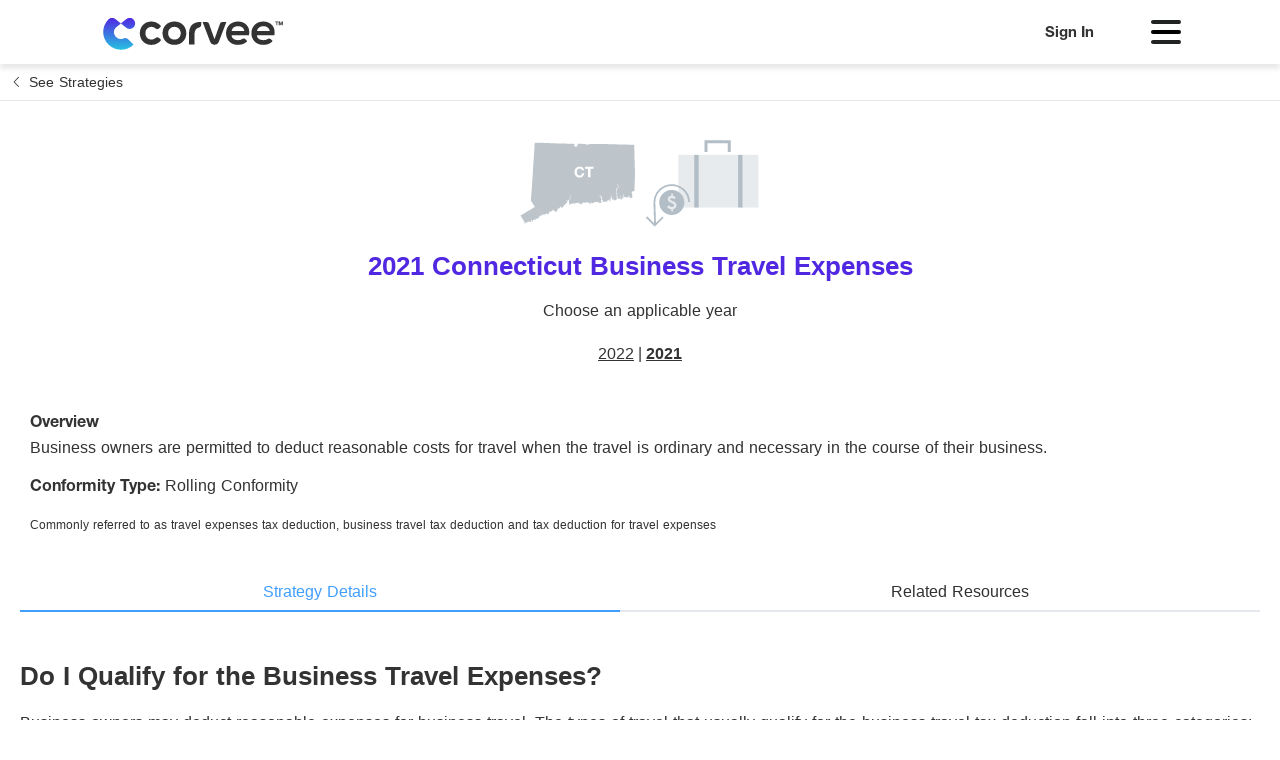

--- FILE ---
content_type: text/html; charset=UTF-8
request_url: https://corvee.com/us/ct/tax-strategies/business-travel-expenses/2021/
body_size: 69894
content:

	<!DOCTYPE html>
<html dir="ltr" lang="en-US" prefix="og: https://ogp.me/ns#" >

<head> <script type="text/javascript">
/* <![CDATA[ */
 var gform;gform||(document.addEventListener("gform_main_scripts_loaded",function(){gform.scriptsLoaded=!0}),window.addEventListener("DOMContentLoaded",function(){gform.domLoaded=!0}),gform={domLoaded:!1,scriptsLoaded:!1,initializeOnLoaded:function(o){gform.domLoaded&&gform.scriptsLoaded?o():!gform.domLoaded&&gform.scriptsLoaded?window.addEventListener("DOMContentLoaded",o):document.addEventListener("gform_main_scripts_loaded",o)},hooks:{action:{},filter:{}},addAction:function(o,n,r,t){gform.addHook("action",o,n,r,t)},addFilter:function(o,n,r,t){gform.addHook("filter",o,n,r,t)},doAction:function(o){gform.doHook("action",o,arguments)},applyFilters:function(o){return gform.doHook("filter",o,arguments)},removeAction:function(o,n){gform.removeHook("action",o,n)},removeFilter:function(o,n,r){gform.removeHook("filter",o,n,r)},addHook:function(o,n,r,t,i){null==gform.hooks[o][n]&&(gform.hooks[o][n]=[]);var e=gform.hooks[o][n];null==i&&(i=n+"_"+e.length),gform.hooks[o][n].push({tag:i,callable:r,priority:t=null==t?10:t})},doHook:function(n,o,r){var t;if(r=Array.prototype.slice.call(r,1),null!=gform.hooks[n][o]&&((o=gform.hooks[n][o]).sort(function(o,n){return o.priority-n.priority}),o.forEach(function(o){"function"!=typeof(t=o.callable)&&(t=window[t]),"action"==n?t.apply(null,r):r[0]=t.apply(null,r)})),"filter"==n)return r[0]},removeHook:function(o,n,t,i){var r;null!=gform.hooks[o][n]&&(r=(r=gform.hooks[o][n]).filter(function(o,n,r){return!!(null!=i&&i!=o.tag||null!=t&&t!=o.priority)}),gform.hooks[o][n]=r)}}); 
/* ]]> */
</script>

	<meta charset="UTF-8" />
	<meta http-equiv="X-UA-Compatible" content="IE=edge" />
	<meta name="viewport" content="width=device-width, initial-scale=1" />

	
	<!-- Device icons -->
	<link rel="apple-touch-icon" sizes="180x180" href="https://corvee.com/wp-content/themes/corvee/assets/devices/apple-touch-icon.png">
	<link rel="icon" type="image/png" sizes="16x16" href="https://corvee.com/wp-content/themes/corvee/assets/devices/favicon-192x192.png">
	<link rel="icon" type="image/png" sizes="32x32" href="https://corvee.com/wp-content/themes/corvee/assets/devices/favicon-32x32.png">
	<link rel="icon" type="image/png" sizes="16x16" href="https://corvee.com/wp-content/themes/corvee/assets/devices/favicon-16x16.png">
	<link rel="manifest" href="https://corvee.com/wp-content/themes/corvee/assets/devices/site.webmanifest">
	<link rel="mask-icon" href="https://corvee.com/wp-content/themes/corvee/assets/devices/safari-pinned-tab.svg" color="#5028e1">
	<link rel="shortcut icon" href="https://corvee.com/wp-content/themes/corvee/assets/devices/favicon.ico">
	<meta name="msapplication-TileColor" content="#5028E1">
	<meta name="msapplication-config" content="https://corvee.com/wp-content/themes/corvee/assets/devices/browserconfig.xml">
	<meta name="theme-color" content="#5028E1">
	<meta name="zoom-domain-verification" content="ZOOM_verify_GB7ZxtpnQ-iavQVM-sX5Bw">
	<meta name="facebook-domain-verification" content="2jbkgochz7mcdbwakgro8zd57vhc97" />

	
	<title>Business Travel Expenses</title>

		<!-- All in One SEO Pro 4.7.2 - aioseo.com -->
		<meta name="robots" content="max-image-preview:large" />
		<meta name="generator" content="All in One SEO Pro (AIOSEO) 4.7.2" />
		<meta property="og:locale" content="en_US" />
		<meta property="og:site_name" content="Corvee" />
		<meta property="og:type" content="article" />
		<meta property="og:title" content="Business Travel Expenses" />
		<meta property="og:image" content="https://corvee-staging2.battlemedialab.net/wp-content/uploads/2020/08/corvee-logo-on-white-bkg.jpg" />
		<meta property="og:image:secure_url" content="https://corvee-staging2.battlemedialab.net/wp-content/uploads/2020/08/corvee-logo-on-white-bkg.jpg" />
		<meta property="article:published_time" content="2022-03-08T17:05:50+00:00" />
		<meta property="article:modified_time" content="2024-04-03T18:32:22+00:00" />
		<meta name="twitter:card" content="summary" />
		<meta name="twitter:title" content="Business Travel Expenses" />
		<meta name="twitter:image" content="http://corvee-staging2.battlemedialab.net/wp-content/uploads/2020/08/corvee-logo-on-white-bkg.jpg" />
		<script type="application/ld+json" class="aioseo-schema">
			{"@context":"https:\/\/schema.org","@graph":[{"@type":"BreadcrumbList","@id":"https:\/\/corvee.com\/us\/#breadcrumblist","itemListElement":[{"@type":"ListItem","@id":"https:\/\/corvee.com\/#listItem","position":1,"name":"Home","item":"https:\/\/corvee.com\/","nextItem":"https:\/\/corvee.com\/us\/#listItem"},{"@type":"ListItem","@id":"https:\/\/corvee.com\/us\/#listItem","position":2,"name":"Strategy Pages","previousItem":"https:\/\/corvee.com\/#listItem"}]},{"@type":"Organization","@id":"https:\/\/corvee.com\/#organization","name":"Corvee","description":"Tax Planning Software for Tax and Accounting Firms","url":"https:\/\/corvee.com\/","logo":{"@type":"ImageObject","url":"http:\/\/corvee-staging.battlemedialab.net\/wp-content\/uploads\/2020\/08\/corvee-logo-on-white-bkg.jpg","@id":"https:\/\/corvee.com\/us\/#organizationLogo"},"image":{"@id":"https:\/\/corvee.com\/us\/#organizationLogo"}},{"@type":"WebPage","@id":"https:\/\/corvee.com\/us\/#webpage","url":"https:\/\/corvee.com\/us\/","name":"Business Travel Expenses","inLanguage":"en-US","isPartOf":{"@id":"https:\/\/corvee.com\/#website"},"breadcrumb":{"@id":"https:\/\/corvee.com\/us\/#breadcrumblist"},"datePublished":"2022-03-08T17:05:50+00:00","dateModified":"2024-04-03T18:32:22+00:00"},{"@type":"WebSite","@id":"https:\/\/corvee.com\/#website","url":"https:\/\/corvee.com\/","name":"Corvee","description":"Tax Planning Software for Tax and Accounting Firms","inLanguage":"en-US","publisher":{"@id":"https:\/\/corvee.com\/#organization"}}]}
		</script>
		<!-- All in One SEO Pro -->

<link rel='dns-prefetch' href='//www.google.com' />
<link rel='dns-prefetch' href='//cdnjs.cloudflare.com' />
<link rel='dns-prefetch' href='//cdn.jsdelivr.net' />
<meta property="og:image" content="https://corvee.com/wp-content/themes/corvee/assets/logos/main.jpg"/><link rel='stylesheet' id='gforms_reset_css-css' href='https://corvee.com/wp-content/plugins/gravityforms/legacy/css/formreset.min.css' type='text/css' media='all' />
<link rel='stylesheet' id='gforms_formsmain_css-css' href='https://corvee.com/wp-content/plugins/gravityforms/legacy/css/formsmain.min.css' type='text/css' media='all' />
<link rel='stylesheet' id='gforms_ready_class_css-css' href='https://corvee.com/wp-content/plugins/gravityforms/legacy/css/readyclass.min.css' type='text/css' media='all' />
<link rel='stylesheet' id='gforms_browsers_css-css' href='https://corvee.com/wp-content/plugins/gravityforms/legacy/css/browsers.min.css' type='text/css' media='all' />
<link rel='stylesheet' id='wp-block-library-css' href='https://corvee.com/wp-includes/css/dist/block-library/style.min.css' type='text/css' media='all' />
<style id='safe-svg-svg-icon-style-inline-css' type='text/css'>
.safe-svg-cover{text-align:center}.safe-svg-cover .safe-svg-inside{display:inline-block;max-width:100%}.safe-svg-cover svg{height:100%;max-height:100%;max-width:100%;width:100%}

</style>
<link rel='stylesheet' id='wp-bootstrap-blocks-styles-css' href='https://corvee.com/wp-content/plugins/wp-bootstrap-blocks/build/style-index.css' type='text/css' media='all' />
<style id='classic-theme-styles-inline-css' type='text/css'>
/*! This file is auto-generated */
.wp-block-button__link{color:#fff;background-color:#32373c;border-radius:9999px;box-shadow:none;text-decoration:none;padding:calc(.667em + 2px) calc(1.333em + 2px);font-size:1.125em}.wp-block-file__button{background:#32373c;color:#fff;text-decoration:none}
</style>
<style id='global-styles-inline-css' type='text/css'>
:root{--wp--preset--aspect-ratio--square: 1;--wp--preset--aspect-ratio--4-3: 4/3;--wp--preset--aspect-ratio--3-4: 3/4;--wp--preset--aspect-ratio--3-2: 3/2;--wp--preset--aspect-ratio--2-3: 2/3;--wp--preset--aspect-ratio--16-9: 16/9;--wp--preset--aspect-ratio--9-16: 9/16;--wp--preset--color--black: #000000;--wp--preset--color--cyan-bluish-gray: #abb8c3;--wp--preset--color--white: #fff;--wp--preset--color--pale-pink: #f78da7;--wp--preset--color--vivid-red: #cf2e2e;--wp--preset--color--luminous-vivid-orange: #ff6900;--wp--preset--color--luminous-vivid-amber: #fcb900;--wp--preset--color--light-green-cyan: #7bdcb5;--wp--preset--color--vivid-green-cyan: #00d084;--wp--preset--color--pale-cyan-blue: #8ed1fc;--wp--preset--color--vivid-cyan-blue: #0693e3;--wp--preset--color--vivid-purple: #9b51e0;--wp--preset--color--ash: #CECECE;--wp--preset--color--azure: #409EFF;--wp--preset--color--blue-grey: #B2BDC6;--wp--preset--color--coal: #333333;--wp--preset--color--dark-grey: #747474;--wp--preset--color--green: #17D9BD;--wp--preset--color--grey: #E7EBEE;--wp--preset--color--lapis: #5028E1;--wp--preset--color--light-blue-grey: #F7F8FC;--wp--preset--color--light-grey: #F4F4F4;--wp--preset--color--off-white: #F8F9FC;--wp--preset--color--red: #E03E52;--wp--preset--color--regal: #8F40EB;--wp--preset--color--sun: #F5D430;--wp--preset--color--turquoise: #28C3E1;--wp--preset--color--dim-gray: #707070;--wp--preset--color--snow: #FAFAFA;--wp--preset--gradient--vivid-cyan-blue-to-vivid-purple: linear-gradient(135deg,rgba(6,147,227,1) 0%,rgb(155,81,224) 100%);--wp--preset--gradient--light-green-cyan-to-vivid-green-cyan: linear-gradient(135deg,rgb(122,220,180) 0%,rgb(0,208,130) 100%);--wp--preset--gradient--luminous-vivid-amber-to-luminous-vivid-orange: linear-gradient(135deg,rgba(252,185,0,1) 0%,rgba(255,105,0,1) 100%);--wp--preset--gradient--luminous-vivid-orange-to-vivid-red: linear-gradient(135deg,rgba(255,105,0,1) 0%,rgb(207,46,46) 100%);--wp--preset--gradient--very-light-gray-to-cyan-bluish-gray: linear-gradient(135deg,rgb(238,238,238) 0%,rgb(169,184,195) 100%);--wp--preset--gradient--cool-to-warm-spectrum: linear-gradient(135deg,rgb(74,234,220) 0%,rgb(151,120,209) 20%,rgb(207,42,186) 40%,rgb(238,44,130) 60%,rgb(251,105,98) 80%,rgb(254,248,76) 100%);--wp--preset--gradient--blush-light-purple: linear-gradient(135deg,rgb(255,206,236) 0%,rgb(152,150,240) 100%);--wp--preset--gradient--blush-bordeaux: linear-gradient(135deg,rgb(254,205,165) 0%,rgb(254,45,45) 50%,rgb(107,0,62) 100%);--wp--preset--gradient--luminous-dusk: linear-gradient(135deg,rgb(255,203,112) 0%,rgb(199,81,192) 50%,rgb(65,88,208) 100%);--wp--preset--gradient--pale-ocean: linear-gradient(135deg,rgb(255,245,203) 0%,rgb(182,227,212) 50%,rgb(51,167,181) 100%);--wp--preset--gradient--electric-grass: linear-gradient(135deg,rgb(202,248,128) 0%,rgb(113,206,126) 100%);--wp--preset--gradient--midnight: linear-gradient(135deg,rgb(2,3,129) 0%,rgb(40,116,252) 100%);--wp--preset--gradient--azure: linear-gradient(180deg, white,#409EFF);--wp--preset--gradient--lapis: linear-gradient(180deg, white,#5028E1);--wp--preset--gradient--lapis-dark: linear-gradient(40deg,#7d49f6 60%, #381fae);--wp--preset--gradient--regal: linear-gradient(180deg, white,#8F40EB);--wp--preset--gradient--regal-dark: linear-gradient(40deg,#be66f8 60%, #6e32b8);--wp--preset--gradient--grey-to-white-vert-hard: linear-gradient(180deg,#E7EBEE 70%,#fff) 0%;--wp--preset--gradient--light-grey-to-white-vert-hard: linear-gradient(180deg,#F7F8FC 70%,#fff) 0%;--wp--preset--gradient--turquoise: linear-gradient(40deg,#1993b8 60%, #41e5f1);--wp--preset--gradient--turquoise-light: linear-gradient(0deg,#1d94be 60%, #40e3f6);--wp--preset--gradient--turquoise-to-lapis: linear-gradient(135deg,#28C3E1 0%,#5028E1) 100%;--wp--preset--gradient--lapis-to-regal-linear-gradient-140-deg: linear-gradient(140deg, #5028e1 0%, #8f40eb 100%);--wp--preset--gradient--lapis-to-blue-linear-gradient-140-deg: linear-gradient(140deg, #4e93e5 0%, #803ad5 100%);--wp--preset--font-size--small: 13px;--wp--preset--font-size--medium: 22px;--wp--preset--font-size--large: 36px;--wp--preset--font-size--x-large: 42px;--wp--preset--font-size--light: 14px;--wp--preset--font-size--regular-14: 14.1px;--wp--preset--font-size--normal: 16px;--wp--preset--font-size--medium-large: 29px;--wp--preset--font-size--huge: 48px;--wp--preset--font-size--h-6-styling: 20px;--wp--preset--font-size--h-5-styling: 23px;--wp--preset--font-size--h-4-styling: 30px;--wp--preset--font-size--h-3-styling: 40px;--wp--preset--font-size--h-2-styling: 55px;--wp--preset--font-size--h-1-styling: 60px;--wp--preset--font-size--h-20-styling: 20.1px;--wp--preset--spacing--20: 0.44rem;--wp--preset--spacing--30: 0.67rem;--wp--preset--spacing--40: 1rem;--wp--preset--spacing--50: 1.5rem;--wp--preset--spacing--60: 2.25rem;--wp--preset--spacing--70: 3.38rem;--wp--preset--spacing--80: 5.06rem;--wp--preset--shadow--natural: 6px 6px 9px rgba(0, 0, 0, 0.2);--wp--preset--shadow--deep: 12px 12px 50px rgba(0, 0, 0, 0.4);--wp--preset--shadow--sharp: 6px 6px 0px rgba(0, 0, 0, 0.2);--wp--preset--shadow--outlined: 6px 6px 0px -3px rgba(255, 255, 255, 1), 6px 6px rgba(0, 0, 0, 1);--wp--preset--shadow--crisp: 6px 6px 0px rgba(0, 0, 0, 1);}:where(.is-layout-flex){gap: 0.5em;}:where(.is-layout-grid){gap: 0.5em;}body .is-layout-flex{display: flex;}.is-layout-flex{flex-wrap: wrap;align-items: center;}.is-layout-flex > :is(*, div){margin: 0;}body .is-layout-grid{display: grid;}.is-layout-grid > :is(*, div){margin: 0;}:where(.wp-block-columns.is-layout-flex){gap: 2em;}:where(.wp-block-columns.is-layout-grid){gap: 2em;}:where(.wp-block-post-template.is-layout-flex){gap: 1.25em;}:where(.wp-block-post-template.is-layout-grid){gap: 1.25em;}.has-black-color{color: var(--wp--preset--color--black) !important;}.has-cyan-bluish-gray-color{color: var(--wp--preset--color--cyan-bluish-gray) !important;}.has-white-color{color: var(--wp--preset--color--white) !important;}.has-pale-pink-color{color: var(--wp--preset--color--pale-pink) !important;}.has-vivid-red-color{color: var(--wp--preset--color--vivid-red) !important;}.has-luminous-vivid-orange-color{color: var(--wp--preset--color--luminous-vivid-orange) !important;}.has-luminous-vivid-amber-color{color: var(--wp--preset--color--luminous-vivid-amber) !important;}.has-light-green-cyan-color{color: var(--wp--preset--color--light-green-cyan) !important;}.has-vivid-green-cyan-color{color: var(--wp--preset--color--vivid-green-cyan) !important;}.has-pale-cyan-blue-color{color: var(--wp--preset--color--pale-cyan-blue) !important;}.has-vivid-cyan-blue-color{color: var(--wp--preset--color--vivid-cyan-blue) !important;}.has-vivid-purple-color{color: var(--wp--preset--color--vivid-purple) !important;}.has-black-background-color{background-color: var(--wp--preset--color--black) !important;}.has-cyan-bluish-gray-background-color{background-color: var(--wp--preset--color--cyan-bluish-gray) !important;}.has-white-background-color{background-color: var(--wp--preset--color--white) !important;}.has-pale-pink-background-color{background-color: var(--wp--preset--color--pale-pink) !important;}.has-vivid-red-background-color{background-color: var(--wp--preset--color--vivid-red) !important;}.has-luminous-vivid-orange-background-color{background-color: var(--wp--preset--color--luminous-vivid-orange) !important;}.has-luminous-vivid-amber-background-color{background-color: var(--wp--preset--color--luminous-vivid-amber) !important;}.has-light-green-cyan-background-color{background-color: var(--wp--preset--color--light-green-cyan) !important;}.has-vivid-green-cyan-background-color{background-color: var(--wp--preset--color--vivid-green-cyan) !important;}.has-pale-cyan-blue-background-color{background-color: var(--wp--preset--color--pale-cyan-blue) !important;}.has-vivid-cyan-blue-background-color{background-color: var(--wp--preset--color--vivid-cyan-blue) !important;}.has-vivid-purple-background-color{background-color: var(--wp--preset--color--vivid-purple) !important;}.has-black-border-color{border-color: var(--wp--preset--color--black) !important;}.has-cyan-bluish-gray-border-color{border-color: var(--wp--preset--color--cyan-bluish-gray) !important;}.has-white-border-color{border-color: var(--wp--preset--color--white) !important;}.has-pale-pink-border-color{border-color: var(--wp--preset--color--pale-pink) !important;}.has-vivid-red-border-color{border-color: var(--wp--preset--color--vivid-red) !important;}.has-luminous-vivid-orange-border-color{border-color: var(--wp--preset--color--luminous-vivid-orange) !important;}.has-luminous-vivid-amber-border-color{border-color: var(--wp--preset--color--luminous-vivid-amber) !important;}.has-light-green-cyan-border-color{border-color: var(--wp--preset--color--light-green-cyan) !important;}.has-vivid-green-cyan-border-color{border-color: var(--wp--preset--color--vivid-green-cyan) !important;}.has-pale-cyan-blue-border-color{border-color: var(--wp--preset--color--pale-cyan-blue) !important;}.has-vivid-cyan-blue-border-color{border-color: var(--wp--preset--color--vivid-cyan-blue) !important;}.has-vivid-purple-border-color{border-color: var(--wp--preset--color--vivid-purple) !important;}.has-vivid-cyan-blue-to-vivid-purple-gradient-background{background: var(--wp--preset--gradient--vivid-cyan-blue-to-vivid-purple) !important;}.has-light-green-cyan-to-vivid-green-cyan-gradient-background{background: var(--wp--preset--gradient--light-green-cyan-to-vivid-green-cyan) !important;}.has-luminous-vivid-amber-to-luminous-vivid-orange-gradient-background{background: var(--wp--preset--gradient--luminous-vivid-amber-to-luminous-vivid-orange) !important;}.has-luminous-vivid-orange-to-vivid-red-gradient-background{background: var(--wp--preset--gradient--luminous-vivid-orange-to-vivid-red) !important;}.has-very-light-gray-to-cyan-bluish-gray-gradient-background{background: var(--wp--preset--gradient--very-light-gray-to-cyan-bluish-gray) !important;}.has-cool-to-warm-spectrum-gradient-background{background: var(--wp--preset--gradient--cool-to-warm-spectrum) !important;}.has-blush-light-purple-gradient-background{background: var(--wp--preset--gradient--blush-light-purple) !important;}.has-blush-bordeaux-gradient-background{background: var(--wp--preset--gradient--blush-bordeaux) !important;}.has-luminous-dusk-gradient-background{background: var(--wp--preset--gradient--luminous-dusk) !important;}.has-pale-ocean-gradient-background{background: var(--wp--preset--gradient--pale-ocean) !important;}.has-electric-grass-gradient-background{background: var(--wp--preset--gradient--electric-grass) !important;}.has-midnight-gradient-background{background: var(--wp--preset--gradient--midnight) !important;}.has-small-font-size{font-size: var(--wp--preset--font-size--small) !important;}.has-medium-font-size{font-size: var(--wp--preset--font-size--medium) !important;}.has-large-font-size{font-size: var(--wp--preset--font-size--large) !important;}.has-x-large-font-size{font-size: var(--wp--preset--font-size--x-large) !important;}
:where(.wp-block-post-template.is-layout-flex){gap: 1.25em;}:where(.wp-block-post-template.is-layout-grid){gap: 1.25em;}
:where(.wp-block-columns.is-layout-flex){gap: 2em;}:where(.wp-block-columns.is-layout-grid){gap: 2em;}
:root :where(.wp-block-pullquote){font-size: 1.5em;line-height: 1.6;}
</style>
<link rel='stylesheet' id='ivory-search-styles-css' href='https://corvee.com/wp-content/plugins/add-search-to-menu/public/css/ivory-search.min.css' type='text/css' media='all' />
<link rel='stylesheet' id='wordpress-wp-theme-css' href='https://corvee.com/wp-content/themes/corvee/style.css' type='text/css' media='all' />
<link rel='stylesheet' id='corvee-theme-style-css' href='https://corvee.com/wp-content/themes/corvee/bundles/style.css' type='text/css' media='all' />
<style id='kadence-blocks-global-variables-inline-css' type='text/css'>
:root {--global-kb-font-size-sm:clamp(0.8rem, 0.73rem + 0.217vw, 0.9rem);--global-kb-font-size-md:clamp(1.1rem, 0.995rem + 0.326vw, 1.25rem);--global-kb-font-size-lg:clamp(1.75rem, 1.576rem + 0.543vw, 2rem);--global-kb-font-size-xl:clamp(2.25rem, 1.728rem + 1.63vw, 3rem);--global-kb-font-size-xxl:clamp(2.5rem, 1.456rem + 3.26vw, 4rem);--global-kb-font-size-xxxl:clamp(2.75rem, 0.489rem + 7.065vw, 6rem);}:root {--global-palette1: #3182CE;--global-palette2: #2B6CB0;--global-palette3: #1A202C;--global-palette4: #2D3748;--global-palette5: #4A5568;--global-palette6: #718096;--global-palette7: #EDF2F7;--global-palette8: #F7FAFC;--global-palette9: #ffffff;}
</style>
<script type="text/javascript" src="https://corvee.com/wp-includes/js/jquery/jquery.min.js" id="jquery-core-js"></script>
<script type="text/javascript" src="https://corvee.com/wp-includes/js/jquery/jquery-migrate.min.js" id="jquery-migrate-js"></script>
<script type="text/javascript" defer='defer' src="https://corvee.com/wp-content/plugins/gravityforms/js/jquery.json.min.js" id="gform_json-js"></script>
<script type="text/javascript" id="gform_gravityforms-js-extra">
/* <![CDATA[ */
var gf_global = {"gf_currency_config":{"name":"U.S. Dollar","symbol_left":"$","symbol_right":"","symbol_padding":"","thousand_separator":",","decimal_separator":".","decimals":2,"code":"USD"},"base_url":"https:\/\/corvee.com\/wp-content\/plugins\/gravityforms","number_formats":[],"spinnerUrl":"https:\/\/corvee.com\/wp-content\/plugins\/gravityforms\/images\/spinner.svg","version_hash":"50ddac97469be38aceeb708791e747da","strings":{"newRowAdded":"New row added.","rowRemoved":"Row removed","formSaved":"The form has been saved.  The content contains the link to return and complete the form."}};
var gf_global = {"gf_currency_config":{"name":"U.S. Dollar","symbol_left":"$","symbol_right":"","symbol_padding":"","thousand_separator":",","decimal_separator":".","decimals":2,"code":"USD"},"base_url":"https:\/\/corvee.com\/wp-content\/plugins\/gravityforms","number_formats":[],"spinnerUrl":"https:\/\/corvee.com\/wp-content\/plugins\/gravityforms\/images\/spinner.svg","version_hash":"50ddac97469be38aceeb708791e747da","strings":{"newRowAdded":"New row added.","rowRemoved":"Row removed","formSaved":"The form has been saved.  The content contains the link to return and complete the form."}};
var gf_global = {"gf_currency_config":{"name":"U.S. Dollar","symbol_left":"$","symbol_right":"","symbol_padding":"","thousand_separator":",","decimal_separator":".","decimals":2,"code":"USD"},"base_url":"https:\/\/corvee.com\/wp-content\/plugins\/gravityforms","number_formats":[],"spinnerUrl":"https:\/\/corvee.com\/wp-content\/plugins\/gravityforms\/images\/spinner.svg","version_hash":"50ddac97469be38aceeb708791e747da","strings":{"newRowAdded":"New row added.","rowRemoved":"Row removed","formSaved":"The form has been saved.  The content contains the link to return and complete the form."}};
var gf_global = {"gf_currency_config":{"name":"U.S. Dollar","symbol_left":"$","symbol_right":"","symbol_padding":"","thousand_separator":",","decimal_separator":".","decimals":2,"code":"USD"},"base_url":"https:\/\/corvee.com\/wp-content\/plugins\/gravityforms","number_formats":[],"spinnerUrl":"https:\/\/corvee.com\/wp-content\/plugins\/gravityforms\/images\/spinner.svg","version_hash":"50ddac97469be38aceeb708791e747da","strings":{"newRowAdded":"New row added.","rowRemoved":"Row removed","formSaved":"The form has been saved.  The content contains the link to return and complete the form."}};
var gf_global = {"gf_currency_config":{"name":"U.S. Dollar","symbol_left":"$","symbol_right":"","symbol_padding":"","thousand_separator":",","decimal_separator":".","decimals":2,"code":"USD"},"base_url":"https:\/\/corvee.com\/wp-content\/plugins\/gravityforms","number_formats":[],"spinnerUrl":"https:\/\/corvee.com\/wp-content\/plugins\/gravityforms\/images\/spinner.svg","version_hash":"50ddac97469be38aceeb708791e747da","strings":{"newRowAdded":"New row added.","rowRemoved":"Row removed","formSaved":"The form has been saved.  The content contains the link to return and complete the form."}};
var gf_global = {"gf_currency_config":{"name":"U.S. Dollar","symbol_left":"$","symbol_right":"","symbol_padding":"","thousand_separator":",","decimal_separator":".","decimals":2,"code":"USD"},"base_url":"https:\/\/corvee.com\/wp-content\/plugins\/gravityforms","number_formats":[],"spinnerUrl":"https:\/\/corvee.com\/wp-content\/plugins\/gravityforms\/images\/spinner.svg","version_hash":"50ddac97469be38aceeb708791e747da","strings":{"newRowAdded":"New row added.","rowRemoved":"Row removed","formSaved":"The form has been saved.  The content contains the link to return and complete the form."}};
var gform_i18n = {"datepicker":{"days":{"monday":"Mo","tuesday":"Tu","wednesday":"We","thursday":"Th","friday":"Fr","saturday":"Sa","sunday":"Su"},"months":{"january":"January","february":"February","march":"March","april":"April","may":"May","june":"June","july":"July","august":"August","september":"September","october":"October","november":"November","december":"December"},"firstDay":1,"iconText":"Select date"}};
var gf_legacy_multi = {"6":"1","7":"1","8":"1","5":"1","2":"1","4":"1"};
var gform_gravityforms = {"strings":{"invalid_file_extension":"This type of file is not allowed. Must be one of the following:","delete_file":"Delete this file","in_progress":"in progress","file_exceeds_limit":"File exceeds size limit","illegal_extension":"This type of file is not allowed.","max_reached":"Maximum number of files reached","unknown_error":"There was a problem while saving the file on the server","currently_uploading":"Please wait for the uploading to complete","cancel":"Cancel","cancel_upload":"Cancel this upload","cancelled":"Cancelled"},"vars":{"images_url":"https:\/\/corvee.com\/wp-content\/plugins\/gravityforms\/images"}};
/* ]]> */
</script>
<script type="text/javascript" id="gform_gravityforms-js-before">
/* <![CDATA[ */
var gform;gform||(document.addEventListener("gform_main_scripts_loaded",function(){gform.scriptsLoaded=!0}),window.addEventListener("DOMContentLoaded",function(){gform.domLoaded=!0}),gform={domLoaded:!1,scriptsLoaded:!1,initializeOnLoaded:function(o){gform.domLoaded&&gform.scriptsLoaded?o():!gform.domLoaded&&gform.scriptsLoaded?window.addEventListener("DOMContentLoaded",o):document.addEventListener("gform_main_scripts_loaded",o)},hooks:{action:{},filter:{}},addAction:function(o,n,r,t){gform.addHook("action",o,n,r,t)},addFilter:function(o,n,r,t){gform.addHook("filter",o,n,r,t)},doAction:function(o){gform.doHook("action",o,arguments)},applyFilters:function(o){return gform.doHook("filter",o,arguments)},removeAction:function(o,n){gform.removeHook("action",o,n)},removeFilter:function(o,n,r){gform.removeHook("filter",o,n,r)},addHook:function(o,n,r,t,i){null==gform.hooks[o][n]&&(gform.hooks[o][n]=[]);var e=gform.hooks[o][n];null==i&&(i=n+"_"+e.length),gform.hooks[o][n].push({tag:i,callable:r,priority:t=null==t?10:t})},doHook:function(n,o,r){var t;if(r=Array.prototype.slice.call(r,1),null!=gform.hooks[n][o]&&((o=gform.hooks[n][o]).sort(function(o,n){return o.priority-n.priority}),o.forEach(function(o){"function"!=typeof(t=o.callable)&&(t=window[t]),"action"==n?t.apply(null,r):r[0]=t.apply(null,r)})),"filter"==n)return r[0]},removeHook:function(o,n,t,i){var r;null!=gform.hooks[o][n]&&(r=(r=gform.hooks[o][n]).filter(function(o,n,r){return!!(null!=i&&i!=o.tag||null!=t&&t!=o.priority)}),gform.hooks[o][n]=r)}});
/* ]]> */
</script>
<script type="text/javascript" defer='defer' src="https://corvee.com/wp-content/plugins/gravityforms/js/gravityforms.min.js" id="gform_gravityforms-js"></script>
<script type="text/javascript" defer='defer' src="https://corvee.com/wp-content/plugins/gravityforms/assets/js/dist/utils.min.js" id="gform_gravityforms_utils-js"></script>
<script type="text/javascript" defer='defer' src="https://www.google.com/recaptcha/api.js?hl=en&amp;ver=6.6.2#038;render=explicit" id="gform_recaptcha-js"></script>
<script type="text/javascript" src="https://corvee.com/wp-content/plugins/handl-utm-grabber/js/js.cookie.js" id="js.cookie-js"></script>
<script type="text/javascript" id="handl-utm-grabber-js-extra">
/* <![CDATA[ */
var handl_utm = [];
/* ]]> */
</script>
<script type="text/javascript" src="https://corvee.com/wp-content/plugins/handl-utm-grabber/js/handl-utm-grabber.js" id="handl-utm-grabber-js"></script>
<script type="text/javascript" src="https://cdnjs.cloudflare.com/ajax/libs/cssuseragent/2.1.31/cssua.min.js" id="cssua-js"></script>
<script type="text/javascript" src="https://cdn.jsdelivr.net/npm/slick-carousel@1.8.1/slick/slick.min.js" id="slick-slider-js"></script>
<script type="text/javascript" src="https://cdnjs.cloudflare.com/ajax/libs/svgxuse/1.2.6/svgxuse.min.js" id="svgxuse-js"></script>
<script type="text/javascript" src="https://cdnjs.cloudflare.com/ajax/libs/chartist/0.11.4/chartist.min.js" id="chartist-js-js"></script>
<link rel="https://api.w.org/" href="https://corvee.com/wp-json/" /><link rel="alternate" title="JSON" type="application/json" href="https://corvee.com/wp-json/wp/v2/pages/12145" /><link rel="alternate" title="oEmbed (JSON)" type="application/json+oembed" href="https://corvee.com/wp-json/oembed/1.0/embed?url=https%3A%2F%2Fcorvee.com%2Fus%2F" />
<link rel="alternate" title="oEmbed (XML)" type="text/xml+oembed" href="https://corvee.com/wp-json/oembed/1.0/embed?url=https%3A%2F%2Fcorvee.com%2Fus%2F&#038;format=xml" />
<script>!function () {var reb2b = window.reb2b = window.reb2b || [];if (reb2b.invoked) return;reb2b.invoked = true;reb2b.methods = ["identify", "collect"];reb2b.factory = function (method) {return function () {var args = Array.prototype.slice.call(arguments);args.unshift(method);reb2b.push(args);return reb2b;};};for (var i = 0; i < reb2b.methods.length; i++) {var key = reb2b.methods[i];reb2b[key] = reb2b.factory(key);}reb2b.load = function (key) {var script = document.createElement("script");script.type = "text/javascript";script.async = true;script.src = "https://s3-us-west-2.amazonaws.com/b2bjsstore/b/" + key + "/reb2b.js.gz";var first = document.getElementsByTagName("script")[0];first.parentNode.insertBefore(script, first);};reb2b.SNIPPET_VERSION = "1.0.1";reb2b.load("M5NRP9HR85O1");}();</script>			<style type="text/css">
						#is-ajax-search-result-15526 .is-ajax-search-post:hover,
	            #is-ajax-search-result-15526 .is-show-more-results:hover,
	            #is-ajax-search-details-15526 .is-ajax-search-tags-details > div:hover,
	            #is-ajax-search-details-15526 .is-ajax-search-categories-details > div:hover {
					background-color: #f2f7fd !important;
				}
                                        #is-ajax-search-result-15526 .is-ajax-term-label,
                #is-ajax-search-details-15526 .is-ajax-term-label,
				#is-ajax-search-result-15526,
                #is-ajax-search-details-15526 {
					color: #333333 !important;
				}
                        				#is-ajax-search-result-15526 a,
                #is-ajax-search-details-15526 a:not(.button) {
					color: #333333 !important;
				}
                #is-ajax-search-details-15526 .is-ajax-woocommerce-actions a.button {
                	background-color: #333333 !important;
                }
                        			.is-form-id-15526 .is-search-submit:focus,
			.is-form-id-15526 .is-search-submit:hover,
			.is-form-id-15526 .is-search-submit,
            .is-form-id-15526 .is-search-icon {
			            background-color: #409eff !important;            			}
            			</style>
					<style type="text/css">
		                #is-ajax-search-result-14855 .is-ajax-term-label,
                #is-ajax-search-details-14855 .is-ajax-term-label,
				#is-ajax-search-result-14855,
                #is-ajax-search-details-14855 {
					color: #333333 !important;
				}
                        				#is-ajax-search-result-14855 a,
                #is-ajax-search-details-14855 a:not(.button) {
					color: #333333 !important;
				}
                #is-ajax-search-details-14855 .is-ajax-woocommerce-actions a.button {
                	background-color: #333333 !important;
                }
                        			.is-form-id-14855 .is-search-submit:focus,
			.is-form-id-14855 .is-search-submit:hover,
			.is-form-id-14855 .is-search-submit,
            .is-form-id-14855 .is-search-icon {
			            background-color: #409eff !important;            			}
            			</style>
					<style type="text/css">
						#is-ajax-search-result-13708 .is-ajax-search-post:hover,
	            #is-ajax-search-result-13708 .is-show-more-results:hover,
	            #is-ajax-search-details-13708 .is-ajax-search-tags-details > div:hover,
	            #is-ajax-search-details-13708 .is-ajax-search-categories-details > div:hover {
					background-color: #f2f7fd !important;
				}
                                        #is-ajax-search-result-13708 .is-ajax-term-label,
                #is-ajax-search-details-13708 .is-ajax-term-label,
				#is-ajax-search-result-13708,
                #is-ajax-search-details-13708 {
					color: #333333 !important;
				}
                        				#is-ajax-search-result-13708 a,
                #is-ajax-search-details-13708 a:not(.button) {
					color: #333333 !important;
				}
                #is-ajax-search-details-13708 .is-ajax-woocommerce-actions a.button {
                	background-color: #333333 !important;
                }
                        			.is-form-id-13708 .is-search-submit:focus,
			.is-form-id-13708 .is-search-submit:hover,
			.is-form-id-13708 .is-search-submit,
            .is-form-id-13708 .is-search-icon {
			color: #ffffff !important;            background-color: #409eff !important;            			}
                        	.is-form-id-13708 .is-search-submit path {
					fill: #ffffff !important;            	}
            			</style>
					<style type="text/css">
						#is-ajax-search-result-13273 .is-ajax-search-post:hover,
	            #is-ajax-search-result-13273 .is-show-more-results:hover,
	            #is-ajax-search-details-13273 .is-ajax-search-tags-details > div:hover,
	            #is-ajax-search-details-13273 .is-ajax-search-categories-details > div:hover {
					background-color: #f2f7fd !important;
				}
                                        #is-ajax-search-result-13273 .is-ajax-term-label,
                #is-ajax-search-details-13273 .is-ajax-term-label,
				#is-ajax-search-result-13273,
                #is-ajax-search-details-13273 {
					color: #333333 !important;
				}
                        				#is-ajax-search-result-13273 a,
                #is-ajax-search-details-13273 a:not(.button) {
					color: #333333 !important;
				}
                #is-ajax-search-details-13273 .is-ajax-woocommerce-actions a.button {
                	background-color: #333333 !important;
                }
                        			.is-form-id-13273 .is-search-submit:focus,
			.is-form-id-13273 .is-search-submit:hover,
			.is-form-id-13273 .is-search-submit,
            .is-form-id-13273 .is-search-icon {
			color: #ffffff !important;            background-color: #409eff !important;            			}
                        	.is-form-id-13273 .is-search-submit path {
					fill: #ffffff !important;            	}
            			</style>
		
	<!-- Google Tag Manager -->
	<script>
		(function(w, d, s, l, i) {
			w[l] = w[l] || [];
			w[l].push({
				'gtm.start': new Date().getTime(),
				event: 'gtm.js'
			});
			var f = d.getElementsByTagName(s)[0],
				j = d.createElement(s),
				dl = l != 'dataLayer' ? '&l=' + l : '';
			j.async = true;
			j.src =
				'https://www.googletagmanager.com/gtm.js?id=' + i + dl;
			f.parentNode.insertBefore(j, f);
		})(window, document, 'script', 'dataLayer', 'GTM-M2VW95X');
	</script>
	<!-- End Google Tag Manager --></head>

<body class="page-template page-template-template-pages page-template-strategy-us page-template-template-pagesstrategy-us-php page page-id-12145 corvee page-us">
		<!-- Google Tag Manager (noscript) -->
	<noscript><iframe src="https://www.googletagmanager.com/ns.html?id=GTM-M2VW95X" height="0" width="0" style="display:none;visibility:hidden"></iframe></noscript>
	<!-- End Google Tag Manager (noscript) -->
	<header id="header-web2">
    <div class="container">
        <div class="row">
            <div class="col-12 justify-content-between align-items-center desktop-menu">
                <a href="https://corvee.com">
                    <img src="https://corvee.com/wp-content/themes/corvee/assets/images/Corvee_TM_Color.svg" alt="Corvee Logo" class="corvee-logo">
                </a>

                <div class="menu-web2-0-main-menu-desktop-container"><ul id="menu-web2-0-main-menu-desktop" class="menu"><li id="menu-item-7406" class="menu-item menu-item-type-custom menu-item-object-custom menu-item-has-children corvee_menu_item_panel corvee_menu_item_children corvee_menu_item_width_opt_default corvee_menu_item_children_layout_style menu-item-7406"><a href="/">Tax Planning <i></i></a>
<div class='sub-menu-wrap'><div class='sub-menu-wrap-inner'><ul class='sub-menu'>
	<li id="menu-item-7410" class="menu-item menu-item-type-custom menu-item-object-custom menu-item-has-children corvee_disabled_menu_item corvee_menu_item_column corvee_menu_item_width_opt_default corvee_menu_item_children_layout_style menu-item-7410"><a href="/">TAX PLANNING HUB</a>
	<div class='sub-menu-wrap'><div class='sub-menu-wrap-inner'><ul class='sub-menu'>
		<li id="menu-item-7412" class="menu-item menu-item-type-custom menu-item-object-custom corvee_menu_item_style_horizontal corvee_menu_item_image corvee_menu_item_width_opt_default corvee_menu_item_children_layout_style menu-item-7412"><a href="/what-is-tax-planning/"><div class='corvee_mega_menu_icon'><img src='https://corvee.com/wp-content/uploads/2021/11/Group-181.svg' alt='What Is Tax Planning' /></div><div class='corvee_mega_menu_content'><div class='corvee_mega_menu_title'>What Is Tax Planning</div><p class='corvee_mega_menu_desc'>Save clients money on taxes</p></div></a></li>
		<li id="menu-item-7413" class="menu-item menu-item-type-custom menu-item-object-custom corvee_menu_item_style_horizontal corvee_menu_item_image corvee_menu_item_width_opt_default corvee_menu_item_children_layout_style menu-item-7413"><a href="/tax-planning-strategies"><div class='corvee_mega_menu_icon'><img src='https://corvee.com/wp-content/uploads/2021/11/Group-180.svg' alt='Tax Planning Strategies' /></div><div class='corvee_mega_menu_content'><div class='corvee_mega_menu_title'>Tax Planning Strategies</div><p class='corvee_mega_menu_desc'>Over 1,500+ tax strategies</p></div></a></li>
	</ul></div></div>
</li>
	<li id="menu-item-7411" class="menu-item menu-item-type-custom menu-item-object-custom menu-item-has-children corvee_disabled_menu_item corvee_menu_item_column corvee_menu_item_width_opt_default corvee_menu_item_children_layout_style menu-item-7411"><a href="/">SUGGESTED FOR YOU</a>
	<div class='sub-menu-wrap'><div class='sub-menu-wrap-inner'><ul class='sub-menu'>
		<li id="menu-item-7414" class="menu-item menu-item-type-custom menu-item-object-custom corvee_menu_item_style_box corvee_menu_item_image corvee_menu_item_width_opt_default corvee_menu_item_children_layout_style menu-item-7414"><a href="/us/fed/tax-strategies/business-meal-expenses/2022/"><div class='corvee_mega_menu_head'><div class='corvee_mega_menu_icon'><img src='https://corvee.com/wp-content/uploads/2022/04/business-meal-deduction.svg' alt='Meals Deduction' /></div><div class='corvee_mega_menu_title'>Meals Deduction</div></div><p class='corvee_mega_menu_desc'>Deduct meals provided for business purposes</p><span class='corvee_mega_menu_readmore'>Read More</span></a></li>
		<li id="menu-item-7415" class="menu-item menu-item-type-custom menu-item-object-custom corvee_menu_item_style_box corvee_menu_item_image corvee_menu_item_width_opt_default corvee_menu_item_children_layout_style menu-item-7415"><a href="/us/fed/tax-strategies/hiring-children/2021/"><div class='corvee_mega_menu_head'><div class='corvee_mega_menu_icon'><img src='https://corvee.com/wp-content/uploads/2022/04/hiring-children-tax-strategy.svg' alt='Hiring Children  Tax Strategy' /></div><div class='corvee_mega_menu_title'>Hiring Children  Tax Strategy</div></div><p class='corvee_mega_menu_desc'>Reduce taxable income &#038; self-employment tax by hiring your kids</p><span class='corvee_mega_menu_readmore'>Read More</span></a></li>
		<li id="menu-item-7416" class="menu-item menu-item-type-custom menu-item-object-custom corvee_menu_item_style_box corvee_menu_item_image corvee_menu_item_width_opt_default corvee_menu_item_children_layout_style menu-item-7416"><a href="/us/fed/tax-strategies/r-and-d--regular-credit/2022/"><div class='corvee_mega_menu_head'><div class='corvee_mega_menu_icon'><img src='https://corvee.com/wp-content/uploads/2021/11/Group-181.svg' alt='R&#038;D Tax Credit' /></div><div class='corvee_mega_menu_title'>R&#038;D Tax Credit</div></div><p class='corvee_mega_menu_desc'>Claim a tax credit for your spend on business R&#038;D expenses</p><span class='corvee_mega_menu_readmore'>Read More</span></a></li>
	</ul></div></div>
</li>
</ul></div></div>
</li>
<li id="menu-item-7407" class="sub-menu-products menu-item menu-item-type-custom menu-item-object-custom menu-item-has-children corvee_menu_item_panel corvee_menu_item_children corvee_menu_item_width_opt_default corvee_menu_item_children_layout_style menu-item-7407"><a href="/">Products <i></i></a>
<div class='sub-menu-wrap'><div class='sub-menu-wrap-inner'><ul class='sub-menu'>
	<li id="menu-item-7444" class="menu-item menu-item-type-custom menu-item-object-custom menu-item-has-children corvee_disabled_menu_item corvee_menu_item_column corvee_menu_item_width_opt_default corvee_menu_item_children_layout_style menu-item-7444"><a href="/">THE CORVEE PLATFORM</a>
	<div class='sub-menu-wrap'><div class='sub-menu-wrap-inner'><ul class='sub-menu'>
		<li id="menu-item-10726" class="menu-item menu-item-type-custom menu-item-object-custom corvee_menu_item_style_horizontal corvee_menu_item_image corvee_menu_item_width_opt_default corvee_menu_item_children_layout_style menu-item-10726"><a href="/products/tax-planning-software/"><div class='corvee_mega_menu_icon'><img src='https://corvee.com/wp-content/uploads/2022/01/Group-19.svg' alt='Tax Planning' /></div><div class='corvee_mega_menu_content'><div class='corvee_mega_menu_title'>Tax Planning</div><p class='corvee_mega_menu_desc'>Save clients money on taxes</p></div></a></li>
		<li id="menu-item-7447" class="menu-item menu-item-type-custom menu-item-object-custom corvee_menu_item_style_horizontal corvee_menu_item_image corvee_menu_item_width_opt_default corvee_menu_item_children_layout_style menu-item-7447"><a href="/products/tax-planning-software/client-collaboration/"><div class='corvee_mega_menu_icon'><img src='https://corvee.com/wp-content/uploads/2021/11/Group-198.svg' alt='Client Collaboration' /></div><div class='corvee_mega_menu_content'><div class='corvee_mega_menu_title'>Client Collaboration</div><p class='corvee_mega_menu_desc'>Manage client requests</p></div></a></li>
	</ul></div></div>
</li>
	<li id="menu-item-7445" class="menu-item menu-item-type-custom menu-item-object-custom menu-item-has-children corvee_disabled_menu_item corvee_menu_item_column corvee_menu_item_width_opt_default corvee_menu_item_children_layout_style menu-item-7445"><a href="/">TOP FEATURES</a>
	<div class='sub-menu-wrap'><div class='sub-menu-wrap-inner'><ul class='sub-menu'>
		<li id="menu-item-7448" class="menu-item menu-item-type-custom menu-item-object-custom corvee_menu_item_style_horizontal corvee_menu_item_image corvee_menu_item_width_opt_default corvee_menu_item_children_layout_style menu-item-7448"><a href="/products/tax-planning-software/federal-tax-planning/"><div class='corvee_mega_menu_icon'><img src='https://corvee.com/wp-content/uploads/2021/11/Group-81.svg' alt='Federal Tax Planning' /></div><div class='corvee_mega_menu_content'><div class='corvee_mega_menu_title'>Federal Tax Planning</div><p class='corvee_mega_menu_desc'>1040, 1120/S, 1065 &#038; more</p></div></a></li>
		<li id="menu-item-7450" class="menu-item menu-item-type-custom menu-item-object-custom corvee_menu_item_style_horizontal corvee_menu_item_image corvee_menu_item_width_opt_default corvee_menu_item_children_layout_style menu-item-7450"><a href="/products/tax-planning-software/multi-entity-tax-planning/"><div class='corvee_mega_menu_icon'><img src='https://corvee.com/wp-content/uploads/2021/11/Group-193.svg' alt='Multi-Entity Tax Planning' /></div><div class='corvee_mega_menu_content'><div class='corvee_mega_menu_title'>Multi-Entity Tax Planning</div><p class='corvee_mega_menu_desc'>Plan for multiple entities</p></div></a></li>
		<li id="menu-item-7452" class="menu-item menu-item-type-custom menu-item-object-custom corvee_menu_item_style_horizontal corvee_menu_item_image corvee_menu_item_width_opt_default corvee_menu_item_children_layout_style menu-item-7452"><a href="/products/tax-planning-software/smart-questionnaires/"><div class='corvee_mega_menu_icon'><img src='https://corvee.com/wp-content/uploads/2021/11/Group-197.svg' alt='Smart Questionnaires' /></div><div class='corvee_mega_menu_content'><div class='corvee_mega_menu_title'>Smart Questionnaires</div><p class='corvee_mega_menu_desc'>Easily gather planning inputs</p></div></a></li>
		<li id="menu-item-7449" class="menu-item menu-item-type-custom menu-item-object-custom corvee_menu_item_style_horizontal corvee_menu_item_image corvee_menu_item_width_opt_default corvee_menu_item_children_layout_style menu-item-7449"><a href="/products/tax-planning-software/state-local-tax-planning/"><div class='corvee_mega_menu_icon'><img src='https://corvee.com/wp-content/uploads/2021/11/Group-199.svg' alt='State &#038; Local Planning' /></div><div class='corvee_mega_menu_content'><div class='corvee_mega_menu_title'>State &#038; Local Planning</div><p class='corvee_mega_menu_desc'>52+ states and localities</p></div></a></li>
		<li id="menu-item-7451" class="menu-item menu-item-type-custom menu-item-object-custom corvee_menu_item_style_horizontal corvee_menu_item_image corvee_menu_item_width_opt_default corvee_menu_item_children_layout_style menu-item-7451"><a href="/products/tax-planning-software/tax-plans/"><div class='corvee_mega_menu_icon'><img src='https://corvee.com/wp-content/uploads/2021/11/Group-194.svg' alt='Tax Plans' /></div><div class='corvee_mega_menu_content'><div class='corvee_mega_menu_title'>Tax Plans</div><p class='corvee_mega_menu_desc'>Custom-branded tax plans</p></div></a></li>
		<li id="menu-item-7453" class="menu-item menu-item-type-custom menu-item-object-custom corvee_menu_item_style_horizontal corvee_menu_item_image corvee_menu_item_width_opt_default corvee_menu_item_children_layout_style menu-item-7453"><a href="/products/tax-planning-software/client-requests/"><div class='corvee_mega_menu_icon'><img src='https://corvee.com/wp-content/uploads/2021/11/Group-195.svg' alt='Client Requests' /></div><div class='corvee_mega_menu_content'><div class='corvee_mega_menu_title'>Client Requests</div><p class='corvee_mega_menu_desc'>Request and manage documents</p></div></a></li>
	</ul></div></div>
</li>
</ul></div></div>
</li>
<li id="menu-item-7408" class="menu-item menu-item-type-custom menu-item-object-custom menu-item-has-children corvee_menu_item_panel corvee_menu_item_children corvee_menu_item_width_opt_default corvee_menu_item_children_layout_style menu-item-7408"><a href="/">Resources <i></i></a>
<div class='sub-menu-wrap'><div class='sub-menu-wrap-inner'><ul class='sub-menu'>
	<li id="menu-item-7454" class="menu-item menu-item-type-custom menu-item-object-custom menu-item-has-children corvee_disabled_menu_item corvee_menu_item_column corvee_menu_item_width_opt_50 corvee_menu_item_children_layout_style corvee_menu_item_children_layout_col_2_horizontal menu-item-7454"><a href="/">Content Library</a>
	<div class='sub-menu-wrap'><div class='sub-menu-wrap-inner'><ul class='sub-menu'>
		<li id="menu-item-7457" class="menu-item menu-item-type-custom menu-item-object-custom corvee_menu_item_style_horizontal corvee_menu_item_image corvee_menu_item_width_opt_default corvee_menu_item_children_layout_style menu-item-7457"><a href="/blog/"><div class='corvee_mega_menu_icon'><img src='https://corvee.com/wp-content/uploads/2021/11/Group-40.svg' alt='Corvee Blog' /></div><div class='corvee_mega_menu_content'><div class='corvee_mega_menu_title'>Corvee Blog</div><p class='corvee_mega_menu_desc'>Read more about tax planning</p></div></a></li>
		<li id="menu-item-13116" class="menu-item menu-item-type-custom menu-item-object-custom corvee_menu_item_style_horizontal corvee_menu_item_image corvee_menu_item_width_opt_default corvee_menu_item_children_layout_style menu-item-13116"><a href="/glossary/"><div class='corvee_mega_menu_icon'><img src='https://corvee.com/wp-content/uploads/2022/04/Group-271.png' alt='Glossary' /></div><div class='corvee_mega_menu_content'><div class='corvee_mega_menu_title'>Glossary</div><p class='corvee_mega_menu_desc'>Tax terms and phrases defined</p></div></a></li>
		<li id="menu-item-7458" class="menu-item menu-item-type-custom menu-item-object-custom corvee_menu_item_style_horizontal corvee_menu_item_image corvee_menu_item_width_opt_default corvee_menu_item_children_layout_style menu-item-7458"><a href="/videos/"><div class='corvee_mega_menu_icon'><img src='https://corvee.com/wp-content/uploads/2021/11/Group-47.svg' alt='Videos' /></div><div class='corvee_mega_menu_content'><div class='corvee_mega_menu_title'>Videos</div><p class='corvee_mega_menu_desc'>Watch our educational videos</p></div></a></li>
		<li id="menu-item-23245" class="menu-item menu-item-type-custom menu-item-object-custom corvee_menu_item_style_horizontal corvee_menu_item_image corvee_menu_item_width_opt_default corvee_menu_item_children_layout_style menu-item-23245"><a href="/state-tax-deadlines/"><div class='corvee_mega_menu_icon'><img src='https://corvee.com/wp-content/uploads/2023/04/icon-state-tax-deadlines.svg' alt='State Tax Deadlines' /></div><div class='corvee_mega_menu_content'><div class='corvee_mega_menu_title'>State Tax Deadlines</div><p class='corvee_mega_menu_desc'>Tax deadline all in one place</p></div></a></li>
		<li id="menu-item-23246" class="menu-item menu-item-type-custom menu-item-object-custom corvee_menu_item_style_horizontal corvee_menu_item_image corvee_menu_item_width_opt_default corvee_menu_item_children_layout_style menu-item-23246"><a href="/case-studies/"><div class='corvee_mega_menu_icon'><img src='https://corvee.com/wp-content/uploads/2023/04/icon-case-studies.svg' alt='Case Studies' /></div><div class='corvee_mega_menu_content'><div class='corvee_mega_menu_title'>Case Studies</div><p class='corvee_mega_menu_desc'>Our clients say it best</p></div></a></li>
	</ul></div></div>
</li>
	<li id="menu-item-7455" class="menu-item menu-item-type-custom menu-item-object-custom menu-item-has-children corvee_disabled_menu_item corvee_menu_item_column corvee_menu_item_width_opt_default corvee_menu_item_children_layout_style menu-item-7455"><a href="/">Get Help</a>
	<div class='sub-menu-wrap'><div class='sub-menu-wrap-inner'><ul class='sub-menu'>
		<li id="menu-item-7459" class="menu-item menu-item-type-custom menu-item-object-custom corvee_menu_item_style_horizontal corvee_menu_item_image corvee_menu_item_width_opt_default corvee_menu_item_children_layout_style menu-item-7459"><a href="/corvee-support/"><div class='corvee_mega_menu_icon'><img src='https://corvee.com/wp-content/uploads/2021/11/Group-161.svg' alt='Support' /></div><div class='corvee_mega_menu_content'><div class='corvee_mega_menu_title'>Support</div><p class='corvee_mega_menu_desc'>Get help with our products</p></div></a></li>
		<li id="menu-item-7460" class="menu-item menu-item-type-custom menu-item-object-custom corvee_menu_item_style_horizontal corvee_menu_item_image corvee_menu_item_width_opt_default corvee_menu_item_children_layout_style menu-item-7460"><a href="/faq/"><div class='corvee_mega_menu_icon'><img src='https://corvee.com/wp-content/uploads/2021/11/Group-160.svg' alt='FAQs' /></div><div class='corvee_mega_menu_content'><div class='corvee_mega_menu_title'>FAQs</div><p class='corvee_mega_menu_desc'>Your questions answered</p></div></a></li>
		<li id="menu-item-7461" class="menu-item menu-item-type-custom menu-item-object-custom corvee_menu_item_style_horizontal corvee_menu_item_image corvee_menu_item_width_opt_default corvee_menu_item_children_layout_style menu-item-7461"><a href="/security/"><div class='corvee_mega_menu_icon'><img src='https://corvee.com/wp-content/uploads/2021/11/Group-159.svg' alt='Security' /></div><div class='corvee_mega_menu_content'><div class='corvee_mega_menu_title'>Security</div><p class='corvee_mega_menu_desc'>Safeguard confidential data</p></div></a></li>
	</ul></div></div>
</li>
	<li id="menu-item-7456" class="menu-item menu-item-type-custom menu-item-object-custom menu-item-has-children corvee_disabled_menu_item corvee_menu_item_column corvee_menu_item_width_opt_default corvee_menu_item_children_layout_style corvee_menu_item_children_layout_bio_stretch menu-item-7456"><a href="/case-studies/">Case Studies</a>
	<div class='sub-menu-wrap'><div class='sub-menu-wrap-inner'><ul class='sub-menu'>
		<li id="menu-item-7463" class="menu-item menu-item-type-custom menu-item-object-custom corvee_menu_item_style_bio corvee_menu_item_image corvee_menu_item_width_opt_default corvee_menu_item_children_layout_style menu-item-7463"><a href="https://corvee.com/case-study/how-to-increase-the-capacity-of-your-firm-using-tax-planning-software-for-cpas/?utm_source=inc5000&#038;utm_medium=pr&#038;utm_campaign=homepage"><div class='corvee_mega_menu_icon'><img src='https://corvee.com/wp-content/uploads/2021/10/christy-shepherd-bio-2x.png' alt='Jr Christy' /></div><p class='corvee_mega_menu_desc'>How to Increase the Capacity of Your Firm Using Tax Planning Software for CPAs</p><span class='corvee_mega_menu_readmore'>Read More</span></a></li>
	</ul></div></div>
</li>
</ul></div></div>
</li>
<li id="menu-item-7409" class="menu-item menu-item-type-custom menu-item-object-custom menu-item-has-children corvee_menu_item_panel corvee_menu_item_children corvee_menu_item_width_opt_default corvee_menu_item_children_layout_style menu-item-7409"><a href="/">About <i></i></a>
<div class='sub-menu-wrap'><div class='sub-menu-wrap-inner'><ul class='sub-menu'>
	<li id="menu-item-7468" class="menu-item menu-item-type-custom menu-item-object-custom menu-item-has-children corvee_disabled_menu_item corvee_menu_item_column corvee_menu_item_width_opt_default corvee_menu_item_children_layout_style menu-item-7468"><a href="/">About Us</a>
	<div class='sub-menu-wrap'><div class='sub-menu-wrap-inner'><ul class='sub-menu'>
		<li id="menu-item-7471" class="menu-item menu-item-type-custom menu-item-object-custom corvee_menu_item_style_horizontal corvee_menu_item_image corvee_menu_item_width_opt_default corvee_menu_item_children_layout_style menu-item-7471"><a href="/who-we-are/"><div class='corvee_mega_menu_icon'><img src='https://corvee.com/wp-content/uploads/2021/11/Group-208.svg' alt='Who We Are' /></div><div class='corvee_mega_menu_content'><div class='corvee_mega_menu_title'>Who We Are</div><p class='corvee_mega_menu_desc'>Learn more about Corvee</p></div></a></li>
		<li id="menu-item-7472" class="menu-item menu-item-type-custom menu-item-object-custom corvee_menu_item_style_horizontal corvee_menu_item_image corvee_menu_item_width_opt_default corvee_menu_item_children_layout_style menu-item-7472"><a href="/leadership/"><div class='corvee_mega_menu_icon'><img src='https://corvee.com/wp-content/uploads/2021/11/Group-210.svg' alt='Leadership' /></div><div class='corvee_mega_menu_content'><div class='corvee_mega_menu_title'>Leadership</div><p class='corvee_mega_menu_desc'>Meet the team</p></div></a></li>
	</ul></div></div>
</li>
	<li id="menu-item-7469" class="menu-item menu-item-type-custom menu-item-object-custom menu-item-has-children corvee_disabled_menu_item corvee_menu_item_column corvee_menu_item_width_opt_default corvee_menu_item_children_layout_style menu-item-7469"><a href="/">In the News</a>
	<div class='sub-menu-wrap'><div class='sub-menu-wrap-inner'><ul class='sub-menu'>
		<li id="menu-item-7473" class="menu-item menu-item-type-custom menu-item-object-custom corvee_menu_item_style_horizontal corvee_menu_item_image corvee_menu_item_width_opt_default corvee_menu_item_children_layout_style menu-item-7473"><a href="/press-releases/"><div class='corvee_mega_menu_icon'><img src='https://corvee.com/wp-content/uploads/2021/11/Group-212.svg' alt='Press' /></div><div class='corvee_mega_menu_content'><div class='corvee_mega_menu_title'>Press</div><p class='corvee_mega_menu_desc'>Check out our press coverage</p></div></a></li>
		<li id="menu-item-7474" class="menu-item menu-item-type-custom menu-item-object-custom corvee_menu_item_style_horizontal corvee_menu_item_image corvee_menu_item_width_opt_default corvee_menu_item_children_layout_style menu-item-7474"><a href="/awards/"><div class='corvee_mega_menu_icon'><img src='https://corvee.com/wp-content/uploads/2021/11/Group-206.svg' alt='Awards' /></div><div class='corvee_mega_menu_content'><div class='corvee_mega_menu_title'>Awards</div><p class='corvee_mega_menu_desc'>Recognition, awards and more</p></div></a></li>
	</ul></div></div>
</li>
	<li id="menu-item-7470" class="menu-item menu-item-type-custom menu-item-object-custom menu-item-has-children corvee_disabled_menu_item corvee_menu_item_column corvee_menu_item_width_opt_default corvee_menu_item_children_layout_style menu-item-7470"><a href="/">Get in Touch</a>
	<div class='sub-menu-wrap'><div class='sub-menu-wrap-inner'><ul class='sub-menu'>
		<li id="menu-item-7475" class="menu-item menu-item-type-custom menu-item-object-custom corvee_menu_item_style_horizontal corvee_menu_item_image corvee_menu_item_width_opt_default corvee_menu_item_children_layout_style menu-item-7475"><a href="/contact-us/"><div class='corvee_mega_menu_icon'><img src='https://corvee.com/wp-content/uploads/2021/11/Group-215.svg' alt='Contact Us' /></div><div class='corvee_mega_menu_content'><div class='corvee_mega_menu_title'>Contact Us</div><p class='corvee_mega_menu_desc'>Get in touch with us</p></div></a></li>
		<li id="menu-item-7476" class="menu-item menu-item-type-custom menu-item-object-custom corvee_menu_item_style_horizontal corvee_menu_item_image corvee_menu_item_width_opt_default corvee_menu_item_children_layout_style menu-item-7476"><a href="/careers/"><div class='corvee_mega_menu_icon'><img src='https://corvee.com/wp-content/uploads/2021/11/Group-207.svg' alt='Careers' /></div><div class='corvee_mega_menu_content'><div class='corvee_mega_menu_title'>Careers</div><p class='corvee_mega_menu_desc'>Join our growing team</p></div></a></li>
	</ul></div></div>
</li>
</ul></div></div>
</li>
</ul></div>
                <div class="wp-block-button menu_request_demo_cta_wrap" data-modal="7d60232c-02c6-49ee-ad72-69e295ccf124">
                    <button type='button' class="wp-block-button__link has-background menu_request_demo_cta">Get a Demo</button>
                </div>

                <div class="wp-block-button">
                    <a href="https://app.corvee.com/loginall" target="_blank" class="menu-item-signin">Sign In</a>
                </div>

                <a href="#" class="desktop-search-toggle">
                    <svg class="icon icon-search">
                        <use xlink:href="https://corvee.com/wp-content/themes/corvee/assets/icons/icons.svg#icon-search"></use>
                    </svg>
                    <img src="https://corvee.com/wp-content/themes/corvee/assets/icons/icon-x.svg" class="icon-x" alt="Close search field">
                </a>
            </div>

            <div class="col-12 mobile-menu">
                <div class="mobile-menu-header d-flex justify-content-between align-items-center">
                    <a href="https://corvee.com">
                        <img src="https://corvee.com/wp-content/themes/corvee/assets/images/Corvee_TM_Color.svg" alt="Corvee Logo" class="corvee-logo">
                    </a>

                    <div class="menu_icon_wrapper">
                        <div class="wp-block-button">
                            <a href="https://app.corvee.com/loginall" target="_blank" class="menu-item-signin">Sign In</a>
                        </div>
                        <div class="animate-toggle mobile_menu_toggle">
                            <div class="animate-toggle-bar"></div>
                        </div>
                    </div>
                </div>

                <div class="corvee-mobile-menu">
                    <div class="menu-web2-0-main-menu-mobile-web2-0-header-primary-mobile-container"><ul id="menu-web2-0-main-menu-mobile-web2-0-header-primary-mobile" class="menu"><li id="menu-item-8278" class="menu-item menu-item-type-custom menu-item-object-custom menu-item-has-children menu-item-8278"><a href="/">Tax Planning</a>
<ul class="sub-menu">
	<li id="menu-item-8279" class="menu-item menu-item-type-custom menu-item-object-custom menu-item-8279"><a href="https://corvee.com/what-is-tax-planning/">What is Tax Planning</a></li>
	<li id="menu-item-8280" class="menu-item menu-item-type-custom menu-item-object-custom menu-item-8280"><a href="/tax-planning-strategies">Tax Planning Strategies</a></li>
</ul>
</li>
<li id="menu-item-8281" class="menu-item menu-item-type-custom menu-item-object-custom menu-item-has-children menu-item-8281"><a href="/">Products</a>
<ul class="sub-menu">
	<li id="menu-item-8282" class="menu-item menu-item-type-custom menu-item-object-custom menu-item-has-children menu-item-8282"><a href="/">The Corvee Platform</a>
	<ul class="sub-menu">
		<li id="menu-item-8283" class="menu-item menu-item-type-custom menu-item-object-custom menu-item-8283"><a href="https://corvee.com/products/software/tax-planning/">Tax Planning</a></li>
		<li id="menu-item-8284" class="menu-item menu-item-type-custom menu-item-object-custom menu-item-8284"><a href="https://corvee.com/products/software/client-collaboration/">Client Collaboration</a></li>
	</ul>
</li>
	<li id="menu-item-8285" class="menu-item menu-item-type-custom menu-item-object-custom menu-item-has-children menu-item-8285"><a href="/">Top Features</a>
	<ul class="sub-menu">
		<li id="menu-item-8286" class="menu-item menu-item-type-custom menu-item-object-custom menu-item-8286"><a href="https://corvee.com/top-features/federal-tax-planning/">Federal Tax Planning</a></li>
		<li id="menu-item-8287" class="menu-item menu-item-type-custom menu-item-object-custom menu-item-8287"><a href="https://corvee.com/top-features/state-and-local-tax-planning/">State &#038; Local Planning</a></li>
		<li id="menu-item-8288" class="menu-item menu-item-type-custom menu-item-object-custom menu-item-8288"><a href="https://corvee.com/top-features/multi-entity-tax-planning/">Multi-Entity Tax Planning</a></li>
		<li id="menu-item-8289" class="menu-item menu-item-type-custom menu-item-object-custom menu-item-8289"><a href="https://corvee.com/top-features/tax-plans/">Tax Plans</a></li>
		<li id="menu-item-8290" class="menu-item menu-item-type-custom menu-item-object-custom menu-item-8290"><a href="https://corvee.com/top-features/smart-questionnaires/">Smart Questionnaires</a></li>
		<li id="menu-item-8291" class="menu-item menu-item-type-custom menu-item-object-custom menu-item-8291"><a href="https://corvee.com/top-features/client-requests/">Client Requests</a></li>
	</ul>
</li>
</ul>
</li>
<li id="menu-item-8292" class="menu-item menu-item-type-custom menu-item-object-custom menu-item-has-children menu-item-8292"><a href="/">Resources</a>
<ul class="sub-menu">
	<li id="menu-item-8293" class="menu-item menu-item-type-custom menu-item-object-custom menu-item-8293"><a href="https://corvee.com/resources/blog/">Corvee Blog</a></li>
	<li id="menu-item-13118" class="menu-item menu-item-type-custom menu-item-object-custom menu-item-13118"><a href="/glossary">Glossary</a></li>
	<li id="menu-item-8294" class="menu-item menu-item-type-custom menu-item-object-custom menu-item-8294"><a href="https://corvee.com/resources/videos/">Videos</a></li>
	<li id="menu-item-23284" class="menu-item menu-item-type-custom menu-item-object-custom menu-item-23284"><a href="/state-tax-deadlines">State Tax Deadlines</a></li>
	<li id="menu-item-8295" class="menu-item menu-item-type-custom menu-item-object-custom menu-item-8295"><a href="https://corvee.com/case-studies/">Case Studies</a></li>
	<li id="menu-item-8296" class="menu-item menu-item-type-custom menu-item-object-custom menu-item-8296"><a href="https://corvee.com/corvee-support/">Support</a></li>
	<li id="menu-item-8297" class="menu-item menu-item-type-custom menu-item-object-custom menu-item-8297"><a href="https://corvee.com/resources/faq/">FAQs</a></li>
	<li id="menu-item-8298" class="menu-item menu-item-type-custom menu-item-object-custom menu-item-8298"><a href="https://corvee.com/security/">Security</a></li>
</ul>
</li>
<li id="menu-item-8299" class="menu-item menu-item-type-custom menu-item-object-custom menu-item-has-children menu-item-8299"><a href="/">About</a>
<ul class="sub-menu">
	<li id="menu-item-8300" class="menu-item menu-item-type-custom menu-item-object-custom menu-item-8300"><a href="/company/who-we-are/">Who We Are</a></li>
	<li id="menu-item-8301" class="menu-item menu-item-type-custom menu-item-object-custom menu-item-8301"><a href="https://corvee.com/company/leadership/">Leadership</a></li>
	<li id="menu-item-8302" class="menu-item menu-item-type-custom menu-item-object-custom menu-item-8302"><a href="https://corvee.com/resources/press-releases/">Press</a></li>
	<li id="menu-item-8303" class="menu-item menu-item-type-custom menu-item-object-custom menu-item-8303"><a href="/resources/awards/">Awards</a></li>
	<li id="menu-item-8304" class="menu-item menu-item-type-custom menu-item-object-custom menu-item-8304"><a href="https://corvee.com/company/contact-us/">Contact Us</a></li>
	<li id="menu-item-8305" class="menu-item menu-item-type-custom menu-item-object-custom menu-item-8305"><a href="https://corvee.com/company/careers/">Careers</a></li>
</ul>
</li>
</ul></div>
                    <div class="wp-block-button menu_request_demo_cta_wrap" data-modal="7d60232c-02c6-49ee-ad72-69e295ccf124">
                        <a class="wp-block-button__link has-background menu_request_demo_cta">Get a Demo</a>
                    </div>
                </div>
            </div>
        </div>
    </div>
</header>
	<style>
		.el-pagination--small .arrow.disabled,.el-table .el-table__cell.is-hidden>*,.el-table .hidden-columns,.el-table--hidden{visibility:hidden}.el-dropdown .el-dropdown-selfdefine:focus:active,.el-dropdown .el-dropdown-selfdefine:focus:not(.focusing),.el-message__closeBtn:focus,.el-message__content:focus,.el-popover:focus,.el-popover:focus:active,.el-popover__reference:focus:hover,.el-popover__reference:focus:not(.focusing),.el-rate:active,.el-rate:focus,.el-tooltip:focus:hover,.el-tooltip:focus:not(.focusing),.el-upload-list__item.is-success:active,.el-upload-list__item.is-success:not(.focusing):focus{outline-width:0}.el-input__suffix,.el-tree.is-dragging .el-tree-node__content *{pointer-events:none}@font-face{font-family:element-icons;src:url(/_nuxt/fonts/element-icons.313f7da.woff) format("woff"),url(/_nuxt/fonts/element-icons.4520188.ttf) format("truetype");font-weight:400;font-display:auto;font-style:normal}[class*=" el-icon-"],[class^=el-icon-]{font-family:element-icons!important;speak:none;font-style:normal;font-weight:400;font-feature-settings:normal;font-variant:normal;text-transform:none;line-height:1;vertical-align:baseline;display:inline-block;-webkit-font-smoothing:antialiased;-moz-osx-font-smoothing:grayscale}.el-icon-ice-cream-round:before{content:"\e6a0"}.el-icon-ice-cream-square:before{content:"\e6a3"}.el-icon-lollipop:before{content:"\e6a4"}.el-icon-potato-strips:before{content:"\e6a5"}.el-icon-milk-tea:before{content:"\e6a6"}.el-icon-ice-drink:before{content:"\e6a7"}.el-icon-ice-tea:before{content:"\e6a9"}.el-icon-coffee:before{content:"\e6aa"}.el-icon-orange:before{content:"\e6ab"}.el-icon-pear:before{content:"\e6ac"}.el-icon-apple:before{content:"\e6ad"}.el-icon-cherry:before{content:"\e6ae"}.el-icon-watermelon:before{content:"\e6af"}.el-icon-grape:before{content:"\e6b0"}.el-icon-refrigerator:before{content:"\e6b1"}.el-icon-goblet-square-full:before{content:"\e6b2"}.el-icon-goblet-square:before{content:"\e6b3"}.el-icon-goblet-full:before{content:"\e6b4"}.el-icon-goblet:before{content:"\e6b5"}.el-icon-cold-drink:before{content:"\e6b6"}.el-icon-coffee-cup:before{content:"\e6b8"}.el-icon-water-cup:before{content:"\e6b9"}.el-icon-hot-water:before{content:"\e6ba"}.el-icon-ice-cream:before{content:"\e6bb"}.el-icon-dessert:before{content:"\e6bc"}.el-icon-sugar:before{content:"\e6bd"}.el-icon-tableware:before{content:"\e6be"}.el-icon-burger:before{content:"\e6bf"}.el-icon-knife-fork:before{content:"\e6c1"}.el-icon-fork-spoon:before{content:"\e6c2"}.el-icon-chicken:before{content:"\e6c3"}.el-icon-food:before{content:"\e6c4"}.el-icon-dish-1:before{content:"\e6c5"}.el-icon-dish:before{content:"\e6c6"}.el-icon-moon-night:before{content:"\e6ee"}.el-icon-moon:before{content:"\e6f0"}.el-icon-cloudy-and-sunny:before{content:"\e6f1"}.el-icon-partly-cloudy:before{content:"\e6f2"}.el-icon-cloudy:before{content:"\e6f3"}.el-icon-sunny:before{content:"\e6f6"}.el-icon-sunset:before{content:"\e6f7"}.el-icon-sunrise-1:before{content:"\e6f8"}.el-icon-sunrise:before{content:"\e6f9"}.el-icon-heavy-rain:before{content:"\e6fa"}.el-icon-lightning:before{content:"\e6fb"}.el-icon-light-rain:before{content:"\e6fc"}.el-icon-wind-power:before{content:"\e6fd"}.el-icon-baseball:before{content:"\e712"}.el-icon-soccer:before{content:"\e713"}.el-icon-football:before{content:"\e715"}.el-icon-basketball:before{content:"\e716"}.el-icon-ship:before{content:"\e73f"}.el-icon-truck:before{content:"\e740"}.el-icon-bicycle:before{content:"\e741"}.el-icon-mobile-phone:before{content:"\e6d3"}.el-icon-service:before{content:"\e6d4"}.el-icon-key:before{content:"\e6e2"}.el-icon-unlock:before{content:"\e6e4"}.el-icon-lock:before{content:"\e6e5"}.el-icon-watch:before{content:"\e6fe"}.el-icon-watch-1:before{content:"\e6ff"}.el-icon-timer:before{content:"\e702"}.el-icon-alarm-clock:before{content:"\e703"}.el-icon-map-location:before{content:"\e704"}.el-icon-delete-location:before{content:"\e705"}.el-icon-add-location:before{content:"\e706"}.el-icon-location-information:before{content:"\e707"}.el-icon-location-outline:before{content:"\e708"}.el-icon-location:before{content:"\e79e"}.el-icon-place:before{content:"\e709"}.el-icon-discover:before{content:"\e70a"}.el-icon-first-aid-kit:before{content:"\e70b"}.el-icon-trophy-1:before{content:"\e70c"}.el-icon-trophy:before{content:"\e70d"}.el-icon-medal:before{content:"\e70e"}.el-icon-medal-1:before{content:"\e70f"}.el-icon-stopwatch:before{content:"\e710"}.el-icon-mic:before{content:"\e711"}.el-icon-copy-document:before{content:"\e718"}.el-icon-full-screen:before{content:"\e719"}.el-icon-switch-button:before{content:"\e71b"}.el-icon-aim:before{content:"\e71c"}.el-icon-crop:before{content:"\e71d"}.el-icon-odometer:before{content:"\e71e"}.el-icon-time:before{content:"\e71f"}.el-icon-bangzhu:before{content:"\e724"}.el-icon-close-notification:before{content:"\e726"}.el-icon-microphone:before{content:"\e727"}.el-icon-turn-off-microphone:before{content:"\e728"}.el-icon-position:before{content:"\e729"}.el-icon-postcard:before{content:"\e72a"}.el-icon-message:before{content:"\e72b"}.el-icon-chat-line-square:before{content:"\e72d"}.el-icon-chat-dot-square:before{content:"\e72e"}.el-icon-chat-dot-round:before{content:"\e72f"}.el-icon-chat-square:before{content:"\e730"}.el-icon-chat-line-round:before{content:"\e731"}.el-icon-chat-round:before{content:"\e732"}.el-icon-set-up:before{content:"\e733"}.el-icon-turn-off:before{content:"\e734"}.el-icon-open:before{content:"\e735"}.el-icon-connection:before{content:"\e736"}.el-icon-link:before{content:"\e737"}.el-icon-cpu:before{content:"\e738"}.el-icon-thumb:before{content:"\e739"}.el-icon-female:before{content:"\e73a"}.el-icon-male:before{content:"\e73b"}.el-icon-guide:before{content:"\e73c"}.el-icon-news:before{content:"\e73e"}.el-icon-price-tag:before{content:"\e744"}.el-icon-discount:before{content:"\e745"}.el-icon-wallet:before{content:"\e747"}.el-icon-coin:before{content:"\e748"}.el-icon-money:before{content:"\e749"}.el-icon-bank-card:before{content:"\e74a"}.el-icon-box:before{content:"\e74b"}.el-icon-present:before{content:"\e74c"}.el-icon-sell:before{content:"\e6d5"}.el-icon-sold-out:before{content:"\e6d6"}.el-icon-shopping-bag-2:before{content:"\e74d"}.el-icon-shopping-bag-1:before{content:"\e74e"}.el-icon-shopping-cart-2:before{content:"\e74f"}.el-icon-shopping-cart-1:before{content:"\e750"}.el-icon-shopping-cart-full:before{content:"\e751"}.el-icon-smoking:before{content:"\e752"}.el-icon-no-smoking:before{content:"\e753"}.el-icon-house:before{content:"\e754"}.el-icon-table-lamp:before{content:"\e755"}.el-icon-school:before{content:"\e756"}.el-icon-office-building:before{content:"\e757"}.el-icon-toilet-paper:before{content:"\e758"}.el-icon-notebook-2:before{content:"\e759"}.el-icon-notebook-1:before{content:"\e75a"}.el-icon-files:before{content:"\e75b"}.el-icon-collection:before{content:"\e75c"}.el-icon-receiving:before{content:"\e75d"}.el-icon-suitcase-1:before{content:"\e760"}.el-icon-suitcase:before{content:"\e761"}.el-icon-film:before{content:"\e763"}.el-icon-collection-tag:before{content:"\e765"}.el-icon-data-analysis:before{content:"\e766"}.el-icon-pie-chart:before{content:"\e767"}.el-icon-data-board:before{content:"\e768"}.el-icon-data-line:before{content:"\e76d"}.el-icon-reading:before{content:"\e769"}.el-icon-magic-stick:before{content:"\e76a"}.el-icon-coordinate:before{content:"\e76b"}.el-icon-mouse:before{content:"\e76c"}.el-icon-brush:before{content:"\e76e"}.el-icon-headset:before{content:"\e76f"}.el-icon-umbrella:before{content:"\e770"}.el-icon-scissors:before{content:"\e771"}.el-icon-mobile:before{content:"\e773"}.el-icon-attract:before{content:"\e774"}.el-icon-monitor:before{content:"\e775"}.el-icon-search:before{content:"\e778"}.el-icon-takeaway-box:before{content:"\e77a"}.el-icon-paperclip:before{content:"\e77d"}.el-icon-printer:before{content:"\e77e"}.el-icon-document-add:before{content:"\e782"}.el-icon-document:before{content:"\e785"}.el-icon-document-checked:before{content:"\e786"}.el-icon-document-copy:before{content:"\e787"}.el-icon-document-delete:before{content:"\e788"}.el-icon-document-remove:before{content:"\e789"}.el-icon-tickets:before{content:"\e78b"}.el-icon-folder-checked:before{content:"\e77f"}.el-icon-folder-delete:before{content:"\e780"}.el-icon-folder-remove:before{content:"\e781"}.el-icon-folder-add:before{content:"\e783"}.el-icon-folder-opened:before{content:"\e784"}.el-icon-folder:before{content:"\e78a"}.el-icon-edit-outline:before{content:"\e764"}.el-icon-edit:before{content:"\e78c"}.el-icon-date:before{content:"\e78e"}.el-icon-c-scale-to-original:before{content:"\e7c6"}.el-icon-view:before{content:"\e6ce"}.el-icon-loading:before{content:"\e6cf"}.el-icon-rank:before{content:"\e6d1"}.el-icon-sort-down:before{content:"\e7c4"}.el-icon-sort-up:before{content:"\e7c5"}.el-icon-sort:before{content:"\e6d2"}.el-icon-finished:before{content:"\e6cd"}.el-icon-refresh-left:before{content:"\e6c7"}.el-icon-refresh-right:before{content:"\e6c8"}.el-icon-refresh:before{content:"\e6d0"}.el-icon-video-play:before{content:"\e7c0"}.el-icon-video-pause:before{content:"\e7c1"}.el-icon-d-arrow-right:before{content:"\e6dc"}.el-icon-d-arrow-left:before{content:"\e6dd"}.el-icon-arrow-up:before{content:"\e6e1"}.el-icon-arrow-down:before{content:"\e6df"}.el-icon-arrow-right:before{content:"\e6e0"}.el-icon-arrow-left:before{content:"\e6de"}.el-icon-top-right:before{content:"\e6e7"}.el-icon-top-left:before{content:"\e6e8"}.el-icon-top:before{content:"\e6e6"}.el-icon-bottom:before{content:"\e6eb"}.el-icon-right:before{content:"\e6e9"}.el-icon-back:before{content:"\e6ea"}.el-icon-bottom-right:before{content:"\e6ec"}.el-icon-bottom-left:before{content:"\e6ed"}.el-icon-caret-top:before{content:"\e78f"}.el-icon-caret-bottom:before{content:"\e790"}.el-icon-caret-right:before{content:"\e791"}.el-icon-caret-left:before{content:"\e792"}.el-icon-d-caret:before{content:"\e79a"}.el-icon-share:before{content:"\e793"}.el-icon-menu:before{content:"\e798"}.el-icon-s-grid:before{content:"\e7a6"}.el-icon-s-check:before{content:"\e7a7"}.el-icon-s-data:before{content:"\e7a8"}.el-icon-s-opportunity:before{content:"\e7aa"}.el-icon-s-custom:before{content:"\e7ab"}.el-icon-s-claim:before{content:"\e7ad"}.el-icon-s-finance:before{content:"\e7ae"}.el-icon-s-comment:before{content:"\e7af"}.el-icon-s-flag:before{content:"\e7b0"}.el-icon-s-marketing:before{content:"\e7b1"}.el-icon-s-shop:before{content:"\e7b4"}.el-icon-s-open:before{content:"\e7b5"}.el-icon-s-management:before{content:"\e7b6"}.el-icon-s-ticket:before{content:"\e7b7"}.el-icon-s-release:before{content:"\e7b8"}.el-icon-s-home:before{content:"\e7b9"}.el-icon-s-promotion:before{content:"\e7ba"}.el-icon-s-operation:before{content:"\e7bb"}.el-icon-s-unfold:before{content:"\e7bc"}.el-icon-s-fold:before{content:"\e7a9"}.el-icon-s-platform:before{content:"\e7bd"}.el-icon-s-order:before{content:"\e7be"}.el-icon-s-cooperation:before{content:"\e7bf"}.el-icon-bell:before{content:"\e725"}.el-icon-message-solid:before{content:"\e799"}.el-icon-video-camera:before{content:"\e772"}.el-icon-video-camera-solid:before{content:"\e796"}.el-icon-camera:before{content:"\e779"}.el-icon-camera-solid:before{content:"\e79b"}.el-icon-download:before{content:"\e77c"}.el-icon-upload2:before{content:"\e77b"}.el-icon-upload:before{content:"\e7c3"}.el-icon-picture-outline-round:before{content:"\e75f"}.el-icon-picture-outline:before{content:"\e75e"}.el-icon-picture:before{content:"\e79f"}.el-icon-close:before{content:"\e6db"}.el-icon-check:before{content:"\e6da"}.el-icon-plus:before{content:"\e6d9"}.el-icon-minus:before{content:"\e6d8"}.el-icon-help:before{content:"\e73d"}.el-icon-s-help:before{content:"\e7b3"}.el-icon-circle-close:before{content:"\e78d"}.el-icon-circle-check:before{content:"\e720"}.el-icon-circle-plus-outline:before{content:"\e723"}.el-icon-remove-outline:before{content:"\e722"}.el-icon-zoom-out:before{content:"\e776"}.el-icon-zoom-in:before{content:"\e777"}.el-icon-error:before{content:"\e79d"}.el-icon-success:before{content:"\e79c"}.el-icon-circle-plus:before{content:"\e7a0"}.el-icon-remove:before{content:"\e7a2"}.el-icon-info:before{content:"\e7a1"}.el-icon-question:before{content:"\e7a4"}.el-icon-warning-outline:before{content:"\e6c9"}.el-icon-warning:before{content:"\e7a3"}.el-icon-goods:before{content:"\e7c2"}.el-icon-s-goods:before{content:"\e7b2"}.el-icon-star-off:before{content:"\e717"}.el-icon-star-on:before{content:"\e797"}.el-icon-more-outline:before{content:"\e6cc"}.el-icon-more:before{content:"\e794"}.el-icon-phone-outline:before{content:"\e6cb"}.el-icon-phone:before{content:"\e795"}.el-icon-user:before{content:"\e6e3"}.el-icon-user-solid:before{content:"\e7a5"}.el-icon-setting:before{content:"\e6ca"}.el-icon-s-tools:before{content:"\e7ac"}.el-icon-delete:before{content:"\e6d7"}.el-icon-delete-solid:before{content:"\e7c9"}.el-icon-eleme:before{content:"\e7c7"}.el-icon-platform-eleme:before{content:"\e7ca"}.el-icon-loading{-webkit-animation:rotating 2s linear infinite;animation:rotating 2s linear infinite}.el-icon--right{margin-left:5px}.el-icon--left{margin-right:5px}@-webkit-keyframes rotating{0%{transform:rotate(0)}to{transform:rotate(1turn)}}@keyframes rotating{0%{transform:rotate(0)}to{transform:rotate(1turn)}}.el-pagination{white-space:nowrap;padding:2px 5px;color:#303133;font-weight:700}.el-pagination:after,.el-pagination:before{display:table;content:""}.el-pagination:after{clear:both}.el-pagination button,.el-pagination span:not([class*=suffix]){display:inline-block;font-size:13px;min-width:35.5px;height:28px;line-height:28px;vertical-align:top;box-sizing:border-box}.el-pagination .el-input__inner{text-align:center;-moz-appearance:textfield;line-height:normal}.el-pagination .el-input__suffix{right:0;transform:scale(.8)}.el-pagination .el-select .el-input{width:100px;margin:0 5px}.el-pagination .el-select .el-input .el-input__inner{padding-right:25px;border-radius:3px}.el-pagination button{border:none;padding:0 6px;background:0 0}.el-pagination button:focus{outline:0}.el-pagination button:hover{color:#409eff}.el-pagination button:disabled{color:#c0c4cc;background-color:#fff;cursor:not-allowed}.el-pagination .btn-next,.el-pagination .btn-prev{background:50% no-repeat #fff;background-size:16px;cursor:pointer;margin:0;color:#303133}.el-pagination .btn-next .el-icon,.el-pagination .btn-prev .el-icon{display:block;font-size:12px;font-weight:700}.el-pagination .btn-prev{padding-right:12px}.el-pagination .btn-next{padding-left:12px}.el-pagination .el-pager li.disabled{color:#c0c4cc;cursor:not-allowed}.el-pager li,.el-pager li.btn-quicknext:hover,.el-pager li.btn-quickprev:hover{cursor:pointer}.el-pagination--small .btn-next,.el-pagination--small .btn-prev,.el-pagination--small .el-pager li,.el-pagination--small .el-pager li.btn-quicknext,.el-pagination--small .el-pager li.btn-quickprev,.el-pagination--small .el-pager li:last-child{border-color:transparent;font-size:12px;line-height:22px;height:22px;min-width:22px}.el-pagination--small .more:before,.el-pagination--small li.more:before{line-height:24px}.el-pagination--small button,.el-pagination--small span:not([class*=suffix]){height:22px;line-height:22px}.el-pagination--small .el-pagination__editor,.el-pagination--small .el-pagination__editor.el-input .el-input__inner{height:22px}.el-pagination__sizes{margin:0 10px 0 0;font-weight:400;color:#606266}.el-pagination__sizes .el-input .el-input__inner{font-size:13px;padding-left:8px}.el-pagination__sizes .el-input .el-input__inner:hover{border-color:#409eff}.el-pagination__total{margin-right:10px;font-weight:400;color:#606266}.el-pagination__jump{margin-left:24px;font-weight:400;color:#606266}.el-pagination__jump .el-input__inner{padding:0 3px}.el-pagination__rightwrapper{float:right}.el-pagination__editor{line-height:18px;padding:0 2px;height:28px;text-align:center;margin:0 2px;box-sizing:border-box;border-radius:3px}.el-pager,.el-pagination.is-background .btn-next,.el-pagination.is-background .btn-prev{padding:0}.el-pagination__editor.el-input{width:50px}.el-pagination__editor.el-input .el-input__inner{height:28px}.el-pagination__editor .el-input__inner::-webkit-inner-spin-button,.el-pagination__editor .el-input__inner::-webkit-outer-spin-button{-webkit-appearance:none;margin:0}.el-pagination.is-background .btn-next,.el-pagination.is-background .btn-prev,.el-pagination.is-background .el-pager li{margin:0 5px;background-color:#f4f4f5;color:#606266;min-width:30px;border-radius:2px}.el-pagination.is-background .btn-next.disabled,.el-pagination.is-background .btn-next:disabled,.el-pagination.is-background .btn-prev.disabled,.el-pagination.is-background .btn-prev:disabled,.el-pagination.is-background .el-pager li.disabled{color:#c0c4cc}.el-pagination.is-background .el-pager li:not(.disabled):hover{color:#409eff}.el-pagination.is-background .el-pager li:not(.disabled).active{background-color:#409eff;color:#fff}.el-dialog,.el-pager li{background:#fff;-webkit-box-sizing:border-box}.el-pagination.is-background.el-pagination--small .btn-next,.el-pagination.is-background.el-pagination--small .btn-prev,.el-pagination.is-background.el-pagination--small .el-pager li{margin:0 3px;min-width:22px}.el-pager,.el-pager li{vertical-align:top;margin:0;display:inline-block}.el-pager{-ms-user-select:none;user-select:none;list-style:none;font-size:0}.el-date-table,.el-pager,.el-table th.el-table__cell{-webkit-user-select:none;-moz-user-select:none}.el-pager .more:before{line-height:30px}.el-pager li{padding:0 4px;font-size:13px;min-width:35.5px;height:28px;line-height:28px;box-sizing:border-box;text-align:center}.el-menu--collapse .el-menu .el-submenu,.el-menu--popup{min-width:200px}.el-pager li.btn-quicknext,.el-pager li.btn-quickprev{line-height:28px;color:#303133}.el-pager li.btn-quicknext.disabled,.el-pager li.btn-quickprev.disabled{color:#c0c4cc}.el-pager li.active+li{border-left:0}.el-pager li:hover{color:#409eff}.el-pager li.active{color:#409eff;cursor:default}@-webkit-keyframes v-modal-in{0%{opacity:0}}@-webkit-keyframes v-modal-out{to{opacity:0}}.el-dialog{position:relative;margin:0 auto 50px;border-radius:2px;box-shadow:0 1px 3px rgba(0,0,0,.3);box-sizing:border-box;width:50%}.el-dialog.is-fullscreen{width:100%;margin-top:0;margin-bottom:0;height:100%;overflow:auto}.el-dialog__wrapper{position:fixed;top:0;right:0;bottom:0;left:0;overflow:auto;margin:0}.el-dialog__header{padding:20px 20px 10px}.el-dialog__headerbtn{position:absolute;top:20px;right:20px;padding:0;background:0 0;border:none;outline:0;cursor:pointer;font-size:16px}.el-dialog__headerbtn .el-dialog__close{color:#909399}.el-dialog__headerbtn:focus .el-dialog__close,.el-dialog__headerbtn:hover .el-dialog__close{color:#409eff}.el-dialog__title{line-height:24px;font-size:18px;color:#303133}.el-dialog__body{padding:30px 20px;color:#606266;font-size:14px;word-break:break-all}.el-dialog__footer{padding:10px 20px 20px;text-align:right;box-sizing:border-box}.el-dialog--center{text-align:center}.el-dialog--center .el-dialog__body{text-align:left;text-align:initial;padding:25px 25px 30px}.el-dialog--center .el-dialog__footer{text-align:inherit}.dialog-fade-enter-active{-webkit-animation:dialog-fade-in .3s;animation:dialog-fade-in .3s}.dialog-fade-leave-active{-webkit-animation:dialog-fade-out .3s;animation:dialog-fade-out .3s}@-webkit-keyframes dialog-fade-in{0%{transform:translate3d(0,-20px,0);opacity:0}to{transform:translateZ(0);opacity:1}}@keyframes dialog-fade-in{0%{transform:translate3d(0,-20px,0);opacity:0}to{transform:translateZ(0);opacity:1}}@-webkit-keyframes dialog-fade-out{0%{transform:translateZ(0);opacity:1}to{transform:translate3d(0,-20px,0);opacity:0}}@keyframes dialog-fade-out{0%{transform:translateZ(0);opacity:1}to{transform:translate3d(0,-20px,0);opacity:0}}.el-autocomplete{position:relative;display:inline-block}.el-autocomplete-suggestion{margin:5px 0;box-shadow:0 2px 12px 0 rgba(0,0,0,.1);border-radius:4px;border:1px solid #e4e7ed;box-sizing:border-box;background-color:#fff}.el-dropdown-menu,.el-menu--collapse .el-submenu .el-menu{z-index:10;-webkit-box-shadow:0 2px 12px 0 rgba(0,0,0,.1)}.el-autocomplete-suggestion__wrap{max-height:280px;padding:10px 0;box-sizing:border-box}.el-autocomplete-suggestion__list{margin:0;padding:0}.el-autocomplete-suggestion li{padding:0 20px;margin:0;line-height:34px;cursor:pointer;color:#606266;font-size:14px;list-style:none;white-space:nowrap;overflow:hidden;text-overflow:ellipsis}.el-autocomplete-suggestion li.highlighted,.el-autocomplete-suggestion li:hover{background-color:#f5f7fa}.el-autocomplete-suggestion li.divider{margin-top:6px;border-top:1px solid #000}.el-autocomplete-suggestion li.divider:last-child{margin-bottom:-6px}.el-autocomplete-suggestion.is-loading li{text-align:center;height:100px;line-height:100px;font-size:20px;color:#999}.el-autocomplete-suggestion.is-loading li:after{display:inline-block;content:"";height:100%;vertical-align:middle}.el-autocomplete-suggestion.is-loading li:hover{background-color:#fff}.el-autocomplete-suggestion.is-loading .el-icon-loading{vertical-align:middle}.el-dropdown{display:inline-block;position:relative;color:#606266;font-size:14px}.el-dropdown .el-button-group{display:block}.el-dropdown .el-button-group .el-button{float:none}.el-dropdown .el-dropdown__caret-button{padding-left:5px;padding-right:5px;position:relative;border-left:none}.el-dropdown .el-dropdown__caret-button:before{content:"";position:absolute;display:block;width:1px;top:5px;bottom:5px;left:0;background:hsla(0,0%,100%,.5)}.el-dropdown .el-dropdown__caret-button.el-button--default:before{background:rgba(220,223,230,.5)}.el-dropdown .el-dropdown__caret-button:hover:not(.is-disabled):before{top:0;bottom:0}.el-dropdown .el-dropdown__caret-button .el-dropdown__icon{padding-left:0}.el-dropdown__icon{font-size:12px;margin:0 3px}.el-dropdown [disabled]{cursor:not-allowed;color:#bbb}.el-dropdown-menu{position:absolute;top:0;left:0;padding:10px 0;margin:5px 0;background-color:#fff;border:1px solid #ebeef5;border-radius:4px;box-shadow:0 2px 12px 0 rgba(0,0,0,.1)}.el-dropdown-menu__item{list-style:none;line-height:36px;padding:0 20px;margin:0;font-size:14px;color:#606266;cursor:pointer;outline:0}.el-dropdown-menu__item:focus,.el-dropdown-menu__item:not(.is-disabled):hover{background-color:#ecf5ff;color:#66b1ff}.el-dropdown-menu__item i{margin-right:5px}.el-dropdown-menu__item--divided{position:relative;margin-top:6px;border-top:1px solid #ebeef5}.el-dropdown-menu__item--divided:before{content:"";height:6px;display:block;margin:0 -20px;background-color:#fff}.el-dropdown-menu__item.is-disabled{cursor:default;color:#bbb;pointer-events:none}.el-dropdown-menu--medium{padding:6px 0}.el-dropdown-menu--medium .el-dropdown-menu__item{line-height:30px;padding:0 17px;font-size:14px}.el-dropdown-menu--medium .el-dropdown-menu__item.el-dropdown-menu__item--divided{margin-top:6px}.el-dropdown-menu--medium .el-dropdown-menu__item.el-dropdown-menu__item--divided:before{height:6px;margin:0 -17px}.el-dropdown-menu--small{padding:6px 0}.el-dropdown-menu--small .el-dropdown-menu__item{line-height:27px;padding:0 15px;font-size:13px}.el-dropdown-menu--small .el-dropdown-menu__item.el-dropdown-menu__item--divided{margin-top:4px}.el-dropdown-menu--small .el-dropdown-menu__item.el-dropdown-menu__item--divided:before{height:4px;margin:0 -15px}.el-dropdown-menu--mini{padding:3px 0}.el-dropdown-menu--mini .el-dropdown-menu__item{line-height:24px;padding:0 10px;font-size:12px}.el-dropdown-menu--mini .el-dropdown-menu__item.el-dropdown-menu__item--divided{margin-top:3px}.el-dropdown-menu--mini .el-dropdown-menu__item.el-dropdown-menu__item--divided:before{height:3px;margin:0 -10px}.el-menu{border-right:1px solid #e6e6e6;list-style:none;position:relative;margin:0;padding-left:0}.el-menu,.el-menu--horizontal>.el-menu-item:not(.is-disabled):focus,.el-menu--horizontal>.el-menu-item:not(.is-disabled):hover,.el-menu--horizontal>.el-submenu .el-submenu__title:hover{background-color:#fff}.el-menu:after,.el-menu:before{display:table;content:""}.el-menu:after{clear:both}.el-menu.el-menu--horizontal{border-bottom:1px solid #e6e6e6}.el-menu--horizontal{border-right:none}.el-menu--horizontal>.el-menu-item{float:left;height:60px;line-height:60px;margin:0;border-bottom:2px solid transparent;color:#909399}.el-menu--horizontal>.el-menu-item a,.el-menu--horizontal>.el-menu-item a:hover{color:inherit}.el-menu--horizontal>.el-submenu{float:left}.el-menu--horizontal>.el-submenu:focus,.el-menu--horizontal>.el-submenu:hover{outline:0}.el-menu--horizontal>.el-submenu:focus .el-submenu__title,.el-menu--horizontal>.el-submenu:hover .el-submenu__title{color:#303133}.el-menu--horizontal>.el-submenu.is-active .el-submenu__title{border-bottom:2px solid #409eff;color:#303133}.el-menu--horizontal>.el-submenu .el-submenu__title{height:60px;line-height:60px;border-bottom:2px solid transparent;color:#909399}.el-menu--horizontal>.el-submenu .el-submenu__icon-arrow{position:static;vertical-align:middle;margin-left:8px;margin-top:-3px}.el-menu--horizontal .el-menu .el-menu-item,.el-menu--horizontal .el-menu .el-submenu__title{background-color:#fff;float:none;height:36px;line-height:36px;padding:0 10px;color:#909399}.el-menu--horizontal .el-menu .el-menu-item.is-active,.el-menu--horizontal .el-menu .el-submenu.is-active>.el-submenu__title{color:#303133}.el-menu--horizontal .el-menu-item:not(.is-disabled):focus,.el-menu--horizontal .el-menu-item:not(.is-disabled):hover{outline:0;color:#303133}.el-menu--horizontal>.el-menu-item.is-active{border-bottom:2px solid #409eff;color:#303133}.el-menu--collapse{width:64px}.el-menu--collapse>.el-menu-item [class^=el-icon-],.el-menu--collapse>.el-submenu>.el-submenu__title [class^=el-icon-]{margin:0;vertical-align:middle;width:24px;text-align:center}.el-menu--collapse>.el-menu-item .el-submenu__icon-arrow,.el-menu--collapse>.el-submenu>.el-submenu__title .el-submenu__icon-arrow{display:none}.el-menu--collapse>.el-menu-item span,.el-menu--collapse>.el-submenu>.el-submenu__title span{height:0;width:0;overflow:hidden;visibility:hidden;display:inline-block}.el-menu--collapse>.el-menu-item.is-active i{color:inherit}.el-menu--collapse .el-submenu{position:relative}.el-menu--collapse .el-submenu .el-menu{position:absolute;margin-left:5px;top:0;left:100%;border:1px solid #e4e7ed;border-radius:2px;box-shadow:0 2px 12px 0 rgba(0,0,0,.1)}.el-menu-item,.el-submenu__title{height:56px;line-height:56px;position:relative;-webkit-box-sizing:border-box;white-space:nowrap;list-style:none}.el-menu--collapse .el-submenu.is-opened>.el-submenu__title .el-submenu__icon-arrow{transform:none}.el-menu--popup{z-index:100;border:none;padding:5px 0;border-radius:2px;box-shadow:0 2px 12px 0 rgba(0,0,0,.1)}.el-menu--popup-bottom-start{margin-top:5px}.el-menu--popup-right-start{margin-left:5px;margin-right:5px}.el-menu-item{font-size:14px;color:#303133;padding:0 20px;cursor:pointer;transition:border-color .3s,background-color .3s,color .3s;box-sizing:border-box}.el-menu-item *{vertical-align:middle}.el-menu-item i{color:#909399}.el-menu-item:focus,.el-menu-item:hover{outline:0;background-color:#ecf5ff}.el-menu-item.is-disabled{opacity:.25;cursor:not-allowed;background:0 0!important}.el-menu-item [class^=el-icon-]{margin-right:5px;width:24px;text-align:center;font-size:18px;vertical-align:middle}.el-menu-item.is-active{color:#409eff}.el-menu-item.is-active i{color:inherit}.el-submenu{list-style:none;margin:0;padding-left:0}.el-submenu__title{font-size:14px;color:#303133;padding:0 20px;cursor:pointer;transition:border-color .3s,background-color .3s,color .3s;box-sizing:border-box}.el-submenu__title *{vertical-align:middle}.el-submenu__title i{color:#909399}.el-submenu__title:focus,.el-submenu__title:hover{outline:0;background-color:#ecf5ff}.el-submenu__title.is-disabled{opacity:.25;cursor:not-allowed;background:0 0!important}.el-submenu__title:hover{background-color:#ecf5ff}.el-submenu .el-menu{border:none}.el-submenu .el-menu-item{height:50px;line-height:50px;padding:0 45px;min-width:200px}.el-submenu__icon-arrow{position:absolute;top:50%;right:20px;margin-top:-7px;transition:transform .3s;font-size:12px}.el-submenu.is-active .el-submenu__title{border-bottom-color:#409eff}.el-submenu.is-opened>.el-submenu__title .el-submenu__icon-arrow{transform:rotate(180deg)}.el-submenu.is-disabled .el-menu-item,.el-submenu.is-disabled .el-submenu__title{opacity:.25;cursor:not-allowed;background:0 0!important}.el-submenu [class^=el-icon-]{vertical-align:middle;margin-right:5px;width:24px;text-align:center;font-size:18px}.el-menu-item-group>ul{padding:0}.el-menu-item-group__title{padding:7px 0 7px 20px;line-height:normal;font-size:12px;color:#909399}.el-radio-button__inner,.el-radio-group{display:inline-block;line-height:1;vertical-align:middle}.horizontal-collapse-transition .el-submenu__title .el-submenu__icon-arrow{transition:.2s;opacity:0}.el-radio-group{font-size:0}.el-radio-button{position:relative;display:inline-block;outline:0}.el-radio-button__inner{white-space:nowrap;background:#fff;border:1px solid #dcdfe6;font-weight:500;border-left:0;color:#606266;-webkit-appearance:none;text-align:center;box-sizing:border-box;outline:0;margin:0;position:relative;cursor:pointer;transition:all .3s cubic-bezier(.645,.045,.355,1);padding:12px 20px;font-size:14px;border-radius:0}.el-radio-button__inner.is-round{padding:12px 20px}.el-radio-button__inner:hover{color:#409eff}.el-radio-button__inner [class*=el-icon-]{line-height:.9}.el-radio-button__inner [class*=el-icon-]+span{margin-left:5px}.el-radio-button:first-child .el-radio-button__inner{border-left:1px solid #dcdfe6;border-radius:4px 0 0 4px;box-shadow:none!important}.el-radio-button__orig-radio{opacity:0;outline:0;position:absolute;z-index:-1}.el-radio-button__orig-radio:checked+.el-radio-button__inner{color:#fff;background-color:#409eff;border-color:#409eff;box-shadow:-1px 0 0 0 #409eff}.el-radio-button__orig-radio:disabled+.el-radio-button__inner{color:#c0c4cc;cursor:not-allowed;background-image:none;background-color:#fff;border-color:#ebeef5;box-shadow:none}.el-radio-button__orig-radio:disabled:checked+.el-radio-button__inner{background-color:#f2f6fc}.el-radio-button:last-child .el-radio-button__inner{border-radius:0 4px 4px 0}.el-popover,.el-radio-button:first-child:last-child .el-radio-button__inner{border-radius:4px}.el-radio-button--medium .el-radio-button__inner{padding:10px 20px;font-size:14px;border-radius:0}.el-radio-button--medium .el-radio-button__inner.is-round{padding:10px 20px}.el-radio-button--small .el-radio-button__inner{padding:9px 15px;font-size:12px;border-radius:0}.el-radio-button--small .el-radio-button__inner.is-round{padding:9px 15px}.el-radio-button--mini .el-radio-button__inner{padding:7px 15px;font-size:12px;border-radius:0}.el-radio-button--mini .el-radio-button__inner.is-round{padding:7px 15px}.el-radio-button:focus:not(.is-focus):not(:active):not(.is-disabled){box-shadow:0 0 2px 2px #409eff}.el-switch{display:inline-flex;align-items:center;position:relative;font-size:14px;line-height:20px;height:20px;vertical-align:middle}.el-switch__core,.el-switch__label{display:inline-block;cursor:pointer}.el-switch.is-disabled .el-switch__core,.el-switch.is-disabled .el-switch__label{cursor:not-allowed}.el-switch__label{transition:.2s;height:20px;font-size:14px;font-weight:500;vertical-align:middle;color:#303133}.el-switch__label.is-active{color:#409eff}.el-switch__label--left{margin-right:10px}.el-switch__label--right{margin-left:10px}.el-switch__label *{line-height:1;font-size:14px;display:inline-block}.el-switch__input{position:absolute;width:0;height:0;opacity:0;margin:0}.el-switch__core{margin:0;position:relative;width:40px;height:20px;border:1px solid #dcdfe6;outline:0;border-radius:10px;box-sizing:border-box;background:#dcdfe6;transition:border-color .3s,background-color .3s;vertical-align:middle}.el-switch__core:after{content:"";position:absolute;top:1px;left:1px;border-radius:100%;transition:all .3s;width:16px;height:16px;background-color:#fff}.el-switch.is-checked .el-switch__core{border-color:#409eff;background-color:#409eff}.el-switch.is-checked .el-switch__core:after{left:100%;margin-left:-17px}.el-switch.is-disabled{opacity:.6}.el-switch--wide .el-switch__label.el-switch__label--left span{left:10px}.el-switch--wide .el-switch__label.el-switch__label--right span{right:10px}.el-switch .label-fade-enter,.el-switch .label-fade-leave-active{opacity:0}.el-select-dropdown{position:absolute;z-index:1001;border:1px solid #e4e7ed;border-radius:4px;background-color:#fff;box-shadow:0 2px 12px 0 rgba(0,0,0,.1);box-sizing:border-box;margin:5px 0}.el-select-dropdown.is-multiple .el-select-dropdown__item{padding-right:40px}.el-select-dropdown.is-multiple .el-select-dropdown__item.selected{color:#409eff;background-color:#fff}.el-select-dropdown.is-multiple .el-select-dropdown__item.selected.hover{background-color:#f5f7fa}.el-select-dropdown.is-multiple .el-select-dropdown__item.selected:after{position:absolute;right:20px;font-family:element-icons;content:"\e6da";font-size:12px;font-weight:700;-webkit-font-smoothing:antialiased;-moz-osx-font-smoothing:grayscale}.el-select-dropdown .el-scrollbar.is-empty .el-select-dropdown__list{padding:0}.el-select-dropdown__empty{padding:10px 0;margin:0;text-align:center;color:#999;font-size:14px}.el-select-dropdown__wrap{max-height:274px}.el-select-dropdown__list{list-style:none;padding:6px 0;margin:0;box-sizing:border-box}.el-select-dropdown__item{font-size:14px;padding:0 20px;position:relative;white-space:nowrap;overflow:hidden;text-overflow:ellipsis;color:#606266;height:34px;line-height:34px;box-sizing:border-box;cursor:pointer}.el-select-dropdown__item.is-disabled{color:#c0c4cc;cursor:not-allowed}.el-select-dropdown__item.is-disabled:hover{background-color:#fff}.el-select-dropdown__item.hover,.el-select-dropdown__item:hover{background-color:#f5f7fa}.el-select-dropdown__item.selected{color:#409eff;font-weight:700}.el-select-group{margin:0;padding:0}.el-select-group__wrap{position:relative;list-style:none;margin:0;padding:0}.el-select-group__wrap:not(:last-of-type){padding-bottom:24px}.el-select-group__wrap:not(:last-of-type):after{content:"";position:absolute;display:block;left:20px;right:20px;bottom:12px;height:1px;background:#e4e7ed}.el-select-group__title{padding-left:20px;font-size:12px;color:#909399;line-height:30px}.el-select-group .el-select-dropdown__item{padding-left:20px}.el-select{display:inline-block;position:relative}.el-select .el-select__tags>span{display:contents}.el-select:hover .el-input__inner{border-color:#c0c4cc}.el-select .el-input__inner{cursor:pointer;padding-right:35px}.el-select .el-input__inner:focus{border-color:#409eff}.el-select .el-input .el-select__caret{color:#c0c4cc;font-size:14px;transition:transform .3s;transform:rotate(180deg);cursor:pointer}.el-select .el-input .el-select__caret.is-reverse{transform:rotate(0)}.el-select .el-input .el-select__caret.is-show-close{font-size:14px;text-align:center;transform:rotate(180deg);border-radius:100%;color:#c0c4cc;transition:color .2s cubic-bezier(.645,.045,.355,1)}.el-select .el-input .el-select__caret.is-show-close:hover{color:#909399}.el-select .el-input.is-disabled .el-input__inner{cursor:not-allowed}.el-select .el-input.is-disabled .el-input__inner:hover{border-color:#e4e7ed}.el-select .el-input.is-focus .el-input__inner{border-color:#409eff}.el-select>.el-input{display:block}.el-select__input{border:none;outline:0;padding:0;margin-left:15px;color:#666;font-size:14px;-webkit-appearance:none;-moz-appearance:none;appearance:none;height:28px;background-color:transparent}.el-select__input.is-mini{height:14px}.el-select__close{cursor:pointer;position:absolute;top:8px;z-index:1000;right:25px;color:#c0c4cc;line-height:18px;font-size:14px}.el-select__close:hover{color:#909399}.el-select__tags{position:absolute;line-height:normal;white-space:normal;z-index:1;top:50%;transform:translateY(-50%);display:flex;align-items:center;flex-wrap:wrap}.el-select__tags-text{overflow:hidden;text-overflow:ellipsis}.el-select .el-tag{box-sizing:border-box;border-color:transparent;margin:2px 0 2px 6px;background-color:#f0f2f5;display:flex;max-width:100%;align-items:center}.el-select .el-tag__close.el-icon-close{background-color:#c0c4cc;top:0;color:#fff;flex-shrink:0}.el-select .el-tag__close.el-icon-close:hover{background-color:#909399}.el-table,.el-table__expanded-cell{background-color:#fff}.el-select .el-tag__close.el-icon-close:before{display:block;transform:translateY(.5px)}.el-table{position:relative;overflow:hidden;box-sizing:border-box;flex:1;width:100%;max-width:100%;font-size:14px;color:#606266}.el-table--mini,.el-table--small,.el-table__expand-icon{font-size:12px}.el-table__empty-block{min-height:60px;text-align:center;width:100%;display:flex;justify-content:center;align-items:center}.el-table__empty-text{line-height:60px;width:50%;color:#909399}.el-table__expand-column .cell{padding:0;text-align:center}.el-table__expand-icon{position:relative;cursor:pointer;color:#666;transition:transform .2s ease-in-out;height:20px}.el-table__expand-icon--expanded{transform:rotate(90deg)}.el-table__expand-icon>.el-icon{position:absolute;left:50%;top:50%;margin-left:-5px;margin-top:-5px}.el-table__expanded-cell[class*=cell]{padding:20px 50px}.el-table__expanded-cell:hover{background-color:transparent!important}.el-table__placeholder{display:inline-block;width:20px}.el-table__append-wrapper{overflow:hidden}.el-table--fit{border-right:0;border-bottom:0}.el-table--fit .el-table__cell.gutter{border-right-width:1px}.el-table--scrollable-x .el-table__body-wrapper{overflow-x:auto}.el-table--scrollable-y .el-table__body-wrapper{overflow-y:auto}.el-table thead{color:#909399;font-weight:500}.el-table thead.is-group th.el-table__cell{background:#f5f7fa}.el-table .el-table__cell{padding:12px 0;min-width:0;box-sizing:border-box;text-overflow:ellipsis;vertical-align:middle;position:relative;text-align:left}.el-table .el-table__cell.is-center{text-align:center}.el-table .el-table__cell.is-right{text-align:right}.el-table .el-table__cell.gutter{width:15px;border-right-width:0;border-bottom-width:0;padding:0}.el-table--medium .el-table__cell{padding:10px 0}.el-table--small .el-table__cell{padding:8px 0}.el-table--mini .el-table__cell{padding:6px 0}.el-table .cell,.el-table--border .el-table__cell:first-child .cell{padding-left:10px}.el-table tr{background-color:#fff}.el-table tr input[type=checkbox]{margin:0}.el-table td.el-table__cell,.el-table th.el-table__cell.is-leaf{border-bottom:1px solid #ebeef5}.el-table th.el-table__cell.is-sortable{cursor:pointer}.el-table th.el-table__cell{overflow:hidden;-ms-user-select:none;-webkit-user-select:none;-moz-user-select:none;user-select:none;background-color:#fff}.el-table th.el-table__cell>.cell{display:inline-block;box-sizing:border-box;position:relative;vertical-align:middle;padding-left:10px;padding-right:10px;width:100%}.el-table th.el-table__cell>.cell.highlight{color:#409eff}.el-table th.el-table__cell.required>div:before{display:inline-block;content:"";width:8px;height:8px;border-radius:50%;background:#ff4d51;margin-right:5px;vertical-align:middle}.el-table td.el-table__cell div{box-sizing:border-box}.el-table td.el-table__cell.gutter{width:0}.el-table .cell{box-sizing:border-box;overflow:hidden;text-overflow:ellipsis;white-space:normal;word-break:break-all;line-height:23px;padding-right:10px}.el-table .cell.el-tooltip{white-space:nowrap;min-width:50px}.el-table--border,.el-table--group{border:1px solid #ebeef5}.el-table--border:after,.el-table--group:after,.el-table:before{content:"";position:absolute;background-color:#ebeef5;z-index:1}.el-table--border:after,.el-table--group:after{top:0;right:0;width:1px;height:100%}.el-table:before{left:0;bottom:0;width:100%;height:1px}.el-table--border{border-right:none;border-bottom:none}.el-table--border.el-loading-parent--relative{border-color:transparent}.el-table--border .el-table__cell,.el-table__body-wrapper .el-table--border.is-scrolling-left~.el-table__fixed{border-right:1px solid #ebeef5}.el-table--border th.el-table__cell,.el-table--border th.el-table__cell.gutter:last-of-type,.el-table__fixed-right-patch{border-bottom:1px solid #ebeef5}.el-table__fixed,.el-table__fixed-right{position:absolute;top:0;left:0;overflow-x:hidden;overflow-y:hidden;box-shadow:0 0 10px rgba(0,0,0,.12)}.el-table__fixed-right:before,.el-table__fixed:before{content:"";position:absolute;left:0;bottom:0;width:100%;height:1px;background-color:#ebeef5;z-index:4}.el-table__fixed-right-patch{position:absolute;top:-1px;right:0;background-color:#fff}.el-table__fixed-right{top:0;left:auto;right:0}.el-table__fixed-right .el-table__fixed-body-wrapper,.el-table__fixed-right .el-table__fixed-footer-wrapper,.el-table__fixed-right .el-table__fixed-header-wrapper{left:auto;right:0}.el-table__fixed-header-wrapper{position:absolute;left:0;top:0;z-index:3}.el-table__fixed-footer-wrapper{position:absolute;left:0;bottom:0;z-index:3}.el-table__fixed-footer-wrapper tbody td.el-table__cell{border-top:1px solid #ebeef5;background-color:#f5f7fa;color:#606266}.el-table__fixed-body-wrapper{position:absolute;left:0;top:37px;overflow:hidden;z-index:3}.el-table__body-wrapper,.el-table__footer-wrapper,.el-table__header-wrapper{width:100%}.el-table__footer-wrapper{margin-top:-1px}.el-table__footer-wrapper td.el-table__cell{border-top:1px solid #ebeef5}.el-table__body,.el-table__footer,.el-table__header{table-layout:fixed;border-collapse:separate}.el-table__footer-wrapper,.el-table__header-wrapper{overflow:hidden}.el-table__footer-wrapper tbody td.el-table__cell,.el-table__header-wrapper tbody td.el-table__cell{background-color:#f5f7fa;color:#606266}.el-table__body-wrapper{overflow:hidden;position:relative}.el-table__body-wrapper.is-scrolling-left~.el-table__fixed,.el-table__body-wrapper.is-scrolling-none~.el-table__fixed,.el-table__body-wrapper.is-scrolling-none~.el-table__fixed-right,.el-table__body-wrapper.is-scrolling-right~.el-table__fixed-right{box-shadow:none}.el-picker-panel,.el-table-filter{-webkit-box-shadow:0 2px 12px 0 rgba(0,0,0,.1)}.el-table__body-wrapper .el-table--border.is-scrolling-right~.el-table__fixed-right{border-left:1px solid #ebeef5}.el-table .caret-wrapper{display:inline-flex;flex-direction:column;align-items:center;height:34px;width:24px;vertical-align:middle;cursor:pointer;overflow:visible;overflow:initial;position:relative}.el-table .sort-caret{width:0;height:0;border:5px solid transparent;position:absolute;left:7px}.el-table .sort-caret.ascending{border-bottom-color:#c0c4cc;top:5px}.el-table .sort-caret.descending{border-top-color:#c0c4cc;bottom:7px}.el-table .ascending .sort-caret.ascending{border-bottom-color:#409eff}.el-table .descending .sort-caret.descending{border-top-color:#409eff}.el-table .hidden-columns{position:absolute;z-index:-1}.el-table--striped .el-table__body tr.el-table__row--striped td.el-table__cell{background:#fafafa}.el-table--striped .el-table__body tr.el-table__row--striped.current-row td.el-table__cell{background-color:#ecf5ff}.el-table__body tr.hover-row.current-row>td.el-table__cell,.el-table__body tr.hover-row.el-table__row--striped.current-row>td.el-table__cell,.el-table__body tr.hover-row.el-table__row--striped>td.el-table__cell,.el-table__body tr.hover-row>td.el-table__cell{background-color:#f5f7fa}.el-table__body tr.current-row>td.el-table__cell{background-color:#ecf5ff}.el-table__column-resize-proxy{position:absolute;left:200px;top:0;bottom:0;width:0;border-left:1px solid #ebeef5;z-index:10}.el-table__column-filter-trigger{display:inline-block;line-height:34px;cursor:pointer}.el-table__column-filter-trigger i{color:#909399;font-size:12px;transform:scale(.75)}.el-table--enable-row-transition .el-table__body td.el-table__cell{transition:background-color .25s ease}.el-table--enable-row-hover .el-table__body tr:hover>td.el-table__cell{background-color:#f5f7fa}.el-table--fluid-height .el-table__fixed,.el-table--fluid-height .el-table__fixed-right{bottom:0;overflow:hidden}.el-table [class*=el-table__row--level] .el-table__expand-icon{display:inline-block;width:20px;line-height:20px;height:20px;text-align:center;margin-right:3px}.el-table-column--selection .cell{padding-left:14px;padding-right:14px}.el-table-filter{border:1px solid #ebeef5;border-radius:2px;background-color:#fff;box-shadow:0 2px 12px 0 rgba(0,0,0,.1);box-sizing:border-box;margin:2px 0}.el-date-table td,.el-date-table td div{height:30px;-webkit-box-sizing:border-box}.el-table-filter__list{padding:5px 0;margin:0;list-style:none;min-width:100px}.el-table-filter__list-item{line-height:36px;padding:0 10px;cursor:pointer;font-size:14px}.el-table-filter__list-item:hover{background-color:#ecf5ff;color:#66b1ff}.el-table-filter__list-item.is-active{background-color:#409eff;color:#fff}.el-table-filter__content{min-width:100px}.el-table-filter__bottom{border-top:1px solid #ebeef5;padding:8px}.el-table-filter__bottom button{background:0 0;border:none;color:#606266;cursor:pointer;font-size:13px;padding:0 3px}.el-date-table td.in-range div,.el-date-table td.in-range div:hover,.el-date-table.is-week-mode .el-date-table__row.current div,.el-date-table.is-week-mode .el-date-table__row:hover div{background-color:#f2f6fc}.el-table-filter__bottom button:hover{color:#409eff}.el-table-filter__bottom button:focus{outline:0}.el-table-filter__bottom button.is-disabled{color:#c0c4cc;cursor:not-allowed}.el-table-filter__wrap{max-height:280px}.el-table-filter__checkbox-group{padding:10px}.el-table-filter__checkbox-group label.el-checkbox{display:block;margin-right:5px;margin-bottom:8px;margin-left:5px}.el-table-filter__checkbox-group .el-checkbox:last-child{margin-bottom:0}.el-date-table{font-size:12px;-ms-user-select:none;-webkit-user-select:none;-moz-user-select:none;user-select:none}.el-date-table.is-week-mode .el-date-table__row:hover td.available:hover{color:#606266}.el-date-table.is-week-mode .el-date-table__row:hover td:first-child div{margin-left:5px;border-top-left-radius:15px;border-bottom-left-radius:15px}.el-date-table.is-week-mode .el-date-table__row:hover td:last-child div{margin-right:5px;border-top-right-radius:15px;border-bottom-right-radius:15px}.el-date-table td{width:32px;padding:4px 0;box-sizing:border-box;text-align:center;cursor:pointer;position:relative}.el-date-table td div{padding:3px 0;box-sizing:border-box}.el-date-table td span{width:24px;height:24px;display:block;margin:0 auto;line-height:24px;position:absolute;left:50%;transform:translateX(-50%);border-radius:50%}.el-date-table td.next-month,.el-date-table td.prev-month{color:#c0c4cc}.el-date-table td.today{position:relative}.el-date-table td.today span{color:#409eff;font-weight:700}.el-date-table td.today.end-date span,.el-date-table td.today.start-date span{color:#fff}.el-date-table td.available:hover{color:#409eff}.el-date-table td.current:not(.disabled) span{color:#fff;background-color:#409eff}.el-date-table td.end-date div,.el-date-table td.start-date div{color:#fff}.el-date-table td.end-date span,.el-date-table td.start-date span{background-color:#409eff}.el-date-table td.start-date div{margin-left:5px;border-top-left-radius:15px;border-bottom-left-radius:15px}.el-date-table td.end-date div{margin-right:5px;border-top-right-radius:15px;border-bottom-right-radius:15px}.el-date-table td.disabled div{background-color:#f5f7fa;opacity:1;cursor:not-allowed;color:#c0c4cc}.el-date-table td.selected div{margin-left:5px;margin-right:5px;background-color:#f2f6fc;border-radius:15px}.el-date-table td.selected div:hover{background-color:#f2f6fc}.el-date-table td.selected span{background-color:#409eff;color:#fff;border-radius:15px}.el-date-table td.week{font-size:80%;color:#606266}.el-month-table,.el-year-table{font-size:12px;border-collapse:collapse}.el-date-table th{padding:5px;color:#606266;font-weight:400;border-bottom:1px solid #ebeef5}.el-month-table{margin:-1px}.el-month-table td{text-align:center;padding:8px 0;cursor:pointer}.el-month-table td div{height:48px;padding:6px 0;box-sizing:border-box}.el-month-table td.today .cell{color:#409eff;font-weight:700}.el-month-table td.today.end-date .cell,.el-month-table td.today.start-date .cell{color:#fff}.el-month-table td.disabled .cell{background-color:#f5f7fa;cursor:not-allowed;color:#c0c4cc}.el-month-table td.disabled .cell:hover{color:#c0c4cc}.el-month-table td .cell{width:60px;height:36px;display:block;line-height:36px;color:#606266;margin:0 auto;border-radius:18px}.el-month-table td .cell:hover{color:#409eff}.el-month-table td.in-range div,.el-month-table td.in-range div:hover{background-color:#f2f6fc}.el-month-table td.end-date div,.el-month-table td.start-date div{color:#fff}.el-month-table td.end-date .cell,.el-month-table td.start-date .cell{color:#fff;background-color:#409eff}.el-month-table td.start-date div{border-top-left-radius:24px;border-bottom-left-radius:24px}.el-month-table td.end-date div{border-top-right-radius:24px;border-bottom-right-radius:24px}.el-month-table td.current:not(.disabled) .cell{color:#409eff}.el-year-table{margin:-1px}.el-year-table .el-icon{color:#303133}.el-year-table td{text-align:center;padding:20px 3px;cursor:pointer}.el-year-table td.today .cell{color:#409eff;font-weight:700}.el-year-table td.disabled .cell{background-color:#f5f7fa;cursor:not-allowed;color:#c0c4cc}.el-year-table td.disabled .cell:hover{color:#c0c4cc}.el-year-table td .cell{width:48px;height:32px;display:block;line-height:32px;color:#606266;margin:0 auto}.el-year-table td .cell:hover,.el-year-table td.current:not(.disabled) .cell{color:#409eff}.el-date-range-picker{width:646px}.el-date-range-picker.has-sidebar{width:756px}.el-date-range-picker table{table-layout:fixed;width:100%}.el-date-range-picker .el-picker-panel__body{min-width:513px}.el-date-range-picker .el-picker-panel__content{margin:0}.el-date-range-picker__header{position:relative;text-align:center;height:28px}.el-date-range-picker__header [class*=arrow-left]{float:left}.el-date-range-picker__header [class*=arrow-right]{float:right}.el-date-range-picker__header div{font-size:16px;font-weight:500;margin-right:50px}.el-date-range-picker__content{float:left;width:50%;box-sizing:border-box;margin:0;padding:16px}.el-date-range-picker__content.is-left{border-right:1px solid #e4e4e4}.el-date-range-picker__content .el-date-range-picker__header div{margin-left:50px;margin-right:50px}.el-date-range-picker__editors-wrap{box-sizing:border-box;display:table-cell}.el-date-range-picker__editors-wrap.is-right{text-align:right}.el-date-range-picker__time-header{position:relative;border-bottom:1px solid #e4e4e4;font-size:12px;padding:8px 5px 5px;display:table;width:100%;box-sizing:border-box}.el-date-range-picker__time-header>.el-icon-arrow-right{font-size:20px;vertical-align:middle;display:table-cell;color:#303133}.el-date-range-picker__time-picker-wrap{position:relative;display:table-cell;padding:0 5px}.el-date-range-picker__time-picker-wrap .el-picker-panel{position:absolute;top:13px;right:0;z-index:1;background:#fff}.el-date-picker{width:322px}.el-date-picker.has-sidebar.has-time{width:434px}.el-date-picker.has-sidebar{width:438px}.el-date-picker.has-time .el-picker-panel__body-wrapper{position:relative}.el-date-picker .el-picker-panel__content{width:292px}.el-date-picker table{table-layout:fixed;width:100%}.el-date-picker__editor-wrap{position:relative;display:table-cell;padding:0 5px}.el-date-picker__time-header{position:relative;border-bottom:1px solid #e4e4e4;font-size:12px;padding:8px 5px 5px;display:table;width:100%;box-sizing:border-box}.el-date-picker__header{margin:12px;text-align:center}.el-date-picker__header--bordered{margin-bottom:0;padding-bottom:12px;border-bottom:1px solid #ebeef5}.el-date-picker__header--bordered+.el-picker-panel__content{margin-top:0}.el-date-picker__header-label{font-size:16px;font-weight:500;padding:0 5px;line-height:22px;text-align:center;cursor:pointer;color:#606266}.el-date-picker__header-label.active,.el-date-picker__header-label:hover{color:#409eff}.el-date-picker__prev-btn{float:left}.el-date-picker__next-btn{float:right}.el-date-picker__time-wrap{padding:10px;text-align:center}.el-date-picker__time-label{float:left;cursor:pointer;line-height:30px;margin-left:10px}.time-select{margin:5px 0;min-width:0}.time-select .el-picker-panel__content{max-height:200px;margin:0}.time-select-item{padding:8px 10px;font-size:14px;line-height:20px}.time-select-item.selected:not(.disabled){color:#409eff;font-weight:700}.time-select-item.disabled{color:#e4e7ed;cursor:not-allowed}.time-select-item:hover{background-color:#f5f7fa;font-weight:700;cursor:pointer}.el-date-editor{position:relative;display:inline-block;text-align:left}.el-date-editor.el-input,.el-date-editor.el-input__inner{width:220px}.el-date-editor--monthrange.el-input,.el-date-editor--monthrange.el-input__inner{width:300px}.el-date-editor--daterange.el-input,.el-date-editor--daterange.el-input__inner,.el-date-editor--timerange.el-input,.el-date-editor--timerange.el-input__inner{width:350px}.el-date-editor--datetimerange.el-input,.el-date-editor--datetimerange.el-input__inner{width:400px}.el-date-editor--dates .el-input__inner{text-overflow:ellipsis;white-space:nowrap}.el-date-editor .el-icon-circle-close{cursor:pointer}.el-date-editor .el-range__icon{font-size:14px;margin-left:-5px;color:#c0c4cc;float:left;line-height:32px}.el-date-editor .el-range-input,.el-date-editor .el-range-separator{height:100%;margin:0;text-align:center;display:inline-block;font-size:14px}.el-date-editor .el-range-input{-webkit-appearance:none;-moz-appearance:none;appearance:none;border:none;outline:0;padding:0;width:39%;color:#606266}.el-date-editor .el-range-input:-ms-input-placeholder{color:#c0c4cc}.el-date-editor .el-range-input::-moz-placeholder{color:#c0c4cc}.el-date-editor .el-range-input::placeholder{color:#c0c4cc}.el-date-editor .el-range-separator{padding:0 5px;line-height:32px;width:5%;color:#303133}.el-date-editor .el-range__close-icon{font-size:14px;color:#c0c4cc;width:25px;display:inline-block;float:right;line-height:32px}.el-range-editor.el-input__inner{display:inline-flex;align-items:center;padding:3px 10px}.el-range-editor .el-range-input{line-height:1}.el-range-editor.is-active,.el-range-editor.is-active:hover{border-color:#409eff}.el-range-editor--medium.el-input__inner{height:36px}.el-range-editor--medium .el-range-separator{line-height:28px;font-size:14px}.el-range-editor--medium .el-range-input{font-size:14px}.el-range-editor--medium .el-range__close-icon,.el-range-editor--medium .el-range__icon{line-height:28px}.el-range-editor--small.el-input__inner{height:32px}.el-range-editor--small .el-range-separator{line-height:24px;font-size:13px}.el-range-editor--small .el-range-input{font-size:13px}.el-range-editor--small .el-range__close-icon,.el-range-editor--small .el-range__icon{line-height:24px}.el-range-editor--mini.el-input__inner{height:28px}.el-range-editor--mini .el-range-separator{line-height:20px;font-size:12px}.el-range-editor--mini .el-range-input{font-size:12px}.el-range-editor--mini .el-range__close-icon,.el-range-editor--mini .el-range__icon{line-height:20px}.el-range-editor.is-disabled{background-color:#f5f7fa;border-color:#e4e7ed;color:#c0c4cc;cursor:not-allowed}.el-range-editor.is-disabled:focus,.el-range-editor.is-disabled:hover{border-color:#e4e7ed}.el-range-editor.is-disabled input{background-color:#f5f7fa;color:#c0c4cc;cursor:not-allowed}.el-range-editor.is-disabled input:-ms-input-placeholder{color:#c0c4cc}.el-range-editor.is-disabled input::-moz-placeholder{color:#c0c4cc}.el-range-editor.is-disabled input::placeholder{color:#c0c4cc}.el-range-editor.is-disabled .el-range-separator{color:#c0c4cc}.el-picker-panel{color:#606266;border:1px solid #e4e7ed;box-shadow:0 2px 12px 0 rgba(0,0,0,.1);background:#fff;border-radius:4px;line-height:30px;margin:5px 0}.el-popover,.el-time-panel{-webkit-box-shadow:0 2px 12px 0 rgba(0,0,0,.1)}.el-picker-panel__body-wrapper:after,.el-picker-panel__body:after{content:"";display:table;clear:both}.el-picker-panel__content{position:relative;margin:15px}.el-picker-panel__footer{border-top:1px solid #e4e4e4;padding:4px;text-align:right;background-color:#fff;position:relative;font-size:0}.el-picker-panel__shortcut{display:block;width:100%;border:0;background-color:transparent;line-height:28px;font-size:14px;color:#606266;padding-left:12px;text-align:left;outline:0;cursor:pointer}.el-picker-panel__shortcut:hover{color:#409eff}.el-picker-panel__shortcut.active{background-color:#e6f1fe;color:#409eff}.el-picker-panel__btn{border:1px solid #dcdcdc;color:#333;line-height:24px;border-radius:2px;padding:0 20px;cursor:pointer;background-color:transparent;outline:0;font-size:12px}.el-picker-panel__btn[disabled]{color:#ccc;cursor:not-allowed}.el-picker-panel__icon-btn{font-size:12px;color:#303133;border:0;background:0 0;cursor:pointer;outline:0;margin-top:8px}.el-picker-panel__icon-btn:hover{color:#409eff}.el-picker-panel__icon-btn.is-disabled{color:#bbb}.el-picker-panel__icon-btn.is-disabled:hover{cursor:not-allowed}.el-picker-panel__link-btn{vertical-align:middle}.el-picker-panel [slot=sidebar],.el-picker-panel__sidebar{position:absolute;top:0;bottom:0;width:110px;border-right:1px solid #e4e4e4;box-sizing:border-box;padding-top:6px;background-color:#fff;overflow:auto}.el-picker-panel [slot=sidebar]+.el-picker-panel__body,.el-picker-panel__sidebar+.el-picker-panel__body{margin-left:110px}.el-time-spinner.has-seconds .el-time-spinner__wrapper{width:33.3%}.el-time-spinner__wrapper{max-height:190px;overflow:auto;display:inline-block;width:50%;vertical-align:top;position:relative}.el-time-spinner__wrapper .el-scrollbar__wrap:not(.el-scrollbar__wrap--hidden-default){padding-bottom:15px}.el-time-spinner__input.el-input .el-input__inner,.el-time-spinner__list{padding:0;text-align:center}.el-time-spinner__wrapper.is-arrow{box-sizing:border-box;text-align:center;overflow:hidden}.el-time-spinner__wrapper.is-arrow .el-time-spinner__list{transform:translateY(-32px)}.el-time-spinner__wrapper.is-arrow .el-time-spinner__item:hover:not(.disabled):not(.active){background:#fff;cursor:default}.el-time-spinner__arrow{font-size:12px;color:#909399;position:absolute;left:0;width:100%;z-index:1;text-align:center;height:30px;line-height:30px;cursor:pointer}.el-time-spinner__arrow:hover{color:#409eff}.el-time-spinner__arrow.el-icon-arrow-up{top:10px}.el-time-spinner__arrow.el-icon-arrow-down{bottom:10px}.el-time-spinner__input.el-input{width:70%}.el-time-spinner__list{margin:0;list-style:none}.el-time-spinner__list:after,.el-time-spinner__list:before{content:"";display:block;width:100%;height:80px}.el-time-spinner__item{height:32px;line-height:32px;font-size:12px;color:#606266}.el-time-spinner__item:hover:not(.disabled):not(.active){background:#f5f7fa;cursor:pointer}.el-time-spinner__item.active:not(.disabled){color:#303133;font-weight:700}.el-time-spinner__item.disabled{color:#c0c4cc;cursor:not-allowed}.el-time-panel{margin:5px 0;border:1px solid #e4e7ed;background-color:#fff;box-shadow:0 2px 12px 0 rgba(0,0,0,.1);border-radius:2px;position:absolute;width:180px;left:0;z-index:1000;user-select:none;box-sizing:content-box}.el-slider__button,.el-slider__button-wrapper,.el-time-panel{-webkit-user-select:none;-moz-user-select:none;-ms-user-select:none}.el-time-panel__content{font-size:0;position:relative;overflow:hidden}.el-time-panel__content:after,.el-time-panel__content:before{content:"";top:50%;position:absolute;margin-top:-15px;height:32px;z-index:-1;left:0;right:0;box-sizing:border-box;padding-top:6px;text-align:left;border-top:1px solid #e4e7ed;border-bottom:1px solid #e4e7ed}.el-time-panel__content:after{left:50%;margin-left:12%;margin-right:12%}.el-time-panel__content:before{padding-left:50%;margin-right:12%;margin-left:12%}.el-time-panel__content.has-seconds:after{left:66.66667%}.el-time-panel__content.has-seconds:before{padding-left:33.33333%}.el-time-panel__footer{border-top:1px solid #e4e4e4;padding:4px;height:36px;line-height:25px;text-align:right;box-sizing:border-box}.el-time-panel__btn{border:none;line-height:28px;padding:0 5px;margin:0 5px;cursor:pointer;background-color:transparent;outline:0;font-size:12px;color:#303133}.el-time-panel__btn.confirm{font-weight:800;color:#409eff}.el-time-range-picker{width:354px;overflow:visible}.el-time-range-picker__content{position:relative;text-align:center;padding:10px}.el-time-range-picker__cell{box-sizing:border-box;margin:0;padding:4px 7px 7px;width:50%;display:inline-block}.el-time-range-picker__header{margin-bottom:5px;text-align:center;font-size:14px}.el-time-range-picker__body{border-radius:2px;border:1px solid #e4e7ed}.el-popover{position:absolute;background:#fff;min-width:150px;border:1px solid #ebeef5;padding:12px;z-index:2000;color:#606266;line-height:1.4;text-align:justify;font-size:14px;box-shadow:0 2px 12px 0 rgba(0,0,0,.1);word-break:break-all}.el-popover--plain{padding:18px 20px}.el-popover__title{color:#303133;font-size:16px;line-height:1;margin-bottom:12px}.v-modal-enter{-webkit-animation:v-modal-in .2s ease;animation:v-modal-in .2s ease}.v-modal-leave{-webkit-animation:v-modal-out .2s ease forwards;animation:v-modal-out .2s ease forwards}@keyframes v-modal-in{0%{opacity:0}}@keyframes v-modal-out{to{opacity:0}}.v-modal{position:fixed;left:0;top:0;width:100%;height:100%;opacity:.5;background:#000}.el-popup-parent--hidden{overflow:hidden}.el-message-box{display:inline-block;width:420px;padding-bottom:10px;vertical-align:middle;background-color:#fff;border-radius:4px;border:1px solid #ebeef5;font-size:18px;box-shadow:0 2px 12px 0 rgba(0,0,0,.1);text-align:left;overflow:hidden;-webkit-backface-visibility:hidden;backface-visibility:hidden}.el-message-box__wrapper{position:fixed;top:0;bottom:0;left:0;right:0;text-align:center}.el-message-box__wrapper:after{content:"";display:inline-block;height:100%;width:0;vertical-align:middle}.el-message-box__header{position:relative;padding:15px 15px 10px}.el-message-box__title{padding-left:0;margin-bottom:0;font-size:18px;line-height:1;color:#303133}.el-message-box__headerbtn{position:absolute;top:15px;right:15px;padding:0;border:none;outline:0;background:0 0;font-size:16px;cursor:pointer}.el-form-item.is-error .el-input__inner,.el-form-item.is-error .el-input__inner:focus,.el-form-item.is-error .el-textarea__inner,.el-form-item.is-error .el-textarea__inner:focus,.el-message-box__input input.invalid,.el-message-box__input input.invalid:focus{border-color:#f56c6c}.el-message-box__headerbtn .el-message-box__close{color:#909399}.el-message-box__headerbtn:focus .el-message-box__close,.el-message-box__headerbtn:hover .el-message-box__close{color:#409eff}.el-message-box__content{padding:10px 15px;color:#606266;font-size:14px}.el-message-box__container{position:relative}.el-message-box__input{padding-top:15px}.el-message-box__status{position:absolute;top:50%;transform:translateY(-50%);font-size:24px!important}.el-message-box__status:before{padding-left:1px}.el-message-box__status+.el-message-box__message{padding-left:36px;padding-right:12px}.el-message-box__status.el-icon-success{color:#67c23a}.el-message-box__status.el-icon-info{color:#909399}.el-message-box__status.el-icon-warning{color:#e6a23c}.el-message-box__status.el-icon-error{color:#f56c6c}.el-message-box__message{margin:0}.el-message-box__message p{margin:0;line-height:24px}.el-message-box__errormsg{color:#f56c6c;font-size:12px;min-height:18px;margin-top:2px}.el-message-box__btns{padding:5px 15px 0;text-align:right}.el-message-box__btns button:nth-child(2){margin-left:10px}.el-message-box__btns-reverse{flex-direction:row-reverse}.el-message-box--center{padding-bottom:30px}.el-message-box--center .el-message-box__header{padding-top:30px}.el-message-box--center .el-message-box__title{position:relative;display:flex;align-items:center;justify-content:center}.el-message-box--center .el-message-box__status{position:relative;top:auto;padding-right:5px;text-align:center;transform:translateY(-1px)}.el-message-box--center .el-message-box__message{margin-left:0}.el-message-box--center .el-message-box__btns,.el-message-box--center .el-message-box__content{text-align:center}.el-message-box--center .el-message-box__content{padding-left:27px;padding-right:27px}.msgbox-fade-enter-active{-webkit-animation:msgbox-fade-in .3s;animation:msgbox-fade-in .3s}.msgbox-fade-leave-active{-webkit-animation:msgbox-fade-out .3s;animation:msgbox-fade-out .3s}@-webkit-keyframes msgbox-fade-in{0%{transform:translate3d(0,-20px,0);opacity:0}to{transform:translateZ(0);opacity:1}}@keyframes msgbox-fade-in{0%{transform:translate3d(0,-20px,0);opacity:0}to{transform:translateZ(0);opacity:1}}@-webkit-keyframes msgbox-fade-out{0%{transform:translateZ(0);opacity:1}to{transform:translate3d(0,-20px,0);opacity:0}}@keyframes msgbox-fade-out{0%{transform:translateZ(0);opacity:1}to{transform:translate3d(0,-20px,0);opacity:0}}.el-breadcrumb{font-size:14px;line-height:1}.el-breadcrumb:after,.el-breadcrumb:before{display:table;content:""}.el-breadcrumb:after{clear:both}.el-breadcrumb__separator{margin:0 9px;font-weight:700;color:#c0c4cc}.el-breadcrumb__separator[class*=icon]{margin:0 6px;font-weight:400}.el-breadcrumb__item{float:left}.el-breadcrumb__inner{color:#606266}.el-breadcrumb__inner a,.el-breadcrumb__inner.is-link{font-weight:700;text-decoration:none;transition:color .2s cubic-bezier(.645,.045,.355,1);color:#303133}.el-breadcrumb__inner a:hover,.el-breadcrumb__inner.is-link:hover{color:#409eff;cursor:pointer}.el-breadcrumb__item:last-child .el-breadcrumb__inner,.el-breadcrumb__item:last-child .el-breadcrumb__inner a,.el-breadcrumb__item:last-child .el-breadcrumb__inner a:hover,.el-breadcrumb__item:last-child .el-breadcrumb__inner:hover{font-weight:400;color:#606266;cursor:text}.el-breadcrumb__item:last-child .el-breadcrumb__separator{display:none}.el-form--label-left .el-form-item__label{text-align:left}.el-form--label-top .el-form-item__label{float:none;display:inline-block;text-align:left;padding:0 0 10px}.el-form--inline .el-form-item{display:inline-block;margin-right:10px;vertical-align:top}.el-form--inline .el-form-item__label{float:none;display:inline-block}.el-form--inline .el-form-item__content{display:inline-block;vertical-align:top}.el-form--inline.el-form--label-top .el-form-item__content{display:block}.el-form-item{margin-bottom:22px}.el-form-item:after,.el-form-item:before{display:table;content:""}.el-form-item:after{clear:both}.el-form-item .el-form-item{margin-bottom:0}.el-form-item--mini.el-form-item,.el-form-item--small.el-form-item{margin-bottom:18px}.el-form-item .el-input__validateIcon{display:none}.el-form-item--medium .el-form-item__content,.el-form-item--medium .el-form-item__label{line-height:36px}.el-form-item--small .el-form-item__content,.el-form-item--small .el-form-item__label{line-height:32px}.el-form-item--small .el-form-item__error{padding-top:2px}.el-form-item--mini .el-form-item__content,.el-form-item--mini .el-form-item__label{line-height:28px}.el-form-item--mini .el-form-item__error{padding-top:1px}.el-form-item__label-wrap{float:left}.el-form-item__label-wrap .el-form-item__label{display:inline-block;float:none}.el-form-item__label{text-align:right;vertical-align:middle;float:left;font-size:14px;color:#606266;line-height:40px;padding:0 12px 0 0;box-sizing:border-box}.el-form-item__content{line-height:40px;position:relative;font-size:14px}.el-form-item__content:after,.el-form-item__content:before{display:table;content:""}.el-form-item__content:after{clear:both}.el-form-item__content .el-input-group{vertical-align:top}.el-form-item__error{color:#f56c6c;font-size:12px;line-height:1;padding-top:4px;position:absolute;top:100%;left:0}.el-form-item__error--inline{position:relative;top:auto;left:auto;display:inline-block;margin-left:10px}.el-form-item.is-required:not(.is-no-asterisk) .el-form-item__label-wrap>.el-form-item__label:before,.el-form-item.is-required:not(.is-no-asterisk)>.el-form-item__label:before{content:"*";color:#f56c6c;margin-right:4px}.el-form-item.is-error .el-input-group__append .el-input__inner,.el-form-item.is-error .el-input-group__prepend .el-input__inner{border-color:transparent}.el-form-item.is-error .el-input__validateIcon{color:#f56c6c}.el-form-item--feedback .el-input__validateIcon{display:inline-block}.el-tabs__header{padding:0;position:relative;margin:0 0 15px}.el-tabs__active-bar{position:absolute;bottom:0;left:0;height:2px;background-color:#409eff;z-index:1;transition:transform .3s cubic-bezier(.645,.045,.355,1);list-style:none}.el-tabs__new-tab{float:right;border:1px solid #d3dce6;height:18px;width:18px;line-height:18px;margin:12px 0 9px 10px;border-radius:3px;text-align:center;font-size:12px;color:#d3dce6;cursor:pointer;transition:all .15s}.el-collapse-item__arrow,.el-tabs__nav{-webkit-transition:-webkit-transform .3s}.el-tabs__new-tab .el-icon-plus{transform:scale(.8)}.el-tabs__new-tab:hover{color:#409eff}.el-tabs__nav-wrap{overflow:hidden;margin-bottom:-1px;position:relative}.el-tabs__nav-wrap:after{content:"";position:absolute;left:0;bottom:0;width:100%;height:2px;background-color:#e4e7ed;z-index:1}.el-tabs--border-card>.el-tabs__header .el-tabs__nav-wrap:after,.el-tabs--card>.el-tabs__header .el-tabs__nav-wrap:after{content:none}.el-tabs__nav-wrap.is-scrollable{padding:0 20px;box-sizing:border-box}.el-tabs__nav-scroll{overflow:hidden}.el-tabs__nav-next,.el-tabs__nav-prev{position:absolute;cursor:pointer;line-height:44px;font-size:12px;color:#909399}.el-tabs__nav-next{right:0}.el-tabs__nav-prev{left:0}.el-tabs__nav{white-space:nowrap;position:relative;transition:transform .3s;float:left;z-index:2}.el-tabs__nav.is-stretch{min-width:100%;display:flex}.el-tabs__nav.is-stretch>*{flex:1;text-align:center}.el-tabs__item{padding:0 20px;height:40px;box-sizing:border-box;line-height:40px;display:inline-block;list-style:none;font-size:14px;font-weight:500;color:#303133;position:relative}.el-tabs__item:focus,.el-tabs__item:focus:active{outline:0}.el-tabs__item:focus.is-active.is-focus:not(:active){box-shadow:inset 0 0 2px 2px #409eff;border-radius:3px}.el-tabs__item .el-icon-close{border-radius:50%;text-align:center;transition:all .3s cubic-bezier(.645,.045,.355,1);margin-left:5px}.el-tabs__item .el-icon-close:before{transform:scale(.9);display:inline-block}.el-tabs__item .el-icon-close:hover{background-color:#c0c4cc;color:#fff}.el-tabs__item.is-active{color:#409eff}.el-tabs__item:hover{color:#409eff;cursor:pointer}.el-tabs__item.is-disabled{color:#c0c4cc;cursor:default}.el-tabs__content{overflow:hidden;position:relative}.el-tabs--card>.el-tabs__header{border-bottom:1px solid #e4e7ed}.el-tabs--card>.el-tabs__header .el-tabs__nav{border:1px solid #e4e7ed;border-bottom:none;border-radius:4px 4px 0 0;box-sizing:border-box}.el-tabs--card>.el-tabs__header .el-tabs__active-bar{display:none}.el-tabs--card>.el-tabs__header .el-tabs__item .el-icon-close{position:relative;font-size:12px;width:0;height:14px;vertical-align:middle;line-height:15px;overflow:hidden;top:-1px;right:-2px;transform-origin:100% 50%}.el-tabs--card>.el-tabs__header .el-tabs__item.is-active.is-closable .el-icon-close,.el-tabs--card>.el-tabs__header .el-tabs__item.is-closable:hover .el-icon-close{width:14px}.el-tabs--card>.el-tabs__header .el-tabs__item{border-bottom:1px solid transparent;border-left:1px solid #e4e7ed;transition:color .3s cubic-bezier(.645,.045,.355,1),padding .3s cubic-bezier(.645,.045,.355,1)}.el-tabs--card>.el-tabs__header .el-tabs__item:first-child{border-left:none}.el-tabs--card>.el-tabs__header .el-tabs__item.is-closable:hover{padding-left:13px;padding-right:13px}.el-tabs--card>.el-tabs__header .el-tabs__item.is-active{border-bottom-color:#fff}.el-tabs--card>.el-tabs__header .el-tabs__item.is-active.is-closable{padding-left:20px;padding-right:20px}.el-tabs--border-card{background:#fff;border:1px solid #dcdfe6;box-shadow:0 2px 4px 0 rgba(0,0,0,.12),0 0 6px 0 rgba(0,0,0,.04)}.el-tabs--border-card>.el-tabs__content{padding:15px}.el-tabs--border-card>.el-tabs__header{background-color:#f5f7fa;border-bottom:1px solid #e4e7ed;margin:0}.el-tabs--border-card>.el-tabs__header .el-tabs__item{transition:all .3s cubic-bezier(.645,.045,.355,1);border:1px solid transparent;margin-top:-1px;color:#909399}.el-tabs--border-card>.el-tabs__header .el-tabs__item+.el-tabs__item,.el-tabs--border-card>.el-tabs__header .el-tabs__item:first-child{margin-left:-1px}.el-tabs--border-card>.el-tabs__header .el-tabs__item.is-active{color:#409eff;background-color:#fff;border-right-color:#dcdfe6;border-left-color:#dcdfe6}.el-tabs--border-card>.el-tabs__header .el-tabs__item:not(.is-disabled):hover{color:#409eff}.el-tabs--border-card>.el-tabs__header .el-tabs__item.is-disabled{color:#c0c4cc}.el-tabs--border-card>.el-tabs__header .is-scrollable .el-tabs__item:first-child{margin-left:0}.el-tabs--bottom .el-tabs__item.is-bottom:nth-child(2),.el-tabs--bottom .el-tabs__item.is-top:nth-child(2),.el-tabs--top .el-tabs__item.is-bottom:nth-child(2),.el-tabs--top .el-tabs__item.is-top:nth-child(2){padding-left:0}.el-tabs--bottom .el-tabs__item.is-bottom:last-child,.el-tabs--bottom .el-tabs__item.is-top:last-child,.el-tabs--top .el-tabs__item.is-bottom:last-child,.el-tabs--top .el-tabs__item.is-top:last-child{padding-right:0}.el-tabs--bottom .el-tabs--left>.el-tabs__header .el-tabs__item:nth-child(2),.el-tabs--bottom .el-tabs--right>.el-tabs__header .el-tabs__item:nth-child(2),.el-tabs--bottom.el-tabs--border-card>.el-tabs__header .el-tabs__item:nth-child(2),.el-tabs--bottom.el-tabs--card>.el-tabs__header .el-tabs__item:nth-child(2),.el-tabs--top .el-tabs--left>.el-tabs__header .el-tabs__item:nth-child(2),.el-tabs--top .el-tabs--right>.el-tabs__header .el-tabs__item:nth-child(2),.el-tabs--top.el-tabs--border-card>.el-tabs__header .el-tabs__item:nth-child(2),.el-tabs--top.el-tabs--card>.el-tabs__header .el-tabs__item:nth-child(2){padding-left:20px}.el-tabs--bottom .el-tabs--left>.el-tabs__header .el-tabs__item:last-child,.el-tabs--bottom .el-tabs--right>.el-tabs__header .el-tabs__item:last-child,.el-tabs--bottom.el-tabs--border-card>.el-tabs__header .el-tabs__item:last-child,.el-tabs--bottom.el-tabs--card>.el-tabs__header .el-tabs__item:last-child,.el-tabs--top .el-tabs--left>.el-tabs__header .el-tabs__item:last-child,.el-tabs--top .el-tabs--right>.el-tabs__header .el-tabs__item:last-child,.el-tabs--top.el-tabs--border-card>.el-tabs__header .el-tabs__item:last-child,.el-tabs--top.el-tabs--card>.el-tabs__header .el-tabs__item:last-child{padding-right:20px}.el-tabs--bottom .el-tabs__header.is-bottom{margin-bottom:0;margin-top:10px}.el-tabs--bottom.el-tabs--border-card .el-tabs__header.is-bottom{border-bottom:0;border-top:1px solid #dcdfe6}.el-tabs--bottom.el-tabs--border-card .el-tabs__nav-wrap.is-bottom{margin-top:-1px;margin-bottom:0}.el-tabs--bottom.el-tabs--border-card .el-tabs__item.is-bottom:not(.is-active){border:1px solid transparent}.el-tabs--bottom.el-tabs--border-card .el-tabs__item.is-bottom{margin:0 -1px -1px}.el-tabs--left,.el-tabs--right{overflow:hidden}.el-tabs--left .el-tabs__header.is-left,.el-tabs--left .el-tabs__header.is-right,.el-tabs--left .el-tabs__nav-scroll,.el-tabs--left .el-tabs__nav-wrap.is-left,.el-tabs--left .el-tabs__nav-wrap.is-right,.el-tabs--right .el-tabs__header.is-left,.el-tabs--right .el-tabs__header.is-right,.el-tabs--right .el-tabs__nav-scroll,.el-tabs--right .el-tabs__nav-wrap.is-left,.el-tabs--right .el-tabs__nav-wrap.is-right{height:100%}.el-tabs--left .el-tabs__active-bar.is-left,.el-tabs--left .el-tabs__active-bar.is-right,.el-tabs--right .el-tabs__active-bar.is-left,.el-tabs--right .el-tabs__active-bar.is-right{top:0;bottom:auto;width:2px;height:auto}.el-tabs--left .el-tabs__nav-wrap.is-left,.el-tabs--left .el-tabs__nav-wrap.is-right,.el-tabs--right .el-tabs__nav-wrap.is-left,.el-tabs--right .el-tabs__nav-wrap.is-right{margin-bottom:0}.el-tabs--left .el-tabs__nav-wrap.is-left>.el-tabs__nav-next,.el-tabs--left .el-tabs__nav-wrap.is-left>.el-tabs__nav-prev,.el-tabs--left .el-tabs__nav-wrap.is-right>.el-tabs__nav-next,.el-tabs--left .el-tabs__nav-wrap.is-right>.el-tabs__nav-prev,.el-tabs--right .el-tabs__nav-wrap.is-left>.el-tabs__nav-next,.el-tabs--right .el-tabs__nav-wrap.is-left>.el-tabs__nav-prev,.el-tabs--right .el-tabs__nav-wrap.is-right>.el-tabs__nav-next,.el-tabs--right .el-tabs__nav-wrap.is-right>.el-tabs__nav-prev{height:30px;line-height:30px;width:100%;text-align:center;cursor:pointer}.el-tabs--left .el-tabs__nav-wrap.is-left>.el-tabs__nav-next i,.el-tabs--left .el-tabs__nav-wrap.is-left>.el-tabs__nav-prev i,.el-tabs--left .el-tabs__nav-wrap.is-right>.el-tabs__nav-next i,.el-tabs--left .el-tabs__nav-wrap.is-right>.el-tabs__nav-prev i,.el-tabs--right .el-tabs__nav-wrap.is-left>.el-tabs__nav-next i,.el-tabs--right .el-tabs__nav-wrap.is-left>.el-tabs__nav-prev i,.el-tabs--right .el-tabs__nav-wrap.is-right>.el-tabs__nav-next i,.el-tabs--right .el-tabs__nav-wrap.is-right>.el-tabs__nav-prev i{transform:rotate(90deg)}.el-tabs--left .el-tabs__nav-wrap.is-left>.el-tabs__nav-prev,.el-tabs--left .el-tabs__nav-wrap.is-right>.el-tabs__nav-prev,.el-tabs--right .el-tabs__nav-wrap.is-left>.el-tabs__nav-prev,.el-tabs--right .el-tabs__nav-wrap.is-right>.el-tabs__nav-prev{left:auto;top:0}.el-tabs--left .el-tabs__nav-wrap.is-left>.el-tabs__nav-next,.el-tabs--left .el-tabs__nav-wrap.is-right>.el-tabs__nav-next,.el-tabs--right .el-tabs__nav-wrap.is-left>.el-tabs__nav-next,.el-tabs--right .el-tabs__nav-wrap.is-right>.el-tabs__nav-next{right:auto;bottom:0}.el-tabs--left .el-tabs__active-bar.is-left,.el-tabs--left .el-tabs__nav-wrap.is-left:after{right:0;left:auto}.el-tabs--left .el-tabs__nav-wrap.is-left.is-scrollable,.el-tabs--left .el-tabs__nav-wrap.is-right.is-scrollable,.el-tabs--right .el-tabs__nav-wrap.is-left.is-scrollable,.el-tabs--right .el-tabs__nav-wrap.is-right.is-scrollable{padding:30px 0}.el-tabs--left .el-tabs__nav-wrap.is-left:after,.el-tabs--left .el-tabs__nav-wrap.is-right:after,.el-tabs--right .el-tabs__nav-wrap.is-left:after,.el-tabs--right .el-tabs__nav-wrap.is-right:after{height:100%;width:2px;bottom:auto;top:0}.el-tabs--left .el-tabs__nav.is-left,.el-tabs--left .el-tabs__nav.is-right,.el-tabs--right .el-tabs__nav.is-left,.el-tabs--right .el-tabs__nav.is-right{float:none}.el-tabs--left .el-tabs__item.is-left,.el-tabs--left .el-tabs__item.is-right,.el-tabs--right .el-tabs__item.is-left,.el-tabs--right .el-tabs__item.is-right{display:block}.el-tabs--left.el-tabs--card .el-tabs__active-bar.is-left,.el-tabs--right.el-tabs--card .el-tabs__active-bar.is-right{display:none}.el-tabs--left .el-tabs__header.is-left{float:left;margin-bottom:0;margin-right:10px}.el-tabs--left .el-tabs__nav-wrap.is-left{margin-right:-1px}.el-tabs--left .el-tabs__item.is-left{text-align:right}.el-tabs--left.el-tabs--card .el-tabs__item.is-left{border:1px solid #e4e7ed;border-bottom:none;border-left:none;text-align:left}.el-tabs--left.el-tabs--card .el-tabs__item.is-left:first-child{border-right:1px solid #e4e7ed;border-top:none}.el-tabs--left.el-tabs--card .el-tabs__item.is-left.is-active{border:none;border-top:1px solid #e4e7ed;border-right:1px solid #fff}.el-tabs--left.el-tabs--card .el-tabs__item.is-left.is-active:first-child{border-top:none}.el-tabs--left.el-tabs--card .el-tabs__item.is-left.is-active:last-child{border-bottom:none}.el-tabs--left.el-tabs--card .el-tabs__nav{border-radius:4px 0 0 4px;border-bottom:1px solid #e4e7ed;border-right:none}.el-tabs--left.el-tabs--card .el-tabs__new-tab{float:none}.el-tabs--left.el-tabs--border-card .el-tabs__header.is-left{border-right:1px solid #dfe4ed}.el-tabs--left.el-tabs--border-card .el-tabs__item.is-left{border:1px solid transparent;margin:-1px 0 -1px -1px}.el-tabs--left.el-tabs--border-card .el-tabs__item.is-left.is-active{border-color:#d1dbe5 transparent}.el-tabs--right .el-tabs__header.is-right{float:right;margin-bottom:0;margin-left:10px}.el-tabs--right .el-tabs__nav-wrap.is-right{margin-left:-1px}.el-tabs--right .el-tabs__nav-wrap.is-right:after{left:0;right:auto}.el-tabs--right .el-tabs__active-bar.is-right{left:0}.el-tabs--right.el-tabs--card .el-tabs__item.is-right{border-bottom:none;border-top:1px solid #e4e7ed}.el-tabs--right.el-tabs--card .el-tabs__item.is-right:first-child{border-left:1px solid #e4e7ed;border-top:none}.el-tabs--right.el-tabs--card .el-tabs__item.is-right.is-active{border:none;border-top:1px solid #e4e7ed;border-left:1px solid #fff}.el-tabs--right.el-tabs--card .el-tabs__item.is-right.is-active:first-child{border-top:none}.el-tabs--right.el-tabs--card .el-tabs__item.is-right.is-active:last-child{border-bottom:none}.el-tabs--right.el-tabs--card .el-tabs__nav{border-radius:0 4px 4px 0;border-bottom:1px solid #e4e7ed;border-left:none}.el-tabs--right.el-tabs--border-card .el-tabs__header.is-right{border-left:1px solid #dfe4ed}.el-tabs--right.el-tabs--border-card .el-tabs__item.is-right{border:1px solid transparent;margin:-1px -1px -1px 0}.el-tabs--right.el-tabs--border-card .el-tabs__item.is-right.is-active{border-color:#d1dbe5 transparent}.slideInLeft-transition,.slideInRight-transition{display:inline-block}.slideInRight-enter{-webkit-animation:slideInRight-enter .3s;animation:slideInRight-enter .3s}.slideInRight-leave{position:absolute;left:0;right:0;-webkit-animation:slideInRight-leave .3s;animation:slideInRight-leave .3s}.slideInLeft-enter{-webkit-animation:slideInLeft-enter .3s;animation:slideInLeft-enter .3s}.slideInLeft-leave{position:absolute;left:0;right:0;-webkit-animation:slideInLeft-leave .3s;animation:slideInLeft-leave .3s}@-webkit-keyframes slideInRight-enter{0%{opacity:0;transform-origin:0 0;transform:translateX(100%)}to{opacity:1;transform-origin:0 0;transform:translateX(0)}}@keyframes slideInRight-enter{0%{opacity:0;transform-origin:0 0;transform:translateX(100%)}to{opacity:1;transform-origin:0 0;transform:translateX(0)}}@-webkit-keyframes slideInRight-leave{0%{transform-origin:0 0;transform:translateX(0);opacity:1}to{transform-origin:0 0;transform:translateX(100%);opacity:0}}@keyframes slideInRight-leave{0%{transform-origin:0 0;transform:translateX(0);opacity:1}to{transform-origin:0 0;transform:translateX(100%);opacity:0}}@-webkit-keyframes slideInLeft-enter{0%{opacity:0;transform-origin:0 0;transform:translateX(-100%)}to{opacity:1;transform-origin:0 0;transform:translateX(0)}}@keyframes slideInLeft-enter{0%{opacity:0;transform-origin:0 0;transform:translateX(-100%)}to{opacity:1;transform-origin:0 0;transform:translateX(0)}}@-webkit-keyframes slideInLeft-leave{0%{transform-origin:0 0;transform:translateX(0);opacity:1}to{transform-origin:0 0;transform:translateX(-100%);opacity:0}}@keyframes slideInLeft-leave{0%{transform-origin:0 0;transform:translateX(0);opacity:1}to{transform-origin:0 0;transform:translateX(-100%);opacity:0}}.el-tree{position:relative;cursor:default;background:#fff;color:#606266}.el-tree__empty-block{position:relative;min-height:60px;text-align:center;width:100%;height:100%}.el-tree__empty-text{position:absolute;left:50%;top:50%;transform:translate(-50%,-50%);color:#909399;font-size:14px}.el-tree__drop-indicator{position:absolute;left:0;right:0;height:1px;background-color:#409eff}.el-tree-node{white-space:nowrap;outline:0}.el-tree-node:focus>.el-tree-node__content{background-color:#f5f7fa}.el-tree-node.is-drop-inner>.el-tree-node__content .el-tree-node__label{background-color:#409eff;color:#fff}.el-tree-node__content{display:flex;align-items:center;height:26px;cursor:pointer}.el-tree-node__content>.el-tree-node__expand-icon{padding:6px}.el-tree-node__content>label.el-checkbox{margin-right:8px}.el-tree-node__content:hover{background-color:#f5f7fa}.el-tree.is-dragging .el-tree-node__content{cursor:move}.el-tree.is-dragging.is-drop-not-allow .el-tree-node__content{cursor:not-allowed}.el-tree-node__expand-icon{cursor:pointer;color:#c0c4cc;font-size:12px;transform:rotate(0);transition:transform .3s ease-in-out}.el-tree-node__expand-icon.expanded{transform:rotate(90deg)}.el-tree-node__expand-icon.is-leaf{color:transparent;cursor:default}.el-tree-node__label{font-size:14px}.el-tree-node__loading-icon{margin-right:8px;font-size:14px;color:#c0c4cc}.el-tree-node>.el-tree-node__children{overflow:hidden;background-color:transparent}.el-tree-node.is-expanded>.el-tree-node__children{display:block}.el-tree--highlight-current .el-tree-node.is-current>.el-tree-node__content{background-color:#f0f7ff}.el-alert{width:100%;padding:8px 16px;margin:0;box-sizing:border-box;border-radius:4px;position:relative;background-color:#fff;overflow:hidden;opacity:1;display:flex;align-items:center;transition:opacity .2s}.el-alert.is-light .el-alert__closebtn{color:#c0c4cc}.el-alert.is-dark .el-alert__closebtn,.el-alert.is-dark .el-alert__description{color:#fff}.el-alert.is-center{justify-content:center}.el-alert--success.is-light{background-color:#f0f9eb;color:#67c23a}.el-alert--success.is-light .el-alert__description{color:#67c23a}.el-alert--success.is-dark{background-color:#67c23a;color:#fff}.el-alert--info.is-light{background-color:#f4f4f5;color:#909399}.el-alert--info.is-dark{background-color:#909399;color:#fff}.el-alert--info .el-alert__description{color:#909399}.el-alert--warning.is-light{background-color:#fdf6ec;color:#e6a23c}.el-alert--warning.is-light .el-alert__description{color:#e6a23c}.el-alert--warning.is-dark{background-color:#e6a23c;color:#fff}.el-alert--error.is-light{background-color:#fef0f0;color:#f56c6c}.el-alert--error.is-light .el-alert__description{color:#f56c6c}.el-alert--error.is-dark{background-color:#f56c6c;color:#fff}.el-alert__content{display:table-cell;padding:0 8px}.el-alert__icon{font-size:16px;width:16px}.el-alert__icon.is-big{font-size:28px;width:28px}.el-alert__title{font-size:13px;line-height:18px}.el-alert__title.is-bold{font-weight:700}.el-alert .el-alert__description{font-size:12px;margin:5px 0 0}.el-alert__closebtn{font-size:12px;opacity:1;position:absolute;top:12px;right:15px;cursor:pointer}.el-alert-fade-enter,.el-alert-fade-leave-active,.el-loading-fade-enter,.el-loading-fade-leave-active,.el-notification-fade-leave-active{opacity:0}.el-alert__closebtn.is-customed{font-style:normal;font-size:13px;top:9px}.el-notification{display:flex;width:330px;padding:14px 26px 14px 13px;border-radius:8px;box-sizing:border-box;border:1px solid #ebeef5;position:fixed;background-color:#fff;box-shadow:0 2px 12px 0 rgba(0,0,0,.1);transition:opacity .3s,transform .3s,left .3s,right .3s,top .4s,bottom .3s;overflow:hidden}.el-notification.right{right:16px}.el-notification.left{left:16px}.el-notification__group{margin-left:13px;margin-right:8px}.el-notification__title{font-weight:700;font-size:16px;color:#303133;margin:0}.el-notification__content{font-size:14px;line-height:21px;margin:6px 0 0;color:#606266;text-align:justify}.el-notification__content p{margin:0}.el-notification__icon{height:24px;width:24px;font-size:24px}.el-notification__closeBtn{position:absolute;top:18px;right:15px;cursor:pointer;color:#909399;font-size:16px}.el-notification__closeBtn:hover{color:#606266}.el-notification .el-icon-success{color:#67c23a}.el-notification .el-icon-error{color:#f56c6c}.el-notification .el-icon-info{color:#909399}.el-notification .el-icon-warning{color:#e6a23c}.el-notification-fade-enter.right{right:0;transform:translateX(100%)}.el-notification-fade-enter.left{left:0;transform:translateX(-100%)}.el-input-number{position:relative;display:inline-block;width:180px;line-height:38px}.el-input-number .el-input{display:block}.el-input-number .el-input__inner{-webkit-appearance:none;padding-left:50px;padding-right:50px;text-align:center}.el-input-number__decrease,.el-input-number__increase{position:absolute;z-index:1;top:1px;width:40px;height:auto;text-align:center;background:#f5f7fa;color:#606266;cursor:pointer;font-size:13px}.el-input-number__decrease:hover,.el-input-number__increase:hover{color:#409eff}.el-input-number__decrease:hover:not(.is-disabled)~.el-input .el-input__inner:not(.is-disabled),.el-input-number__increase:hover:not(.is-disabled)~.el-input .el-input__inner:not(.is-disabled){border-color:#409eff}.el-input-number__decrease.is-disabled,.el-input-number__increase.is-disabled{color:#c0c4cc;cursor:not-allowed}.el-input-number__increase{right:1px;border-radius:0 4px 4px 0;border-left:1px solid #dcdfe6}.el-input-number__decrease{left:1px;border-radius:4px 0 0 4px;border-right:1px solid #dcdfe6}.el-input-number.is-disabled .el-input-number__decrease,.el-input-number.is-disabled .el-input-number__increase{border-color:#e4e7ed;color:#e4e7ed}.el-input-number.is-disabled .el-input-number__decrease:hover,.el-input-number.is-disabled .el-input-number__increase:hover{color:#e4e7ed;cursor:not-allowed}.el-input-number--medium{width:200px;line-height:34px}.el-input-number--medium .el-input-number__decrease,.el-input-number--medium .el-input-number__increase{width:36px;font-size:14px}.el-input-number--medium .el-input__inner{padding-left:43px;padding-right:43px}.el-input-number--small{width:130px;line-height:30px}.el-input-number--small .el-input-number__decrease,.el-input-number--small .el-input-number__increase{width:32px;font-size:13px}.el-input-number--small .el-input-number__decrease [class*=el-icon],.el-input-number--small .el-input-number__increase [class*=el-icon]{transform:scale(.9)}.el-input-number--small .el-input__inner{padding-left:39px;padding-right:39px}.el-input-number--mini{width:130px;line-height:26px}.el-input-number--mini .el-input-number__decrease,.el-input-number--mini .el-input-number__increase{width:28px;font-size:12px}.el-input-number--mini .el-input-number__decrease [class*=el-icon],.el-input-number--mini .el-input-number__increase [class*=el-icon]{transform:scale(.8)}.el-input-number--mini .el-input__inner{padding-left:35px;padding-right:35px}.el-input-number.is-without-controls .el-input__inner{padding-left:15px;padding-right:15px}.el-input-number.is-controls-right .el-input__inner{padding-left:15px;padding-right:50px}.el-input-number.is-controls-right .el-input-number__decrease,.el-input-number.is-controls-right .el-input-number__increase{height:auto;line-height:19px}.el-input-number.is-controls-right .el-input-number__decrease [class*=el-icon],.el-input-number.is-controls-right .el-input-number__increase [class*=el-icon]{transform:scale(.8)}.el-input-number.is-controls-right .el-input-number__increase{border-radius:0 4px 0 0;border-bottom:1px solid #dcdfe6}.el-input-number.is-controls-right .el-input-number__decrease{right:1px;bottom:1px;top:auto;left:auto;border-right:none;border-left:1px solid #dcdfe6;border-radius:0 0 4px}.el-input-number.is-controls-right[class*=medium] [class*=decrease],.el-input-number.is-controls-right[class*=medium] [class*=increase]{line-height:17px}.el-input-number.is-controls-right[class*=small] [class*=decrease],.el-input-number.is-controls-right[class*=small] [class*=increase]{line-height:15px}.el-input-number.is-controls-right[class*=mini] [class*=decrease],.el-input-number.is-controls-right[class*=mini] [class*=increase]{line-height:13px}.el-tooltip__popper{position:absolute;border-radius:4px;padding:10px;z-index:2000;font-size:12px;line-height:1.2;min-width:10px;word-wrap:break-word}.el-tooltip__popper .popper__arrow,.el-tooltip__popper .popper__arrow:after{position:absolute;display:block;width:0;height:0;border-color:transparent;border-style:solid}.el-tooltip__popper .popper__arrow{border-width:6px}.el-tooltip__popper .popper__arrow:after{content:" ";border-width:5px}.el-progress-bar__inner:after,.el-row:after,.el-row:before,.el-slider:after,.el-slider:before,.el-slider__button-wrapper:after,.el-upload-cover:after{content:""}.el-tooltip__popper[x-placement^=top]{margin-bottom:12px}.el-tooltip__popper[x-placement^=top] .popper__arrow{bottom:-6px;border-top-color:#303133;border-bottom-width:0}.el-tooltip__popper[x-placement^=top] .popper__arrow:after{bottom:1px;margin-left:-5px;border-top-color:#303133;border-bottom-width:0}.el-tooltip__popper[x-placement^=bottom]{margin-top:12px}.el-tooltip__popper[x-placement^=bottom] .popper__arrow{top:-6px;border-top-width:0;border-bottom-color:#303133}.el-tooltip__popper[x-placement^=bottom] .popper__arrow:after{top:1px;margin-left:-5px;border-top-width:0;border-bottom-color:#303133}.el-tooltip__popper[x-placement^=right]{margin-left:12px}.el-tooltip__popper[x-placement^=right] .popper__arrow{left:-6px;border-right-color:#303133;border-left-width:0}.el-tooltip__popper[x-placement^=right] .popper__arrow:after{bottom:-5px;left:1px;border-right-color:#303133;border-left-width:0}.el-tooltip__popper[x-placement^=left]{margin-right:12px}.el-tooltip__popper[x-placement^=left] .popper__arrow{right:-6px;border-right-width:0;border-left-color:#303133}.el-tooltip__popper[x-placement^=left] .popper__arrow:after{right:1px;bottom:-5px;margin-left:-5px;border-right-width:0;border-left-color:#303133}.el-tooltip__popper.is-dark{background:#303133;color:#fff}.el-tooltip__popper.is-light{background:#fff;border:1px solid #303133}.el-tooltip__popper.is-light[x-placement^=top] .popper__arrow{border-top-color:#303133}.el-tooltip__popper.is-light[x-placement^=top] .popper__arrow:after{border-top-color:#fff}.el-tooltip__popper.is-light[x-placement^=bottom] .popper__arrow{border-bottom-color:#303133}.el-tooltip__popper.is-light[x-placement^=bottom] .popper__arrow:after{border-bottom-color:#fff}.el-tooltip__popper.is-light[x-placement^=left] .popper__arrow{border-left-color:#303133}.el-tooltip__popper.is-light[x-placement^=left] .popper__arrow:after{border-left-color:#fff}.el-tooltip__popper.is-light[x-placement^=right] .popper__arrow{border-right-color:#303133}.el-tooltip__popper.is-light[x-placement^=right] .popper__arrow:after{border-right-color:#fff}.el-slider:after,.el-slider:before{display:table}.el-slider__button-wrapper .el-tooltip,.el-slider__button-wrapper:after{vertical-align:middle;display:inline-block}.el-slider:after{clear:both}.el-slider__runway{width:100%;height:6px;margin:16px 0;background-color:#e4e7ed;border-radius:3px;position:relative;cursor:pointer;vertical-align:middle}.el-slider__runway.show-input{margin-right:160px;width:auto}.el-slider__runway.disabled{cursor:default}.el-slider__runway.disabled .el-slider__bar{background-color:#c0c4cc}.el-slider__runway.disabled .el-slider__button{border-color:#c0c4cc}.el-slider__runway.disabled .el-slider__button-wrapper.dragging,.el-slider__runway.disabled .el-slider__button-wrapper.hover,.el-slider__runway.disabled .el-slider__button-wrapper:hover{cursor:not-allowed}.el-slider__runway.disabled .el-slider__button.dragging,.el-slider__runway.disabled .el-slider__button.hover,.el-slider__runway.disabled .el-slider__button:hover{transform:scale(1);cursor:not-allowed}.el-slider__button-wrapper,.el-slider__stop{-webkit-transform:translateX(-50%);position:absolute}.el-slider__input{float:right;margin-top:3px;width:130px}.el-slider__input.el-input-number--mini{margin-top:5px}.el-slider__input.el-input-number--medium{margin-top:0}.el-slider__input.el-input-number--large{margin-top:-2px}.el-slider__bar{height:6px;background-color:#409eff;border-top-left-radius:3px;border-bottom-left-radius:3px;position:absolute}.el-slider__button-wrapper{height:36px;width:36px;z-index:1001;top:-15px;transform:translateX(-50%);background-color:transparent;text-align:center;-webkit-user-select:none;-moz-user-select:none;-ms-user-select:none;user-select:none;line-height:normal}.el-slider__button-wrapper:after{height:100%}.el-slider__button-wrapper.hover,.el-slider__button-wrapper:hover{cursor:-webkit-grab;cursor:grab}.el-slider__button-wrapper.dragging{cursor:-webkit-grabbing;cursor:grabbing}.el-slider__button{width:16px;height:16px;border:2px solid #409eff;background-color:#fff;border-radius:50%;transition:.2s;user-select:none}.el-image-viewer__btn,.el-slider__button,.el-step__icon-inner{-webkit-user-select:none;-moz-user-select:none;-ms-user-select:none}.el-slider__button.dragging,.el-slider__button.hover,.el-slider__button:hover{transform:scale(1.2)}.el-slider__button.hover,.el-slider__button:hover{cursor:-webkit-grab;cursor:grab}.el-slider__button.dragging{cursor:-webkit-grabbing;cursor:grabbing}.el-slider__stop{height:6px;width:6px;border-radius:100%;background-color:#fff;transform:translateX(-50%)}.el-slider__marks{top:0;left:12px;width:18px;height:100%}.el-slider__marks-text{position:absolute;transform:translateX(-50%);font-size:14px;color:#909399;margin-top:15px}.el-slider.is-vertical{position:relative}.el-slider.is-vertical .el-slider__runway{width:6px;height:100%;margin:0 16px}.el-slider.is-vertical .el-slider__bar{width:6px;height:auto;border-radius:0 0 3px 3px}.el-slider.is-vertical .el-slider__button-wrapper{top:auto;left:-15px;transform:translateY(50%)}.el-slider.is-vertical .el-slider__stop{transform:translateY(50%)}.el-slider.is-vertical.el-slider--with-input{padding-bottom:58px}.el-slider.is-vertical.el-slider--with-input .el-slider__input{overflow:visible;float:none;position:absolute;bottom:22px;width:36px;margin-top:15px}.el-slider.is-vertical.el-slider--with-input .el-slider__input .el-input__inner{text-align:center;padding-left:5px;padding-right:5px}.el-slider.is-vertical.el-slider--with-input .el-slider__input .el-input-number__decrease,.el-slider.is-vertical.el-slider--with-input .el-slider__input .el-input-number__increase{top:32px;margin-top:-1px;border:1px solid #dcdfe6;line-height:20px;box-sizing:border-box;transition:border-color .2s cubic-bezier(.645,.045,.355,1)}.el-slider.is-vertical.el-slider--with-input .el-slider__input .el-input-number__decrease{width:18px;right:18px;border-bottom-left-radius:4px}.el-slider.is-vertical.el-slider--with-input .el-slider__input .el-input-number__increase{width:19px;border-bottom-right-radius:4px}.el-slider.is-vertical.el-slider--with-input .el-slider__input .el-input-number__increase~.el-input .el-input__inner{border-bottom-left-radius:0;border-bottom-right-radius:0}.el-slider.is-vertical.el-slider--with-input .el-slider__input:hover .el-input-number__decrease,.el-slider.is-vertical.el-slider--with-input .el-slider__input:hover .el-input-number__increase{border-color:#c0c4cc}.el-slider.is-vertical.el-slider--with-input .el-slider__input:active .el-input-number__decrease,.el-slider.is-vertical.el-slider--with-input .el-slider__input:active .el-input-number__increase{border-color:#409eff}.el-slider.is-vertical .el-slider__marks-text{margin-top:0;left:15px;transform:translateY(50%)}.el-loading-parent--relative{position:relative!important}.el-loading-parent--hidden{overflow:hidden!important}.el-loading-mask{position:absolute;z-index:2000;background-color:hsla(0,0%,100%,.9);margin:0;top:0;right:0;bottom:0;left:0;transition:opacity .3s}.el-loading-mask.is-fullscreen{position:fixed}.el-loading-mask.is-fullscreen .el-loading-spinner{margin-top:-25px}.el-loading-mask.is-fullscreen .el-loading-spinner .circular{height:50px;width:50px}.el-loading-spinner{top:50%;margin-top:-21px;width:100%;text-align:center;position:absolute}.el-col-pull-0,.el-col-pull-1,.el-col-pull-10,.el-col-pull-11,.el-col-pull-13,.el-col-pull-14,.el-col-pull-15,.el-col-pull-16,.el-col-pull-17,.el-col-pull-18,.el-col-pull-19,.el-col-pull-2,.el-col-pull-20,.el-col-pull-21,.el-col-pull-22,.el-col-pull-23,.el-col-pull-24,.el-col-pull-3,.el-col-pull-4,.el-col-pull-5,.el-col-pull-6,.el-col-pull-7,.el-col-pull-8,.el-col-pull-9,.el-col-push-0,.el-col-push-1,.el-col-push-10,.el-col-push-11,.el-col-push-12,.el-col-push-13,.el-col-push-14,.el-col-push-15,.el-col-push-16,.el-col-push-17,.el-col-push-18,.el-col-push-19,.el-col-push-2,.el-col-push-20,.el-col-push-21,.el-col-push-22,.el-col-push-23,.el-col-push-24,.el-col-push-3,.el-col-push-4,.el-col-push-5,.el-col-push-6,.el-col-push-7,.el-col-push-8,.el-col-push-9,.el-row{position:relative}.el-loading-spinner .el-loading-text{color:#409eff;margin:3px 0;font-size:14px}.el-loading-spinner .circular{height:42px;width:42px;-webkit-animation:loading-rotate 2s linear infinite;animation:loading-rotate 2s linear infinite}.el-loading-spinner .path{-webkit-animation:loading-dash 1.5s ease-in-out infinite;animation:loading-dash 1.5s ease-in-out infinite;stroke-dasharray:90,150;stroke-dashoffset:0;stroke-width:2;stroke:#409eff;stroke-linecap:round}.el-loading-spinner i{color:#409eff}@-webkit-keyframes loading-rotate{to{transform:rotate(1turn)}}@keyframes loading-rotate{to{transform:rotate(1turn)}}@-webkit-keyframes loading-dash{0%{stroke-dasharray:1,200;stroke-dashoffset:0}50%{stroke-dasharray:90,150;stroke-dashoffset:-40px}to{stroke-dasharray:90,150;stroke-dashoffset:-120px}}@keyframes loading-dash{0%{stroke-dasharray:1,200;stroke-dashoffset:0}50%{stroke-dasharray:90,150;stroke-dashoffset:-40px}to{stroke-dasharray:90,150;stroke-dashoffset:-120px}}.el-row{box-sizing:border-box}.el-row:after,.el-row:before{display:table}.el-row:after{clear:both}.el-row--flex{display:flex}.el-col-0,.el-row--flex:after,.el-row--flex:before{display:none}.el-row--flex.is-justify-center{justify-content:center}.el-row--flex.is-justify-end{justify-content:flex-end}.el-row--flex.is-justify-space-between{justify-content:space-between}.el-row--flex.is-justify-space-around{justify-content:space-around}.el-row--flex.is-align-top{align-items:flex-start}.el-row--flex.is-align-middle{align-items:center}.el-row--flex.is-align-bottom{align-items:flex-end}[class*=el-col-]{float:left;box-sizing:border-box}.el-upload--picture-card,.el-upload-dragger{-webkit-box-sizing:border-box;cursor:pointer}.el-col-0{width:0}.el-col-offset-0{margin-left:0}.el-col-pull-0{right:0}.el-col-push-0{left:0}.el-col-1{width:4.16667%}.el-col-offset-1{margin-left:4.16667%}.el-col-pull-1{right:4.16667%}.el-col-push-1{left:4.16667%}.el-col-2{width:8.33333%}.el-col-offset-2{margin-left:8.33333%}.el-col-pull-2{right:8.33333%}.el-col-push-2{left:8.33333%}.el-col-3{width:12.5%}.el-col-offset-3{margin-left:12.5%}.el-col-pull-3{right:12.5%}.el-col-push-3{left:12.5%}.el-col-4{width:16.66667%}.el-col-offset-4{margin-left:16.66667%}.el-col-pull-4{right:16.66667%}.el-col-push-4{left:16.66667%}.el-col-5{width:20.83333%}.el-col-offset-5{margin-left:20.83333%}.el-col-pull-5{right:20.83333%}.el-col-push-5{left:20.83333%}.el-col-6{width:25%}.el-col-offset-6{margin-left:25%}.el-col-pull-6{right:25%}.el-col-push-6{left:25%}.el-col-7{width:29.16667%}.el-col-offset-7{margin-left:29.16667%}.el-col-pull-7{right:29.16667%}.el-col-push-7{left:29.16667%}.el-col-8{width:33.33333%}.el-col-offset-8{margin-left:33.33333%}.el-col-pull-8{right:33.33333%}.el-col-push-8{left:33.33333%}.el-col-9{width:37.5%}.el-col-offset-9{margin-left:37.5%}.el-col-pull-9{right:37.5%}.el-col-push-9{left:37.5%}.el-col-10{width:41.66667%}.el-col-offset-10{margin-left:41.66667%}.el-col-pull-10{right:41.66667%}.el-col-push-10{left:41.66667%}.el-col-11{width:45.83333%}.el-col-offset-11{margin-left:45.83333%}.el-col-pull-11{right:45.83333%}.el-col-push-11{left:45.83333%}.el-col-12{width:50%}.el-col-offset-12{margin-left:50%}.el-col-pull-12{position:relative;right:50%}.el-col-push-12{left:50%}.el-col-13{width:54.16667%}.el-col-offset-13{margin-left:54.16667%}.el-col-pull-13{right:54.16667%}.el-col-push-13{left:54.16667%}.el-col-14{width:58.33333%}.el-col-offset-14{margin-left:58.33333%}.el-col-pull-14{right:58.33333%}.el-col-push-14{left:58.33333%}.el-col-15{width:62.5%}.el-col-offset-15{margin-left:62.5%}.el-col-pull-15{right:62.5%}.el-col-push-15{left:62.5%}.el-col-16{width:66.66667%}.el-col-offset-16{margin-left:66.66667%}.el-col-pull-16{right:66.66667%}.el-col-push-16{left:66.66667%}.el-col-17{width:70.83333%}.el-col-offset-17{margin-left:70.83333%}.el-col-pull-17{right:70.83333%}.el-col-push-17{left:70.83333%}.el-col-18{width:75%}.el-col-offset-18{margin-left:75%}.el-col-pull-18{right:75%}.el-col-push-18{left:75%}.el-col-19{width:79.16667%}.el-col-offset-19{margin-left:79.16667%}.el-col-pull-19{right:79.16667%}.el-col-push-19{left:79.16667%}.el-col-20{width:83.33333%}.el-col-offset-20{margin-left:83.33333%}.el-col-pull-20{right:83.33333%}.el-col-push-20{left:83.33333%}.el-col-21{width:87.5%}.el-col-offset-21{margin-left:87.5%}.el-col-pull-21{right:87.5%}.el-col-push-21{left:87.5%}.el-col-22{width:91.66667%}.el-col-offset-22{margin-left:91.66667%}.el-col-pull-22{right:91.66667%}.el-col-push-22{left:91.66667%}.el-col-23{width:95.83333%}.el-col-offset-23{margin-left:95.83333%}.el-col-pull-23{right:95.83333%}.el-col-push-23{left:95.83333%}.el-col-24{width:100%}.el-col-offset-24{margin-left:100%}.el-col-pull-24{right:100%}.el-col-push-24{left:100%}@media only screen and (max-width:767px){.el-col-xs-0{display:none;width:0}.el-col-xs-offset-0{margin-left:0}.el-col-xs-pull-0{position:relative;right:0}.el-col-xs-push-0{position:relative;left:0}.el-col-xs-1{width:4.16667%}.el-col-xs-offset-1{margin-left:4.16667%}.el-col-xs-pull-1{position:relative;right:4.16667%}.el-col-xs-push-1{position:relative;left:4.16667%}.el-col-xs-2{width:8.33333%}.el-col-xs-offset-2{margin-left:8.33333%}.el-col-xs-pull-2{position:relative;right:8.33333%}.el-col-xs-push-2{position:relative;left:8.33333%}.el-col-xs-3{width:12.5%}.el-col-xs-offset-3{margin-left:12.5%}.el-col-xs-pull-3{position:relative;right:12.5%}.el-col-xs-push-3{position:relative;left:12.5%}.el-col-xs-4{width:16.66667%}.el-col-xs-offset-4{margin-left:16.66667%}.el-col-xs-pull-4{position:relative;right:16.66667%}.el-col-xs-push-4{position:relative;left:16.66667%}.el-col-xs-5{width:20.83333%}.el-col-xs-offset-5{margin-left:20.83333%}.el-col-xs-pull-5{position:relative;right:20.83333%}.el-col-xs-push-5{position:relative;left:20.83333%}.el-col-xs-6{width:25%}.el-col-xs-offset-6{margin-left:25%}.el-col-xs-pull-6{position:relative;right:25%}.el-col-xs-push-6{position:relative;left:25%}.el-col-xs-7{width:29.16667%}.el-col-xs-offset-7{margin-left:29.16667%}.el-col-xs-pull-7{position:relative;right:29.16667%}.el-col-xs-push-7{position:relative;left:29.16667%}.el-col-xs-8{width:33.33333%}.el-col-xs-offset-8{margin-left:33.33333%}.el-col-xs-pull-8{position:relative;right:33.33333%}.el-col-xs-push-8{position:relative;left:33.33333%}.el-col-xs-9{width:37.5%}.el-col-xs-offset-9{margin-left:37.5%}.el-col-xs-pull-9{position:relative;right:37.5%}.el-col-xs-push-9{position:relative;left:37.5%}.el-col-xs-10{width:41.66667%}.el-col-xs-offset-10{margin-left:41.66667%}.el-col-xs-pull-10{position:relative;right:41.66667%}.el-col-xs-push-10{position:relative;left:41.66667%}.el-col-xs-11{width:45.83333%}.el-col-xs-offset-11{margin-left:45.83333%}.el-col-xs-pull-11{position:relative;right:45.83333%}.el-col-xs-push-11{position:relative;left:45.83333%}.el-col-xs-12{width:50%}.el-col-xs-offset-12{margin-left:50%}.el-col-xs-pull-12{position:relative;right:50%}.el-col-xs-push-12{position:relative;left:50%}.el-col-xs-13{width:54.16667%}.el-col-xs-offset-13{margin-left:54.16667%}.el-col-xs-pull-13{position:relative;right:54.16667%}.el-col-xs-push-13{position:relative;left:54.16667%}.el-col-xs-14{width:58.33333%}.el-col-xs-offset-14{margin-left:58.33333%}.el-col-xs-pull-14{position:relative;right:58.33333%}.el-col-xs-push-14{position:relative;left:58.33333%}.el-col-xs-15{width:62.5%}.el-col-xs-offset-15{margin-left:62.5%}.el-col-xs-pull-15{position:relative;right:62.5%}.el-col-xs-push-15{position:relative;left:62.5%}.el-col-xs-16{width:66.66667%}.el-col-xs-offset-16{margin-left:66.66667%}.el-col-xs-pull-16{position:relative;right:66.66667%}.el-col-xs-push-16{position:relative;left:66.66667%}.el-col-xs-17{width:70.83333%}.el-col-xs-offset-17{margin-left:70.83333%}.el-col-xs-pull-17{position:relative;right:70.83333%}.el-col-xs-push-17{position:relative;left:70.83333%}.el-col-xs-18{width:75%}.el-col-xs-offset-18{margin-left:75%}.el-col-xs-pull-18{position:relative;right:75%}.el-col-xs-push-18{position:relative;left:75%}.el-col-xs-19{width:79.16667%}.el-col-xs-offset-19{margin-left:79.16667%}.el-col-xs-pull-19{position:relative;right:79.16667%}.el-col-xs-push-19{position:relative;left:79.16667%}.el-col-xs-20{width:83.33333%}.el-col-xs-offset-20{margin-left:83.33333%}.el-col-xs-pull-20{position:relative;right:83.33333%}.el-col-xs-push-20{position:relative;left:83.33333%}.el-col-xs-21{width:87.5%}.el-col-xs-offset-21{margin-left:87.5%}.el-col-xs-pull-21{position:relative;right:87.5%}.el-col-xs-push-21{position:relative;left:87.5%}.el-col-xs-22{width:91.66667%}.el-col-xs-offset-22{margin-left:91.66667%}.el-col-xs-pull-22{position:relative;right:91.66667%}.el-col-xs-push-22{position:relative;left:91.66667%}.el-col-xs-23{width:95.83333%}.el-col-xs-offset-23{margin-left:95.83333%}.el-col-xs-pull-23{position:relative;right:95.83333%}.el-col-xs-push-23{position:relative;left:95.83333%}.el-col-xs-24{width:100%}.el-col-xs-offset-24{margin-left:100%}.el-col-xs-pull-24{position:relative;right:100%}.el-col-xs-push-24{position:relative;left:100%}}@media only screen and (min-width:768px){.el-col-sm-0{display:none;width:0}.el-col-sm-offset-0{margin-left:0}.el-col-sm-pull-0{position:relative;right:0}.el-col-sm-push-0{position:relative;left:0}.el-col-sm-1{width:4.16667%}.el-col-sm-offset-1{margin-left:4.16667%}.el-col-sm-pull-1{position:relative;right:4.16667%}.el-col-sm-push-1{position:relative;left:4.16667%}.el-col-sm-2{width:8.33333%}.el-col-sm-offset-2{margin-left:8.33333%}.el-col-sm-pull-2{position:relative;right:8.33333%}.el-col-sm-push-2{position:relative;left:8.33333%}.el-col-sm-3{width:12.5%}.el-col-sm-offset-3{margin-left:12.5%}.el-col-sm-pull-3{position:relative;right:12.5%}.el-col-sm-push-3{position:relative;left:12.5%}.el-col-sm-4{width:16.66667%}.el-col-sm-offset-4{margin-left:16.66667%}.el-col-sm-pull-4{position:relative;right:16.66667%}.el-col-sm-push-4{position:relative;left:16.66667%}.el-col-sm-5{width:20.83333%}.el-col-sm-offset-5{margin-left:20.83333%}.el-col-sm-pull-5{position:relative;right:20.83333%}.el-col-sm-push-5{position:relative;left:20.83333%}.el-col-sm-6{width:25%}.el-col-sm-offset-6{margin-left:25%}.el-col-sm-pull-6{position:relative;right:25%}.el-col-sm-push-6{position:relative;left:25%}.el-col-sm-7{width:29.16667%}.el-col-sm-offset-7{margin-left:29.16667%}.el-col-sm-pull-7{position:relative;right:29.16667%}.el-col-sm-push-7{position:relative;left:29.16667%}.el-col-sm-8{width:33.33333%}.el-col-sm-offset-8{margin-left:33.33333%}.el-col-sm-pull-8{position:relative;right:33.33333%}.el-col-sm-push-8{position:relative;left:33.33333%}.el-col-sm-9{width:37.5%}.el-col-sm-offset-9{margin-left:37.5%}.el-col-sm-pull-9{position:relative;right:37.5%}.el-col-sm-push-9{position:relative;left:37.5%}.el-col-sm-10{width:41.66667%}.el-col-sm-offset-10{margin-left:41.66667%}.el-col-sm-pull-10{position:relative;right:41.66667%}.el-col-sm-push-10{position:relative;left:41.66667%}.el-col-sm-11{width:45.83333%}.el-col-sm-offset-11{margin-left:45.83333%}.el-col-sm-pull-11{position:relative;right:45.83333%}.el-col-sm-push-11{position:relative;left:45.83333%}.el-col-sm-12{width:50%}.el-col-sm-offset-12{margin-left:50%}.el-col-sm-pull-12{position:relative;right:50%}.el-col-sm-push-12{position:relative;left:50%}.el-col-sm-13{width:54.16667%}.el-col-sm-offset-13{margin-left:54.16667%}.el-col-sm-pull-13{position:relative;right:54.16667%}.el-col-sm-push-13{position:relative;left:54.16667%}.el-col-sm-14{width:58.33333%}.el-col-sm-offset-14{margin-left:58.33333%}.el-col-sm-pull-14{position:relative;right:58.33333%}.el-col-sm-push-14{position:relative;left:58.33333%}.el-col-sm-15{width:62.5%}.el-col-sm-offset-15{margin-left:62.5%}.el-col-sm-pull-15{position:relative;right:62.5%}.el-col-sm-push-15{position:relative;left:62.5%}.el-col-sm-16{width:66.66667%}.el-col-sm-offset-16{margin-left:66.66667%}.el-col-sm-pull-16{position:relative;right:66.66667%}.el-col-sm-push-16{position:relative;left:66.66667%}.el-col-sm-17{width:70.83333%}.el-col-sm-offset-17{margin-left:70.83333%}.el-col-sm-pull-17{position:relative;right:70.83333%}.el-col-sm-push-17{position:relative;left:70.83333%}.el-col-sm-18{width:75%}.el-col-sm-offset-18{margin-left:75%}.el-col-sm-pull-18{position:relative;right:75%}.el-col-sm-push-18{position:relative;left:75%}.el-col-sm-19{width:79.16667%}.el-col-sm-offset-19{margin-left:79.16667%}.el-col-sm-pull-19{position:relative;right:79.16667%}.el-col-sm-push-19{position:relative;left:79.16667%}.el-col-sm-20{width:83.33333%}.el-col-sm-offset-20{margin-left:83.33333%}.el-col-sm-pull-20{position:relative;right:83.33333%}.el-col-sm-push-20{position:relative;left:83.33333%}.el-col-sm-21{width:87.5%}.el-col-sm-offset-21{margin-left:87.5%}.el-col-sm-pull-21{position:relative;right:87.5%}.el-col-sm-push-21{position:relative;left:87.5%}.el-col-sm-22{width:91.66667%}.el-col-sm-offset-22{margin-left:91.66667%}.el-col-sm-pull-22{position:relative;right:91.66667%}.el-col-sm-push-22{position:relative;left:91.66667%}.el-col-sm-23{width:95.83333%}.el-col-sm-offset-23{margin-left:95.83333%}.el-col-sm-pull-23{position:relative;right:95.83333%}.el-col-sm-push-23{position:relative;left:95.83333%}.el-col-sm-24{width:100%}.el-col-sm-offset-24{margin-left:100%}.el-col-sm-pull-24{position:relative;right:100%}.el-col-sm-push-24{position:relative;left:100%}}@media only screen and (min-width:992px){.el-col-md-0{display:none;width:0}.el-col-md-offset-0{margin-left:0}.el-col-md-pull-0{position:relative;right:0}.el-col-md-push-0{position:relative;left:0}.el-col-md-1{width:4.16667%}.el-col-md-offset-1{margin-left:4.16667%}.el-col-md-pull-1{position:relative;right:4.16667%}.el-col-md-push-1{position:relative;left:4.16667%}.el-col-md-2{width:8.33333%}.el-col-md-offset-2{margin-left:8.33333%}.el-col-md-pull-2{position:relative;right:8.33333%}.el-col-md-push-2{position:relative;left:8.33333%}.el-col-md-3{width:12.5%}.el-col-md-offset-3{margin-left:12.5%}.el-col-md-pull-3{position:relative;right:12.5%}.el-col-md-push-3{position:relative;left:12.5%}.el-col-md-4{width:16.66667%}.el-col-md-offset-4{margin-left:16.66667%}.el-col-md-pull-4{position:relative;right:16.66667%}.el-col-md-push-4{position:relative;left:16.66667%}.el-col-md-5{width:20.83333%}.el-col-md-offset-5{margin-left:20.83333%}.el-col-md-pull-5{position:relative;right:20.83333%}.el-col-md-push-5{position:relative;left:20.83333%}.el-col-md-6{width:25%}.el-col-md-offset-6{margin-left:25%}.el-col-md-pull-6{position:relative;right:25%}.el-col-md-push-6{position:relative;left:25%}.el-col-md-7{width:29.16667%}.el-col-md-offset-7{margin-left:29.16667%}.el-col-md-pull-7{position:relative;right:29.16667%}.el-col-md-push-7{position:relative;left:29.16667%}.el-col-md-8{width:33.33333%}.el-col-md-offset-8{margin-left:33.33333%}.el-col-md-pull-8{position:relative;right:33.33333%}.el-col-md-push-8{position:relative;left:33.33333%}.el-col-md-9{width:37.5%}.el-col-md-offset-9{margin-left:37.5%}.el-col-md-pull-9{position:relative;right:37.5%}.el-col-md-push-9{position:relative;left:37.5%}.el-col-md-10{width:41.66667%}.el-col-md-offset-10{margin-left:41.66667%}.el-col-md-pull-10{position:relative;right:41.66667%}.el-col-md-push-10{position:relative;left:41.66667%}.el-col-md-11{width:45.83333%}.el-col-md-offset-11{margin-left:45.83333%}.el-col-md-pull-11{position:relative;right:45.83333%}.el-col-md-push-11{position:relative;left:45.83333%}.el-col-md-12{width:50%}.el-col-md-offset-12{margin-left:50%}.el-col-md-pull-12{position:relative;right:50%}.el-col-md-push-12{position:relative;left:50%}.el-col-md-13{width:54.16667%}.el-col-md-offset-13{margin-left:54.16667%}.el-col-md-pull-13{position:relative;right:54.16667%}.el-col-md-push-13{position:relative;left:54.16667%}.el-col-md-14{width:58.33333%}.el-col-md-offset-14{margin-left:58.33333%}.el-col-md-pull-14{position:relative;right:58.33333%}.el-col-md-push-14{position:relative;left:58.33333%}.el-col-md-15{width:62.5%}.el-col-md-offset-15{margin-left:62.5%}.el-col-md-pull-15{position:relative;right:62.5%}.el-col-md-push-15{position:relative;left:62.5%}.el-col-md-16{width:66.66667%}.el-col-md-offset-16{margin-left:66.66667%}.el-col-md-pull-16{position:relative;right:66.66667%}.el-col-md-push-16{position:relative;left:66.66667%}.el-col-md-17{width:70.83333%}.el-col-md-offset-17{margin-left:70.83333%}.el-col-md-pull-17{position:relative;right:70.83333%}.el-col-md-push-17{position:relative;left:70.83333%}.el-col-md-18{width:75%}.el-col-md-offset-18{margin-left:75%}.el-col-md-pull-18{position:relative;right:75%}.el-col-md-push-18{position:relative;left:75%}.el-col-md-19{width:79.16667%}.el-col-md-offset-19{margin-left:79.16667%}.el-col-md-pull-19{position:relative;right:79.16667%}.el-col-md-push-19{position:relative;left:79.16667%}.el-col-md-20{width:83.33333%}.el-col-md-offset-20{margin-left:83.33333%}.el-col-md-pull-20{position:relative;right:83.33333%}.el-col-md-push-20{position:relative;left:83.33333%}.el-col-md-21{width:87.5%}.el-col-md-offset-21{margin-left:87.5%}.el-col-md-pull-21{position:relative;right:87.5%}.el-col-md-push-21{position:relative;left:87.5%}.el-col-md-22{width:91.66667%}.el-col-md-offset-22{margin-left:91.66667%}.el-col-md-pull-22{position:relative;right:91.66667%}.el-col-md-push-22{position:relative;left:91.66667%}.el-col-md-23{width:95.83333%}.el-col-md-offset-23{margin-left:95.83333%}.el-col-md-pull-23{position:relative;right:95.83333%}.el-col-md-push-23{position:relative;left:95.83333%}.el-col-md-24{width:100%}.el-col-md-offset-24{margin-left:100%}.el-col-md-pull-24{position:relative;right:100%}.el-col-md-push-24{position:relative;left:100%}}@media only screen and (min-width:1200px){.el-col-lg-0{display:none;width:0}.el-col-lg-offset-0{margin-left:0}.el-col-lg-pull-0{position:relative;right:0}.el-col-lg-push-0{position:relative;left:0}.el-col-lg-1{width:4.16667%}.el-col-lg-offset-1{margin-left:4.16667%}.el-col-lg-pull-1{position:relative;right:4.16667%}.el-col-lg-push-1{position:relative;left:4.16667%}.el-col-lg-2{width:8.33333%}.el-col-lg-offset-2{margin-left:8.33333%}.el-col-lg-pull-2{position:relative;right:8.33333%}.el-col-lg-push-2{position:relative;left:8.33333%}.el-col-lg-3{width:12.5%}.el-col-lg-offset-3{margin-left:12.5%}.el-col-lg-pull-3{position:relative;right:12.5%}.el-col-lg-push-3{position:relative;left:12.5%}.el-col-lg-4{width:16.66667%}.el-col-lg-offset-4{margin-left:16.66667%}.el-col-lg-pull-4{position:relative;right:16.66667%}.el-col-lg-push-4{position:relative;left:16.66667%}.el-col-lg-5{width:20.83333%}.el-col-lg-offset-5{margin-left:20.83333%}.el-col-lg-pull-5{position:relative;right:20.83333%}.el-col-lg-push-5{position:relative;left:20.83333%}.el-col-lg-6{width:25%}.el-col-lg-offset-6{margin-left:25%}.el-col-lg-pull-6{position:relative;right:25%}.el-col-lg-push-6{position:relative;left:25%}.el-col-lg-7{width:29.16667%}.el-col-lg-offset-7{margin-left:29.16667%}.el-col-lg-pull-7{position:relative;right:29.16667%}.el-col-lg-push-7{position:relative;left:29.16667%}.el-col-lg-8{width:33.33333%}.el-col-lg-offset-8{margin-left:33.33333%}.el-col-lg-pull-8{position:relative;right:33.33333%}.el-col-lg-push-8{position:relative;left:33.33333%}.el-col-lg-9{width:37.5%}.el-col-lg-offset-9{margin-left:37.5%}.el-col-lg-pull-9{position:relative;right:37.5%}.el-col-lg-push-9{position:relative;left:37.5%}.el-col-lg-10{width:41.66667%}.el-col-lg-offset-10{margin-left:41.66667%}.el-col-lg-pull-10{position:relative;right:41.66667%}.el-col-lg-push-10{position:relative;left:41.66667%}.el-col-lg-11{width:45.83333%}.el-col-lg-offset-11{margin-left:45.83333%}.el-col-lg-pull-11{position:relative;right:45.83333%}.el-col-lg-push-11{position:relative;left:45.83333%}.el-col-lg-12{width:50%}.el-col-lg-offset-12{margin-left:50%}.el-col-lg-pull-12{position:relative;right:50%}.el-col-lg-push-12{position:relative;left:50%}.el-col-lg-13{width:54.16667%}.el-col-lg-offset-13{margin-left:54.16667%}.el-col-lg-pull-13{position:relative;right:54.16667%}.el-col-lg-push-13{position:relative;left:54.16667%}.el-col-lg-14{width:58.33333%}.el-col-lg-offset-14{margin-left:58.33333%}.el-col-lg-pull-14{position:relative;right:58.33333%}.el-col-lg-push-14{position:relative;left:58.33333%}.el-col-lg-15{width:62.5%}.el-col-lg-offset-15{margin-left:62.5%}.el-col-lg-pull-15{position:relative;right:62.5%}.el-col-lg-push-15{position:relative;left:62.5%}.el-col-lg-16{width:66.66667%}.el-col-lg-offset-16{margin-left:66.66667%}.el-col-lg-pull-16{position:relative;right:66.66667%}.el-col-lg-push-16{position:relative;left:66.66667%}.el-col-lg-17{width:70.83333%}.el-col-lg-offset-17{margin-left:70.83333%}.el-col-lg-pull-17{position:relative;right:70.83333%}.el-col-lg-push-17{position:relative;left:70.83333%}.el-col-lg-18{width:75%}.el-col-lg-offset-18{margin-left:75%}.el-col-lg-pull-18{position:relative;right:75%}.el-col-lg-push-18{position:relative;left:75%}.el-col-lg-19{width:79.16667%}.el-col-lg-offset-19{margin-left:79.16667%}.el-col-lg-pull-19{position:relative;right:79.16667%}.el-col-lg-push-19{position:relative;left:79.16667%}.el-col-lg-20{width:83.33333%}.el-col-lg-offset-20{margin-left:83.33333%}.el-col-lg-pull-20{position:relative;right:83.33333%}.el-col-lg-push-20{position:relative;left:83.33333%}.el-col-lg-21{width:87.5%}.el-col-lg-offset-21{margin-left:87.5%}.el-col-lg-pull-21{position:relative;right:87.5%}.el-col-lg-push-21{position:relative;left:87.5%}.el-col-lg-22{width:91.66667%}.el-col-lg-offset-22{margin-left:91.66667%}.el-col-lg-pull-22{position:relative;right:91.66667%}.el-col-lg-push-22{position:relative;left:91.66667%}.el-col-lg-23{width:95.83333%}.el-col-lg-offset-23{margin-left:95.83333%}.el-col-lg-pull-23{position:relative;right:95.83333%}.el-col-lg-push-23{position:relative;left:95.83333%}.el-col-lg-24{width:100%}.el-col-lg-offset-24{margin-left:100%}.el-col-lg-pull-24{position:relative;right:100%}.el-col-lg-push-24{position:relative;left:100%}}@media only screen and (min-width:1920px){.el-col-xl-0{display:none;width:0}.el-col-xl-offset-0{margin-left:0}.el-col-xl-pull-0{position:relative;right:0}.el-col-xl-push-0{position:relative;left:0}.el-col-xl-1{width:4.16667%}.el-col-xl-offset-1{margin-left:4.16667%}.el-col-xl-pull-1{position:relative;right:4.16667%}.el-col-xl-push-1{position:relative;left:4.16667%}.el-col-xl-2{width:8.33333%}.el-col-xl-offset-2{margin-left:8.33333%}.el-col-xl-pull-2{position:relative;right:8.33333%}.el-col-xl-push-2{position:relative;left:8.33333%}.el-col-xl-3{width:12.5%}.el-col-xl-offset-3{margin-left:12.5%}.el-col-xl-pull-3{position:relative;right:12.5%}.el-col-xl-push-3{position:relative;left:12.5%}.el-col-xl-4{width:16.66667%}.el-col-xl-offset-4{margin-left:16.66667%}.el-col-xl-pull-4{position:relative;right:16.66667%}.el-col-xl-push-4{position:relative;left:16.66667%}.el-col-xl-5{width:20.83333%}.el-col-xl-offset-5{margin-left:20.83333%}.el-col-xl-pull-5{position:relative;right:20.83333%}.el-col-xl-push-5{position:relative;left:20.83333%}.el-col-xl-6{width:25%}.el-col-xl-offset-6{margin-left:25%}.el-col-xl-pull-6{position:relative;right:25%}.el-col-xl-push-6{position:relative;left:25%}.el-col-xl-7{width:29.16667%}.el-col-xl-offset-7{margin-left:29.16667%}.el-col-xl-pull-7{position:relative;right:29.16667%}.el-col-xl-push-7{position:relative;left:29.16667%}.el-col-xl-8{width:33.33333%}.el-col-xl-offset-8{margin-left:33.33333%}.el-col-xl-pull-8{position:relative;right:33.33333%}.el-col-xl-push-8{position:relative;left:33.33333%}.el-col-xl-9{width:37.5%}.el-col-xl-offset-9{margin-left:37.5%}.el-col-xl-pull-9{position:relative;right:37.5%}.el-col-xl-push-9{position:relative;left:37.5%}.el-col-xl-10{width:41.66667%}.el-col-xl-offset-10{margin-left:41.66667%}.el-col-xl-pull-10{position:relative;right:41.66667%}.el-col-xl-push-10{position:relative;left:41.66667%}.el-col-xl-11{width:45.83333%}.el-col-xl-offset-11{margin-left:45.83333%}.el-col-xl-pull-11{position:relative;right:45.83333%}.el-col-xl-push-11{position:relative;left:45.83333%}.el-col-xl-12{width:50%}.el-col-xl-offset-12{margin-left:50%}.el-col-xl-pull-12{position:relative;right:50%}.el-col-xl-push-12{position:relative;left:50%}.el-col-xl-13{width:54.16667%}.el-col-xl-offset-13{margin-left:54.16667%}.el-col-xl-pull-13{position:relative;right:54.16667%}.el-col-xl-push-13{position:relative;left:54.16667%}.el-col-xl-14{width:58.33333%}.el-col-xl-offset-14{margin-left:58.33333%}.el-col-xl-pull-14{position:relative;right:58.33333%}.el-col-xl-push-14{position:relative;left:58.33333%}.el-col-xl-15{width:62.5%}.el-col-xl-offset-15{margin-left:62.5%}.el-col-xl-pull-15{position:relative;right:62.5%}.el-col-xl-push-15{position:relative;left:62.5%}.el-col-xl-16{width:66.66667%}.el-col-xl-offset-16{margin-left:66.66667%}.el-col-xl-pull-16{position:relative;right:66.66667%}.el-col-xl-push-16{position:relative;left:66.66667%}.el-col-xl-17{width:70.83333%}.el-col-xl-offset-17{margin-left:70.83333%}.el-col-xl-pull-17{position:relative;right:70.83333%}.el-col-xl-push-17{position:relative;left:70.83333%}.el-col-xl-18{width:75%}.el-col-xl-offset-18{margin-left:75%}.el-col-xl-pull-18{position:relative;right:75%}.el-col-xl-push-18{position:relative;left:75%}.el-col-xl-19{width:79.16667%}.el-col-xl-offset-19{margin-left:79.16667%}.el-col-xl-pull-19{position:relative;right:79.16667%}.el-col-xl-push-19{position:relative;left:79.16667%}.el-col-xl-20{width:83.33333%}.el-col-xl-offset-20{margin-left:83.33333%}.el-col-xl-pull-20{position:relative;right:83.33333%}.el-col-xl-push-20{position:relative;left:83.33333%}.el-col-xl-21{width:87.5%}.el-col-xl-offset-21{margin-left:87.5%}.el-col-xl-pull-21{position:relative;right:87.5%}.el-col-xl-push-21{position:relative;left:87.5%}.el-col-xl-22{width:91.66667%}.el-col-xl-offset-22{margin-left:91.66667%}.el-col-xl-pull-22{position:relative;right:91.66667%}.el-col-xl-push-22{position:relative;left:91.66667%}.el-col-xl-23{width:95.83333%}.el-col-xl-offset-23{margin-left:95.83333%}.el-col-xl-pull-23{position:relative;right:95.83333%}.el-col-xl-push-23{position:relative;left:95.83333%}.el-col-xl-24{width:100%}.el-col-xl-offset-24{margin-left:100%}.el-col-xl-pull-24{position:relative;right:100%}.el-col-xl-push-24{position:relative;left:100%}}@-webkit-keyframes progress{0%{background-position:0 0}to{background-position:32px 0}}.el-upload{display:inline-block;text-align:center;cursor:pointer;outline:0}.el-upload__input{display:none}.el-upload__tip{font-size:12px;color:#606266;margin-top:7px}.el-upload iframe{position:absolute;z-index:-1;top:0;left:0;opacity:0}.el-upload--picture-card{background-color:#fbfdff;border:1px dashed #c0ccda;border-radius:6px;box-sizing:border-box;width:148px;height:148px;line-height:146px;vertical-align:top}.el-upload--picture-card i{font-size:28px;color:#8c939d}.el-upload--picture-card:hover,.el-upload:focus{border-color:#409eff;color:#409eff}.el-upload:focus .el-upload-dragger{border-color:#409eff}.el-upload-dragger{background-color:#fff;border:1px dashed #d9d9d9;border-radius:6px;box-sizing:border-box;width:360px;height:180px;text-align:center;position:relative;overflow:hidden}.el-upload-dragger .el-icon-upload{font-size:67px;color:#c0c4cc;margin:40px 0 16px;line-height:50px}.el-upload-dragger+.el-upload__tip{text-align:center}.el-upload-dragger~.el-upload__files{border-top:1px solid #dcdfe6;margin-top:7px;padding-top:5px}.el-upload-dragger .el-upload__text{color:#606266;font-size:14px;text-align:center}.el-upload-dragger .el-upload__text em{color:#409eff;font-style:normal}.el-upload-dragger:hover{border-color:#409eff}.el-upload-dragger.is-dragover{background-color:rgba(32,159,255,.06);border:2px dashed #409eff}.el-upload-list{margin:0;padding:0;list-style:none}.el-upload-list__item{transition:all .5s cubic-bezier(.55,0,.1,1);font-size:14px;color:#606266;line-height:1.8;margin-top:5px;position:relative;box-sizing:border-box;border-radius:4px;width:100%}.el-upload-list__item .el-progress{position:absolute;top:20px;width:100%}.el-upload-list__item .el-progress__text{position:absolute;right:0;top:-13px}.el-upload-list__item .el-progress-bar{margin-right:0;padding-right:0}.el-upload-list__item:first-child{margin-top:10px}.el-upload-list__item .el-icon-upload-success{color:#67c23a}.el-upload-list__item .el-icon-close{display:none;position:absolute;top:5px;right:5px;cursor:pointer;opacity:.75;color:#606266}.el-upload-list__item .el-icon-close:hover{opacity:1}.el-upload-list__item .el-icon-close-tip{display:none;position:absolute;top:5px;right:5px;font-size:12px;cursor:pointer;opacity:1;color:#409eff}.el-upload-list__item:hover{background-color:#f5f7fa}.el-upload-list__item:hover .el-icon-close{display:inline-block}.el-upload-list__item:hover .el-progress__text{display:none}.el-upload-list__item.is-success .el-upload-list__item-status-label{display:block}.el-upload-list__item.is-success .el-upload-list__item-name:focus,.el-upload-list__item.is-success .el-upload-list__item-name:hover{color:#409eff;cursor:pointer}.el-upload-list__item.is-success:focus:not(:hover) .el-icon-close-tip{display:inline-block}.el-upload-list__item.is-success:active .el-icon-close-tip,.el-upload-list__item.is-success:focus .el-upload-list__item-status-label,.el-upload-list__item.is-success:hover .el-upload-list__item-status-label,.el-upload-list__item.is-success:not(.focusing):focus .el-icon-close-tip{display:none}.el-upload-list.is-disabled .el-upload-list__item:hover .el-upload-list__item-status-label{display:block}.el-upload-list__item-name{color:#606266;display:block;margin-right:40px;overflow:hidden;padding-left:4px;text-overflow:ellipsis;transition:color .3s;white-space:nowrap}.el-upload-list__item-name [class^=el-icon]{height:100%;margin-right:7px;color:#909399;line-height:inherit}.el-upload-list__item-status-label{position:absolute;right:5px;top:0;line-height:inherit;display:none}.el-upload-list__item-delete{position:absolute;right:10px;top:0;font-size:12px;color:#606266;display:none}.el-upload-list__item-delete:hover{color:#409eff}.el-upload-list--picture-card{margin:0;display:inline;vertical-align:top}.el-upload-list--picture-card .el-upload-list__item{overflow:hidden;background-color:#fff;border:1px solid #c0ccda;border-radius:6px;box-sizing:border-box;width:148px;height:148px;margin:0 8px 8px 0;display:inline-block}.el-upload-list--picture-card .el-upload-list__item .el-icon-check,.el-upload-list--picture-card .el-upload-list__item .el-icon-circle-check{color:#fff}.el-upload-list--picture-card .el-upload-list__item .el-icon-close,.el-upload-list--picture-card .el-upload-list__item:hover .el-upload-list__item-status-label{display:none}.el-upload-list--picture-card .el-upload-list__item:hover .el-progress__text{display:block}.el-upload-list--picture-card .el-upload-list__item-name{display:none}.el-upload-list--picture-card .el-upload-list__item-thumbnail{width:100%;height:100%}.el-upload-list--picture-card .el-upload-list__item-status-label{position:absolute;right:-15px;top:-6px;width:40px;height:24px;background:#13ce66;text-align:center;transform:rotate(45deg);box-shadow:0 0 1pc 1px rgba(0,0,0,.2)}.el-upload-list--picture-card .el-upload-list__item-status-label i{font-size:12px;margin-top:11px;transform:rotate(-45deg)}.el-upload-list--picture-card .el-upload-list__item-actions{position:absolute;width:100%;height:100%;left:0;top:0;cursor:default;text-align:center;color:#fff;opacity:0;font-size:20px;background-color:rgba(0,0,0,.5);transition:opacity .3s}.el-upload-list--picture-card .el-upload-list__item-actions:after{display:inline-block;content:"";height:100%;vertical-align:middle}.el-upload-list--picture-card .el-upload-list__item-actions span{display:none;cursor:pointer}.el-upload-list--picture-card .el-upload-list__item-actions span+span{margin-left:15px}.el-upload-list--picture-card .el-upload-list__item-actions .el-upload-list__item-delete{position:static;font-size:inherit;color:inherit}.el-upload-list--picture-card .el-upload-list__item-actions:hover{opacity:1}.el-upload-list--picture-card .el-upload-list__item-actions:hover span{display:inline-block}.el-upload-list--picture-card .el-progress{top:50%;left:50%;transform:translate(-50%,-50%);bottom:auto;width:126px}.el-upload-list--picture-card .el-progress .el-progress__text{top:50%}.el-upload-list--picture .el-upload-list__item{overflow:hidden;z-index:0;background-color:#fff;border:1px solid #c0ccda;border-radius:6px;box-sizing:border-box;margin-top:10px;padding:10px 10px 10px 90px;height:92px}.el-upload-list--picture .el-upload-list__item .el-icon-check,.el-upload-list--picture .el-upload-list__item .el-icon-circle-check{color:#fff}.el-upload-list--picture .el-upload-list__item:hover .el-upload-list__item-status-label{background:0 0;box-shadow:none;top:-2px;right:-12px}.el-upload-list--picture .el-upload-list__item:hover .el-progress__text{display:block}.el-upload-list--picture .el-upload-list__item.is-success .el-upload-list__item-name{line-height:70px;margin-top:0}.el-upload-list--picture .el-upload-list__item.is-success .el-upload-list__item-name i{display:none}.el-upload-list--picture .el-upload-list__item-thumbnail{vertical-align:middle;display:inline-block;width:70px;height:70px;float:left;position:relative;z-index:1;margin-left:-80px;background-color:#fff}.el-upload-list--picture .el-upload-list__item-name{display:block;margin-top:20px}.el-upload-list--picture .el-upload-list__item-name i{font-size:70px;line-height:1;position:absolute;left:9px;top:10px}.el-upload-list--picture .el-upload-list__item-status-label{position:absolute;right:-17px;top:-7px;width:46px;height:26px;background:#13ce66;text-align:center;transform:rotate(45deg);box-shadow:0 1px 1px #ccc}.el-upload-list--picture .el-upload-list__item-status-label i{font-size:12px;margin-top:12px;transform:rotate(-45deg)}.el-upload-list--picture .el-progress{position:relative;top:-7px}.el-upload-cover{position:absolute;left:0;top:0;width:100%;height:100%;overflow:hidden;z-index:10;cursor:default}.el-upload-cover:after{display:inline-block;height:100%;vertical-align:middle}.el-upload-cover img{display:block;width:100%;height:100%}.el-upload-cover__label{position:absolute;right:-15px;top:-6px;width:40px;height:24px;background:#13ce66;text-align:center;transform:rotate(45deg);box-shadow:0 0 1pc 1px rgba(0,0,0,.2)}.el-upload-cover__label i{font-size:12px;margin-top:11px;transform:rotate(-45deg);color:#fff}.el-upload-cover__progress{display:inline-block;vertical-align:middle;position:static;width:243px}.el-upload-cover__progress+.el-upload__inner{opacity:0}.el-upload-cover__content{position:absolute;top:0;left:0;width:100%;height:100%}.el-upload-cover__interact{position:absolute;bottom:0;left:0;width:100%;height:100%;background-color:rgba(0,0,0,.72);text-align:center}.el-upload-cover__interact .btn{display:inline-block;color:#fff;font-size:14px;cursor:pointer;vertical-align:middle;transition:transform .3s cubic-bezier(.23,1,.32,1),opacity .3s cubic-bezier(.23,1,.32,1);margin-top:60px}.el-upload-cover__interact .btn span{opacity:0;transition:opacity .15s linear}.el-upload-cover__interact .btn:not(:first-child){margin-left:35px}.el-upload-cover__interact .btn:hover{transform:translateY(-13px)}.el-upload-cover__interact .btn:hover span{opacity:1}.el-upload-cover__interact .btn i{color:#fff;display:block;font-size:24px;line-height:inherit;margin:0 auto 5px}.el-upload-cover__title{position:absolute;bottom:0;left:0;background-color:#fff;height:36px;width:100%;overflow:hidden;text-overflow:ellipsis;white-space:nowrap;font-weight:400;text-align:left;padding:0 10px;margin:0;line-height:36px;font-size:14px;color:#303133}.el-upload-cover+.el-upload__inner{opacity:0;position:relative;z-index:1}.el-progress{position:relative;line-height:1}.el-progress__text{font-size:14px;color:#606266;display:inline-block;vertical-align:middle;margin-left:10px;line-height:1}.el-progress__text i{vertical-align:middle;display:block}.el-progress--circle,.el-progress--dashboard{display:inline-block}.el-progress--circle .el-progress__text,.el-progress--dashboard .el-progress__text{position:absolute;top:50%;left:0;width:100%;text-align:center;margin:0;transform:translateY(-50%)}.el-progress--circle .el-progress__text i,.el-progress--dashboard .el-progress__text i{vertical-align:middle;display:inline-block}.el-progress--without-text .el-progress__text{display:none}.el-progress--without-text .el-progress-bar{padding-right:0;margin-right:0;display:block}.el-progress-bar,.el-progress-bar__inner:after,.el-progress-bar__innerText,.el-spinner{display:inline-block;vertical-align:middle}.el-progress--text-inside .el-progress-bar{padding-right:0;margin-right:0}.el-progress.is-success .el-progress-bar__inner{background-color:#67c23a}.el-progress.is-success .el-progress__text{color:#67c23a}.el-progress.is-warning .el-progress-bar__inner{background-color:#e6a23c}.el-progress.is-warning .el-progress__text{color:#e6a23c}.el-progress.is-exception .el-progress-bar__inner{background-color:#f56c6c}.el-progress.is-exception .el-progress__text{color:#f56c6c}.el-progress-bar{padding-right:50px;width:100%;margin-right:-55px;box-sizing:border-box}.el-progress-bar__outer{height:6px;border-radius:100px;background-color:#ebeef5;overflow:hidden;position:relative;vertical-align:middle}.el-progress-bar__inner{position:absolute;left:0;top:0;height:100%;background-color:#409eff;text-align:right;border-radius:100px;line-height:1;white-space:nowrap;transition:width .6s ease}.el-card,.el-message{border-radius:4px;overflow:hidden}.el-progress-bar__inner:after{height:100%}.el-progress-bar__innerText{color:#fff;font-size:12px;margin:0 5px}@keyframes progress{0%{background-position:0 0}to{background-position:32px 0}}.el-time-spinner{width:100%;white-space:nowrap}.el-spinner-inner{-webkit-animation:rotate 2s linear infinite;animation:rotate 2s linear infinite;width:50px;height:50px}.el-spinner-inner .path{stroke:#ececec;stroke-linecap:round;-webkit-animation:dash 1.5s ease-in-out infinite;animation:dash 1.5s ease-in-out infinite}@-webkit-keyframes rotate{to{transform:rotate(1turn)}}@keyframes rotate{to{transform:rotate(1turn)}}@-webkit-keyframes dash{0%{stroke-dasharray:1,150;stroke-dashoffset:0}50%{stroke-dasharray:90,150;stroke-dashoffset:-35}to{stroke-dasharray:90,150;stroke-dashoffset:-124}}@keyframes dash{0%{stroke-dasharray:1,150;stroke-dashoffset:0}50%{stroke-dasharray:90,150;stroke-dashoffset:-35}to{stroke-dasharray:90,150;stroke-dashoffset:-124}}.el-message{min-width:380px;box-sizing:border-box;border:1px solid #ebeef5;position:fixed;left:50%;top:20px;transform:translateX(-50%);background-color:#edf2fc;transition:opacity .3s,transform .4s,top .4s;padding:15px 15px 15px 20px;display:flex;align-items:center}.el-message.is-center{justify-content:center}.el-message.is-closable .el-message__content{padding-right:16px}.el-message p{margin:0}.el-message--info .el-message__content{color:#909399}.el-message--success{background-color:#f0f9eb;border-color:#e1f3d8}.el-message--success .el-message__content{color:#67c23a}.el-message--warning{background-color:#fdf6ec;border-color:#faecd8}.el-message--warning .el-message__content{color:#e6a23c}.el-message--error{background-color:#fef0f0;border-color:#fde2e2}.el-message--error .el-message__content{color:#f56c6c}.el-message__icon{margin-right:10px}.el-message__content{padding:0;font-size:14px;line-height:1}.el-message__closeBtn{position:absolute;top:50%;right:15px;transform:translateY(-50%);cursor:pointer;color:#c0c4cc;font-size:16px}.el-message__closeBtn:hover{color:#909399}.el-message .el-icon-success{color:#67c23a}.el-message .el-icon-error{color:#f56c6c}.el-message .el-icon-info{color:#909399}.el-message .el-icon-warning{color:#e6a23c}.el-message-fade-enter,.el-message-fade-leave-active{opacity:0;transform:translate(-50%,-100%)}.el-badge{position:relative;vertical-align:middle;display:inline-block}.el-badge__content{background-color:#f56c6c;border-radius:10px;color:#fff;display:inline-block;font-size:12px;height:18px;line-height:18px;padding:0 6px;text-align:center;white-space:nowrap;border:1px solid #fff}.el-badge__content.is-fixed{position:absolute;top:0;right:10px;transform:translateY(-50%) translateX(100%)}.el-rate__icon,.el-rate__item{position:relative;display:inline-block}.el-badge__content.is-fixed.is-dot{right:5px}.el-badge__content.is-dot{height:8px;width:8px;padding:0;right:0;border-radius:50%}.el-badge__content--primary{background-color:#409eff}.el-badge__content--success{background-color:#67c23a}.el-badge__content--warning{background-color:#e6a23c}.el-badge__content--info{background-color:#909399}.el-badge__content--danger{background-color:#f56c6c}.el-card{border:1px solid #ebeef5;background-color:#fff;color:#303133;transition:.3s}.el-card.is-always-shadow,.el-card.is-hover-shadow:focus,.el-card.is-hover-shadow:hover{box-shadow:0 2px 12px 0 rgba(0,0,0,.1)}.el-card__header{padding:18px 20px;border-bottom:1px solid #ebeef5;box-sizing:border-box}.el-card__body{padding:20px}.el-rate{height:20px;line-height:1}.el-rate__item{font-size:0;vertical-align:middle}.el-rate__icon{font-size:18px;margin-right:6px;color:#c0c4cc;transition:.3s}.el-rate__decimal,.el-rate__icon .path2{position:absolute;top:0;left:0}.el-rate__icon.hover{transform:scale(1.15)}.el-rate__decimal{display:inline-block;overflow:hidden}.el-step.is-vertical,.el-steps{display:-ms-flexbox}.el-rate__text{font-size:14px;vertical-align:middle}.el-steps{display:flex}.el-steps--simple{padding:13px 8%;border-radius:4px;background:#f5f7fa}.el-steps--horizontal{white-space:nowrap}.el-steps--vertical{height:100%;flex-flow:column}.el-step{position:relative;flex-shrink:1}.el-step:last-of-type .el-step__line{display:none}.el-step:last-of-type.is-flex{flex-basis:auto!important;flex-shrink:0;flex-grow:0}.el-step:last-of-type .el-step__description,.el-step:last-of-type .el-step__main{padding-right:0}.el-step__head{position:relative;width:100%}.el-step__head.is-process{color:#303133;border-color:#303133}.el-step__head.is-wait{color:#c0c4cc;border-color:#c0c4cc}.el-step__head.is-success{color:#67c23a;border-color:#67c23a}.el-step__head.is-error{color:#f56c6c;border-color:#f56c6c}.el-step__head.is-finish{color:#409eff;border-color:#409eff}.el-step__icon{position:relative;z-index:1;display:inline-flex;justify-content:center;align-items:center;width:24px;height:24px;font-size:14px;box-sizing:border-box;background:#fff;transition:.15s ease-out}.el-step__icon.is-text{border-radius:50%;border:2px solid;border-color:inherit}.el-step__icon.is-icon{width:40px}.el-step__icon-inner{display:inline-block;-webkit-user-select:none;-moz-user-select:none;-ms-user-select:none;user-select:none;text-align:center;font-weight:700;line-height:1;color:inherit}.el-step__icon-inner[class*=el-icon]:not(.is-status){font-size:25px;font-weight:400}.el-step__icon-inner.is-status{transform:translateY(1px)}.el-step__line{position:absolute;border-color:inherit;background-color:#c0c4cc}.el-step__line-inner{display:block;border:1px solid;border-color:inherit;transition:.15s ease-out;box-sizing:border-box;width:0;height:0}.el-step__main{white-space:normal;text-align:left}.el-step__title{font-size:16px;line-height:38px}.el-step__title.is-process{font-weight:700;color:#303133}.el-step__title.is-wait{color:#c0c4cc}.el-step__title.is-success{color:#67c23a}.el-step__title.is-error{color:#f56c6c}.el-step__title.is-finish{color:#409eff}.el-step__description{padding-right:10%;margin-top:-5px;font-size:12px;line-height:20px;font-weight:400}.el-step__description.is-process{color:#303133}.el-step__description.is-wait{color:#c0c4cc}.el-step__description.is-success{color:#67c23a}.el-step__description.is-error{color:#f56c6c}.el-step__description.is-finish{color:#409eff}.el-step.is-horizontal{display:inline-block}.el-step.is-horizontal .el-step__line{height:2px;top:11px;left:0;right:0}.el-step.is-vertical{display:flex}.el-step.is-vertical .el-step__head{flex-grow:0;width:24px}.el-step.is-vertical .el-step__main{padding-left:10px;flex-grow:1}.el-step.is-vertical .el-step__title{line-height:24px;padding-bottom:8px}.el-step.is-vertical .el-step__line{width:2px;top:0;bottom:0;left:11px}.el-step.is-vertical .el-step__icon.is-icon{width:24px}.el-step.is-center .el-step__head,.el-step.is-center .el-step__main{text-align:center}.el-step.is-center .el-step__description{padding-left:20%;padding-right:20%}.el-step.is-center .el-step__line{left:50%;right:-50%}.el-step.is-simple{display:flex;align-items:center}.el-step.is-simple .el-step__head{width:auto;font-size:0;padding-right:10px}.el-step.is-simple .el-step__icon{background:0 0;width:16px;height:16px;font-size:12px}.el-step.is-simple .el-step__icon-inner[class*=el-icon]:not(.is-status){font-size:18px}.el-step.is-simple .el-step__icon-inner.is-status{transform:scale(.8) translateY(1px)}.el-step.is-simple .el-step__main{position:relative;display:flex;align-items:stretch;flex-grow:1}.el-step.is-simple .el-step__title{font-size:16px;line-height:20px}.el-step.is-simple:not(:last-of-type) .el-step__title{max-width:50%;word-break:break-all}.el-step.is-simple .el-step__arrow{flex-grow:1;display:flex;align-items:center;justify-content:center}.el-step.is-simple .el-step__arrow:after,.el-step.is-simple .el-step__arrow:before{content:"";display:inline-block;position:absolute;height:15px;width:1px;background:#c0c4cc}.el-step.is-simple .el-step__arrow:before{transform:rotate(-45deg) translateY(-4px);transform-origin:0 0}.el-step.is-simple .el-step__arrow:after{transform:rotate(45deg) translateY(4px);transform-origin:100% 100%}.el-step.is-simple:last-of-type .el-step__arrow{display:none}.el-carousel{position:relative}.el-carousel--horizontal{overflow-x:hidden}.el-carousel--vertical{overflow-y:hidden}.el-carousel__container{position:relative;height:300px}.el-carousel__arrow{border:none;outline:0;padding:0;margin:0;height:36px;width:36px;cursor:pointer;transition:.3s;border-radius:50%;background-color:rgba(31,45,61,.11);color:#fff;position:absolute;top:50%;z-index:10;transform:translateY(-50%);text-align:center;font-size:12px}.el-carousel__arrow--left{left:16px}.el-carousel__arrow--right{right:16px}.el-carousel__arrow:hover{background-color:rgba(31,45,61,.23)}.el-carousel__arrow i{cursor:pointer}.el-carousel__indicators{position:absolute;list-style:none;margin:0;padding:0;z-index:2}.el-carousel__indicators--horizontal{bottom:0;left:50%;transform:translateX(-50%)}.el-carousel__indicators--vertical{right:0;top:50%;transform:translateY(-50%)}.el-carousel__indicators--outside{bottom:26px;text-align:center;position:static;transform:none}.el-carousel__indicators--outside .el-carousel__indicator:hover button{opacity:.64}.el-carousel__indicators--outside button{background-color:#c0c4cc;opacity:.24}.el-carousel__indicators--labels{left:0;right:0;transform:none;text-align:center}.el-carousel__indicators--labels .el-carousel__button{height:auto;width:auto;padding:2px 18px;font-size:12px}.el-carousel__indicators--labels .el-carousel__indicator{padding:6px 4px}.el-carousel__indicator{background-color:transparent;cursor:pointer}.el-carousel__indicator:hover button{opacity:.72}.el-carousel__indicator--horizontal{display:inline-block;padding:12px 4px}.el-carousel__indicator--vertical{padding:4px 12px}.el-carousel__indicator--vertical .el-carousel__button{width:2px;height:15px}.el-carousel__indicator.is-active button{opacity:1}.el-carousel__button{display:block;opacity:.48;width:30px;height:2px;background-color:#fff;border:none;outline:0;padding:0;margin:0;cursor:pointer;transition:.3s}.el-carousel__item,.el-carousel__mask{height:100%;top:0;left:0;position:absolute}.carousel-arrow-left-enter,.carousel-arrow-left-leave-active{transform:translateY(-50%) translateX(-10px);opacity:0}.carousel-arrow-right-enter,.carousel-arrow-right-leave-active{transform:translateY(-50%) translateX(10px);opacity:0}.el-carousel__item{width:100%;display:inline-block;overflow:hidden;z-index:0}.el-carousel__item.is-active{z-index:2}.el-carousel__item--card,.el-carousel__item.is-animating{transition:transform .4s ease-in-out}.el-carousel__item--card{width:50%}.el-carousel__item--card.is-in-stage{cursor:pointer;z-index:1}.el-carousel__item--card.is-in-stage.is-hover .el-carousel__mask,.el-carousel__item--card.is-in-stage:hover .el-carousel__mask{opacity:.12}.el-carousel__item--card.is-active{z-index:2}.el-carousel__mask{width:100%;background-color:#fff;opacity:.24;transition:.2s}.el-fade-in-enter,.el-fade-in-leave-active,.el-fade-in-linear-enter,.el-fade-in-linear-leave,.el-fade-in-linear-leave-active,.fade-in-linear-enter,.fade-in-linear-leave,.fade-in-linear-leave-active{opacity:0}.el-fade-in-linear-enter-active,.el-fade-in-linear-leave-active,.fade-in-linear-enter-active,.fade-in-linear-leave-active{transition:opacity .2s linear}.el-fade-in-enter-active,.el-fade-in-leave-active,.el-zoom-in-center-enter-active,.el-zoom-in-center-leave-active{transition:all .3s cubic-bezier(.55,0,.1,1)}.el-zoom-in-center-enter,.el-zoom-in-center-leave-active{opacity:0;transform:scaleX(0)}.el-zoom-in-top-enter-active,.el-zoom-in-top-leave-active{opacity:1;transform:scaleY(1);transition:transform .3s cubic-bezier(.23,1,.32,1),opacity .3s cubic-bezier(.23,1,.32,1);transform-origin:center top}.el-zoom-in-top-enter,.el-zoom-in-top-leave-active{opacity:0;transform:scaleY(0)}.el-zoom-in-bottom-enter-active,.el-zoom-in-bottom-leave-active{opacity:1;transform:scaleY(1);transition:transform .3s cubic-bezier(.23,1,.32,1),opacity .3s cubic-bezier(.23,1,.32,1);transform-origin:center bottom}.el-zoom-in-bottom-enter,.el-zoom-in-bottom-leave-active{opacity:0;transform:scaleY(0)}.el-zoom-in-left-enter-active,.el-zoom-in-left-leave-active{opacity:1;transform:scale(1);transition:transform .3s cubic-bezier(.23,1,.32,1),opacity .3s cubic-bezier(.23,1,.32,1);transform-origin:top left}.el-zoom-in-left-enter,.el-zoom-in-left-leave-active{opacity:0;transform:scale(.45)}.collapse-transition{transition:height .3s ease-in-out,padding-top .3s ease-in-out,padding-bottom .3s ease-in-out}.horizontal-collapse-transition{transition:width .3s ease-in-out,padding-left .3s ease-in-out,padding-right .3s ease-in-out}.el-list-enter-active,.el-list-leave-active{transition:all 1s}.el-list-enter,.el-list-leave-active{opacity:0;transform:translateY(-30px)}.el-opacity-transition{transition:opacity .3s cubic-bezier(.55,0,.1,1)}.el-collapse{border-top:1px solid #ebeef5;border-bottom:1px solid #ebeef5}.el-collapse-item.is-disabled .el-collapse-item__header{color:#bbb;cursor:not-allowed}.el-collapse-item__header{display:flex;align-items:center;height:48px;line-height:48px;background-color:#fff;color:#303133;cursor:pointer;border-bottom:1px solid #ebeef5;font-size:13px;font-weight:500;transition:border-bottom-color .3s;outline:0}.el-collapse-item__arrow{margin:0 8px 0 auto;transition:transform .3s;font-weight:300}.el-collapse-item__arrow.is-active{transform:rotate(90deg)}.el-collapse-item__header.focusing:focus:not(:hover){color:#409eff}.el-collapse-item__header.is-active{border-bottom-color:transparent}.el-collapse-item__wrap{will-change:height;background-color:#fff;overflow:hidden;box-sizing:border-box;border-bottom:1px solid #ebeef5}.el-cascader__tags,.el-tag{-webkit-box-sizing:border-box}.el-collapse-item__content{padding-bottom:25px;font-size:13px;color:#303133;line-height:1.769230769230769}.el-collapse-item:last-child{margin-bottom:-1px}.el-popper .popper__arrow,.el-popper .popper__arrow:after{position:absolute;display:block;width:0;height:0;border-color:transparent;border-style:solid}.el-popper .popper__arrow{border-width:6px;filter:drop-shadow(0 2px 12px rgba(0,0,0,.03))}.el-popper .popper__arrow:after{content:" ";border-width:6px}.el-popper[x-placement^=top]{margin-bottom:12px}.el-popper[x-placement^=top] .popper__arrow{bottom:-6px;left:50%;margin-right:3px;border-top-color:#ebeef5;border-bottom-width:0}.el-popper[x-placement^=top] .popper__arrow:after{bottom:1px;margin-left:-6px;border-top-color:#fff;border-bottom-width:0}.el-popper[x-placement^=bottom]{margin-top:12px}.el-popper[x-placement^=bottom] .popper__arrow{top:-6px;left:50%;margin-right:3px;border-top-width:0;border-bottom-color:#ebeef5}.el-popper[x-placement^=bottom] .popper__arrow:after{top:1px;margin-left:-6px;border-top-width:0;border-bottom-color:#fff}.el-popper[x-placement^=right]{margin-left:12px}.el-popper[x-placement^=right] .popper__arrow{top:50%;left:-6px;margin-bottom:3px;border-right-color:#ebeef5;border-left-width:0}.el-popper[x-placement^=right] .popper__arrow:after{bottom:-6px;left:1px;border-right-color:#fff;border-left-width:0}.el-popper[x-placement^=left]{margin-right:12px}.el-popper[x-placement^=left] .popper__arrow{top:50%;right:-6px;margin-bottom:3px;border-right-width:0;border-left-color:#ebeef5}.el-popper[x-placement^=left] .popper__arrow:after{right:1px;bottom:-6px;margin-left:-6px;border-right-width:0;border-left-color:#fff}.el-tag{background-color:#ecf5ff;display:inline-block;height:32px;padding:0 10px;line-height:30px;font-size:12px;color:#409eff;border:1px solid #d9ecff;border-radius:4px;box-sizing:border-box;white-space:nowrap}.el-tag.is-hit{border-color:#409eff}.el-tag .el-tag__close{color:#409eff}.el-tag .el-tag__close:hover{color:#fff;background-color:#409eff}.el-tag.el-tag--info{background-color:#f4f4f5;border-color:#e9e9eb;color:#909399}.el-tag.el-tag--info.is-hit{border-color:#909399}.el-tag.el-tag--info .el-tag__close{color:#909399}.el-tag.el-tag--info .el-tag__close:hover{color:#fff;background-color:#909399}.el-tag.el-tag--success{background-color:#f0f9eb;border-color:#e1f3d8;color:#67c23a}.el-tag.el-tag--success.is-hit{border-color:#67c23a}.el-tag.el-tag--success .el-tag__close{color:#67c23a}.el-tag.el-tag--success .el-tag__close:hover{color:#fff;background-color:#67c23a}.el-tag.el-tag--warning{background-color:#fdf6ec;border-color:#faecd8;color:#e6a23c}.el-tag.el-tag--warning.is-hit{border-color:#e6a23c}.el-tag.el-tag--warning .el-tag__close{color:#e6a23c}.el-tag.el-tag--warning .el-tag__close:hover{color:#fff;background-color:#e6a23c}.el-tag.el-tag--danger{background-color:#fef0f0;border-color:#fde2e2;color:#f56c6c}.el-tag.el-tag--danger.is-hit{border-color:#f56c6c}.el-tag.el-tag--danger .el-tag__close{color:#f56c6c}.el-tag.el-tag--danger .el-tag__close:hover{color:#fff;background-color:#f56c6c}.el-tag .el-icon-close{border-radius:50%;text-align:center;position:relative;cursor:pointer;font-size:12px;height:16px;width:16px;line-height:16px;vertical-align:middle;top:-1px;right:-5px}.el-tag .el-icon-close:before{display:block}.el-tag--dark{background-color:#409eff;color:#fff}.el-tag--dark,.el-tag--dark.is-hit{border-color:#409eff}.el-tag--dark .el-tag__close{color:#fff}.el-tag--dark .el-tag__close:hover{color:#fff;background-color:#66b1ff}.el-tag--dark.el-tag--info{background-color:#909399;border-color:#909399;color:#fff}.el-tag--dark.el-tag--info.is-hit{border-color:#909399}.el-tag--dark.el-tag--info .el-tag__close{color:#fff}.el-tag--dark.el-tag--info .el-tag__close:hover{color:#fff;background-color:#a6a9ad}.el-tag--dark.el-tag--success{background-color:#67c23a;border-color:#67c23a;color:#fff}.el-tag--dark.el-tag--success.is-hit{border-color:#67c23a}.el-tag--dark.el-tag--success .el-tag__close{color:#fff}.el-tag--dark.el-tag--success .el-tag__close:hover{color:#fff;background-color:#85ce61}.el-tag--dark.el-tag--warning{background-color:#e6a23c;border-color:#e6a23c;color:#fff}.el-tag--dark.el-tag--warning.is-hit{border-color:#e6a23c}.el-tag--dark.el-tag--warning .el-tag__close{color:#fff}.el-tag--dark.el-tag--warning .el-tag__close:hover{color:#fff;background-color:#ebb563}.el-tag--dark.el-tag--danger{background-color:#f56c6c;border-color:#f56c6c;color:#fff}.el-tag--dark.el-tag--danger.is-hit{border-color:#f56c6c}.el-tag--dark.el-tag--danger .el-tag__close{color:#fff}.el-tag--dark.el-tag--danger .el-tag__close:hover{color:#fff;background-color:#f78989}.el-tag--plain{background-color:#fff;border-color:#b3d8ff;color:#409eff}.el-tag--plain.is-hit{border-color:#409eff}.el-tag--plain .el-tag__close{color:#409eff}.el-tag--plain .el-tag__close:hover{color:#fff;background-color:#409eff}.el-tag--plain.el-tag--info{background-color:#fff;border-color:#d3d4d6;color:#909399}.el-tag--plain.el-tag--info.is-hit{border-color:#909399}.el-tag--plain.el-tag--info .el-tag__close{color:#909399}.el-tag--plain.el-tag--info .el-tag__close:hover{color:#fff;background-color:#909399}.el-tag--plain.el-tag--success{background-color:#fff;border-color:#c2e7b0;color:#67c23a}.el-tag--plain.el-tag--success.is-hit{border-color:#67c23a}.el-tag--plain.el-tag--success .el-tag__close{color:#67c23a}.el-tag--plain.el-tag--success .el-tag__close:hover{color:#fff;background-color:#67c23a}.el-tag--plain.el-tag--warning{background-color:#fff;border-color:#f5dab1;color:#e6a23c}.el-tag--plain.el-tag--warning.is-hit{border-color:#e6a23c}.el-tag--plain.el-tag--warning .el-tag__close{color:#e6a23c}.el-tag--plain.el-tag--warning .el-tag__close:hover{color:#fff;background-color:#e6a23c}.el-tag--plain.el-tag--danger{background-color:#fff;border-color:#fbc4c4;color:#f56c6c}.el-tag--plain.el-tag--danger.is-hit{border-color:#f56c6c}.el-tag--plain.el-tag--danger .el-tag__close{color:#f56c6c}.el-tag--plain.el-tag--danger .el-tag__close:hover{color:#fff;background-color:#f56c6c}.el-tag--medium{height:28px;line-height:26px}.el-tag--medium .el-icon-close{transform:scale(.8)}.el-tag--small{height:24px;padding:0 8px;line-height:22px}.el-tag--small .el-icon-close{transform:scale(.8)}.el-tag--mini{height:20px;padding:0 5px;line-height:19px}.el-tag--mini .el-icon-close{margin-left:-3px;transform:scale(.7)}.el-cascader{display:inline-block;position:relative;font-size:14px;line-height:40px}.el-cascader:not(.is-disabled):hover .el-input__inner{cursor:pointer;border-color:#c0c4cc}.el-cascader .el-input .el-input__inner:focus,.el-cascader .el-input.is-focus .el-input__inner{border-color:#409eff}.el-cascader .el-input{cursor:pointer}.el-cascader .el-input .el-input__inner{text-overflow:ellipsis}.el-cascader .el-input .el-icon-arrow-down{transition:transform .3s;font-size:14px}.el-cascader .el-input .el-icon-arrow-down.is-reverse{transform:rotate(180deg)}.el-cascader .el-input .el-icon-circle-close:hover{color:#909399}.el-cascader--medium{font-size:14px;line-height:36px}.el-cascader--small{font-size:13px;line-height:32px}.el-cascader--mini{font-size:12px;line-height:28px}.el-cascader.is-disabled .el-cascader__label{z-index:2;color:#c0c4cc}.el-cascader__dropdown{margin:5px 0;font-size:14px;background:#fff;border:1px solid #e4e7ed;border-radius:4px;box-shadow:0 2px 12px 0 rgba(0,0,0,.1)}.el-cascader__tags{position:absolute;left:0;right:30px;top:50%;transform:translateY(-50%);display:flex;flex-wrap:wrap;line-height:normal;text-align:left;box-sizing:border-box}.el-cascader__tags .el-tag{display:inline-flex;align-items:center;max-width:100%;margin:2px 0 2px 6px;text-overflow:ellipsis;background:#f0f2f5}.el-cascader__tags .el-tag:not(.is-hit){border-color:transparent}.el-cascader__tags .el-tag>span{flex:1;overflow:hidden;text-overflow:ellipsis}.el-cascader__tags .el-tag .el-icon-close{flex:none;background-color:#c0c4cc;color:#fff}.el-cascader__tags .el-tag .el-icon-close:hover{background-color:#909399}.el-cascader__suggestion-panel{border-radius:4px}.el-cascader__suggestion-list{max-height:204px;margin:0;padding:6px 0;font-size:14px;color:#606266;text-align:center}.el-cascader__suggestion-item{display:flex;justify-content:space-between;align-items:center;height:34px;padding:0 15px;text-align:left;outline:0;cursor:pointer}.el-cascader__suggestion-item:focus,.el-cascader__suggestion-item:hover{background:#f5f7fa}.el-cascader__suggestion-item.is-checked{color:#409eff;font-weight:700}.el-cascader__suggestion-item>span{margin-right:10px}.el-cascader__empty-text{margin:10px 0;color:#c0c4cc}.el-cascader__search-input{flex:1;height:24px;min-width:60px;margin:2px 0 2px 15px;padding:0;color:#606266;border:none;outline:0;box-sizing:border-box}.el-cascader__search-input:-ms-input-placeholder{color:#c0c4cc}.el-cascader__search-input::-moz-placeholder{color:#c0c4cc}.el-cascader__search-input::placeholder{color:#c0c4cc}.el-color-predefine{display:flex;font-size:12px;margin-top:8px;width:280px}.el-color-predefine__colors{display:flex;flex:1;flex-wrap:wrap}.el-color-predefine__color-selector{margin:0 0 8px 8px;width:20px;height:20px;border-radius:4px;cursor:pointer}.el-color-predefine__color-selector:nth-child(10n+1){margin-left:0}.el-color-predefine__color-selector.selected{box-shadow:0 0 3px 2px #409eff}.el-color-predefine__color-selector>div{display:flex;height:100%;border-radius:3px}.el-color-predefine__color-selector.is-alpha{background-image:url([data-uri])}.el-color-hue-slider{position:relative;box-sizing:border-box;width:280px;height:12px;background-color:red;padding:0 2px}.el-color-hue-slider__bar{position:relative;background:linear-gradient(90deg,red 0,#ff0 17%,#0f0 33%,#0ff 50%,#00f 67%,#f0f 83%,red);height:100%}.el-color-hue-slider__thumb{position:absolute;cursor:pointer;box-sizing:border-box;left:0;top:0;width:4px;height:100%;border-radius:1px;background:#fff;border:1px solid #f0f0f0;box-shadow:0 0 2px rgba(0,0,0,.6);z-index:1}.el-color-hue-slider.is-vertical{width:12px;height:180px;padding:2px 0}.el-color-hue-slider.is-vertical .el-color-hue-slider__bar{background:linear-gradient(180deg,red 0,#ff0 17%,#0f0 33%,#0ff 50%,#00f 67%,#f0f 83%,red)}.el-color-hue-slider.is-vertical .el-color-hue-slider__thumb{left:0;top:0;width:100%;height:4px}.el-color-svpanel{position:relative;width:280px;height:180px}.el-color-svpanel__black,.el-color-svpanel__white{position:absolute;top:0;left:0;right:0;bottom:0}.el-color-svpanel__white{background:linear-gradient(90deg,#fff,hsla(0,0%,100%,0))}.el-color-svpanel__black{background:linear-gradient(0deg,#000,transparent)}.el-color-svpanel__cursor{position:absolute}.el-color-svpanel__cursor>div{cursor:head;width:4px;height:4px;box-shadow:0 0 0 1.5px #fff,inset 0 0 1px 1px rgba(0,0,0,.3),0 0 1px 2px rgba(0,0,0,.4);border-radius:50%;transform:translate(-2px,-2px)}.el-color-alpha-slider{position:relative;box-sizing:border-box;width:280px;height:12px;background:url([data-uri])}.el-color-alpha-slider__bar{position:relative;background:linear-gradient(90deg,hsla(0,0%,100%,0) 0,#fff);height:100%}.el-color-alpha-slider__thumb{position:absolute;cursor:pointer;box-sizing:border-box;left:0;top:0;width:4px;height:100%;border-radius:1px;background:#fff;border:1px solid #f0f0f0;box-shadow:0 0 2px rgba(0,0,0,.6);z-index:1}.el-color-alpha-slider.is-vertical{width:20px;height:180px}.el-color-alpha-slider.is-vertical .el-color-alpha-slider__bar{background:linear-gradient(180deg,hsla(0,0%,100%,0) 0,#fff)}.el-color-alpha-slider.is-vertical .el-color-alpha-slider__thumb{left:0;top:0;width:100%;height:4px}.el-color-dropdown{width:300px}.el-color-dropdown__main-wrapper{margin-bottom:6px}.el-color-dropdown__main-wrapper:after{content:"";display:table;clear:both}.el-color-dropdown__btns{margin-top:6px;text-align:right}.el-color-dropdown__value{float:left;line-height:26px;font-size:12px;color:#000;width:160px}.el-color-dropdown__btn{border:1px solid #dcdcdc;color:#333;line-height:24px;border-radius:2px;padding:0 20px;cursor:pointer;background-color:transparent;outline:0;font-size:12px}.el-color-dropdown__btn[disabled]{color:#ccc;cursor:not-allowed}.el-color-dropdown__btn:hover{color:#409eff;border-color:#409eff}.el-color-dropdown__link-btn{cursor:pointer;color:#409eff;text-decoration:none;padding:15px;font-size:12px}.el-color-dropdown__link-btn:hover{color:tint(#409eff,20%)}.el-color-picker{display:inline-block;position:relative;line-height:normal;height:40px}.el-color-picker.is-disabled .el-color-picker__trigger{cursor:not-allowed}.el-color-picker--medium{height:36px}.el-color-picker--medium .el-color-picker__trigger{height:36px;width:36px}.el-color-picker--medium .el-color-picker__mask{height:34px;width:34px}.el-color-picker--small{height:32px}.el-color-picker--small .el-color-picker__trigger{height:32px;width:32px}.el-color-picker--small .el-color-picker__mask{height:30px;width:30px}.el-color-picker--small .el-color-picker__empty,.el-color-picker--small .el-color-picker__icon{transform:translate3d(-50%,-50%,0) scale(.8)}.el-color-picker--mini{height:28px}.el-color-picker--mini .el-color-picker__trigger{height:28px;width:28px}.el-color-picker--mini .el-color-picker__mask{height:26px;width:26px}.el-color-picker--mini .el-color-picker__empty,.el-color-picker--mini .el-color-picker__icon{transform:translate3d(-50%,-50%,0) scale(.8)}.el-color-picker__mask{height:38px;width:38px;border-radius:4px;position:absolute;top:1px;left:1px;z-index:1;cursor:not-allowed;background-color:hsla(0,0%,100%,.7)}.el-color-picker__trigger{display:inline-block;box-sizing:border-box;height:40px;width:40px;padding:4px;border:1px solid #e6e6e6;border-radius:4px;font-size:0;position:relative;cursor:pointer}.el-color-picker__color{position:relative;display:block;box-sizing:border-box;border:1px solid #999;border-radius:2px;width:100%;height:100%;text-align:center}.el-color-picker__color.is-alpha{background-image:url([data-uri])}.el-color-picker__color-inner{position:absolute;left:0;top:0;right:0;bottom:0}.el-color-picker__empty,.el-color-picker__icon{top:50%;left:50%;font-size:12px;position:absolute}.el-color-picker__empty{color:#999;transform:translate3d(-50%,-50%,0)}.el-color-picker__icon{display:inline-block;width:100%;transform:translate3d(-50%,-50%,0);color:#fff;text-align:center}.el-color-picker__panel{position:absolute;z-index:10;padding:6px;box-sizing:content-box;background-color:#fff;border:1px solid #ebeef5;border-radius:4px;box-shadow:0 2px 12px 0 rgba(0,0,0,.1)}.el-textarea{position:relative;display:inline-block;width:100%;vertical-align:bottom;font-size:14px}.el-textarea__inner{display:block;resize:vertical;padding:5px 15px;line-height:1.5;box-sizing:border-box;width:100%;font-size:inherit;color:#606266;background-color:#fff;background-image:none;border:1px solid #dcdfe6;border-radius:4px;transition:border-color .2s cubic-bezier(.645,.045,.355,1)}.el-textarea__inner:-ms-input-placeholder{color:#c0c4cc}.el-textarea__inner::-moz-placeholder{color:#c0c4cc}.el-textarea__inner::placeholder{color:#c0c4cc}.el-textarea__inner:hover{border-color:#c0c4cc}.el-textarea__inner:focus{outline:0;border-color:#409eff}.el-textarea .el-input__count{color:#909399;background:#fff;position:absolute;font-size:12px;bottom:5px;right:10px}.el-textarea.is-disabled .el-textarea__inner{background-color:#f5f7fa;border-color:#e4e7ed;color:#c0c4cc;cursor:not-allowed}.el-textarea.is-disabled .el-textarea__inner:-ms-input-placeholder{color:#c0c4cc}.el-textarea.is-disabled .el-textarea__inner::-moz-placeholder{color:#c0c4cc}.el-textarea.is-disabled .el-textarea__inner::placeholder{color:#c0c4cc}.el-textarea.is-exceed .el-textarea__inner{border-color:#f56c6c}.el-textarea.is-exceed .el-input__count{color:#f56c6c}.el-input{position:relative;font-size:14px;display:inline-block;width:100%}.el-input::-webkit-scrollbar{z-index:11;width:6px}.el-input::-webkit-scrollbar:horizontal{height:6px}.el-input::-webkit-scrollbar-thumb{border-radius:5px;width:6px;background:#b4bccc}.el-input::-webkit-scrollbar-corner,.el-input::-webkit-scrollbar-track{background:#fff}.el-input::-webkit-scrollbar-track-piece{background:#fff;width:6px}.el-input .el-input__clear{color:#c0c4cc;font-size:14px;cursor:pointer;transition:color .2s cubic-bezier(.645,.045,.355,1)}.el-input .el-input__clear:hover{color:#909399}.el-input .el-input__count{height:100%;display:inline-flex;align-items:center;color:#909399;font-size:12px}.el-input .el-input__count .el-input__count-inner{background:#fff;line-height:normal;display:inline-block;padding:0 5px}.el-input__inner{-webkit-appearance:none;background-color:#fff;background-image:none;border-radius:4px;border:1px solid #dcdfe6;box-sizing:border-box;color:#606266;display:inline-block;font-size:inherit;height:40px;line-height:40px;outline:0;padding:0 15px;transition:border-color .2s cubic-bezier(.645,.045,.355,1);width:100%}.el-input__prefix,.el-input__suffix{position:absolute;top:0;-webkit-transition:all .3s;height:100%;color:#c0c4cc;text-align:center}.el-input__inner::-ms-reveal{display:none}.el-input__inner:-ms-input-placeholder{color:#c0c4cc}.el-input__inner::-moz-placeholder{color:#c0c4cc}.el-input__inner::placeholder{color:#c0c4cc}.el-input__inner:hover{border-color:#c0c4cc}.el-input.is-active .el-input__inner,.el-input__inner:focus{border-color:#409eff;outline:0}.el-input__suffix{right:5px;transition:all .3s}.el-input__suffix-inner{pointer-events:all}.el-input__prefix{left:5px;transition:all .3s}.el-input__icon{height:100%;width:25px;text-align:center;transition:all .3s;line-height:40px}.el-input__icon:after{content:"";height:100%;width:0;display:inline-block;vertical-align:middle}.el-input__validateIcon{pointer-events:none}.el-input.is-disabled .el-input__inner{background-color:#f5f7fa;border-color:#e4e7ed;color:#c0c4cc;cursor:not-allowed}.el-input.is-disabled .el-input__inner:-ms-input-placeholder{color:#c0c4cc}.el-input.is-disabled .el-input__inner::-moz-placeholder{color:#c0c4cc}.el-input.is-disabled .el-input__inner::placeholder{color:#c0c4cc}.el-input.is-disabled .el-input__icon{cursor:not-allowed}.el-link,.el-transfer-panel__filter .el-icon-circle-close{cursor:pointer}.el-input.is-exceed .el-input__inner{border-color:#f56c6c}.el-input.is-exceed .el-input__suffix .el-input__count{color:#f56c6c}.el-input--suffix .el-input__inner{padding-right:30px}.el-input--prefix .el-input__inner{padding-left:30px}.el-input--medium{font-size:14px}.el-input--medium .el-input__inner{height:36px;line-height:36px}.el-input--medium .el-input__icon{line-height:36px}.el-input--small{font-size:13px}.el-input--small .el-input__inner{height:32px;line-height:32px}.el-input--small .el-input__icon{line-height:32px}.el-input--mini{font-size:12px}.el-input--mini .el-input__inner{height:28px;line-height:28px}.el-input--mini .el-input__icon{line-height:28px}.el-input-group{line-height:normal;display:inline-table;width:100%;border-collapse:separate;border-spacing:0}.el-input-group>.el-input__inner{vertical-align:middle;display:table-cell}.el-input-group__append,.el-input-group__prepend{background-color:#f5f7fa;color:#909399;vertical-align:middle;display:table-cell;position:relative;border:1px solid #dcdfe6;border-radius:4px;padding:0 20px;width:1px;white-space:nowrap}.el-input-group--prepend .el-input__inner,.el-input-group__append{border-top-left-radius:0;border-bottom-left-radius:0}.el-input-group--append .el-input__inner,.el-input-group__prepend{border-top-right-radius:0;border-bottom-right-radius:0}.el-input-group__append:focus,.el-input-group__prepend:focus{outline:0}.el-input-group__append .el-button,.el-input-group__append .el-select,.el-input-group__prepend .el-button,.el-input-group__prepend .el-select{display:inline-block;margin:-10px -20px}.el-input-group__append button.el-button,.el-input-group__append div.el-select .el-input__inner,.el-input-group__append div.el-select:hover .el-input__inner,.el-input-group__prepend button.el-button,.el-input-group__prepend div.el-select .el-input__inner,.el-input-group__prepend div.el-select:hover .el-input__inner{border-color:transparent;background-color:transparent;color:inherit;border-top:0;border-bottom:0}.el-input-group__append .el-button,.el-input-group__append .el-input,.el-input-group__prepend .el-button,.el-input-group__prepend .el-input{font-size:inherit}.el-input-group__prepend{border-right:0}.el-input-group__append{border-left:0}.el-input-group--append .el-select .el-input.is-focus .el-input__inner,.el-input-group--prepend .el-select .el-input.is-focus .el-input__inner{border-color:transparent}.el-input__inner::-ms-clear{display:none;width:0;height:0}.el-transfer{font-size:14px}.el-transfer__buttons{display:inline-block;vertical-align:middle;padding:0 30px}.el-transfer__button{display:block;margin:0 auto;padding:10px;border-radius:50%;color:#fff;background-color:#409eff;font-size:0}.el-transfer-panel__item+.el-transfer-panel__item,.el-transfer__button [class*=el-icon-]+span{margin-left:0}.el-transfer__button.is-with-texts{border-radius:4px}.el-transfer__button.is-disabled,.el-transfer__button.is-disabled:hover{border:1px solid #dcdfe6;background-color:#f5f7fa;color:#c0c4cc}.el-transfer__button:first-child{margin-bottom:10px}.el-transfer__button:nth-child(2){margin:0}.el-transfer__button i,.el-transfer__button span{font-size:14px}.el-transfer-panel{border:1px solid #ebeef5;border-radius:4px;overflow:hidden;background:#fff;display:inline-block;vertical-align:middle;width:200px;max-height:100%;box-sizing:border-box;position:relative}.el-transfer-panel__body{height:246px}.el-transfer-panel__body.is-with-footer{padding-bottom:40px}.el-transfer-panel__list{margin:0;padding:6px 0;list-style:none;height:246px;overflow:auto;box-sizing:border-box}.el-transfer-panel__list.is-filterable{height:194px;padding-top:0}.el-transfer-panel__item{height:30px;line-height:30px;padding-left:15px;display:block!important}.el-transfer-panel__item.el-checkbox{color:#606266}.el-transfer-panel__item:hover{color:#409eff}.el-transfer-panel__item.el-checkbox .el-checkbox__label{width:100%;overflow:hidden;text-overflow:ellipsis;white-space:nowrap;display:block;box-sizing:border-box;padding-left:24px;line-height:30px}.el-transfer-panel__item .el-checkbox__input{position:absolute;top:8px}.el-transfer-panel__filter{text-align:center;margin:15px;box-sizing:border-box;display:block;width:auto}.el-transfer-panel__filter .el-input__inner{height:32px;width:100%;font-size:12px;display:inline-block;box-sizing:border-box;border-radius:16px;padding-right:10px;padding-left:30px}.el-transfer-panel__filter .el-input__icon{margin-left:5px}.el-transfer-panel .el-transfer-panel__header{height:40px;line-height:40px;background:#f5f7fa;margin:0;padding-left:15px;border-bottom:1px solid #ebeef5;box-sizing:border-box;color:#000}.el-transfer-panel .el-transfer-panel__header .el-checkbox{display:block;line-height:40px}.el-transfer-panel .el-transfer-panel__header .el-checkbox .el-checkbox__label{font-size:16px;color:#303133;font-weight:400}.el-transfer-panel .el-transfer-panel__header .el-checkbox .el-checkbox__label span{position:absolute;right:15px;color:#909399;font-size:12px;font-weight:400}.el-divider__text,.el-link{font-weight:500;font-size:14px}.el-transfer-panel .el-transfer-panel__footer{height:40px;background:#fff;margin:0;padding:0;border-top:1px solid #ebeef5;position:absolute;bottom:0;left:0;width:100%;z-index:1}.el-transfer-panel .el-transfer-panel__footer:after{display:inline-block;content:"";height:100%;vertical-align:middle}.el-container,.el-timeline-item__node{display:-ms-flexbox}.el-transfer-panel .el-transfer-panel__footer .el-checkbox{padding-left:20px;color:#606266}.el-transfer-panel .el-transfer-panel__empty{margin:0;height:30px;line-height:30px;padding:6px 15px 0;color:#909399;text-align:center}.el-transfer-panel .el-checkbox__label{padding-left:8px}.el-transfer-panel .el-checkbox__inner{height:14px;width:14px;border-radius:3px}.el-transfer-panel .el-checkbox__inner:after{height:6px;width:3px;left:4px}.el-container{display:flex;flex-direction:row;flex:1;flex-basis:auto;box-sizing:border-box;min-width:0}.el-aside,.el-header{-webkit-box-sizing:border-box}.el-container.is-vertical{flex-direction:column}.el-header{padding:0 20px}.el-aside,.el-header{box-sizing:border-box;flex-shrink:0}.el-aside{overflow:auto}.el-footer,.el-main{-webkit-box-sizing:border-box}.el-main{display:block;flex:1;flex-basis:auto;overflow:auto;padding:20px}.el-footer,.el-main{box-sizing:border-box}.el-footer{padding:0 20px;flex-shrink:0}.el-timeline{margin:0;font-size:14px;list-style:none}.el-timeline .el-timeline-item:last-child .el-timeline-item__tail{display:none}.el-timeline-item{position:relative;padding-bottom:20px}.el-timeline-item__wrapper{position:relative;padding-left:28px;top:-3px}.el-timeline-item__tail{position:absolute;left:4px;height:100%;border-left:2px solid #e4e7ed}.el-timeline-item__icon{color:#fff;font-size:13px}.el-timeline-item__node{position:absolute;background-color:#e4e7ed;border-radius:50%;display:flex;justify-content:center;align-items:center}.el-image__error,.el-timeline-item__dot{display:-ms-flexbox}.el-timeline-item__node--normal{left:-1px;width:12px;height:12px}.el-timeline-item__node--large{left:-2px;width:14px;height:14px}.el-timeline-item__node--primary{background-color:#409eff}.el-timeline-item__node--success{background-color:#67c23a}.el-timeline-item__node--warning{background-color:#e6a23c}.el-timeline-item__node--danger{background-color:#f56c6c}.el-timeline-item__node--info{background-color:#909399}.el-timeline-item__dot{position:absolute;display:flex;justify-content:center;align-items:center}.el-timeline-item__content{color:#303133}.el-timeline-item__timestamp{color:#909399;line-height:1;font-size:13px}.el-timeline-item__timestamp.is-top{margin-bottom:8px;padding-top:4px}.el-timeline-item__timestamp.is-bottom{margin-top:8px}.el-link{display:inline-flex;flex-direction:row;align-items:center;justify-content:center;vertical-align:middle;position:relative;text-decoration:none;outline:0;padding:0}.el-drawer,.el-empty,.el-result{-webkit-box-orient:vertical}.el-link.is-underline:hover:after{content:"";position:absolute;left:0;right:0;height:0;bottom:0;border-bottom:1px solid #409eff}.el-link.el-link--default:after,.el-link.el-link--primary.is-underline:hover:after,.el-link.el-link--primary:after{border-color:#409eff}.el-link.is-disabled{cursor:not-allowed}.el-link [class*=el-icon-]+span{margin-left:5px}.el-link.el-link--default{color:#606266}.el-link.el-link--default:hover{color:#409eff}.el-link.el-link--default.is-disabled{color:#c0c4cc}.el-link.el-link--primary{color:#409eff}.el-link.el-link--primary:hover{color:#66b1ff}.el-link.el-link--primary.is-disabled{color:#a0cfff}.el-link.el-link--danger.is-underline:hover:after,.el-link.el-link--danger:after{border-color:#f56c6c}.el-link.el-link--danger{color:#f56c6c}.el-link.el-link--danger:hover{color:#f78989}.el-link.el-link--danger.is-disabled{color:#fab6b6}.el-link.el-link--success.is-underline:hover:after,.el-link.el-link--success:after{border-color:#67c23a}.el-link.el-link--success{color:#67c23a}.el-link.el-link--success:hover{color:#85ce61}.el-link.el-link--success.is-disabled{color:#b3e19d}.el-link.el-link--warning.is-underline:hover:after,.el-link.el-link--warning:after{border-color:#e6a23c}.el-link.el-link--warning{color:#e6a23c}.el-link.el-link--warning:hover{color:#ebb563}.el-link.el-link--warning.is-disabled{color:#f3d19e}.el-link.el-link--info.is-underline:hover:after,.el-link.el-link--info:after{border-color:#909399}.el-link.el-link--info{color:#909399}.el-link.el-link--info:hover{color:#a6a9ad}.el-link.el-link--info.is-disabled{color:#c8c9cc}.el-divider{background-color:#dcdfe6;position:relative}.el-divider--horizontal{display:block;height:1px;width:100%;margin:24px 0}.el-divider--vertical{display:inline-block;width:1px;height:1em;margin:0 8px;vertical-align:middle;position:relative}.el-divider__text{position:absolute;background-color:#fff;padding:0 20px;color:#303133}.el-image__error,.el-image__placeholder{background:#f5f7fa}.el-divider__text.is-left{left:20px;transform:translateY(-50%)}.el-divider__text.is-center{left:50%;transform:translateX(-50%) translateY(-50%)}.el-divider__text.is-right{right:20px;transform:translateY(-50%)}.el-image__error,.el-image__inner,.el-image__placeholder{width:100%;height:100%}.el-image{position:relative;display:inline-block;overflow:hidden}.el-image__inner{vertical-align:top}.el-image__inner--center{position:relative;top:50%;left:50%;transform:translate(-50%,-50%);display:block}.el-image__error{display:flex;justify-content:center;align-items:center;font-size:14px;color:#c0c4cc;vertical-align:middle}.el-image__preview{cursor:pointer}.el-image-viewer__wrapper{position:fixed;top:0;right:0;bottom:0;left:0}.el-image-viewer__btn{position:absolute;z-index:1;display:flex;align-items:center;justify-content:center;border-radius:50%;opacity:.8;cursor:pointer;box-sizing:border-box;user-select:none}.el-button,.el-checkbox,.el-image-viewer__btn{-webkit-user-select:none;-moz-user-select:none;-ms-user-select:none}.el-image-viewer__close{top:40px;right:40px;width:40px;height:40px;font-size:24px;color:#fff;background-color:#606266}.el-image-viewer__canvas{width:100%;height:100%;display:flex;justify-content:center;align-items:center}.el-image-viewer__actions{left:50%;bottom:30px;transform:translateX(-50%);width:282px;height:44px;padding:0 23px;background-color:#606266;border-color:#fff;border-radius:22px}.el-image-viewer__actions__inner{width:100%;height:100%;text-align:justify;cursor:default;font-size:23px;color:#fff;display:flex;align-items:center;justify-content:space-around}.el-image-viewer__next,.el-image-viewer__prev{top:50%;width:44px;height:44px;font-size:24px;color:#fff;background-color:#606266;border-color:#fff}.el-image-viewer__prev{transform:translateY(-50%);left:40px}.el-image-viewer__next{transform:translateY(-50%);right:40px;text-indent:2px}.el-image-viewer__mask{position:absolute;width:100%;height:100%;top:0;left:0;opacity:.5;background:#000}.viewer-fade-enter-active{-webkit-animation:viewer-fade-in .3s;animation:viewer-fade-in .3s}.viewer-fade-leave-active{-webkit-animation:viewer-fade-out .3s;animation:viewer-fade-out .3s}@-webkit-keyframes viewer-fade-in{0%{transform:translate3d(0,-20px,0);opacity:0}to{transform:translateZ(0);opacity:1}}@keyframes viewer-fade-in{0%{transform:translate3d(0,-20px,0);opacity:0}to{transform:translateZ(0);opacity:1}}@-webkit-keyframes viewer-fade-out{0%{transform:translateZ(0);opacity:1}to{transform:translate3d(0,-20px,0);opacity:0}}@keyframes viewer-fade-out{0%{transform:translateZ(0);opacity:1}to{transform:translate3d(0,-20px,0);opacity:0}}.el-button{display:inline-block;line-height:1;white-space:nowrap;cursor:pointer;background:#fff;border:1px solid #dcdfe6;color:#606266;-webkit-appearance:none;text-align:center;box-sizing:border-box;outline:0;margin:0;transition:.1s;font-weight:500;padding:12px 20px;font-size:14px;border-radius:4px}.el-button+.el-button{margin-left:10px}.el-button:focus,.el-button:hover{color:#409eff;border-color:#c6e2ff;background-color:#ecf5ff}.el-button:active{color:#3a8ee6;border-color:#3a8ee6;outline:0}.el-button::-moz-focus-inner{border:0}.el-button [class*=el-icon-]+span{margin-left:5px}.el-button.is-plain:focus,.el-button.is-plain:hover{background:#fff;border-color:#409eff;color:#409eff}.el-button.is-active,.el-button.is-plain:active{color:#3a8ee6;border-color:#3a8ee6}.el-button.is-plain:active{background:#fff;outline:0}.el-button.is-disabled,.el-button.is-disabled:focus,.el-button.is-disabled:hover{color:#c0c4cc;cursor:not-allowed;background-image:none;background-color:#fff;border-color:#ebeef5}.el-button.is-disabled.el-button--text{background-color:transparent}.el-button.is-disabled.is-plain,.el-button.is-disabled.is-plain:focus,.el-button.is-disabled.is-plain:hover{background-color:#fff;border-color:#ebeef5;color:#c0c4cc}.el-button.is-loading{position:relative;pointer-events:none}.el-button.is-loading:before{pointer-events:none;content:"";position:absolute;left:-1px;top:-1px;right:-1px;bottom:-1px;border-radius:inherit;background-color:hsla(0,0%,100%,.35)}.el-button.is-round{border-radius:20px;padding:12px 23px}.el-button.is-circle{border-radius:50%;padding:12px}.el-button--primary{color:#fff;background-color:#409eff;border-color:#409eff}.el-button--primary:focus,.el-button--primary:hover{background:#66b1ff;border-color:#66b1ff;color:#fff}.el-button--primary.is-active,.el-button--primary:active{background:#3a8ee6;border-color:#3a8ee6;color:#fff}.el-button--primary:active{outline:0}.el-button--primary.is-disabled,.el-button--primary.is-disabled:active,.el-button--primary.is-disabled:focus,.el-button--primary.is-disabled:hover{color:#fff;background-color:#a0cfff;border-color:#a0cfff}.el-button--primary.is-plain{color:#409eff;background:#ecf5ff;border-color:#b3d8ff}.el-button--primary.is-plain:focus,.el-button--primary.is-plain:hover{background:#409eff;border-color:#409eff;color:#fff}.el-button--primary.is-plain:active{background:#3a8ee6;border-color:#3a8ee6;color:#fff;outline:0}.el-button--primary.is-plain.is-disabled,.el-button--primary.is-plain.is-disabled:active,.el-button--primary.is-plain.is-disabled:focus,.el-button--primary.is-plain.is-disabled:hover{color:#8cc5ff;background-color:#ecf5ff;border-color:#d9ecff}.el-button--success{color:#fff;background-color:#67c23a;border-color:#67c23a}.el-button--success:focus,.el-button--success:hover{background:#85ce61;border-color:#85ce61;color:#fff}.el-button--success.is-active,.el-button--success:active{background:#5daf34;border-color:#5daf34;color:#fff}.el-button--success:active{outline:0}.el-button--success.is-disabled,.el-button--success.is-disabled:active,.el-button--success.is-disabled:focus,.el-button--success.is-disabled:hover{color:#fff;background-color:#b3e19d;border-color:#b3e19d}.el-button--success.is-plain{color:#67c23a;background:#f0f9eb;border-color:#c2e7b0}.el-button--success.is-plain:focus,.el-button--success.is-plain:hover{background:#67c23a;border-color:#67c23a;color:#fff}.el-button--success.is-plain:active{background:#5daf34;border-color:#5daf34;color:#fff;outline:0}.el-button--success.is-plain.is-disabled,.el-button--success.is-plain.is-disabled:active,.el-button--success.is-plain.is-disabled:focus,.el-button--success.is-plain.is-disabled:hover{color:#a4da89;background-color:#f0f9eb;border-color:#e1f3d8}.el-button--warning{color:#fff;background-color:#e6a23c;border-color:#e6a23c}.el-button--warning:focus,.el-button--warning:hover{background:#ebb563;border-color:#ebb563;color:#fff}.el-button--warning.is-active,.el-button--warning:active{background:#cf9236;border-color:#cf9236;color:#fff}.el-button--warning:active{outline:0}.el-button--warning.is-disabled,.el-button--warning.is-disabled:active,.el-button--warning.is-disabled:focus,.el-button--warning.is-disabled:hover{color:#fff;background-color:#f3d19e;border-color:#f3d19e}.el-button--warning.is-plain{color:#e6a23c;background:#fdf6ec;border-color:#f5dab1}.el-button--warning.is-plain:focus,.el-button--warning.is-plain:hover{background:#e6a23c;border-color:#e6a23c;color:#fff}.el-button--warning.is-plain:active{background:#cf9236;border-color:#cf9236;color:#fff;outline:0}.el-button--warning.is-plain.is-disabled,.el-button--warning.is-plain.is-disabled:active,.el-button--warning.is-plain.is-disabled:focus,.el-button--warning.is-plain.is-disabled:hover{color:#f0c78a;background-color:#fdf6ec;border-color:#faecd8}.el-button--danger{color:#fff;background-color:#f56c6c;border-color:#f56c6c}.el-button--danger:focus,.el-button--danger:hover{background:#f78989;border-color:#f78989;color:#fff}.el-button--danger.is-active,.el-button--danger:active{background:#dd6161;border-color:#dd6161;color:#fff}.el-button--danger:active{outline:0}.el-button--danger.is-disabled,.el-button--danger.is-disabled:active,.el-button--danger.is-disabled:focus,.el-button--danger.is-disabled:hover{color:#fff;background-color:#fab6b6;border-color:#fab6b6}.el-button--danger.is-plain{color:#f56c6c;background:#fef0f0;border-color:#fbc4c4}.el-button--danger.is-plain:focus,.el-button--danger.is-plain:hover{background:#f56c6c;border-color:#f56c6c;color:#fff}.el-button--danger.is-plain:active{background:#dd6161;border-color:#dd6161;color:#fff;outline:0}.el-button--danger.is-plain.is-disabled,.el-button--danger.is-plain.is-disabled:active,.el-button--danger.is-plain.is-disabled:focus,.el-button--danger.is-plain.is-disabled:hover{color:#f9a7a7;background-color:#fef0f0;border-color:#fde2e2}.el-button--info{color:#fff;background-color:#909399;border-color:#909399}.el-button--info:focus,.el-button--info:hover{background:#a6a9ad;border-color:#a6a9ad;color:#fff}.el-button--info.is-active,.el-button--info:active{background:#82848a;border-color:#82848a;color:#fff}.el-button--info:active{outline:0}.el-button--info.is-disabled,.el-button--info.is-disabled:active,.el-button--info.is-disabled:focus,.el-button--info.is-disabled:hover{color:#fff;background-color:#c8c9cc;border-color:#c8c9cc}.el-button--info.is-plain{color:#909399;background:#f4f4f5;border-color:#d3d4d6}.el-button--info.is-plain:focus,.el-button--info.is-plain:hover{background:#909399;border-color:#909399;color:#fff}.el-button--info.is-plain:active{background:#82848a;border-color:#82848a;color:#fff;outline:0}.el-button--info.is-plain.is-disabled,.el-button--info.is-plain.is-disabled:active,.el-button--info.is-plain.is-disabled:focus,.el-button--info.is-plain.is-disabled:hover{color:#bcbec2;background-color:#f4f4f5;border-color:#e9e9eb}.el-button--text,.el-button--text.is-disabled,.el-button--text.is-disabled:focus,.el-button--text.is-disabled:hover,.el-button--text:active{border-color:transparent}.el-button--medium{padding:10px 20px;font-size:14px;border-radius:4px}.el-button--mini,.el-button--small{font-size:12px;border-radius:3px}.el-button--medium.is-round{padding:10px 20px}.el-button--medium.is-circle{padding:10px}.el-button--small,.el-button--small.is-round{padding:9px 15px}.el-button--small.is-circle{padding:9px}.el-button--mini,.el-button--mini.is-round{padding:7px 15px}.el-button--mini.is-circle{padding:7px}.el-button--text{color:#409eff;background:0 0;padding-left:0;padding-right:0}.el-button--text:focus,.el-button--text:hover{color:#66b1ff;border-color:transparent;background-color:transparent}.el-button--text:active{color:#3a8ee6;background-color:transparent}.el-button-group{display:inline-block;vertical-align:middle}.el-button-group:after,.el-button-group:before{display:table;content:""}.el-button-group:after{clear:both}.el-button-group>.el-button{float:left;position:relative}.el-button-group>.el-button+.el-button{margin-left:0}.el-button-group>.el-button.is-disabled{z-index:1}.el-button-group>.el-button:first-child{border-top-right-radius:0;border-bottom-right-radius:0}.el-button-group>.el-button:last-child{border-top-left-radius:0;border-bottom-left-radius:0}.el-button-group>.el-button:first-child:last-child{border-radius:4px}.el-button-group>.el-button:first-child:last-child.is-round{border-radius:20px}.el-button-group>.el-button:first-child:last-child.is-circle{border-radius:50%}.el-button-group>.el-button:not(:first-child):not(:last-child){border-radius:0}.el-button-group>.el-button:not(:last-child){margin-right:-1px}.el-button-group>.el-button.is-active,.el-button-group>.el-button:not(.is-disabled):active,.el-button-group>.el-button:not(.is-disabled):focus,.el-button-group>.el-button:not(.is-disabled):hover{z-index:1}.el-button-group>.el-dropdown>.el-button{border-top-left-radius:0;border-bottom-left-radius:0;border-left-color:hsla(0,0%,100%,.5)}.el-button-group .el-button--primary:first-child{border-right-color:hsla(0,0%,100%,.5)}.el-button-group .el-button--primary:last-child{border-left-color:hsla(0,0%,100%,.5)}.el-button-group .el-button--primary:not(:first-child):not(:last-child){border-left-color:hsla(0,0%,100%,.5);border-right-color:hsla(0,0%,100%,.5)}.el-button-group .el-button--success:first-child{border-right-color:hsla(0,0%,100%,.5)}.el-button-group .el-button--success:last-child{border-left-color:hsla(0,0%,100%,.5)}.el-button-group .el-button--success:not(:first-child):not(:last-child){border-left-color:hsla(0,0%,100%,.5);border-right-color:hsla(0,0%,100%,.5)}.el-button-group .el-button--warning:first-child{border-right-color:hsla(0,0%,100%,.5)}.el-button-group .el-button--warning:last-child{border-left-color:hsla(0,0%,100%,.5)}.el-button-group .el-button--warning:not(:first-child):not(:last-child){border-left-color:hsla(0,0%,100%,.5);border-right-color:hsla(0,0%,100%,.5)}.el-button-group .el-button--danger:first-child{border-right-color:hsla(0,0%,100%,.5)}.el-button-group .el-button--danger:last-child{border-left-color:hsla(0,0%,100%,.5)}.el-button-group .el-button--danger:not(:first-child):not(:last-child){border-left-color:hsla(0,0%,100%,.5);border-right-color:hsla(0,0%,100%,.5)}.el-button-group .el-button--info:first-child{border-right-color:hsla(0,0%,100%,.5)}.el-button-group .el-button--info:last-child{border-left-color:hsla(0,0%,100%,.5)}.el-button-group .el-button--info:not(:first-child):not(:last-child){border-left-color:hsla(0,0%,100%,.5);border-right-color:hsla(0,0%,100%,.5)}.el-calendar{background-color:#fff}.el-calendar__header{display:flex;justify-content:space-between;padding:12px 20px;border-bottom:1px solid #ebeef5}.el-backtop,.el-page-header{display:-ms-flexbox}.el-calendar__title{color:#000;align-self:center}.el-calendar__body{padding:12px 20px 35px}.el-calendar-table{table-layout:fixed;width:100%}.el-calendar-table thead th{padding:12px 0;color:#606266;font-weight:400}.el-calendar-table:not(.is-range) td.next,.el-calendar-table:not(.is-range) td.prev{color:#c0c4cc}.el-backtop,.el-calendar-table td.is-today{color:#409eff}.el-calendar-table td{border-bottom:1px solid #ebeef5;border-right:1px solid #ebeef5;vertical-align:top;transition:background-color .2s ease}.el-calendar-table td.is-selected{background-color:#f2f8fe}.el-calendar-table tr:first-child td{border-top:1px solid #ebeef5}.el-calendar-table tr td:first-child{border-left:1px solid #ebeef5}.el-calendar-table tr.el-calendar-table__row--hide-border td{border-top:none}.el-calendar-table .el-calendar-day{box-sizing:border-box;padding:8px;height:85px}.el-calendar-table .el-calendar-day:hover{cursor:pointer;background-color:#f2f8fe}.el-backtop{position:fixed;background-color:#fff;width:40px;height:40px;border-radius:50%;display:flex;align-items:center;justify-content:center;font-size:20px;box-shadow:0 0 6px rgba(0,0,0,.12);cursor:pointer;z-index:5}.el-backtop:hover{background-color:#f2f6fc}.el-page-header{display:flex;line-height:24px}.el-page-header__left{display:flex;cursor:pointer;margin-right:40px;position:relative}.el-page-header__left:after{content:"";position:absolute;width:1px;height:16px;right:-20px;top:50%;transform:translateY(-50%);background-color:#dcdfe6}.el-checkbox,.el-checkbox__input{display:inline-block;position:relative;white-space:nowrap}.el-page-header__left .el-icon-back{font-size:18px;margin-right:6px;align-self:center}.el-page-header__title{font-size:14px;font-weight:500}.el-page-header__content{font-size:18px;color:#303133}.el-checkbox{color:#606266;font-weight:500;font-size:14px;cursor:pointer;user-select:none;margin-right:30px}.el-checkbox,.el-checkbox-button__inner,.el-empty__image img,.el-radio{-webkit-user-select:none;-moz-user-select:none;-ms-user-select:none}.el-checkbox.is-bordered{padding:9px 20px 9px 10px;border-radius:4px;border:1px solid #dcdfe6;box-sizing:border-box;line-height:normal;height:40px}.el-checkbox.is-bordered.is-checked{border-color:#409eff}.el-checkbox.is-bordered.is-disabled{border-color:#ebeef5;cursor:not-allowed}.el-checkbox.is-bordered+.el-checkbox.is-bordered{margin-left:10px}.el-checkbox.is-bordered.el-checkbox--medium{padding:7px 20px 7px 10px;border-radius:4px;height:36px}.el-checkbox.is-bordered.el-checkbox--medium .el-checkbox__label{line-height:17px;font-size:14px}.el-checkbox.is-bordered.el-checkbox--medium .el-checkbox__inner{height:14px;width:14px}.el-checkbox.is-bordered.el-checkbox--small{padding:5px 15px 5px 10px;border-radius:3px;height:32px}.el-checkbox.is-bordered.el-checkbox--small .el-checkbox__label{line-height:15px;font-size:12px}.el-checkbox.is-bordered.el-checkbox--small .el-checkbox__inner{height:12px;width:12px}.el-checkbox.is-bordered.el-checkbox--small .el-checkbox__inner:after{height:6px;width:2px}.el-checkbox.is-bordered.el-checkbox--mini{padding:3px 15px 3px 10px;border-radius:3px;height:28px}.el-checkbox.is-bordered.el-checkbox--mini .el-checkbox__label{line-height:12px;font-size:12px}.el-checkbox.is-bordered.el-checkbox--mini .el-checkbox__inner{height:12px;width:12px}.el-checkbox.is-bordered.el-checkbox--mini .el-checkbox__inner:after{height:6px;width:2px}.el-checkbox__input{cursor:pointer;outline:0;line-height:1;vertical-align:middle}.el-checkbox__input.is-disabled .el-checkbox__inner{background-color:#edf2fc;border-color:#dcdfe6;cursor:not-allowed}.el-checkbox__input.is-disabled .el-checkbox__inner:after{cursor:not-allowed;border-color:#c0c4cc}.el-checkbox__input.is-disabled .el-checkbox__inner+.el-checkbox__label{cursor:not-allowed}.el-checkbox__input.is-disabled.is-checked .el-checkbox__inner{background-color:#f2f6fc;border-color:#dcdfe6}.el-checkbox__input.is-disabled.is-checked .el-checkbox__inner:after{border-color:#c0c4cc}.el-checkbox__input.is-disabled.is-indeterminate .el-checkbox__inner{background-color:#f2f6fc;border-color:#dcdfe6}.el-checkbox__input.is-disabled.is-indeterminate .el-checkbox__inner:before{background-color:#c0c4cc;border-color:#c0c4cc}.el-checkbox__input.is-checked .el-checkbox__inner,.el-checkbox__input.is-indeterminate .el-checkbox__inner{background-color:#409eff;border-color:#409eff}.el-checkbox__input.is-disabled+span.el-checkbox__label{color:#c0c4cc;cursor:not-allowed}.el-checkbox__input.is-checked .el-checkbox__inner:after{transform:rotate(45deg) scaleY(1)}.el-checkbox__input.is-checked+.el-checkbox__label{color:#409eff}.el-checkbox__input.is-focus .el-checkbox__inner{border-color:#409eff}.el-checkbox__input.is-indeterminate .el-checkbox__inner:before{content:"";position:absolute;display:block;background-color:#fff;height:2px;transform:scale(.5);left:0;right:0;top:5px}.el-checkbox__input.is-indeterminate .el-checkbox__inner:after{display:none}.el-checkbox__inner{display:inline-block;position:relative;border:1px solid #dcdfe6;border-radius:2px;box-sizing:border-box;width:14px;height:14px;background-color:#fff;z-index:1;transition:border-color .25s cubic-bezier(.71,-.46,.29,1.46),background-color .25s cubic-bezier(.71,-.46,.29,1.46)}.el-checkbox__inner:hover{border-color:#409eff}.el-checkbox__inner:after{box-sizing:content-box;content:"";border:1px solid #fff;border-left:0;border-top:0;height:7px;left:4px;position:absolute;top:1px;transform:rotate(45deg) scaleY(0);width:3px;transition:transform .15s ease-in .05s;transform-origin:center}.el-checkbox__original{opacity:0;outline:0;position:absolute;margin:0;width:0;height:0;z-index:-1}.el-checkbox-button,.el-checkbox-button__inner{display:inline-block;position:relative}.el-checkbox__label{display:inline-block;padding-left:10px;line-height:19px;font-size:14px}.el-checkbox:last-of-type{margin-right:0}.el-checkbox-button__inner{line-height:1;font-weight:500;white-space:nowrap;vertical-align:middle;cursor:pointer;background:#fff;border:1px solid #dcdfe6;border-left:0;color:#606266;-webkit-appearance:none;text-align:center;box-sizing:border-box;outline:0;margin:0;transition:all .3s cubic-bezier(.645,.045,.355,1);padding:12px 20px;font-size:14px;border-radius:0}.el-checkbox-button__inner.is-round{padding:12px 20px}.el-checkbox-button__inner:hover{color:#409eff}.el-checkbox-button__inner [class*=el-icon-]{line-height:.9}.el-radio,.el-radio__input{line-height:1;white-space:nowrap;outline:0}.el-checkbox-button__inner [class*=el-icon-]+span{margin-left:5px}.el-checkbox-button__original{opacity:0;outline:0;position:absolute;margin:0;z-index:-1}.el-radio,.el-radio__inner,.el-radio__input{position:relative;display:inline-block}.el-checkbox-button.is-checked .el-checkbox-button__inner{color:#fff;background-color:#409eff;border-color:#409eff;box-shadow:-1px 0 0 0 #8cc5ff}.el-checkbox-button.is-checked:first-child .el-checkbox-button__inner{border-left-color:#409eff}.el-checkbox-button.is-disabled .el-checkbox-button__inner{color:#c0c4cc;cursor:not-allowed;background-image:none;background-color:#fff;border-color:#ebeef5;box-shadow:none}.el-checkbox-button.is-disabled:first-child .el-checkbox-button__inner{border-left-color:#ebeef5}.el-checkbox-button:first-child .el-checkbox-button__inner{border-left:1px solid #dcdfe6;border-radius:4px 0 0 4px;box-shadow:none!important}.el-checkbox-button.is-focus .el-checkbox-button__inner{border-color:#409eff}.el-checkbox-button:last-child .el-checkbox-button__inner{border-radius:0 4px 4px 0}.el-checkbox-button--medium .el-checkbox-button__inner{padding:10px 20px;font-size:14px;border-radius:0}.el-checkbox-button--medium .el-checkbox-button__inner.is-round{padding:10px 20px}.el-checkbox-button--small .el-checkbox-button__inner{padding:9px 15px;font-size:12px;border-radius:0}.el-checkbox-button--small .el-checkbox-button__inner.is-round{padding:9px 15px}.el-checkbox-button--mini .el-checkbox-button__inner{padding:7px 15px;font-size:12px;border-radius:0}.el-checkbox-button--mini .el-checkbox-button__inner.is-round{padding:7px 15px}.el-checkbox-group{font-size:0}.el-radio,.el-radio--medium.is-bordered .el-radio__label{font-size:14px}.el-radio{color:#606266;font-weight:500;cursor:pointer;margin-right:30px}.el-cascader-node>.el-radio,.el-radio:last-child{margin-right:0}.el-radio.is-bordered{padding:12px 20px 0 10px;border-radius:4px;border:1px solid #dcdfe6;box-sizing:border-box;height:40px}.el-radio.is-bordered.is-checked{border-color:#409eff}.el-radio.is-bordered.is-disabled{cursor:not-allowed;border-color:#ebeef5}.el-radio__input.is-disabled .el-radio__inner,.el-radio__input.is-disabled.is-checked .el-radio__inner{background-color:#f5f7fa;border-color:#e4e7ed}.el-radio.is-bordered+.el-radio.is-bordered{margin-left:10px}.el-radio--medium.is-bordered{padding:10px 20px 0 10px;border-radius:4px;height:36px}.el-radio--mini.is-bordered .el-radio__label,.el-radio--small.is-bordered .el-radio__label{font-size:12px}.el-radio--medium.is-bordered .el-radio__inner{height:14px;width:14px}.el-radio--small.is-bordered{padding:8px 15px 0 10px;border-radius:3px;height:32px}.el-radio--small.is-bordered .el-radio__inner{height:12px;width:12px}.el-radio--mini.is-bordered{padding:6px 15px 0 10px;border-radius:3px;height:28px}.el-radio--mini.is-bordered .el-radio__inner{height:12px;width:12px}.el-radio__input{cursor:pointer;vertical-align:middle}.el-radio__input.is-disabled .el-radio__inner{cursor:not-allowed}.el-radio__input.is-disabled .el-radio__inner:after{cursor:not-allowed;background-color:#f5f7fa}.el-radio__input.is-disabled .el-radio__inner+.el-radio__label{cursor:not-allowed}.el-radio__input.is-disabled.is-checked .el-radio__inner:after{background-color:#c0c4cc}.el-radio__input.is-disabled+span.el-radio__label{color:#c0c4cc;cursor:not-allowed}.el-radio__input.is-checked .el-radio__inner{border-color:#409eff;background:#409eff}.el-radio__input.is-checked .el-radio__inner:after{transform:translate(-50%,-50%) scale(1)}.el-radio__input.is-checked+.el-radio__label{color:#409eff}.el-radio__input.is-focus .el-radio__inner{border-color:#409eff}.el-radio__inner{border:1px solid #dcdfe6;border-radius:100%;width:14px;height:14px;background-color:#fff;cursor:pointer;box-sizing:border-box}.el-radio__inner:hover{border-color:#409eff}.el-radio__inner:after{width:4px;height:4px;border-radius:100%;background-color:#fff;content:"";position:absolute;left:50%;top:50%;transform:translate(-50%,-50%) scale(0);transition:transform .15s ease-in}.el-radio__original{opacity:0;outline:0;position:absolute;z-index:-1;top:0;left:0;right:0;bottom:0;margin:0}.el-radio:focus:not(.is-focus):not(:active):not(.is-disabled) .el-radio__inner{box-shadow:0 0 2px 2px #409eff}.el-radio__label{font-size:14px;padding-left:10px}.el-scrollbar{overflow:hidden;position:relative}.el-scrollbar:active>.el-scrollbar__bar,.el-scrollbar:focus>.el-scrollbar__bar,.el-scrollbar:hover>.el-scrollbar__bar{opacity:1;transition:opacity .34s ease-out}.el-scrollbar__wrap{overflow:scroll;height:100%}.el-scrollbar__wrap--hidden-default{scrollbar-width:none}.el-scrollbar__wrap--hidden-default::-webkit-scrollbar{width:0;height:0}.el-scrollbar__thumb{position:relative;display:block;width:0;height:0;cursor:pointer;border-radius:inherit;background-color:rgba(144,147,153,.3);transition:background-color .3s}.el-scrollbar__thumb:hover{background-color:rgba(144,147,153,.5)}.el-scrollbar__bar{position:absolute;right:2px;bottom:2px;z-index:1;border-radius:4px;opacity:0;transition:opacity .12s ease-out}.el-scrollbar__bar.is-vertical{width:6px;top:2px}.el-scrollbar__bar.is-vertical>div{width:100%}.el-scrollbar__bar.is-horizontal{height:6px;left:2px}.el-scrollbar__bar.is-horizontal>div{height:100%}.el-cascader-panel{display:flex;border-radius:4px;font-size:14px}.el-cascader-panel.is-bordered{border:1px solid #e4e7ed;border-radius:4px}.el-cascader-menu{min-width:180px;box-sizing:border-box;color:#606266;border-right:1px solid #e4e7ed}.el-cascader-menu:last-child{border-right:none}.el-cascader-menu:last-child .el-cascader-node{padding-right:20px}.el-cascader-menu__wrap{height:204px}.el-cascader-menu__list{position:relative;min-height:100%;margin:0;padding:6px 0;list-style:none;box-sizing:border-box}.el-avatar,.el-drawer{-webkit-box-sizing:border-box;overflow:hidden}.el-cascader-menu__hover-zone{position:absolute;top:0;left:0;width:100%;height:100%;pointer-events:none}.el-cascader-menu__empty-text{position:absolute;top:50%;left:50%;transform:translate(-50%,-50%);text-align:center;color:#c0c4cc}.el-cascader-node{position:relative;display:flex;align-items:center;padding:0 30px 0 20px;height:34px;line-height:34px;outline:0}.el-cascader-node.is-selectable.in-active-path{color:#606266}.el-cascader-node.in-active-path,.el-cascader-node.is-active,.el-cascader-node.is-selectable.in-checked-path{color:#409eff;font-weight:700}.el-cascader-node:not(.is-disabled){cursor:pointer}.el-cascader-node:not(.is-disabled):focus,.el-cascader-node:not(.is-disabled):hover{background:#f5f7fa}.el-cascader-node.is-disabled{color:#c0c4cc;cursor:not-allowed}.el-cascader-node__prefix{position:absolute;left:10px}.el-cascader-node__postfix{position:absolute;right:10px}.el-cascader-node__label{flex:1;padding:0 10px;white-space:nowrap;overflow:hidden;text-overflow:ellipsis}.el-cascader-node>.el-radio .el-radio__label{padding-left:0}.el-avatar{display:inline-block;box-sizing:border-box;text-align:center;color:#fff;background:#c0c4cc;width:40px;height:40px;line-height:40px;font-size:14px}.el-avatar>img{display:block;height:100%;vertical-align:middle}.el-drawer,.el-drawer__header{display:-ms-flexbox}.el-empty__image img,.el-empty__image svg{vertical-align:top;height:100%;width:100%}.el-avatar--circle{border-radius:50%}.el-avatar--square{border-radius:4px}.el-avatar--icon{font-size:18px}.el-avatar--large{width:40px;height:40px;line-height:40px}.el-avatar--medium{width:36px;height:36px;line-height:36px}.el-avatar--small{width:28px;height:28px;line-height:28px}.el-drawer.ltr,.el-drawer.rtl,.el-drawer__container{top:0;bottom:0;height:100%}@-webkit-keyframes el-drawer-fade-in{0%{opacity:0}to{opacity:1}}@keyframes el-drawer-fade-in{0%{opacity:0}to{opacity:1}}@-webkit-keyframes rtl-drawer-in{0%{transform:translate(100%)}to{transform:translate(0)}}@keyframes rtl-drawer-in{0%{transform:translate(100%)}to{transform:translate(0)}}@-webkit-keyframes rtl-drawer-out{0%{transform:translate(0)}to{transform:translate(100%)}}@keyframes rtl-drawer-out{0%{transform:translate(0)}to{transform:translate(100%)}}@-webkit-keyframes ltr-drawer-in{0%{transform:translate(-100%)}to{transform:translate(0)}}@keyframes ltr-drawer-in{0%{transform:translate(-100%)}to{transform:translate(0)}}@-webkit-keyframes ltr-drawer-out{0%{transform:translate(0)}to{transform:translate(-100%)}}@keyframes ltr-drawer-out{0%{transform:translate(0)}to{transform:translate(-100%)}}@-webkit-keyframes ttb-drawer-in{0%{transform:translateY(-100%)}to{transform:translate(0)}}@keyframes ttb-drawer-in{0%{transform:translateY(-100%)}to{transform:translate(0)}}@-webkit-keyframes ttb-drawer-out{0%{transform:translate(0)}to{transform:translateY(-100%)}}@keyframes ttb-drawer-out{0%{transform:translate(0)}to{transform:translateY(-100%)}}@-webkit-keyframes btt-drawer-in{0%{transform:translateY(100%)}to{transform:translate(0)}}@keyframes btt-drawer-in{0%{transform:translateY(100%)}to{transform:translate(0)}}@-webkit-keyframes btt-drawer-out{0%{transform:translate(0)}to{transform:translateY(100%)}}@keyframes btt-drawer-out{0%{transform:translate(0)}to{transform:translateY(100%)}}.el-drawer{position:absolute;box-sizing:border-box;background-color:#fff;display:flex;flex-direction:column;box-shadow:0 8px 10px -5px rgba(0,0,0,.2),0 16px 24px 2px rgba(0,0,0,.14),0 6px 30px 5px rgba(0,0,0,.12);outline:0}.el-drawer__body>*,.el-empty{-webkit-box-sizing:border-box}.el-drawer.rtl{-webkit-animation:rtl-drawer-out .3s;animation:rtl-drawer-out .3s;right:0}.el-drawer__open .el-drawer.rtl{-webkit-animation:rtl-drawer-in .3s 1ms;animation:rtl-drawer-in .3s 1ms}.el-drawer.ltr{-webkit-animation:ltr-drawer-out .3s;animation:ltr-drawer-out .3s;left:0}.el-drawer__open .el-drawer.ltr{-webkit-animation:ltr-drawer-in .3s 1ms;animation:ltr-drawer-in .3s 1ms}.el-drawer.ttb{-webkit-animation:ttb-drawer-out .3s;animation:ttb-drawer-out .3s;top:0}.el-drawer__open .el-drawer.ttb{-webkit-animation:ttb-drawer-in .3s 1ms;animation:ttb-drawer-in .3s 1ms}.el-drawer.btt{-webkit-animation:btt-drawer-out .3s;animation:btt-drawer-out .3s;bottom:0}.el-drawer__open .el-drawer.btt{-webkit-animation:btt-drawer-in .3s 1ms;animation:btt-drawer-in .3s 1ms}.el-drawer__wrapper{position:fixed;top:0;right:0;bottom:0;left:0;overflow:hidden;margin:0}.el-drawer__header{align-items:center;color:#72767b;display:flex;margin-bottom:32px;padding:20px 20px 0}.el-drawer__header>:first-child{flex:1}.el-drawer__title{margin:0;flex:1;line-height:inherit;font-size:1rem}.el-drawer__close-btn{border:none;cursor:pointer;font-size:20px;color:inherit;background-color:transparent}.el-drawer__body{flex:1;overflow:auto}.el-drawer__body>*{box-sizing:border-box}.el-drawer.btt,.el-drawer.ttb,.el-drawer__container{width:100%;left:0;right:0}.el-drawer__container{position:relative}.el-drawer-fade-enter-active{-webkit-animation:el-drawer-fade-in .3s;animation:el-drawer-fade-in .3s}.el-drawer-fade-leave-active{animation:el-drawer-fade-in .3s reverse}.el-popconfirm__main{display:flex;align-items:center}.el-popconfirm__icon{margin-right:5px}.el-popconfirm__action{text-align:right;margin:0}@-webkit-keyframes el-skeleton-loading{0%{background-position:100% 50%}to{background-position:0 50%}}@keyframes el-skeleton-loading{0%{background-position:100% 50%}to{background-position:0 50%}}.el-skeleton{width:100%}.el-skeleton__first-line,.el-skeleton__paragraph{height:16px;margin-top:16px;background:#f2f2f2}.el-skeleton.is-animated .el-skeleton__item{background:linear-gradient(90deg,#f2f2f2 25%,#e6e6e6 37%,#f2f2f2 63%);background-size:400% 100%;-webkit-animation:el-skeleton-loading 1.4s ease infinite;animation:el-skeleton-loading 1.4s ease infinite}.el-skeleton__item{background:#f2f2f2;display:inline-block;height:16px;border-radius:4px;width:100%}.el-empty,.el-skeleton__image{display:-ms-flexbox}.el-skeleton__circle{border-radius:50%;width:36px;height:36px;line-height:36px}.el-skeleton__circle--lg{width:40px;height:40px;line-height:40px}.el-skeleton__circle--md{width:28px;height:28px;line-height:28px}.el-skeleton__button{height:40px;width:64px;border-radius:4px}.el-skeleton__p{width:100%}.el-skeleton__p.is-last{width:61%}.el-skeleton__p.is-first{width:33%}.el-skeleton__text{width:100%;height:13px}.el-skeleton__caption{height:12px}.el-skeleton__h1{height:20px}.el-skeleton__h3{height:18px}.el-skeleton__h5{height:16px}.el-skeleton__image{width:unset;display:flex;align-items:center;justify-content:center;border-radius:0}.el-skeleton__image svg{fill:#dcdde0;width:22%;height:22%}.el-empty{display:flex;justify-content:center;align-items:center;flex-direction:column;text-align:center;box-sizing:border-box;padding:40px 0}.el-empty__image{width:160px}.el-empty__image img{-webkit-user-select:none;-moz-user-select:none;-ms-user-select:none;user-select:none;-o-object-fit:contain;object-fit:contain}.el-empty__image svg{fill:#dcdde0}.el-empty__description{margin-top:20px}.el-empty__description p{margin:0;font-size:14px;color:#909399}.el-empty__bottom,.el-result__title{margin-top:20px}.el-descriptions{box-sizing:border-box;font-size:14px;color:#303133}.el-descriptions__header{display:flex;justify-content:space-between;align-items:center;margin-bottom:20px}.el-descriptions__title{font-size:16px;font-weight:700}.el-descriptions--mini,.el-descriptions--small{font-size:12px}.el-descriptions__body{color:#606266;background-color:#fff}.el-descriptions__body .el-descriptions__table{border-collapse:collapse;width:100%;table-layout:fixed}.el-descriptions__body .el-descriptions__table .el-descriptions-item__cell{box-sizing:border-box;text-align:left;font-weight:400;line-height:1.5}.el-descriptions__body .el-descriptions__table .el-descriptions-item__cell.is-left{text-align:left}.el-descriptions__body .el-descriptions__table .el-descriptions-item__cell.is-center{text-align:center}.el-descriptions__body .el-descriptions__table .el-descriptions-item__cell.is-right{text-align:right}.el-descriptions .is-bordered{table-layout:auto}.el-descriptions .is-bordered .el-descriptions-item__cell{border:1px solid #ebeef5;padding:12px 10px}.el-descriptions :not(.is-bordered) .el-descriptions-item__cell{padding-bottom:12px}.el-descriptions--medium.is-bordered .el-descriptions-item__cell{padding:10px}.el-descriptions--medium:not(.is-bordered) .el-descriptions-item__cell{padding-bottom:10px}.el-descriptions--small.is-bordered .el-descriptions-item__cell{padding:8px 10px}.el-descriptions--small:not(.is-bordered) .el-descriptions-item__cell{padding-bottom:8px}.el-descriptions--mini.is-bordered .el-descriptions-item__cell{padding:6px 10px}.el-descriptions--mini:not(.is-bordered) .el-descriptions-item__cell{padding-bottom:6px}.el-descriptions-item__container{display:flex}.el-descriptions-item__label.has-colon:after{content:":";position:relative;top:-.5px}.el-descriptions-item__label.is-bordered-label{font-weight:700;color:#909399;background:#fafafa}.el-descriptions-item__label:not(.is-bordered-label){margin-right:10px}.el-result{display:flex;justify-content:center;align-items:center;flex-direction:column;text-align:center;box-sizing:border-box;padding:40px 30px}.el-result__icon svg{width:64px;height:64px}.el-result__title p{margin:0;font-size:20px;color:#303133;line-height:1.3}.el-result__subtitle{margin-top:10px}.el-result__subtitle p{margin:0;font-size:14px;color:#606266;line-height:1.3}.el-result__extra{margin-top:30px}.el-result .icon-success{fill:#67c23a}.el-result .icon-error{fill:#f56c6c}.el-result .icon-info{fill:#909399}.el-result .icon-warning{fill:#e6a23c}.nuxt-progress{position:fixed;top:0;left:0;right:0;height:2px;width:0;opacity:1;transition:width .1s,opacity .4s;background-color:#000;z-index:999999}.nuxt-progress.nuxt-progress-notransition{transition:none}.nuxt-progress-failed{background-color:red}.el-select-dropdown li:before{content:""}#app{display:flex;justify-content:center;font-family:"Helvetica Neue",Arial,sans-serif;word-spacing:1px;-ms-text-size-adjust:100%;-webkit-text-size-adjust:100%;-moz-osx-font-smoothing:grayscale;-webkit-font-smoothing:antialiased;max-width:1366px;margin:0 auto;line-height:normal}#app .disclaimer{margin-top:40px;font-style:italic;font-size:14px;line-height:21px}#app .b-info{margin-bottom:30px;line-height:1.4;white-space:pre-wrap;word-break:break-word;font-size:16px}#app .b-info ul{list-style:unset!important}#app .b-info ol,#app .b-info ul{margin-left:1em!important;padding-left:0}#app .b-info ol{list-style:normal!important}#app .b-info ol li{padding:3px 0;margin-left:20px}#app .b-info ol li::marker{font-weight:700}#app .b-info ol li:before{content:"";font-size:inherit!important;top:-3px}#app .b-info .entity-ul{display:flex;flex-direction:column;flex-wrap:wrap;max-height:140px}#app .b-info .entity-ul li{margin:6px 0}#app .b-info ::v-deep li{margin:6px 0;display:list-item;text-align:-webkit-match-parent}#app .b-info .no-wrap{white-space:normal}#app ul>li{margin:6px 0;line-height:normal}#app ul>li:before{content:none}#app ol li,#app ul li{list-style:unset!important;line-height:normal}#app .el-input input{padding:0 16px}#app .mobile-only{display:none!important}#app .link,#app .pointer{cursor:pointer}#app .link{font-weight:700;color:#409eff;text-decoration:underline}#app .strategy-main{display:flex;flex-direction:column;height:100%;width:100%;padding:40px;color:#333}#app .strategy-main .related-header{margin:40px 0 30px;font-weight:700;font-size:30px}#app .strategy-main .strategy-navigation{display:flex;width:100%;padding-bottom:5px;border-bottom:1px solid #eae8e8}#app .strategy-main .strategy-navigation .separator{margin:0 10px}#app .strategy-main .strategy-navigation-mobile{display:none}#app .strategy-main .strategy-section{display:flex}#app .strategy-main .strategy-section .year-distinction-text .divider{display:inline-block;margin:0 -1px}#app .strategy-main .strategy-section .year-distinction-text .year-option{display:inline-block;text-decoration:underline;cursor:pointer}#app .strategy-main .strategy-section .year-distinction-text .year-option.selected{font-weight:700}#app .strategy-main .strategy-section .strategy-sidebar{display:flex;flex-direction:column;margin:30px 40px 0 0;width:360px}#app .strategy-main .strategy-section .strategy-sidebar .sidebar-overview{display:flex;flex-direction:column;justify-content:space-between;align-items:center;padding:15px;margin-bottom:40px;background:#fafafa;box-shadow:0 2px 8px 0 rgba(99,99,99,.2)}#app .strategy-main .strategy-section .strategy-sidebar .sidebar-overview .sub-section{display:flex;flex-direction:column;width:100%}#app .strategy-main .strategy-section .strategy-sidebar .sidebar-overview .sub-section.top{margin-bottom:50px}#app .strategy-main .strategy-section .strategy-sidebar .sidebar-overview .sub-section .category-list{margin:0;padding:0;list-style:none!important}#app .strategy-main .strategy-section .strategy-sidebar .sidebar-overview .sub-section .category-list li{margin:20px 0;text-decoration:underline}#app .strategy-main .strategy-section .strategy-sidebar .sidebar-overview .sub-section .category-list li span{cursor:pointer}#app .strategy-main .strategy-section .strategy-sidebar .sidebar-overview .sub-section .category-list li:first-child{margin-top:5px}#app .strategy-main .strategy-section .strategy-sidebar .sidebar-overview .sub-section .subhead{text-align:left;font-weight:700;margin-bottom:10px}#app .strategy-main .strategy-section .strategy-sidebar .sidebar-overview .sub-section .child{margin-top:8px}#app .strategy-main .strategy-section .strategy-sidebar .sidebar-overview .sub-section .strats{padding-left:15px}#app .strategy-main .strategy-section .strategy-sidebar .sidebar-overview .sub-section .name{padding-left:30px}#app .strategy-main .strategy-section .strategy-sidebar .sidebar-overview .strategy-img{max-width:230px;margin-bottom:15px}#app .strategy-main .strategy-section .strategy-sidebar .sidebar-overview .overview-text{display:flex;flex-direction:column;margin-bottom:35px}#app .strategy-main .strategy-section .strategy-sidebar .sidebar-overview .applicable-years{display:flex;justify-content:space-between;align-items:center;margin-bottom:35px;width:100%;font-size:18px;font-weight:700}#app .strategy-main .strategy-section .strategy-sidebar .sidebar-overview .applicable-years .el-select{margin-left:20px;width:auto}#app .strategy-main .strategy-section .strategy-sidebar .sidebar-overview .info-text{font-size:12px}#app .strategy-main .strategy-section .strategy-sidebar .sidebar-next-steps{display:flex;flex-direction:column;justify-content:space-between;align-items:flex-start;border-radius:5px;padding:30px 20px 20px;background:#5028e1;color:#fff;box-shadow:0 2px 8px 0 rgba(99,99,99,.2)}#app .strategy-main .strategy-section .strategy-sidebar .sidebar-next-steps .steps-text{margin-bottom:30px;font-size:21px}#app .strategy-main .strategy-section .strategy-sidebar .sidebar-next-steps .steps-text .next-step{font-size:25px;font-weight:700}#app .strategy-main .strategy-section .strategy-sidebar .sidebar-next-steps .demo-text{display:inline-block;text-align:right;width:100%;font-weight:700}#app .strategy-main .strategy-section .strategy-sidebar .sidebar-next-steps .demo-text .wp-block-button{display:inline-block}#app .strategy-main .strategy-section .strategy-sidebar .sidebar-next-steps .demo-text .get-demo{margin:0;padding:0;border:none;background:0 0;color:#fff;font-weight:700;font-size:16px}#app .strategy-main .strategy-section .strategy-sidebar .sidebar-next-steps .el-button{border-radius:5px;margin:10px 0;padding:25px 60px;font-size:20px;font-weight:700}#app .strategy-main .strategy-section .strategy-sidebar .sidebar-notes .text{margin-top:25px;font-size:14px}#app .strategy-main .strategy-section .article{display:flex;margin-bottom:70px}#app .strategy-main .strategy-section .article .img-section{display:flex;align-items:center;margin-right:20px}#app .strategy-main .strategy-section .article .img-section img{border-radius:3px;height:153px;width:293px}#app .strategy-main .strategy-section .article .info-section{display:flex;flex-direction:column;align-items:flex-start;justify-content:space-between;max-height:153px}#app .strategy-main .strategy-section .article .info-section .title{margin-bottom:10px;font-size:20px;font-weight:700}#app .strategy-main .strategy-section .article .info-section .read-more{cursor:pointer}#app .strategy-main .strategy-section .article .info-section .read-more .text{text-decoration:underline;display:inline-block}#app .strategy-main .strategy-section .strategy-questionnaire{display:flex;flex-direction:column;align-items:flex-start;width:calc(100% - 360px)}#app .strategy-main .strategy-section .strategy-questionnaire .el-tabs{width:100%}#app .strategy-main .strategy-section .strategy-questionnaire .el-tabs .el-tabs__content{overflow:unset}#app .strategy-main .strategy-section .strategy-questionnaire .el-tabs.secondactive.non-mobile .el-tabs__active-bar{transform:translateX(199px)!important}#app .strategy-main .strategy-section .strategy-questionnaire .el-tabs__item{font-size:16px!important;margin-right:40px}#app .strategy-main .strategy-section .strategy-questionnaire .overview{display:flex;flex-direction:column;justify-content:space-between;align-items:flex-start;padding:10px}#app .strategy-main .strategy-section .strategy-questionnaire .overview .strategy-img{max-width:170px;margin:0 20px 15px 0}#app .strategy-main .strategy-section .strategy-questionnaire .overview .strategy-img.state{width:120px;filter:invert(87%) sepia(10%) saturate(192%) hue-rotate(161deg) brightness(91%) contrast(87%)}#app .strategy-main .strategy-section .strategy-questionnaire .overview .strategy-img.withState{width:120px}#app .strategy-main .strategy-section .strategy-questionnaire .overview .top-section{display:flex;justify-content:flex-start;align-items:center;width:100%}#app .strategy-main .strategy-section .strategy-questionnaire .overview .overview-text-container{display:flex;flex-direction:column}#app .strategy-main .strategy-section .strategy-questionnaire .overview .overview-text-container .overview-text{display:flex;flex-direction:column;margin-bottom:20px}#app .strategy-main .strategy-section .strategy-questionnaire .overview .overview-text-container .overview-text .subhead{margin-bottom:5px}#app .strategy-main .strategy-section .strategy-questionnaire .overview .overview-text-container .conformity-text{margin-bottom:20px}#app .strategy-main .strategy-section .strategy-questionnaire .overview .info-text{font-size:12px}#app .strategy-main .strategy-section .strategy-questionnaire .qualify-section{margin:20px 0 50px}#app .strategy-main .strategy-section .strategy-questionnaire .qualify-section .header{margin-bottom:20px;font-weight:700;font-size:26px}#app .strategy-main .strategy-section .strategy-questionnaire .qualify-section .qualify-text{margin-bottom:20px}#app .strategy-main .strategy-section .strategy-questionnaire .qualify-section .qualify-text .b-info,#app .strategy-main .strategy-section .strategy-questionnaire .qualify-section .qualify-text ::v-deep .b-info{margin-bottom:30px;line-height:1.4;white-space:pre-wrap;word-break:break-word;font-size:16px}#app .strategy-main .strategy-section .strategy-questionnaire .qualify-section .qualify-text .b-info ::v-deep ul,#app .strategy-main .strategy-section .strategy-questionnaire .qualify-section .qualify-text .b-info ul,#app .strategy-main .strategy-section .strategy-questionnaire .qualify-section .qualify-text ::v-deep .b-info ::v-deep ul,#app .strategy-main .strategy-section .strategy-questionnaire .qualify-section .qualify-text ::v-deep .b-info ul{list-style:unset!important;margin-left:1em!important}#app .strategy-main .strategy-section .strategy-questionnaire .qualify-section .qualify-text .b-info ::v-deep ol,#app .strategy-main .strategy-section .strategy-questionnaire .qualify-section .qualify-text .b-info ol,#app .strategy-main .strategy-section .strategy-questionnaire .qualify-section .qualify-text ::v-deep .b-info ::v-deep ol,#app .strategy-main .strategy-section .strategy-questionnaire .qualify-section .qualify-text ::v-deep .b-info ol{list-style:normal!important;margin-left:1em!important}#app .strategy-main .strategy-section .strategy-questionnaire .qualify-section .qualify-text .b-info ::v-deep ol>li,#app .strategy-main .strategy-section .strategy-questionnaire .qualify-section .qualify-text ::v-deep .b-info ::v-deep ol>li{padding-left:0;margin-left:30px}#app .strategy-main .strategy-section .strategy-questionnaire .qualify-section .qualify-text .b-info ::v-deep ol>li:before,#app .strategy-main .strategy-section .strategy-questionnaire .qualify-section .qualify-text ::v-deep .b-info ::v-deep ol>li:before{content:"";font-size:inherit!important;top:-3px}#app .strategy-main .strategy-section .strategy-questionnaire .qualify-section .qualify-text .b-info .entity-ul,#app .strategy-main .strategy-section .strategy-questionnaire .qualify-section .qualify-text ::v-deep .b-info .entity-ul{display:flex;flex-direction:column;flex-wrap:wrap;max-height:140px}#app .strategy-main .strategy-section .strategy-questionnaire .qualify-section .qualify-text .b-info .entity-ul li,#app .strategy-main .strategy-section .strategy-questionnaire .qualify-section .qualify-text ::v-deep .b-info .entity-ul li{margin:6px 0}#app .strategy-main .strategy-section .strategy-questionnaire .qualify-section .qualify-text .b-info ::v-deep li,#app .strategy-main .strategy-section .strategy-questionnaire .qualify-section .qualify-text ::v-deep .b-info ::v-deep li{margin:6px 0;display:list-item;text-align:-webkit-match-parent}#app .strategy-main .strategy-section .strategy-questionnaire .qualify-section .qualify-text .b-info .no-wrap,#app .strategy-main .strategy-section .strategy-questionnaire .qualify-section .qualify-text ::v-deep .b-info .no-wrap{white-space:normal}#app .strategy-main .strategy-section .strategy-questionnaire .details-header{margin-bottom:20px;font-weight:700;font-size:26px}#app .strategy-main .strategy-section .strategy-questionnaire .questionnaire-container{margin:20px 5px 80px;padding:20px;background:#fbfcff;border-top:3px solid #5028e1;border-bottom:3px solid #5028e1;border-radius:5px;box-shadow:0 2px 8px 0 rgba(99,99,99,.2)}#app .strategy-main .strategy-section .strategy-questionnaire .questionnaire-container.estimating{background:#5028e0;background:linear-gradient(308deg,#5028e0 56%,#4475f4);border-radius:0;border:none;padding-bottom:0}#app .strategy-main .strategy-section .strategy-questionnaire .questionnaire-container.thick-borders{border-top:14px solid #5028e1;border-bottom:8px solid #5028e1}#app .strategy-main .strategy-section .strategy-questionnaire .questionnaire-container .calculator-header{font-size:28px;margin:40px 0 0;color:#5028e1;font-weight:700;text-align:center}#app .strategy-main .strategy-section .strategy-questionnaire .questionnaire-container .estimate-dialog{display:flex;flex-direction:column;justify-content:center;align-items:center}#app .strategy-main .strategy-section .strategy-questionnaire .questionnaire-container .estimate-header{margin:10px 0 40px;font-size:22px}#app .strategy-main .strategy-section .strategy-questionnaire .questionnaire-container .estimate-button{padding:14px 55px;margin-bottom:30px;font-size:18px}#app .strategy-main .strategy-section .strategy-questionnaire .questionnaire-container .questionnaire{padding:20px 0;color:#707070!important}#app .strategy-main .strategy-section .strategy-questionnaire .questionnaire-container .questionnaire .mainheader{font-size:1.6em;text-align:center}#app .strategy-main .strategy-section .strategy-questionnaire .no-qualify{display:flex}#app .strategy-main .strategy-section .strategy-questionnaire .no-qualify img{width:48px;margin-right:20px}#app .strategy-main .strategy-section .strategy-questionnaire .no-qualify .text-container{display:flex;flex-direction:column;justify-content:center;color:#5028e1}#app .strategy-main .strategy-section .strategy-questionnaire .no-qualify .text-container div:first-child{margin-bottom:5px}#app .strategy-main .strategy-section .strategy-questionnaire .calculate-section{display:flex;justify-content:flex-end}#app .strategy-main .strategy-section .strategy-questionnaire .calculate-section .el-button{font-size:15px;margin-bottom:20px}#app .strategy-main .strategy-section .strategy-questionnaire .strategy-name-header{margin:30px 0 15px;font-size:50px;font-weight:700;color:#5028e1}#app .strategy-main .strategy-section .strategy-questionnaire .year-distinction-text{margin-bottom:40px;font-size:13px}#app .strategy-main .strategy-section .strategy-questionnaire .estimated-savings-section{display:flex;flex-direction:column;align-items:center;text-align:center;width:100%;color:#fff}#app .strategy-main .strategy-section .strategy-questionnaire .estimated-savings-section .estimated-text{display:flex;flex-direction:column;margin-bottom:10px}#app .strategy-main .strategy-section .strategy-questionnaire .estimated-savings-section .estimated-text .calculate-btn{width:200px;margin-bottom:20px}#app .strategy-main .strategy-section .strategy-questionnaire .estimated-savings-section .estimated-text .large-text{font-size:22px;margin:0 20px 10px 0;font-weight:700}#app .strategy-main .strategy-section .strategy-questionnaire .estimated-savings-section .estimated-text .large-text .estimated-text-container{position:relative;margin-right:5px}#app .strategy-main .strategy-section .strategy-questionnaire .estimated-savings-section .estimated-text .large-text .estimated-text-container .el-icon-info{position:absolute;top:-3px;right:-3px;font-size:13px}#app .strategy-main .strategy-section .strategy-questionnaire .estimated-savings-section .icon-container{display:flex;align-items:center;justify-content:center;border-radius:100%;margin-bottom:-24px;background:#4f27de;background:linear-gradient(308deg,#5028df 56%,#502ae0);width:120px;height:120px;z-index:2}#app .strategy-main .strategy-section .strategy-questionnaire .estimated-savings-section .icon-container .white-circle{display:flex;justify-content:center;align-items:center;background:#fff;border-radius:100%;height:82%;width:82%}#app .strategy-main .strategy-section .strategy-questionnaire .estimated-savings-section .icon-container .white-circle .strategy-img{height:80%}#app .strategy-main .strategy-section .strategy-questionnaire .estimated-savings-section .savings-container{margin:0 auto;padding:15px 0;background:#fff;width:calc(100% - 40px);border-top-right-radius:20px;border-top-left-radius:20px}#app .strategy-main .strategy-section .strategy-questionnaire .estimated-savings-section .savings-container .savings-number{display:flex;justify-content:center;align-items:center;color:#5028e1;font-size:70px;font-weight:700;text-align:center}#app .strategy-main .strategy-section .strategy-questionnaire .estimated-savings-section .savings-container .savings-number-state{display:flex;justify-content:space-between;align-items:center;margin:0 10px;color:#5028e1;font-size:60px;font-weight:700;text-align:center}#app .strategy-main .strategy-section .strategy-questionnaire .estimated-savings-section .savings-container .savings-number-state .half{width:50%}#app .strategy-main .strategy-section .strategy-questionnaire .estimated-savings-section .savings-container .savings-number-state .half .juris{color:#333;font-size:20px}#app .strategy-main .bottom-section{display:flex;flex-direction:column;margin:0 0 0 auto;width:calc(100% - 394px)}#app .strategy-main .bottom-section .collapsables{display:flex;flex-direction:column;justify-content:flex-end;width:100%;margin:20px 0 0 auto}#app .strategy-main .bottom-section .collapsables .carat{width:20px;transition:all .25s ease-in-out}#app .strategy-main .bottom-section .collapsables .carat.inactive{transform:rotate(180deg)}#app .strategy-main .bottom-section .collapsables .details-container{display:flex;flex-direction:column;border-bottom:1px solid #d3d3d3}#app .strategy-main .bottom-section .collapsables .details-container.first-view:first-child{border-top:1px solid #d3d3d3}#app .strategy-main .bottom-section .collapsables .details-container .see-all{display:flex;justify-content:center;align-items:center;padding-top:60px}#app .strategy-main .bottom-section .collapsables .details-container .see-all .see-text{display:inline-block;text-decoration:underline;cursor:pointer}#app .strategy-main .bottom-section .collapsables .details-container .header{font-weight:700}#app .strategy-main .bottom-section .collapsables .details-container .strategy-list{display:flex;flex-direction:column;flex-wrap:wrap;margin:10px 0 0;padding:0}#app .strategy-main .bottom-section .collapsables .details-container .strategy-list .strategy{display:flex;justify-content:center;align-items:center;background-color:#fafafa;padding:5px 30px;margin:30px 10px 0;border-radius:4px;box-shadow:0 1px 6px -1px #d3d3d3;min-height:105px;cursor:pointer;transition:all .2s}#app .strategy-main .bottom-section .collapsables .details-container .strategy-list .strategy:hover{color:#409eff;background:#f2f7fd;box-shadow:0 1px 6px 1px #409eff}#app .strategy-main .bottom-section .collapsables .details-container .strategy-list .strategy .img-container{display:flex;justify-content:center;align-items:center;width:25%;min-width:150px}#app .strategy-main .bottom-section .collapsables .details-container .strategy-list .strategy .img-container img{height:70px;width:auto;margin-right:30px}#app .strategy-main .bottom-section .collapsables .details-container .strategy-list .strategy .info{display:flex;flex-direction:column;width:80%}#app .strategy-main .bottom-section .collapsables .details-container .strategy-list .strategy .info .name{font-weight:700;font-size:18px;margin-bottom:5px}#app .strategy-main .bottom-section .collapsables .details-container .nav-federal{margin-bottom:10px}#app .strategy-main .bottom-section .collapsables .collapse-details{position:relative;margin-bottom:60px}#app .strategy-main .bottom-section .collapsables .collapse-details .b-info{margin-bottom:30px;line-height:1.4;white-space:pre-wrap;word-break:break-word;font-size:16px}#app .strategy-main .bottom-section .collapsables .collapse-details .b-info .entity-ul{display:flex;flex-direction:column;flex-wrap:wrap;max-height:140px}#app .strategy-main .bottom-section .collapsables .collapse-details .b-info .entity-ul li{margin:6px 0}#app .strategy-main .bottom-section .collapsables .collapse-details .b-info li{display:list-item;text-align:-webkit-match-parent}#app .strategy-main .bottom-section .collapsables .collapse-details .b-info .no-wrap{white-space:normal}#app .strategy-main .bottom-section .collapsables .collapse-details .state-icon-container{height:auto;padding-bottom:63%}#app .strategy-main .bottom-section .collapsables .collapse-details .state-icon-container .app-states-img{position:absolute;top:0;left:0;width:100%;filter:invert(64%) sepia(77%) saturate(3966%) hue-rotate(189deg) brightness(101%) contrast(101%)}#app .strategy-main .bottom-section .collapsables .collapse-details .state-icon-container .nonapp-states-img{position:absolute;top:0;left:0;width:100%;filter:invert(59%) sepia(1%) saturate(311%) hue-rotate(339deg) brightness(85%) contrast(88%)}#app .strategy-main .bottom-section .collapsables .collapse-details .info-subsection-container{margin-bottom:10px}#app .strategy-main .bottom-section .collapsables .collapse-details .info-subsection-container ul{list-style:inherit!important}#app .strategy-main .bottom-section .collapsables .collapse-details .info-subsection-container ul li:before{content:none}#app .strategy-main .bottom-section .collapsables .collapse-details .info-subsection-container .header{display:block;margin-bottom:15px;font-weight:700;font-size:18px}#app .strategy-main .bottom-section .collapsables .collapse-details .learn-more{margin-bottom:30px}#app .strategy-main .bottom-section .collapsables .collapse-details .state-ul{display:flex;flex-direction:column;flex-wrap:wrap;padding-left:0;max-height:620px}#app .strategy-main .bottom-section .collapsables .collapse-details .state-ul.first{margin-bottom:50px}#app .strategy-main .bottom-section .collapsables .collapse-details .state-ul .state-li{display:inline-block;padding:0 0 16px 20px;border-left:1px solid #d3d3d3;text-decoration:underline;font-size:17px}#app .strategy-main .bottom-section .collapsables .collapse-details .state-ul .state-li.without{text-decoration:none}#app .strategy-main .bottom-section .collapsables .details{display:flex;justify-content:space-between;align-items:center;height:115px;font-size:28px;cursor:pointer}#app a{text-decoration:none}#app .clear{clear:both}#app .v-modal{background:0 0}#app #pendo-guide-container *,#app #pendo-resource-center-container *{font-family:"Helvetica Neue",Arial,sans-serif!important}#app ._pendo-button,#app ._pendo-close-guide{cursor:pointer}#app .el-dialog__wrapper{background:rgba(230,233,240,.45);-webkit-backdrop-filter:blur(2px);backdrop-filter:blur(2px)}#app .el-dialog__wrapper .el-dialog{box-shadow:0 10px 40px 10px rgba(0,25,100,.1);width:90%;max-width:900px}#app .el-dialog__wrapper .el-dialog .el-dialog__header{text-align:center}#app .el-dialog__wrapper .el-dialog .el-dialog__body{word-break:break-word}#app .el-dialog__wrapper .el-dialog .dialog-footer{margin-top:24px;text-align:right}#app .el-dialog__wrapper.full>.el-dialog{margin-top:5vh!important;margin-bottom:5vh!important;width:92vw;height:90vh;max-width:none}#app .el-dialog__wrapper.large>.el-dialog{margin-top:10vh!important;width:96vw;max-width:1190px}#app .el-dialog__wrapper.no-side-padding .el-dialog__body{padding-left:0;padding-right:0}*{font-family:"Helvetica Neue",Arial,sans-serif}@media only screen and (max-width:1288px){#app{font-size:16px}#app .mobile-only{display:unset!important}#app .non-mobile{display:none!important}#app .strategy-main{padding:0}#app .strategy-main .strategy-navigation{display:none}#app .strategy-main .strategy-navigation-mobile{display:unset;width:100%;border-bottom:1px solid #eae8e8;padding:10px;font-size:14px}#app .strategy-main .strategy-section .strategy-name-header{font-size:28px}#app .strategy-main .strategy-section .year-distinction-text{display:flex;flex-direction:column;align-items:center;justify-content:center;width:100%;font-size:16px}#app .strategy-main .strategy-section .year-distinction-text .choose-text{margin-bottom:15px;font-size:16px}#app .strategy-main .strategy-section .year-distinction-text .year-options-container{font-size:16px}#app .strategy-main .strategy-section .strategy-sidebar{display:none}#app .strategy-main .strategy-section .related-header{margin-top:40px;font-weight:400;font-size:26px}#app .strategy-main .strategy-section .article{flex-direction:column;margin-bottom:30px;max-height:unset}#app .strategy-main .strategy-section .article .img-section{overflow:hidden;border-radius:4px;margin:0}#app .strategy-main .strategy-section .article .img-section img{width:100%;height:auto}#app .strategy-main .strategy-section .article .info-section{max-height:unset}#app .strategy-main .strategy-section .article .info-section .title{margin:20px 0}#app .strategy-main .strategy-section .article .info-section .read-more-container{margin:30px 0 0}#app .strategy-main .strategy-section .strategy-questionnaire{width:100%;padding:0 20px}#app .strategy-main .strategy-section .strategy-questionnaire .image-container{display:flex!important;justify-content:center;align-items:center;margin-top:25px;width:100%}#app .strategy-main .strategy-section .strategy-questionnaire .image-container .strategy-img{max-width:115px;margin:0 5px}#app .strategy-main .strategy-section .strategy-questionnaire .image-container .strategy-img.state{filter:invert(87%) sepia(10%) saturate(192%) hue-rotate(161deg) brightness(91%) contrast(87%)}#app .strategy-main .strategy-section .strategy-questionnaire .el-tabs{width:100%}#app .strategy-main .strategy-section .strategy-questionnaire .el-tabs .el-tabs__content{overflow:unset}#app .strategy-main .strategy-section .strategy-questionnaire .el-tabs__item{font-size:16px!important;margin:0}#app .strategy-main .strategy-section .strategy-questionnaire .overview{margin-bottom:30px}#app .strategy-main .strategy-section .strategy-questionnaire .qualify-section .header{margin-top:50px}#app .strategy-main .strategy-section .strategy-questionnaire .questionnaire-container{margin-bottom:30px}#app .strategy-main .strategy-section .strategy-questionnaire .questionnaire-container .estimate-header{text-align:center;font-size:24px}#app .strategy-main .strategy-section .strategy-questionnaire .strategy-name-header{width:100%;font-size:26px;margin:10px 0;text-align:center}#app .strategy-main .strategy-section .strategy-questionnaire .year-distinction-text{display:flex;flex-direction:column;align-items:center;justify-content:center;width:100%;font-size:17px}#app .strategy-main .strategy-section .strategy-questionnaire .year-distinction-text .choose-text{margin:10px 0 25px}#app .strategy-main .strategy-section .strategy-questionnaire .estimated-savings-section .icon-container .strategy-img{background:#fff;border-radius:100%;height:82%}#app .strategy-main .strategy-section .strategy-questionnaire .estimated-savings-section .savings-container{width:100%;padding:20px 0 10px}#app .strategy-main .strategy-section .strategy-questionnaire .estimated-savings-section .savings-container .savings-number{font-size:50px}#app .strategy-main .strategy-section .strategy-questionnaire .estimated-savings-section .savings-container .savings-number-state{font-size:35px}#app .strategy-main .strategy-section .strategy-questionnaire .estimated-savings-section .savings-container .savings-number-state .half .juris{font-size:18px}#app .strategy-main .bottom-section{width:100%}#app .strategy-main .bottom-section .collapsables{display:flex;flex-direction:column;justify-content:flex-end;width:calc(100% - 40px);margin:20px auto}#app .strategy-main .bottom-section .collapsables .details-container .header{font-size:24px}#app .strategy-main .bottom-section .collapsables .details-container .strategy-list .strategy{padding:10px}#app .strategy-main .bottom-section .collapsables .details-container .strategy-list .strategy .img-container{min-width:100px;width:25%}#app .strategy-main .bottom-section .collapsables .collapse-details .state-ul{max-height:unset;flex-wrap:unset}#app .strategy-main .bottom-section .collapsables .details .header{width:90%}}@media only screen and (max-width:768px){#app .strategy-main .strategy-section .strategy-questionnaire .estimated-savings-section .savings-container .savings-number-state{flex-direction:column}#app .strategy-main .strategy-section .strategy-questionnaire .estimated-savings-section .savings-container .savings-number-state .half{margin:10px 0;width:100%}#app .strategy-main .strategy-section .strategy-questionnaire .estimated-savings-section .savings-container .savings-number-state .half .value{width:100%}}.collapse-details[data-v-427c618f]{position:relative;margin-bottom:60px}.collapse-details ol[data-v-427c618f],.collapse-details ul[data-v-427c618f]{list-style:unset!important}.collapse-details .b-info[data-v-427c618f]{margin-bottom:30px;line-height:1.4;white-space:pre-wrap;word-break:break-word;font-size:16px}.collapse-details .b-info ul[data-v-427c618f],.collapse-details .b-info[data-v-427c618f] ul{list-style:unset!important;margin-left:1em!important}.collapse-details .b-info ol[data-v-427c618f],.collapse-details .b-info[data-v-427c618f] ol{list-style:normal!important;margin-left:1em!important}.collapse-details .b-info[data-v-427c618f] ol>li{padding-left:0;margin-left:30px}.collapse-details .b-info[data-v-427c618f] ol>li:before{content:"";font-size:inherit!important;top:-3px}.collapse-details .b-info .entity-ul[data-v-427c618f]{display:flex;flex-direction:column;flex-wrap:wrap;max-height:140px}.collapse-details .b-info .entity-ul li[data-v-427c618f]{margin:6px 0}.collapse-details .b-info[data-v-427c618f] li{margin:6px 0;display:list-item;text-align:-webkit-match-parent}.collapse-details .b-info .no-wrap[data-v-427c618f]{white-space:normal}.collapse-details .details-thousands-section[data-v-427c618f]{display:flex;flex-direction:column;justify-content:space-between;align-items:center;background:#fafafa;padding:40px 0;margin:40px auto;border-radius:10px;width:100%;box-shadow:0 2px 8px 0 rgba(99,99,99,.2)}.collapse-details .details-thousands-section .text-container[data-v-427c618f]{display:flex;flex-direction:column;justify-content:center;align-items:center;width:85%;text-align:center;margin-bottom:40px}.collapse-details .details-thousands-section .text-container .thousands-text[data-v-427c618f]{margin-bottom:15px;color:#5028e1;font-size:28px;font-weight:700}.collapse-details .details-thousands-section .text-container .learn-text[data-v-427c618f]{margin-bottom:15px;font-size:24px;font-weight:300}.collapse-details .details-type-bubble-container[data-v-427c618f]{display:flex;justify-content:space-around;align-items:center;width:100%}.collapse-details .details-type-bubble-container .wp-block-button[data-v-427c618f]{width:90%;height:90px;margin:15px auto}.collapse-details .details-type-bubble-container .type-bubble[data-v-427c618f]{display:flex;align-items:center;justify-content:flex-start;width:45%;height:100px;border-radius:10px;border:none;padding:10px;box-shadow:0 1px 6px -1px #555;background:#fff;text-align:center;cursor:pointer;transition:all .2s ease}.collapse-details .details-type-bubble-container .type-bubble[data-v-427c618f]:hover{color:#409eff;background:#f2f7fd;box-shadow:0 1px 6px 1px #409eff}.collapse-details .details-type-bubble-container .type-bubble .img-container[data-v-427c618f]{width:30%;margin-right:10px}.collapse-details .details-type-bubble-container .type-bubble .bubble-text-container[data-v-427c618f]{display:flex;flex-direction:column;align-items:flex-start;text-align:left;width:70%;margin:0}.collapse-details .details-type-bubble-container .type-bubble .supporting-text[data-v-427c618f]{font-size:12px}.collapse-details .details-type-bubble-container .type-bubble .advisor[data-v-427c618f]{height:70px;margin:0 20px}.collapse-details .details-type-bubble-container .type-bubble .ind[data-v-427c618f]{height:50px;margin:0 20px}.collapse-details .details-type-bubble-container .type-bubble .type[data-v-427c618f]{text-align:left;font-weight:700;font-size:18px;margin:0 10px}.collapse-details .state-icon-container[data-v-427c618f]{height:auto;padding-bottom:63%}.collapse-details .state-icon-container .app-states-img[data-v-427c618f]{position:absolute;top:0;left:0;width:100%;filter:invert(64%) sepia(77%) saturate(3966%) hue-rotate(189deg) brightness(101%) contrast(101%)}.collapse-details .state-icon-container .nonapp-states-img[data-v-427c618f]{position:absolute;top:0;left:0;width:100%;filter:invert(59%) sepia(1%) saturate(311%) hue-rotate(339deg) brightness(85%) contrast(88%)}.collapse-details .info-subsection-container[data-v-427c618f]{margin-bottom:10px}.collapse-details .info-subsection-container ul[data-v-427c618f]{list-style:inherit!important}.collapse-details .info-subsection-container ul li[data-v-427c618f]:before{content:none}.collapse-details .info-subsection-container .header[data-v-427c618f]{display:block;margin-bottom:15px;font-weight:700;font-size:18px}.collapse-details .learn-more[data-v-427c618f]{margin-bottom:30px}.collapse-details .state-ul[data-v-427c618f]{display:flex;flex-direction:column;flex-wrap:wrap;padding-left:0;max-height:620px}.collapse-details .state-ul.first[data-v-427c618f]{margin-bottom:50px}.collapse-details .state-ul .state-li[data-v-427c618f]{display:inline-block;padding:0 0 16px 20px;border-left:1px solid #d3d3d3;text-decoration:underline;font-size:17px}.collapse-details .state-ul .state-li.without[data-v-427c618f]{text-decoration:none}.thousands-section[data-v-7f3a4f10]{display:flex;flex-direction:row;justify-content:space-between;align-items:center;background:#fafafa;padding:50px;margin:40px 0;border-radius:2px;box-shadow:0 2px 8px 0 rgba(99,99,99,.2);color:#333}.thousands-section .text-container[data-v-7f3a4f10]{display:flex;flex-direction:column;justify-content:space-between;align-items:space-between;width:65%}.thousands-section .text-container .thousands-text[data-v-7f3a4f10]{margin-bottom:25px;color:#5028e1;font-size:30px;line-height:36px;font-weight:700}.thousands-section .text-container .learn-text[data-v-7f3a4f10]{font-size:23px;line-height:33px;font-weight:300;color:#333;width:90%}.thousands-section .type-bubble-container[data-v-7f3a4f10]{display:flex;justify-content:flex-end;align-items:center;width:35%}.thousands-section .type-bubble-container .demo-btn[data-v-7f3a4f10]{font-size:16px;padding:15px 20px;font-weight:700}.thousands-section .type-bubble-container .type-bubble[data-v-7f3a4f10]{display:flex;align-items:center;justify-content:flex-start;width:45%;height:100px;border-radius:10px;border:none;padding:10px;box-shadow:0 1px 6px -1px #555;background:#fff;text-align:center;cursor:pointer;transition:all .2s ease}.thousands-section .type-bubble-container .type-bubble[data-v-7f3a4f10]:hover{color:#409eff;background:#f2f7fd;box-shadow:0 1px 6px 1px #409eff}.thousands-section .type-bubble-container .type-bubble .img-container[data-v-7f3a4f10]{width:30%;margin-right:10px}.thousands-section .type-bubble-container .type-bubble .bubble-text-container[data-v-7f3a4f10]{display:flex;flex-direction:column;align-items:flex-start;text-align:left;width:70%;margin:0}.thousands-section .type-bubble-container .type-bubble .supporting-text[data-v-7f3a4f10]{font-size:12px}.thousands-section .type-bubble-container .type-bubble .advisor[data-v-7f3a4f10]{height:70px;margin:0 20px}.thousands-section .type-bubble-container .type-bubble .ind[data-v-7f3a4f10]{height:50px;margin:0 20px}.thousands-section .type-bubble-container .type-bubble .type[data-v-7f3a4f10]{text-align:left;font-weight:700;font-size:18px;margin:0 10px}@media only screen and (max-width:1288px){.thousands-section[data-v-7f3a4f10]{display:flex;flex-direction:column;justify-content:space-between;align-items:center;background:#fafafa;padding:40px 0;margin:30px 0 10px -20px;width:calc(100% + 40px);border-radius:0;box-shadow:none}.thousands-section .text-container[data-v-7f3a4f10]{display:flex;flex-direction:column;justify-content:center;align-items:center;width:85%;text-align:center;margin:0 auto 40px}.thousands-section .text-container .thousands-text[data-v-7f3a4f10]{margin-bottom:15px;color:#5028e1;font-size:28px;font-weight:700}.thousands-section .text-container .learn-text[data-v-7f3a4f10]{margin-top:15px;font-size:26px;font-weight:300}.thousands-section .type-bubble-container[data-v-7f3a4f10]{display:flex;flex-direction:column;justify-content:space-between;align-items:center;width:calc(100% - 60px)}.thousands-section .type-bubble-container .type-bubble[data-v-7f3a4f10]{display:flex;align-items:center;justify-content:flex-start;margin:20px 0;min-height:100px;width:100%;height:100%;border-radius:10px;padding:10px;box-shadow:0 1px 6px -1px #555;background:#fff;text-align:center;cursor:pointer}.thousands-section .type-bubble-container .type-bubble .bubble-text-container[data-v-7f3a4f10]{display:flex;flex-direction:column;align-items:center;text-align:center;width:70%;margin:0}.thousands-section .type-bubble-container .type-bubble .supporting-text[data-v-7f3a4f10]{font-size:12px}.thousands-section .type-bubble-container .type-bubble .advisor[data-v-7f3a4f10]{margin:0 10px 0 10%;height:70px}.thousands-section .type-bubble-container .type-bubble .ind[data-v-7f3a4f10]{margin:0 10px 0 10%;height:60px}.thousands-section .type-bubble-container .type-bubble .type[data-v-7f3a4f10]{text-align:left;font-weight:700}}	</style>

	<div data-server-rendered="true" id="__nuxt"><div id="__layout"><div id="app"><div class="strategy-main">
<div class="strategy-navigation">
<span>
        U.S.
      </span> <span class="separator"><i class="el-icon-arrow-right"></i></span> <span>
        Connecticut
      </span> <span class="separator"><i class="el-icon-arrow-right"></i></span> <span><b>Business Travel Expenses</b></span>
</div> <div class="strategy-navigation-mobile">
<i class="el-icon-arrow-left"></i> See Strategies
    </div> <div class="strategy-section">
<div class="strategy-sidebar">
<div class="sidebar-overview"><div class="sub-section">
<span class="subhead">
              Strategy Categories
            </span> <ul class="category-list">
<li><span class="category-link">
                  Assets
                </span></li>
<li><span class="category-link">
                  Common Deductions
                </span></li>
<li><span class="category-link">
                  Credits
                </span></li>
<li><span class="category-link">
                  Employer Benefits
                </span></li>
<li><span class="category-link">
                  Entity Election
                </span></li>
<li><span class="category-link">
                  Family Business
                </span></li>
</ul>
</div></div> <div class="sidebar-next-steps">
<div class="steps-text">
<span class="next-step">Take the next step</span> <br>
            to take advantage<br>
            of this tax planning strategy.
          </div> <div class="demo-text"><button onclick='openModalFromExternal("Get a demo",0)' class="get-demo">
              Get a Demo <i class="el-icon-arrow-right"></i></button></div>
</div> </div> <div class="strategy-questionnaire">
<div class="image-container mobile-only">
<img src="/_nuxt/img/AL.fe35d77.svg" class="strategy-img state"> <img src="/_nuxt/img/work-opportunity-tax-credit.41b9f90.svg" class="strategy-img withState">
</div> <div class="strategy-name-header"> <span>
            Connecticut
          </span>
          Business Travel Expenses
        </div> <div class="year-distinction-text">
<span class="choose-text">
            Choose an applicable year
          </span> <span class="year-options-container"><span class="year-option">
              2022
            </span> <span class="divider">
              |
            </span> <span class="year-option">
              2021
            </span></span>
</div> <div class="overview mobile-only"><div class="top-section"><div class="overview-text-container">
<div class="overview-text">
<div class="subhead"><b> Overview </b></div> <div>
                  
                </div>
</div> <div class="conformity-text"><div class="subhead">
<b>Conformity Type:</b> <span></span>
</div></div> <div class="info-text">
                
              </div>
</div></div></div> <div class="tabs el-tabs el-tabs--top non-mobile">
<div class="el-tabs__header is-top"><div class="el-tabs__nav-wrap is-top"><div class="el-tabs__nav-scroll"><div role="tablist" class="el-tabs__nav is-top" style="transform:translateX(0)"><div class="el-tabs__active-bar is-top" style="width:0;transform:translateX(0);ms-transform:translateX(0);webkit-transform:translateX(0)"></div></div></div></div></div>
<div class="el-tabs__content">
<div role="tabpanel" id="pane-first" aria-labelledby="tab-first" class="el-tab-pane">
<div class="overview non-mobile"><div class="top-section">
<img src="/_nuxt/img/AL.fe35d77.svg" class="strategy-img state"> <img src="/_nuxt/img/work-opportunity-tax-credit.41b9f90.svg" class="strategy-img withState"> <div class="overview-text-container">
<div class="overview-text">
<div class="subhead"><b> Overview </b></div> <div>
                      
                    </div>
</div> <div class="conformity-text"><div class="subhead">
<b>Conformity Type:</b> <span></span>
</div></div> <div class="info-text">
                    
                  </div>
</div>
</div></div> <div class="qualify-section">
<div class="header">
                Do I Qualify for the Business Travel Expenses?
              </div> <div class="qualify-text"><div class="b-info"></div></div>
</div> <div class="details-header"> <span>
                Connecticut Business Travel Expenses Details
              </span>
</div> <div class="collapse-details" data-v-427c618f>
<div class="info-subsection-container" data-v-427c618f><div class="b-info" data-v-427c618f></div></div> <div data-v-7f3a4f10 data-v-427c618f><div class="thousands-section" data-v-7f3a4f10>
<div class="text-container" data-v-7f3a4f10>
<div class="thousands-text" data-v-7f3a4f10>
        There Are Thousands of Other Tax Planning Strategies Your Clients Are Missing Out On
      </div> <div class="learn-text" data-v-7f3a4f10>
        Learn how Corvee can help you save your clients money in taxes.
      </div>
</div> <div class="type-bubble-container" data-v-7f3a4f10><button type="button" onclick='openModalFromExternal("Get a demo",0)' class="el-button demo-btn el-button--primary" data-v-7f3a4f10><span>
        Get a Free Test Drive
      </span></button></div>
</div></div> <div class="info-subsection-container" data-v-427c618f>
<div class="header" data-v-427c618f>
      Benefits
    </div> <div class="b-info" data-v-427c618f></div>
</div> <div class="info-subsection-container" data-v-427c618f>
<div class="header" data-v-427c618f>
      Considerations
    </div> <div class="b-info" data-v-427c618f></div>
</div> <div class="info-subsection-container" data-v-427c618f>
<div class="header" data-v-427c618f>
      Assumptions When Taking the Business Travel Expenses
    </div> <div class="b-info" data-v-427c618f></div>
</div> <div class="info-subsection-container" data-v-427c618f>
<div class="header" data-v-427c618f>
      Requirements to Claim the Business Travel Expenses
    </div> <div class="b-info" data-v-427c618f></div>
</div>  <div class="info-subsection-container" data-v-427c618f>
<div class="header" data-v-427c618f>
      Business Entities That Can Claim the Business Travel Expenses
    </div> <div class="b-info" data-v-427c618f><ul class="entity-ul" data-v-427c618f></ul></div>
</div>
</div>
</div> <div role="tabpanel" aria-hidden="true" id="pane-second" aria-labelledby="tab-second" class="el-tab-pane" style="display:none">
<div class="related-header">
              Related Articles
            </div>  <div data-v-7f3a4f10><div class="thousands-section" data-v-7f3a4f10>
<div class="text-container" data-v-7f3a4f10>
<div class="thousands-text" data-v-7f3a4f10>
        There Are Thousands of Other Tax Planning Strategies Your Clients Are Missing Out On
      </div> <div class="learn-text" data-v-7f3a4f10>
        Learn how Corvee can help you save your clients money in taxes.
      </div>
</div> <div class="type-bubble-container" data-v-7f3a4f10><button type="button" onclick='openModalFromExternal("Get a demo",0)' class="el-button demo-btn el-button--primary" data-v-7f3a4f10><span>
        Get a Free Test Drive
      </span></button></div>
</div></div>
</div>
</div>
</div>
</div>
</div> <div class="bottom-section"><div class="collapsables">  <div class="details-container first-view">
<div class="details">
<span class="header">
              Additional Tax Strategies You May Qualify For
            </span> <img src="/_nuxt/img/carat-circle.e35198b.svg" class="carat inactive">
</div> <div class="collapse-details" style="display:none">
<div class="additional-text">
                Those who typically qualify for the Business Travel Expenses could also save money in taxes by using the following additional tax planning strategies:
              </div> <ul class="strategy-list"></ul> <div class="see-all">
<span class="see-text">
                  See All Strategies
                </span> <i class="el-icon-arrow-right"></i>
</div>
</div>
</div> <div class="disclaimer">
          The material discussed on this page is meant for general illustration and/or informational purposes only and is not to be construed as investment, tax, or legal advice. You must exercise your own independent professional judgment, recognizing that advice should not be based on unreasonable factual or legal assumptions or unreasonably rely upon representations of the client or others. Further, any advice you provide in connection with tax return preparation must comply in full with the requirements of IRS Circular 230.
        </div>
</div></div>
</div></div></div></div>
<script defer src="/_nuxt/static/1664903272/us/states/state.js?v=1664903348"></script><script src="/_nuxt/bc4c08e.js?v=1664903348" defer></script><script src="/_nuxt/680f300.js?v=1664903348" defer></script><script src="/_nuxt/66db19f.js?v=1664903348" defer></script><script src="/_nuxt/b84b7a4.js?v=1664903348" defer></script><script src="/_nuxt/c624dd7.js?v=1664903348" defer></script><script src="/_nuxt/3837b52.js?v=1664903348" defer></script><script src="/_nuxt/83326dd.js?v=1664903348" defer></script><script src="/_nuxt/61d3c6a.js?v=1664903348" defer></script><script src="/_nuxt/7b182b2.js?v=1664903348" defer></script>
  <script>window.OtherYearStrategyDisabled =  false ; window.Year = "2021"; window.ApplicableStates = ["US_AK","US_AL","US_AZ","US_CA","US_CO","US_CT","US_DC","US_DE","US_FL","US_GA","US_HI","US_IA","US_ID","US_IL","US_IN","US_KS","US_KY","US_LA","US_MA","US_MD","US_ME","US_MI","US_MN","US_MO","US_MS","US_MT","US_NC","US_ND","US_NE","US_NH","US_NM","US_NY","US_OH","US_OK","US_OR","US_RI","US_SC","US_TN","US_UT","US_VA","US_VT","US_WV"]; window.Categories = ["Assets","Common Deductions","Credits","Specialty","Retirement Planning","Family Business","Income Adjustments","Wealth Management","Entity Election","Industry Specific","Employer Benefits"]; window.StrategyIdentifier = "StrategyTravelExpensesBusinessCT"; window.RelatedStrategies = "[{\"Meta\":{\"Identifier\":\"StrategyMealExpensesBusiness\",\"RelatedFederalStrategy\":\"\",\"Name\":\"Business Meal Expenses\",\"EntityTypes\":[\"SCHEDULE_C\",\"SCHEDULE_E\",\"SCHEDULE_F\",\"FARM_RENTAL\",\"S_CORP\",\"C_CORP\",\"PARTNERSHIP\"],\"Jurisdiction\":\"US_FED\",\"CompactDescription\":\"Deduct meals provided for business purposes\",\"ShortDescription\":\"Certain meal expenses may be either 50% or 100% deductible if they are incurred for business purposes.\",\"Category\":\"Common Deductions\",\"IconName\":\"business-meal-deduction.svg\",\"Year\":\"2021\"}},{\"Meta\":{\"Identifier\":\"StrategyHomeAdministrativeOfficeBusiness\",\"RelatedFederalStrategy\":\"\",\"Name\":\"Home Administrative Office\",\"EntityTypes\":[\"SCHEDULE_C\",\"SCHEDULE_F\",\"S_CORP\",\"C_CORP\",\"PARTNERSHIP\"],\"Jurisdiction\":\"US_FED\",\"CompactDescription\":\"Deduct travel costs when you commute from your primary office at home\",\"ShortDescription\":\"Business owners who use their home office as their primary work location may be allowed to claim travel expenses between work and home as a deduction.\",\"Category\":\"Common Deductions\",\"IconName\":\"home-office-mileage-deduction.svg\",\"Year\":\"2021\"}},{\"Meta\":{\"Identifier\":\"StrategyAccountablePlanBusiness\",\"RelatedFederalStrategy\":\"\",\"Name\":\"Accountable Plan\",\"EntityTypes\":[\"SCHEDULE_C\",\"SCHEDULE_E\",\"SCHEDULE_F\",\"FARM_RENTAL\",\"S_CORP\",\"C_CORP\",\"PARTNERSHIP\"],\"Jurisdiction\":\"US_FED\",\"CompactDescription\":\"Provide your employees tax-free reimbursement for business expenses\",\"ShortDescription\":\"Using an accountable plan, employers can provide their employees tax-free reimbursement for business expenses.\",\"Category\":\"Common Deductions\",\"IconName\":\"accountable-plan-deduction.svg\",\"Year\":\"2021\"}}]"; window.JSONProps = "{\"InProduction\":true,\"Block\":[{\"Type\":\"COMMENT\",\"UUID\":\"07eac8d8-8ea1-48bf-bf45-99e0402d9deb\",\"Params\":{\"Type\":\"\",\"Label\":\"\",\"Description\":\"Inflow of a Conforming Strategy for the state - the Deduction will always be zero\",\"Category\":\"\",\"Conforming\":false,\"Var\":\"\",\"Field\":\"\",\"Op\":\"\",\"Expression\":\"\",\"Format\":\"\",\"Unit\":\"\",\"Notes\":\"\",\"Func\":\"\",\"StrategyGroup\":\"\",\"IsArray\":false,\"Model\":\"\",\"Args\":null},\"IsComment\":false,\"Block\":null,\"Blocks\":null},{\"Type\":\"ASSIGN\",\"UUID\":\"301bdeab-19d7-44ca-81ca-2c2b00338835\",\"Params\":{\"Type\":\"\",\"Label\":\"\",\"Description\":\"\",\"Category\":\"\",\"Conforming\":false,\"Var\":\"Deduction\",\"Field\":\"\",\"Op\":\"=\",\"Expression\":\"0\",\"Format\":\"\",\"Unit\":\"\",\"Notes\":\"\",\"Func\":\"\",\"StrategyGroup\":\"\",\"IsArray\":false,\"Model\":\"\",\"Args\":null},\"IsComment\":false,\"Block\":null,\"Blocks\":null},{\"Type\":\"RESULT\",\"UUID\":\"6398c910-1efc-4d04-9392-552486d2bc07\",\"Params\":{\"Type\":\"EnumStrategyType.TRAVEL_EXPENSES_DEDUCTION\",\"Label\":\"\",\"Description\":\"\\\"Business travel expenses deduction\\\" \",\"Category\":\"EnumStrategyCategory.DEDUCTION\",\"Conforming\":true,\"Var\":\"\",\"Field\":\"\",\"Op\":\"\",\"Expression\":\"Deduction\",\"Format\":\"\",\"Unit\":\"\",\"Notes\":\"\",\"Func\":\"\",\"StrategyGroup\":\"\",\"IsArray\":false,\"Model\":\"\",\"Args\":null},\"IsComment\":false,\"Block\":null,\"Blocks\":null},{\"Type\":\"ASSIGN\",\"UUID\":\"214ebe4c-1a3b-460f-a129-6fe913c284d6\",\"Params\":{\"Type\":\"\",\"Label\":\"\",\"Description\":\"\",\"Category\":\"\",\"Conforming\":false,\"Var\":\"Ded\",\"Field\":\"\",\"Op\":\"=\",\"Expression\":\"new GlobalOutputStrategyDeduction\",\"Format\":\"\",\"Unit\":\"\",\"Notes\":\"\",\"Func\":\"\",\"StrategyGroup\":\"\",\"IsArray\":false,\"Model\":\"\",\"Args\":null},\"IsComment\":false,\"Block\":null,\"Blocks\":null},{\"Type\":\"ASSIGN\",\"UUID\":\"38f2df9b-69ea-4092-9f18-216005d68998\",\"Params\":{\"Type\":\"\",\"Label\":\"\",\"Description\":\"\",\"Category\":\"\",\"Conforming\":false,\"Var\":\"Ded.Jurisdiction\",\"Field\":\"\",\"Op\":\"=\",\"Expression\":\"EnumJurisdiction.CT\",\"Format\":\"\",\"Unit\":\"\",\"Notes\":\"\",\"Func\":\"\",\"StrategyGroup\":\"\",\"IsArray\":false,\"Model\":\"\",\"Args\":null},\"IsComment\":false,\"Block\":null,\"Blocks\":null},{\"Type\":\"ASSIGN\",\"UUID\":\"07704938-a5e6-40cd-8974-7bba6deb2d93\",\"Params\":{\"Type\":\"\",\"Label\":\"\",\"Description\":\"\",\"Category\":\"\",\"Conforming\":false,\"Var\":\"Ded.Description\",\"Field\":\"\",\"Op\":\"=\",\"Expression\":\"\\\"Travel Expenses\\\"\",\"Format\":\"\",\"Unit\":\"\",\"Notes\":\"\",\"Func\":\"\",\"StrategyGroup\":\"\",\"IsArray\":false,\"Model\":\"\",\"Args\":null},\"IsComment\":false,\"Block\":null,\"Blocks\":null},{\"Type\":\"ASSIGN\",\"UUID\":\"0bb410c0-16ad-4cba-bee4-8aaddb3ae849\",\"Params\":{\"Type\":\"\",\"Label\":\"\",\"Description\":\"\",\"Category\":\"\",\"Conforming\":false,\"Var\":\"Ded.Amount\",\"Field\":\"\",\"Op\":\"=\",\"Expression\":\"Deduction\",\"Format\":\"\",\"Unit\":\"\",\"Notes\":\"\",\"Func\":\"\",\"StrategyGroup\":\"\",\"IsArray\":false,\"Model\":\"\",\"Args\":null},\"IsComment\":false,\"Block\":null,\"Blocks\":null},{\"Type\":\"ASSIGN\",\"UUID\":\"1f0cca13-02d3-492d-9a97-31ef1989242d\",\"Params\":{\"Type\":\"\",\"Label\":\"\",\"Description\":\"\",\"Category\":\"\",\"Conforming\":false,\"Var\":\"Ded.StrategyGroup\",\"Field\":\"\",\"Op\":\"=\",\"Expression\":\"strategyGroup\",\"Format\":\"\",\"Unit\":\"\",\"Notes\":\"\",\"Func\":\"\",\"StrategyGroup\":\"\",\"IsArray\":false,\"Model\":\"\",\"Args\":null},\"IsComment\":false,\"Block\":null,\"Blocks\":null},{\"Type\":\"ASSIGN\",\"UUID\":\"d8b9f829-7762-48bd-a9fd-d800faea2ee8\",\"Params\":{\"Type\":\"\",\"Label\":\"\",\"Description\":\"\",\"Category\":\"\",\"Conforming\":false,\"Var\":\"globals.BusinessOutputDetails.StrategyDeductions\",\"Field\":\"\",\"Op\":\"\\u0026=\",\"Expression\":\"Ded\",\"Format\":\"\",\"Unit\":\"\",\"Notes\":\"\",\"Func\":\"\",\"StrategyGroup\":\"\",\"IsArray\":false,\"Model\":\"\",\"Args\":null},\"IsComment\":false,\"Block\":null,\"Blocks\":null}],\"StrategyGroup\":\"StrategyGroupBusinessBeforeTaxableIncomeCT\",\"Disabled\":false,\"Meta\":{\"IncludeStates\":false,\"Name\":\"Business Travel Expenses\",\"Jurisdiction\":\"US_CT\",\"RelatedFederalStrategy\":\"StrategyTravelExpensesBusiness\",\"ConformityStatus\":\"Rolling Conformity\",\"Category\":\"Common Deductions\",\"ShortDescription\":\"Business owners are permitted to deduct reasonable costs for travel when the travel is ordinary and necessary in the course of their business. \",\"LongDescription\":\"Taxpayers are able to deduct eligible travel expenses on their return, allowing for an additional tax savings at the state level. \\n\\nTravel expenses can involve the business development travel (exploring potential acquisitions or new locations), attendance at conferences and seminars related to their business activities, sales and service visits to customers and clients, and even certain board meetings.  When travelling for business purposes, not only the transporation portion is deductible, but also lodging while away as well as meals.  However, where vacation or personal acivities are combined with business travel, the personal portion of the trip must be segregated and is not deductible. Nor are expenses incurred for family members who attend conferences or other travel with you unless those family members are involved in the operation of the business and have valid business reasons for attending.\\n\\nTravel expenses incurred in conjunction with income-producing activities other than a trade or business (i.e., activities that generate expenses deductible under I.R.C. §212) are not deductible.\\n\\nTravel expenses must be documented according to the rules in I.R.C. §274(d). \",\"EntityConsideration\":\"All types of business are able to benefit from the travel expense deduction.\",\"EntityTypes\":[\"SCHEDULE_C\",\"SCHEDULE_E\",\"SCHEDULE_F\",\"FARM_RENTAL\",\"S_CORP\",\"C_CORP\",\"PARTNERSHIP\"],\"EntityElectionTo\":\"\",\"Assumptions\":\"[list]\\n[*]Travel expenses cannot be lavish or unreasonable. (“Lavish” is not defined by the IRS and taxpayers should use their best judgment.)\\n[*]This information applies only for domestic travel. Additional rules apply for deducting foreign travel expenses.\\n[*]The expenses are deducted by the entity that paid them. If a business owner is reimbursed by the business for the travel expenses, the business would claim the related deductions.\\n[*]Only travel expenses that are business-related can be deducted.[/list]\",\"Requirements\":\"[list]\\n[*]Travel expenses must be documented with receipts. Deductions for family members’ travel expenses should be supported by evidence of their activities within the business and their participation in the business purpose of the travel.[/list]\",\"PositiveImpacts\":\"[list]\\n[*]Lower taxable income\\n[*]Lower self-employment taxes[/list]\",\"NegativeImpacts\":\"[list]\\n[*]Potentially onerous documentation requirements\\n[*]Conflicting strategy: Accountable Plan[/list]\",\"CodeReferences\":\"I.R.C. §162(a)(2)\\nI.R.C. §274(d)\\nConn. Gen. Stat. §12-213(a)(9)(A)\\nConn. Gen. Stat. §12-217(a)(1)(A)\\nConn. Gen. Stat. §12-701(a)(20)\",\"PreferredPartner\":\"\",\"Conflicts\":[\"StrategyAccountablePlanBusiness\"],\"Order\":3,\"Questions\":null,\"CompactDescription\":\"Deduct traveling expenses to business meetings or events\",\"CommonlyReferred\":\"Commonly referred to as travel expenses tax deduction, business travel tax deduction and tax deduction for travel expenses\",\"MetaDescription\":\"The tax deduction for travel expenses allows business owners to deduct expenses for business-related travel.\",\"NamePrefix\":\"\",\"NameSuffix\":\"\",\"IconName\":\"travel-expenses-deduction.svg\",\"QualificationsAndBenefits\":\"Business owners may deduct reasonable expenses for business travel. The types of travel that usually qualify for the business travel tax deduction fall into three categories: travel for new business, travel for business events and travel for board meetings.\",\"StrategyType\":\"Deduction\",\"RelatedStrategies\":[{\"Identifier\":\"StrategyMealExpensesBusiness\"},{\"Identifier\":\"StrategyHomeAdministrativeOfficeBusiness\"},{\"Identifier\":\"StrategyAccountablePlanBusiness\"}],\"FAQs\":[{\"Question\":\"Are travel expenses deductible?\",\"Answer\":\"Yes; business owners may deduct reasonable expenses for business travel.\"}],\"Articles\":[{\"Title\":\"Are Vacations Tax Deductible?\",\"URL\":\"https://corvee.com/blog/are-vacations-tax-deductible/\",\"Intro\":\"Work travel is always deductible, but when work travel morphs into a vacation, you might lose the deduction. Read for travel tax deduction info.\",\"ImageURL\":\"https://corvee.com/wp-content/uploads/2021/07/BLOG-Are-Vacations-Tax-Deductible_1000X429-1.jpg\"},{\"Title\":\"Why You Shouldn’t Wait Until December to Do Year End Tax Planning\",\"URL\":\"https://corvee.com/blog/why-you-shouldnt-wait-until-december-to-do-year-end-tax-planning/\",\"Intro\":\"When is the best time to tax plan? Many people do year end tax planning but ideally you start earlier. Here's what we recommend for your tax plan this year.\",\"ImageURL\":\"https://corvee.com/wp-content/uploads/2021/06/BLOG-Why-Should-I-Do-Year-End-Tax-Planning_1000X429-1.jpg\"},{\"Title\":\"Top 9 Tax Deductions and Credits for Sole Proprietors\",\"URL\":\"https://corvee.com/blog/top-9-tax-deductions-and-credits-for-sole-proprietors/\",\"Intro\":\"What are the advantages of being a sole proprietor? Here are the nine most common business deductions and credits sole proprietors and the self-employed can claim.\",\"ImageURL\":\"https://corvee.com/wp-content/uploads/2021/12/top-9-tax-deductions-and-credits-for-sole-proprietors-1.jpg\"}]}}";</script>
	
<div class="wp-block-bml-guten-blocks-modal bml-guten-blocks-modal bml-with-external-toggle"><div class="bml-guten-blocks-modal-toggle-wrap" style="justify-content:left"><button class="bml-guten-blocks-modal-toggle" style="background-color:#5028E1;color:#fff" type="button" data-target="#a0148767-001c-417f-807e-9a870dac06af">Open Modal</button></div><div id="a0148767-001c-417f-807e-9a870dac06af" class="bml-guten-blocks-modal-wrap bml-with-side-img bml-uses-external-toggle"><div class="bml-guten-blocks-modal-inner" style="background-color:#fff"><div class="bml-guten-blocks-modal-toggle-wrap outer" data-target="#a0148767-001c-417f-807e-9a870dac06af"><div class="bml-guten-blocks-modal-toggle"></div></div><div class="bml-guten-blocks-modal-side-img" title="" style="background-image:url(https://corvee.com/wp-content/uploads/2020/08/Forms-2.jpg)"></div><div class="bml-guten-blocks-modal-body"><div class="bml-guten-blocks-modal-toggle-wrap inner" data-target="#a0148767-001c-417f-807e-9a870dac06af"><div class="bml-guten-blocks-modal-toggle"></div></div>
<h2 class="has-lapis-color has-text-color has-h-3-styling-font-size wp-block-heading">Want to Learn More?</h2>



<div style="height:20px" aria-hidden="true" class="wp-block-spacer"></div>



<p class="has-dark-grey-color has-text-color bml-paragraph-mt-rm">Please fill out the form below.</p>



                <div class='gf_browser_chrome gform_wrapper gform_legacy_markup_wrapper gform-theme--no-framework' data-form-theme='legacy' data-form-index='0' id='gform_wrapper_5' ><form method='post' enctype='application/x-www-form-urlencoded'  id='gform_5'  action='/us/ct/tax-strategies/business-travel-expenses/2021/' data-formid='5' novalidate>
                        <div class='gform-body gform_body'><ul id='gform_fields_5' class='gform_fields top_label form_sublabel_below description_below validation_below'><li id="field_5_1" class="gfield gfield--type-name gfield_contains_required field_sublabel_hidden_label gfield--no-description field_description_below hidden_label field_validation_below gfield_visibility_visible name"  data-field-class="name" data-js-reload="field_5_1" ><label class='gfield_label gform-field-label gfield_label_before_complex' >Name<span class="gfield_required"><span class="gfield_required gfield_required_asterisk">*</span></span></label><div class='ginput_complex ginput_container ginput_container--name no_prefix has_first_name no_middle_name has_last_name no_suffix gf_name_has_2 ginput_container_name gform-grid-row' id='input_5_1'>
                            
                            <span id='input_5_1_3_container' class='name_first gform-grid-col gform-grid-col--size-auto' >
                                                    <input type='text' name='input_1.3' id='input_5_1_3' value=''   aria-required='true'   placeholder='First Name*'  />
                                                    <label for='input_5_1_3' class='gform-field-label gform-field-label--type-sub hidden_sub_label screen-reader-text'>First</label>
                                                </span>
                            
                            <span id='input_5_1_6_container' class='name_last gform-grid-col gform-grid-col--size-auto' >
                                                    <input type='text' name='input_1.6' id='input_5_1_6' value=''   aria-required='true'   placeholder='Last Name*'  />
                                                    <label for='input_5_1_6' class='gform-field-label gform-field-label--type-sub hidden_sub_label screen-reader-text'>Last</label>
                                                </span>
                            
                        </div></li><li id="field_5_2" class="gfield gfield--type-email gf_left_half gfield_contains_required field_sublabel_below gfield--no-description field_description_below hidden_label field_validation_below gfield_visibility_visible email"  data-field-class="email" data-js-reload="field_5_2" ><label class='gfield_label gform-field-label' for='input_5_2'>Email<span class="gfield_required"><span class="gfield_required gfield_required_asterisk">*</span></span></label><div class='ginput_container ginput_container_email'>
                            <input name='input_2' id='input_5_2' type='email' value='' class='medium'   placeholder='Email Address*' aria-required="true" aria-invalid="false"  />
                        </div></li><li id="field_5_3" class="gfield gfield--type-phone gf_right_half gfield_contains_required field_sublabel_below gfield--no-description field_description_below hidden_label field_validation_below gfield_visibility_visible phone"  data-field-class="phone" data-js-reload="field_5_3" ><label class='gfield_label gform-field-label' for='input_5_3'>Phone<span class="gfield_required"><span class="gfield_required gfield_required_asterisk">*</span></span></label><div class='ginput_container ginput_container_phone'><input name='input_3' id='input_5_3' type='tel' value='' class='medium'  placeholder='Phone Number*' aria-required="true" aria-invalid="false"   /></div></li><li id="field_5_4" class="gfield gfield--type-select gf_left_half gfield_contains_required field_sublabel_below gfield--no-description field_description_below hidden_label field_validation_below gfield_visibility_visible firmsizerevenue"  data-field-class="firmsizerevenue" data-js-reload="field_5_4" ><label class='gfield_label gform-field-label' for='input_5_4'>Firm Size / Revenue<span class="gfield_required"><span class="gfield_required gfield_required_asterisk">*</span></span></label><div class='ginput_container ginput_container_select'><select name='input_4' id='input_5_4' class='medium gfield_select'    aria-required="true" aria-invalid="false" ><option value='' selected='selected' class='gf_placeholder'>Firm Size/Revenue*</option><option value='Sole Practitioner (Less than $250K)' >Sole Practitioner (Less than $250K)</option><option value='Small Firm ($250K-$1M)' >Small Firm ($250K-$1M)</option><option value='Medium or Large Firm ($1M+)' >Medium or Large Firm ($1M+)</option><option value='I do not own a firm' >I do not own a firm</option></select></div></li><li id="field_5_5" class="gfield gfield--type-select gf_right_half gfield_contains_required field_sublabel_below gfield--no-description field_description_below hidden_label field_validation_below gfield_visibility_visible firmspecialty"  data-field-class="firmspecialty" data-js-reload="field_5_5" ><label class='gfield_label gform-field-label' for='input_5_5'>Firm Specialty<span class="gfield_required"><span class="gfield_required gfield_required_asterisk">*</span></span></label><div class='ginput_container ginput_container_select'><select name='input_5' id='input_5_5' class='medium gfield_select'    aria-required="true" aria-invalid="false" ><option value='' selected='selected' class='gf_placeholder'>Firm Specialty*</option><option value='Multi-Service' >Multi-Service</option><option value='Tax' >Tax</option><option value='Accounting' >Accounting</option><option value='Financial Advising' >Financial Advising</option><option value='I do not own a firm' >I do not own a firm</option></select></div></li><li id="field_5_7" class="gfield gfield--type-checkbox gfield--type-choice gfield_contains_required field_sublabel_below gfield--no-description field_description_below field_validation_below gfield_visibility_visible productsofinterest"  data-field-class="productsofinterest" data-js-reload="field_5_7" ><label class='gfield_label gform-field-label gfield_label_before_complex' >Products of Interest<span class="gfield_required"><span class="gfield_required gfield_required_asterisk">*</span></span></label><div class='ginput_container ginput_container_checkbox'><ul class='gfield_checkbox' id='input_5_7'><li class='gchoice gchoice_5_7_1'>
								<input class='gfield-choice-input' name='input_7.1' type='checkbox'  value='Tax Planning Software'  id='choice_5_7_1'   />
								<label for='choice_5_7_1' id='label_5_7_1' class='gform-field-label gform-field-label--type-inline'>Tax Planning Software</label>
							</li><li class='gchoice gchoice_5_7_2'>
								<input class='gfield-choice-input' name='input_7.2' type='checkbox'  value='Growth and Development Programs'  id='choice_5_7_2'   />
								<label for='choice_5_7_2' id='label_5_7_2' class='gform-field-label gform-field-label--type-inline'>Growth and Development Programs</label>
							</li><li class='gchoice gchoice_5_7_3'>
								<input class='gfield-choice-input' name='input_7.3' type='checkbox'  value='Advisor Partnership'  id='choice_5_7_3'   />
								<label for='choice_5_7_3' id='label_5_7_3' class='gform-field-label gform-field-label--type-inline'>Advisor Partnership</label>
							</li></ul></div></li><li id="field_5_8" class="gfield gfield--type-hidden gform_hidden field_sublabel_below gfield--no-description field_description_below field_validation_below gfield_visibility_visible leadgrade"  data-field-class="leadgrade" data-js-reload="field_5_8" ><div class='ginput_container ginput_container_text'><input name='input_8' id='input_5_8' type='hidden' class='gform_hidden'  aria-invalid="false" value='A' /></div></li><li id="field_5_9" class="gfield gfield--type-hidden gform_hidden field_sublabel_below gfield--no-description field_description_below field_validation_below gfield_visibility_visible leadstatus"  data-field-class="leadstatus" data-js-reload="field_5_9" ><div class='ginput_container ginput_container_text'><input name='input_9' id='input_5_9' type='hidden' class='gform_hidden'  aria-invalid="false" value='New' /></div></li><li id="field_5_10" class="gfield gfield--type-hidden gform_hidden field_sublabel_below gfield--no-description field_description_below field_validation_below gfield_visibility_visible gasource"  data-field-class="gasource" data-js-reload="field_5_10" ><div class='ginput_container ginput_container_text'><input name='input_10' id='input_5_10' type='hidden' class='gform_hidden'  aria-invalid="false" value='N/A' /></div></li><li id="field_5_11" class="gfield gfield--type-hidden gform_hidden field_sublabel_below gfield--no-description field_description_below field_validation_below gfield_visibility_visible gamedium"  data-field-class="gamedium" data-js-reload="field_5_11" ><div class='ginput_container ginput_container_text'><input name='input_11' id='input_5_11' type='hidden' class='gform_hidden'  aria-invalid="false" value='N/A' /></div></li><li id="field_5_12" class="gfield gfield--type-hidden gform_hidden field_sublabel_below gfield--no-description field_description_below field_validation_below gfield_visibility_visible gacampaign"  data-field-class="gacampaign" data-js-reload="field_5_12" ><div class='ginput_container ginput_container_text'><input name='input_12' id='input_5_12' type='hidden' class='gform_hidden'  aria-invalid="false" value='N/A' /></div></li><li id="field_5_13" class="gfield gfield--type-hidden gform_hidden field_sublabel_below gfield--no-description field_description_below field_validation_below gfield_visibility_visible gacontent"  data-field-class="gacontent" data-js-reload="field_5_13" ><div class='ginput_container ginput_container_text'><input name='input_13' id='input_5_13' type='hidden' class='gform_hidden'  aria-invalid="false" value='N/A' /></div></li><li id="field_5_14" class="gfield gfield--type-hidden gform_hidden field_sublabel_below gfield--no-description field_description_below field_validation_below gfield_visibility_visible gaterm"  data-field-class="gaterm" data-js-reload="field_5_14" ><div class='ginput_container ginput_container_text'><input name='input_14' id='input_5_14' type='hidden' class='gform_hidden'  aria-invalid="false" value='N/A' /></div></li><li id="field_5_15" class="gfield gfield--type-hidden gform_hidden field_sublabel_below gfield--no-description field_description_below field_validation_below gfield_visibility_visible url"  data-field-class="url" data-js-reload="field_5_15" ><div class='ginput_container ginput_container_text'><input name='input_15' id='input_5_15' type='hidden' class='gform_hidden'  aria-invalid="false" value='N/A' /></div></li><li id="field_5_16" class="gfield gfield--type-hidden gform_hidden field_sublabel_below gfield--no-description field_description_below field_validation_below gfield_visibility_visible ctaname"  data-field-class="ctaname" data-js-reload="field_5_16" ><div class='ginput_container ginput_container_text'><input name='input_16' id='input_5_16' type='hidden' class='gform_hidden'  aria-invalid="false" value='Request More Info' /></div></li><li id="field_5_17" class="gfield gfield--type-hidden gform_hidden field_sublabel_below gfield--no-description field_description_below field_validation_below gfield_visibility_visible ctacreateddatetime"  data-field-class="ctacreateddatetime" data-js-reload="field_5_17" ><div class='ginput_container ginput_container_text'><input name='input_17' id='input_5_17' type='hidden' class='gform_hidden'  aria-invalid="false" value='' /></div></li><li id="field_5_19" class="gfield gfield--type-hidden gfield--width-full gform_hidden field_sublabel_below gfield--no-description field_description_below field_validation_below gfield_visibility_visible gclid"  data-field-class="gclid" data-js-reload="field_5_19" ><div class='ginput_container ginput_container_text'><input name='input_19' id='input_5_19' type='hidden' class='gform_hidden'  aria-invalid="false" value='' /></div></li><li id="field_5_18" class="gfield gfield--type-checkbox gfield--type-choice gfield_contains_required field_sublabel_below gfield--no-description field_description_below hidden_label field_validation_below gfield_visibility_visible termsconsent"  data-field-class="termsconsent" data-js-reload="field_5_18" ><label class='gfield_label gform-field-label gfield_label_before_complex' >Terms Consent<span class="gfield_required"><span class="gfield_required gfield_required_asterisk">*</span></span></label><div class='ginput_container ginput_container_checkbox'><ul class='gfield_checkbox' id='input_5_18'><li class='gchoice gchoice_5_18_1'>
								<input class='gfield-choice-input' name='input_18.1' type='checkbox'  value='&lt;div&gt;I agree to the privacy policy. By clicking “Submit” I agree to the &lt;a href=&quot;https://corvee.com/terms-and-conditions/&quot;&gt;Terms &amp; Conditions&lt;/a&gt; and &lt;a href=&quot;https://corvee.com/privacy-policy/&quot;&gt;Privacy Policy&lt;/a&gt; and agree to receive emails and texts about promotions at the phone number and email provided, and understand this consent is not required to purchase.&lt;/div&gt;' checked='checked' id='choice_5_18_1'   />
								<label for='choice_5_18_1' id='label_5_18_1' class='gform-field-label gform-field-label--type-inline'><div>I agree to the privacy policy. By clicking “Submit” I agree to the <a href=https://corvee.com/terms-and-conditions/>Terms &#038; Conditions</a> and <a href=https://corvee.com/privacy-policy/>Privacy Policy</a> and agree to receive emails and texts about promotions at the phone number and email provided, and understand this consent is not required to purchase.</div></label>
							</li></ul></div></li><li id="field_5_20" class="gfield gfield--type-honeypot gform_validation_container field_sublabel_below gfield--has-description field_description_below field_validation_below gfield_visibility_visible comments"  data-field-class="comments" data-js-reload="field_5_20" ><label class='gfield_label gform-field-label' for='input_5_20'>Comments</label><div class='ginput_container'><input name='input_20' id='input_5_20' type='text' value='' autocomplete='new-password'/></div><div class='gfield_description' id='gfield_description_5_20'>This field is for validation purposes and should be left unchanged.</div></li></ul></div>
        <div class='gform_footer top_label'> <input type='submit' id='gform_submit_button_5' class='gform_button button' value='Submit'  onclick='if(window["gf_submitting_5"]){return false;}  if( !jQuery("#gform_5")[0].checkValidity || jQuery("#gform_5")[0].checkValidity()){window["gf_submitting_5"]=true;}  ' onkeypress='if( event.keyCode == 13 ){ if(window["gf_submitting_5"]){return false;} if( !jQuery("#gform_5")[0].checkValidity || jQuery("#gform_5")[0].checkValidity()){window["gf_submitting_5"]=true;}  jQuery("#gform_5").trigger("submit",[true]); }' /> 
            <input type='hidden' class='gform_hidden' name='is_submit_5' value='1' />
            <input type='hidden' class='gform_hidden' name='gform_submit' value='5' />
            
            <input type='hidden' class='gform_hidden' name='gform_unique_id' value='' />
            <input type='hidden' class='gform_hidden' name='state_5' value='WyJbXSIsIjFjZWY4NmY5MjExNThkZWRhOTBiYmQ0OTM2OGI4NzlmIl0=' />
            <input type='hidden' class='gform_hidden' name='gform_target_page_number_5' id='gform_target_page_number_5' value='0' />
            <input type='hidden' class='gform_hidden' name='gform_source_page_number_5' id='gform_source_page_number_5' value='1' />
            <input type='hidden' name='gform_field_values' value='' />
            
        </div>
                        </form>
                        </div><script type="text/javascript">
/* <![CDATA[ */
 gform.initializeOnLoaded( function() {gformInitSpinner( 5, 'https://corvee.com/wp-content/plugins/gravityforms/images/spinner.svg', true );jQuery('#gform_ajax_frame_5').on('load',function(){var contents = jQuery(this).contents().find('*').html();var is_postback = contents.indexOf('GF_AJAX_POSTBACK') >= 0;if(!is_postback){return;}var form_content = jQuery(this).contents().find('#gform_wrapper_5');var is_confirmation = jQuery(this).contents().find('#gform_confirmation_wrapper_5').length > 0;var is_redirect = contents.indexOf('gformRedirect(){') >= 0;var is_form = form_content.length > 0 && ! is_redirect && ! is_confirmation;var mt = parseInt(jQuery('html').css('margin-top'), 10) + parseInt(jQuery('body').css('margin-top'), 10) + 100;if(is_form){jQuery('#gform_wrapper_5').html(form_content.html());if(form_content.hasClass('gform_validation_error')){jQuery('#gform_wrapper_5').addClass('gform_validation_error');} else {jQuery('#gform_wrapper_5').removeClass('gform_validation_error');}setTimeout( function() { /* delay the scroll by 50 milliseconds to fix a bug in chrome */  }, 50 );if(window['gformInitDatepicker']) {gformInitDatepicker();}if(window['gformInitPriceFields']) {gformInitPriceFields();}var current_page = jQuery('#gform_source_page_number_5').val();gformInitSpinner( 5, 'https://corvee.com/wp-content/plugins/gravityforms/images/spinner.svg', true );jQuery(document).trigger('gform_page_loaded', [5, current_page]);window['gf_submitting_5'] = false;}else if(!is_redirect){var confirmation_content = jQuery(this).contents().find('.GF_AJAX_POSTBACK').html();if(!confirmation_content){confirmation_content = contents;}jQuery('#gform_wrapper_5').replaceWith(confirmation_content);jQuery(document).trigger('gform_confirmation_loaded', [5]);window['gf_submitting_5'] = false;wp.a11y.speak(jQuery('#gform_confirmation_message_5').text());}else{jQuery('#gform_5').append(contents);if(window['gformRedirect']) {gformRedirect();}}jQuery(document).trigger("gform_pre_post_render", [{ formId: "5", currentPage: "current_page", abort: function() { this.preventDefault(); } }]);                if (event && event.defaultPrevented) {                return;         }        const gformWrapperDiv = document.getElementById( "gform_wrapper_5" );        if ( gformWrapperDiv ) {            const visibilitySpan = document.createElement( "span" );            visibilitySpan.id = "gform_visibility_test_5";            gformWrapperDiv.insertAdjacentElement( "afterend", visibilitySpan );        }        const visibilityTestDiv = document.getElementById( "gform_visibility_test_5" );        let postRenderFired = false;                function triggerPostRender() {            if ( postRenderFired ) {                return;            }            postRenderFired = true;            jQuery( document ).trigger( 'gform_post_render', [5, current_page] );            gform.utils.trigger( { event: 'gform/postRender', native: false, data: { formId: 5, currentPage: current_page } } );            if ( visibilityTestDiv ) {                visibilityTestDiv.parentNode.removeChild( visibilityTestDiv );            }        }        function debounce( func, wait, immediate ) {            var timeout;            return function() {                var context = this, args = arguments;                var later = function() {                    timeout = null;                    if ( !immediate ) func.apply( context, args );                };                var callNow = immediate && !timeout;                clearTimeout( timeout );                timeout = setTimeout( later, wait );                if ( callNow ) func.apply( context, args );            };        }        const debouncedTriggerPostRender = debounce( function() {            triggerPostRender();        }, 200 );        if ( visibilityTestDiv && visibilityTestDiv.offsetParent === null ) {            const observer = new MutationObserver( ( mutations ) => {                mutations.forEach( ( mutation ) => {                    if ( mutation.type === 'attributes' && visibilityTestDiv.offsetParent !== null ) {                        debouncedTriggerPostRender();                        observer.disconnect();                    }                });            });            observer.observe( document.body, {                attributes: true,                childList: false,                subtree: true,                attributeFilter: [ 'style', 'class' ],            });        } else {            triggerPostRender();        }    } );} ); 
/* ]]> */
</script>
</div></div></div></div>

<div class="wp-block-bml-guten-blocks-modal bml-guten-blocks-modal bml-with-external-toggle"><div class="bml-guten-blocks-modal-toggle-wrap" style="justify-content:left"><button class="bml-guten-blocks-modal-toggle" style="background-color:#5028E1;color:#fff" type="button" data-target="#1e418f12-cbf7-4da1-9eea-3aac3305094d">Open Modal</button></div><div id="1e418f12-cbf7-4da1-9eea-3aac3305094d" class="bml-guten-blocks-modal-wrap bml-with-side-img bml-uses-external-toggle"><div class="bml-guten-blocks-modal-inner" style="background-color:#fff"><div class="bml-guten-blocks-modal-toggle-wrap outer" data-target="#1e418f12-cbf7-4da1-9eea-3aac3305094d"><div class="bml-guten-blocks-modal-toggle"></div></div><div class="bml-guten-blocks-modal-side-img" title="" style="background-image:url(https://corvee.com/wp-content/uploads/2020/08/Forms-3.jpg)"></div><div class="bml-guten-blocks-modal-body"><div class="bml-guten-blocks-modal-toggle-wrap inner" data-target="#1e418f12-cbf7-4da1-9eea-3aac3305094d"><div class="bml-guten-blocks-modal-toggle"></div></div>
<h2 class="has-lapis-color has-text-color has-h-3-styling-font-size wp-block-heading">Interested in Partnering?</h2>



<div style="height:20px" aria-hidden="true" class="wp-block-spacer"></div>



<p class="has-dark-grey-color has-text-color bml-paragraph-mt-rm">Fill out the form below, and we&#8217;ll be in touch.</p>


</div></div></div></div>

<div class="wp-block-bml-guten-blocks-modal bml-guten-blocks-modal bml-with-external-toggle"><div class="bml-guten-blocks-modal-toggle-wrap" style="justify-content:left"><button class="bml-guten-blocks-modal-toggle" style="background-color:#5028E1;color:#fff" type="button" data-target="#0c25547d-fcb9-414f-be2c-50ab93b06298">Open Modal</button></div><div id="0c25547d-fcb9-414f-be2c-50ab93b06298" class="bml-guten-blocks-modal-wrap bml-with-side-img bml-uses-external-toggle"><div class="bml-guten-blocks-modal-inner" style="background-color:#fff"><div class="bml-guten-blocks-modal-toggle-wrap outer" data-target="#0c25547d-fcb9-414f-be2c-50ab93b06298"><div class="bml-guten-blocks-modal-toggle"></div></div><div class="bml-guten-blocks-modal-side-img" title="" style="background-image:none"></div><div class="bml-guten-blocks-modal-body"><div class="bml-guten-blocks-modal-toggle-wrap inner" data-target="#0c25547d-fcb9-414f-be2c-50ab93b06298"><div class="bml-guten-blocks-modal-toggle"></div></div>
<h2 class="has-lapis-color has-text-color has-h-3-styling-font-size wp-block-heading">Want to Learn More?</h2>



<div style="height:20px" aria-hidden="true" class="wp-block-spacer"></div>



<p class="has-dark-grey-color has-text-color bml-paragraph-mt-rm">Please fill out the form below.</p>



                <div class='gf_browser_chrome gform_wrapper gform_legacy_markup_wrapper gform-theme--no-framework' data-form-theme='legacy' data-form-index='0' id='gform_wrapper_7' ><form method='post' enctype='application/x-www-form-urlencoded'  id='gform_7'  action='/us/ct/tax-strategies/business-travel-expenses/2021/' data-formid='7' novalidate>
                        <div class='gform-body gform_body'><ul id='gform_fields_7' class='gform_fields top_label form_sublabel_below description_below validation_below'><li id="field_7_1" class="gfield gfield--type-name gfield_contains_required field_sublabel_hidden_label gfield--no-description field_description_below hidden_label field_validation_below gfield_visibility_visible name"  data-field-class="name" data-js-reload="field_7_1" ><label class='gfield_label gform-field-label gfield_label_before_complex' >Name<span class="gfield_required"><span class="gfield_required gfield_required_asterisk">*</span></span></label><div class='ginput_complex ginput_container ginput_container--name no_prefix has_first_name no_middle_name has_last_name no_suffix gf_name_has_2 ginput_container_name gform-grid-row' id='input_7_1'>
                            
                            <span id='input_7_1_3_container' class='name_first gform-grid-col gform-grid-col--size-auto' >
                                                    <input type='text' name='input_1.3' id='input_7_1_3' value=''   aria-required='true'   placeholder='First Name*'  />
                                                    <label for='input_7_1_3' class='gform-field-label gform-field-label--type-sub hidden_sub_label screen-reader-text'>First</label>
                                                </span>
                            
                            <span id='input_7_1_6_container' class='name_last gform-grid-col gform-grid-col--size-auto' >
                                                    <input type='text' name='input_1.6' id='input_7_1_6' value=''   aria-required='true'   placeholder='Last Name*'  />
                                                    <label for='input_7_1_6' class='gform-field-label gform-field-label--type-sub hidden_sub_label screen-reader-text'>Last</label>
                                                </span>
                            
                        </div></li><li id="field_7_2" class="gfield gfield--type-email gf_left_half gfield_contains_required field_sublabel_below gfield--no-description field_description_below hidden_label field_validation_below gfield_visibility_visible email"  data-field-class="email" data-js-reload="field_7_2" ><label class='gfield_label gform-field-label' for='input_7_2'>Email<span class="gfield_required"><span class="gfield_required gfield_required_asterisk">*</span></span></label><div class='ginput_container ginput_container_email'>
                            <input name='input_2' id='input_7_2' type='email' value='' class='medium'   placeholder='Email Address*' aria-required="true" aria-invalid="false"  />
                        </div></li><li id="field_7_3" class="gfield gfield--type-phone gf_right_half gfield_contains_required field_sublabel_below gfield--no-description field_description_below hidden_label field_validation_below gfield_visibility_visible phone"  data-field-class="phone" data-js-reload="field_7_3" ><label class='gfield_label gform-field-label' for='input_7_3'>Phone<span class="gfield_required"><span class="gfield_required gfield_required_asterisk">*</span></span></label><div class='ginput_container ginput_container_phone'><input name='input_3' id='input_7_3' type='tel' value='' class='medium'  placeholder='Phone Number*' aria-required="true" aria-invalid="false"   /></div></li><li id="field_7_17" class="gfield gfield--type-address bml_gforms_state_full gfield_contains_required field_sublabel_hidden_label gfield--no-description field_description_below hidden_label field_validation_below gfield_visibility_visible state"  data-field-class="state" data-js-reload="field_7_17" ><label class='gfield_label gform-field-label gfield_label_before_complex' >State<span class="gfield_required"><span class="gfield_required gfield_required_asterisk">*</span></span></label>    
                    <div class='ginput_complex ginput_container has_state ginput_container_address gform-grid-row' id='input_7_17' >
                        <span class='ginput_right address_state ginput_address_state gform-grid-col' id='input_7_17_4_container' >
                                        <select name='input_17.4' id='input_7_17_4'     aria-required='true'    ><option value='' selected='selected'>State*</option><option value='Alabama' >Alabama</option><option value='Alaska' >Alaska</option><option value='American Samoa' >American Samoa</option><option value='Arizona' >Arizona</option><option value='Arkansas' >Arkansas</option><option value='California' >California</option><option value='Colorado' >Colorado</option><option value='Connecticut' >Connecticut</option><option value='Delaware' >Delaware</option><option value='District of Columbia' >District of Columbia</option><option value='Florida' >Florida</option><option value='Georgia' >Georgia</option><option value='Guam' >Guam</option><option value='Hawaii' >Hawaii</option><option value='Idaho' >Idaho</option><option value='Illinois' >Illinois</option><option value='Indiana' >Indiana</option><option value='Iowa' >Iowa</option><option value='Kansas' >Kansas</option><option value='Kentucky' >Kentucky</option><option value='Louisiana' >Louisiana</option><option value='Maine' >Maine</option><option value='Maryland' >Maryland</option><option value='Massachusetts' >Massachusetts</option><option value='Michigan' >Michigan</option><option value='Minnesota' >Minnesota</option><option value='Mississippi' >Mississippi</option><option value='Missouri' >Missouri</option><option value='Montana' >Montana</option><option value='Nebraska' >Nebraska</option><option value='Nevada' >Nevada</option><option value='New Hampshire' >New Hampshire</option><option value='New Jersey' >New Jersey</option><option value='New Mexico' >New Mexico</option><option value='New York' >New York</option><option value='North Carolina' >North Carolina</option><option value='North Dakota' >North Dakota</option><option value='Northern Mariana Islands' >Northern Mariana Islands</option><option value='Ohio' >Ohio</option><option value='Oklahoma' >Oklahoma</option><option value='Oregon' >Oregon</option><option value='Pennsylvania' >Pennsylvania</option><option value='Puerto Rico' >Puerto Rico</option><option value='Rhode Island' >Rhode Island</option><option value='South Carolina' >South Carolina</option><option value='South Dakota' >South Dakota</option><option value='Tennessee' >Tennessee</option><option value='Texas' >Texas</option><option value='Utah' >Utah</option><option value='U.S. Virgin Islands' >U.S. Virgin Islands</option><option value='Vermont' >Vermont</option><option value='Virginia' >Virginia</option><option value='Washington' >Washington</option><option value='West Virginia' >West Virginia</option><option value='Wisconsin' >Wisconsin</option><option value='Wyoming' >Wyoming</option><option value='Armed Forces Americas' >Armed Forces Americas</option><option value='Armed Forces Europe' >Armed Forces Europe</option><option value='Armed Forces Pacific' >Armed Forces Pacific</option></select>
                                        <label for='input_7_17_4' id='input_7_17_4_label' class='gform-field-label gform-field-label--type-sub hidden_sub_label screen-reader-text'>State</label>
                                      </span><input type='hidden' class='gform_hidden' name='input_17.6' id='input_7_17_6' value='United States' />
                    <div class='gf_clear gf_clear_complex'></div>
                </div></li><li id="field_7_4" class="gfield gfield--type-select gf_left_half gfield_contains_required field_sublabel_below gfield--no-description field_description_below hidden_label field_validation_below gfield_visibility_visible firmsizerevenue"  data-field-class="firmsizerevenue" data-js-reload="field_7_4" ><label class='gfield_label gform-field-label' for='input_7_4'>Firm Size / Revenue<span class="gfield_required"><span class="gfield_required gfield_required_asterisk">*</span></span></label><div class='ginput_container ginput_container_select'><select name='input_4' id='input_7_4' class='medium gfield_select'    aria-required="true" aria-invalid="false" ><option value='' selected='selected' class='gf_placeholder'>Firm Size/Revenue*</option><option value='Sole Practitioner (Less than $250K)' >Sole Practitioner (Less than $250K)</option><option value='Small Firm ($250K-$1M)' >Small Firm ($250K-$1M)</option><option value='Medium or Large Firm ($1M+)' >Medium or Large Firm ($1M+)</option><option value='I do not own a firm' >I do not own a firm</option></select></div></li><li id="field_7_5" class="gfield gfield--type-select gf_right_half gfield_contains_required field_sublabel_below gfield--no-description field_description_below hidden_label field_validation_below gfield_visibility_visible firmspecialty"  data-field-class="firmspecialty" data-js-reload="field_7_5" ><label class='gfield_label gform-field-label' for='input_7_5'>Firm Specialty<span class="gfield_required"><span class="gfield_required gfield_required_asterisk">*</span></span></label><div class='ginput_container ginput_container_select'><select name='input_5' id='input_7_5' class='medium gfield_select'    aria-required="true" aria-invalid="false" ><option value='' selected='selected' class='gf_placeholder'>Firm Specialty*</option><option value='Multi-Service' >Multi-Service</option><option value='Tax' >Tax</option><option value='Accounting' >Accounting</option><option value='Financial Advising' >Financial Advising</option><option value='I do not own a firm' >I do not own a firm</option></select></div></li><li id="field_7_7" class="gfield gfield--type-checkbox gfield--type-choice gf_list_inline gfield_contains_required field_sublabel_below gfield--no-description field_description_below field_validation_below gfield_visibility_visible productsofinterest"  data-field-class="productsofinterest" data-js-reload="field_7_7" ><label class='gfield_label gform-field-label gfield_label_before_complex' >Products of Interest<span class="gfield_required"><span class="gfield_required gfield_required_asterisk">*</span></span></label><div class='ginput_container ginput_container_checkbox'><ul class='gfield_checkbox' id='input_7_7'><li class='gchoice gchoice_7_7_1'>
								<input class='gfield-choice-input' name='input_7.1' type='checkbox'  value='Tax Planning Software'  id='choice_7_7_1'   />
								<label for='choice_7_7_1' id='label_7_7_1' class='gform-field-label gform-field-label--type-inline'>Tax Planning Software</label>
							</li><li class='gchoice gchoice_7_7_2'>
								<input class='gfield-choice-input' name='input_7.2' type='checkbox'  value='Growth and Development Programs'  id='choice_7_7_2'   />
								<label for='choice_7_7_2' id='label_7_7_2' class='gform-field-label gform-field-label--type-inline'>Growth and Development Programs</label>
							</li><li class='gchoice gchoice_7_7_3'>
								<input class='gfield-choice-input' name='input_7.3' type='checkbox'  value='Advisor Partnership'  id='choice_7_7_3'   />
								<label for='choice_7_7_3' id='label_7_7_3' class='gform-field-label gform-field-label--type-inline'>Advisor Partnership</label>
							</li></ul></div></li><li id="field_7_19" class="gfield gfield--type-text gf_left_half gfield_contains_required field_sublabel_below gfield--no-description field_description_below hidden_label field_validation_below gfield_visibility_visible currentbrokerdealerorria"  data-field-class="currentbrokerdealerorria" data-js-reload="field_7_19" ><label class='gfield_label gform-field-label' for='input_7_19'>Current Broker-Dealer or RIA<span class="gfield_required"><span class="gfield_required gfield_required_asterisk">*</span></span></label><div class='ginput_container ginput_container_text'><input name='input_19' id='input_7_19' type='text' value='' class='large'    placeholder='Current Broker-Dealer or RIA*' aria-required="true" aria-invalid="false"   /> </div></li><li id="field_7_20" class="gfield gfield--type-text gf_right_half gfield_contains_required field_sublabel_below gfield--no-description field_description_below hidden_label field_validation_below gfield_visibility_visible assetsundermanagement"  data-field-class="assetsundermanagement" data-js-reload="field_7_20" ><label class='gfield_label gform-field-label' for='input_7_20'>Assets Under Management<span class="gfield_required"><span class="gfield_required gfield_required_asterisk">*</span></span></label><div class='ginput_container ginput_container_text'><input name='input_20' id='input_7_20' type='text' value='' class='large'    placeholder='Assets Under Management*' aria-required="true" aria-invalid="false"   /> </div></li><li id="field_7_8" class="gfield gfield--type-hidden gform_hidden field_sublabel_below gfield--no-description field_description_below field_validation_below gfield_visibility_visible leadgrade"  data-field-class="leadgrade" data-js-reload="field_7_8" ><div class='ginput_container ginput_container_text'><input name='input_8' id='input_7_8' type='hidden' class='gform_hidden'  aria-invalid="false" value='A' /></div></li><li id="field_7_9" class="gfield gfield--type-hidden gform_hidden field_sublabel_below gfield--no-description field_description_below field_validation_below gfield_visibility_visible leadstatus"  data-field-class="leadstatus" data-js-reload="field_7_9" ><div class='ginput_container ginput_container_text'><input name='input_9' id='input_7_9' type='hidden' class='gform_hidden'  aria-invalid="false" value='New' /></div></li><li id="field_7_10" class="gfield gfield--type-hidden gform_hidden field_sublabel_below gfield--no-description field_description_below field_validation_below gfield_visibility_visible gasource"  data-field-class="gasource" data-js-reload="field_7_10" ><div class='ginput_container ginput_container_text'><input name='input_10' id='input_7_10' type='hidden' class='gform_hidden'  aria-invalid="false" value='N/A' /></div></li><li id="field_7_11" class="gfield gfield--type-hidden gform_hidden field_sublabel_below gfield--no-description field_description_below field_validation_below gfield_visibility_visible gamedium"  data-field-class="gamedium" data-js-reload="field_7_11" ><div class='ginput_container ginput_container_text'><input name='input_11' id='input_7_11' type='hidden' class='gform_hidden'  aria-invalid="false" value='N/A' /></div></li><li id="field_7_12" class="gfield gfield--type-hidden gform_hidden field_sublabel_below gfield--no-description field_description_below field_validation_below gfield_visibility_visible gacampaign"  data-field-class="gacampaign" data-js-reload="field_7_12" ><div class='ginput_container ginput_container_text'><input name='input_12' id='input_7_12' type='hidden' class='gform_hidden'  aria-invalid="false" value='N/A' /></div></li><li id="field_7_13" class="gfield gfield--type-hidden gform_hidden field_sublabel_below gfield--no-description field_description_below field_validation_below gfield_visibility_visible gacontent"  data-field-class="gacontent" data-js-reload="field_7_13" ><div class='ginput_container ginput_container_text'><input name='input_13' id='input_7_13' type='hidden' class='gform_hidden'  aria-invalid="false" value='N/A' /></div></li><li id="field_7_14" class="gfield gfield--type-hidden gform_hidden field_sublabel_below gfield--no-description field_description_below field_validation_below gfield_visibility_visible gaterm"  data-field-class="gaterm" data-js-reload="field_7_14" ><div class='ginput_container ginput_container_text'><input name='input_14' id='input_7_14' type='hidden' class='gform_hidden'  aria-invalid="false" value='N/A' /></div></li><li id="field_7_15" class="gfield gfield--type-hidden gform_hidden field_sublabel_below gfield--no-description field_description_below field_validation_below gfield_visibility_visible url"  data-field-class="url" data-js-reload="field_7_15" ><div class='ginput_container ginput_container_text'><input name='input_15' id='input_7_15' type='hidden' class='gform_hidden'  aria-invalid="false" value='N/A' /></div></li><li id="field_7_16" class="gfield gfield--type-hidden gform_hidden field_sublabel_below gfield--no-description field_description_below field_validation_below gfield_visibility_visible ctaname"  data-field-class="ctaname" data-js-reload="field_7_16" ><div class='ginput_container ginput_container_text'><input name='input_16' id='input_7_16' type='hidden' class='gform_hidden'  aria-invalid="false" value='Request A Demo' /></div></li><li id="field_7_21" class="gfield gfield--type-hidden gform_hidden field_sublabel_below gfield--no-description field_description_below field_validation_below gfield_visibility_visible ctacreateddatetime"  data-field-class="ctacreateddatetime" data-js-reload="field_7_21" ><div class='ginput_container ginput_container_text'><input name='input_21' id='input_7_21' type='hidden' class='gform_hidden'  aria-invalid="false" value='' /></div></li><li id="field_7_22" class="gfield gfield--type-checkbox gfield--type-choice gfield_contains_required field_sublabel_below gfield--no-description field_description_below hidden_label field_validation_below gfield_visibility_visible termsconsent"  data-field-class="termsconsent" data-js-reload="field_7_22" ><label class='gfield_label gform-field-label gfield_label_before_complex' >Terms Consent<span class="gfield_required"><span class="gfield_required gfield_required_asterisk">*</span></span></label><div class='ginput_container ginput_container_checkbox'><ul class='gfield_checkbox' id='input_7_22'><li class='gchoice gchoice_7_22_1'>
								<input class='gfield-choice-input' name='input_22.1' type='checkbox'  value='&lt;div&gt;I agree to the privacy policy. By clicking “Submit” I agree to the &lt;a href=&quot;https://corvee.com/terms-and-conditions/&quot;&gt;Terms &amp; Conditions&lt;/a&gt; and &lt;a href=&quot;https://corvee.com/privacy-policy/&quot;&gt;Privacy Policy&lt;/a&gt; and agree to receive emails and texts about promotions at the phone number and email provided, and understand this consent is not required to purchase.&lt;/div&gt;' checked='checked' id='choice_7_22_1'   />
								<label for='choice_7_22_1' id='label_7_22_1' class='gform-field-label gform-field-label--type-inline'><div>I agree to the privacy policy. By clicking “Submit” I agree to the <a href=https://corvee.com/terms-and-conditions/>Terms &#038; Conditions</a> and <a href=https://corvee.com/privacy-policy/>Privacy Policy</a> and agree to receive emails and texts about promotions at the phone number and email provided, and understand this consent is not required to purchase.</div></label>
							</li></ul></div></li><li id="field_7_23" class="gfield gfield--type-honeypot gform_validation_container field_sublabel_below gfield--has-description field_description_below field_validation_below gfield_visibility_visible email"  data-field-class="email" data-js-reload="field_7_23" ><label class='gfield_label gform-field-label' for='input_7_23'>Email</label><div class='ginput_container'><input name='input_23' id='input_7_23' type='text' value='' autocomplete='new-password'/></div><div class='gfield_description' id='gfield_description_7_23'>This field is for validation purposes and should be left unchanged.</div></li></ul></div>
        <div class='gform_footer top_label'> <input type='submit' id='gform_submit_button_7' class='gform_button button' value='Submit'  onclick='if(window["gf_submitting_7"]){return false;}  if( !jQuery("#gform_7")[0].checkValidity || jQuery("#gform_7")[0].checkValidity()){window["gf_submitting_7"]=true;}  ' onkeypress='if( event.keyCode == 13 ){ if(window["gf_submitting_7"]){return false;} if( !jQuery("#gform_7")[0].checkValidity || jQuery("#gform_7")[0].checkValidity()){window["gf_submitting_7"]=true;}  jQuery("#gform_7").trigger("submit",[true]); }' /> 
            <input type='hidden' class='gform_hidden' name='is_submit_7' value='1' />
            <input type='hidden' class='gform_hidden' name='gform_submit' value='7' />
            
            <input type='hidden' class='gform_hidden' name='gform_unique_id' value='' />
            <input type='hidden' class='gform_hidden' name='state_7' value='WyJbXSIsIjFjZWY4NmY5MjExNThkZWRhOTBiYmQ0OTM2OGI4NzlmIl0=' />
            <input type='hidden' class='gform_hidden' name='gform_target_page_number_7' id='gform_target_page_number_7' value='0' />
            <input type='hidden' class='gform_hidden' name='gform_source_page_number_7' id='gform_source_page_number_7' value='1' />
            <input type='hidden' name='gform_field_values' value='' />
            
        </div>
                        </form>
                        </div><script type="text/javascript">
/* <![CDATA[ */
 gform.initializeOnLoaded( function() {gformInitSpinner( 7, 'https://corvee.com/wp-content/plugins/gravityforms/images/spinner.svg', true );jQuery('#gform_ajax_frame_7').on('load',function(){var contents = jQuery(this).contents().find('*').html();var is_postback = contents.indexOf('GF_AJAX_POSTBACK') >= 0;if(!is_postback){return;}var form_content = jQuery(this).contents().find('#gform_wrapper_7');var is_confirmation = jQuery(this).contents().find('#gform_confirmation_wrapper_7').length > 0;var is_redirect = contents.indexOf('gformRedirect(){') >= 0;var is_form = form_content.length > 0 && ! is_redirect && ! is_confirmation;var mt = parseInt(jQuery('html').css('margin-top'), 10) + parseInt(jQuery('body').css('margin-top'), 10) + 100;if(is_form){jQuery('#gform_wrapper_7').html(form_content.html());if(form_content.hasClass('gform_validation_error')){jQuery('#gform_wrapper_7').addClass('gform_validation_error');} else {jQuery('#gform_wrapper_7').removeClass('gform_validation_error');}setTimeout( function() { /* delay the scroll by 50 milliseconds to fix a bug in chrome */  }, 50 );if(window['gformInitDatepicker']) {gformInitDatepicker();}if(window['gformInitPriceFields']) {gformInitPriceFields();}var current_page = jQuery('#gform_source_page_number_7').val();gformInitSpinner( 7, 'https://corvee.com/wp-content/plugins/gravityforms/images/spinner.svg', true );jQuery(document).trigger('gform_page_loaded', [7, current_page]);window['gf_submitting_7'] = false;}else if(!is_redirect){var confirmation_content = jQuery(this).contents().find('.GF_AJAX_POSTBACK').html();if(!confirmation_content){confirmation_content = contents;}jQuery('#gform_wrapper_7').replaceWith(confirmation_content);jQuery(document).trigger('gform_confirmation_loaded', [7]);window['gf_submitting_7'] = false;wp.a11y.speak(jQuery('#gform_confirmation_message_7').text());}else{jQuery('#gform_7').append(contents);if(window['gformRedirect']) {gformRedirect();}}jQuery(document).trigger("gform_pre_post_render", [{ formId: "7", currentPage: "current_page", abort: function() { this.preventDefault(); } }]);                if (event && event.defaultPrevented) {                return;         }        const gformWrapperDiv = document.getElementById( "gform_wrapper_7" );        if ( gformWrapperDiv ) {            const visibilitySpan = document.createElement( "span" );            visibilitySpan.id = "gform_visibility_test_7";            gformWrapperDiv.insertAdjacentElement( "afterend", visibilitySpan );        }        const visibilityTestDiv = document.getElementById( "gform_visibility_test_7" );        let postRenderFired = false;                function triggerPostRender() {            if ( postRenderFired ) {                return;            }            postRenderFired = true;            jQuery( document ).trigger( 'gform_post_render', [7, current_page] );            gform.utils.trigger( { event: 'gform/postRender', native: false, data: { formId: 7, currentPage: current_page } } );            if ( visibilityTestDiv ) {                visibilityTestDiv.parentNode.removeChild( visibilityTestDiv );            }        }        function debounce( func, wait, immediate ) {            var timeout;            return function() {                var context = this, args = arguments;                var later = function() {                    timeout = null;                    if ( !immediate ) func.apply( context, args );                };                var callNow = immediate && !timeout;                clearTimeout( timeout );                timeout = setTimeout( later, wait );                if ( callNow ) func.apply( context, args );            };        }        const debouncedTriggerPostRender = debounce( function() {            triggerPostRender();        }, 200 );        if ( visibilityTestDiv && visibilityTestDiv.offsetParent === null ) {            const observer = new MutationObserver( ( mutations ) => {                mutations.forEach( ( mutation ) => {                    if ( mutation.type === 'attributes' && visibilityTestDiv.offsetParent !== null ) {                        debouncedTriggerPostRender();                        observer.disconnect();                    }                });            });            observer.observe( document.body, {                attributes: true,                childList: false,                subtree: true,                attributeFilter: [ 'style', 'class' ],            });        } else {            triggerPostRender();        }    } );} ); 
/* ]]> */
</script>
</div></div></div></div>

<div class="wp-block-bml-guten-blocks-modal bml-guten-blocks-modal bml-with-external-toggle"><div class="bml-guten-blocks-modal-toggle-wrap" style="justify-content:left"><button class="bml-guten-blocks-modal-toggle" style="background-color:#5028E1;color:#fff" type="button" data-target="#956538ad-7c99-48c1-9537-cd2f2dee3785">Open Modal</button></div><div id="956538ad-7c99-48c1-9537-cd2f2dee3785" class="bml-guten-blocks-modal-wrap bml-with-side-img bml-uses-external-toggle"><div class="bml-guten-blocks-modal-inner" style="background-color:#fff"><div class="bml-guten-blocks-modal-toggle-wrap outer" data-target="#956538ad-7c99-48c1-9537-cd2f2dee3785"><div class="bml-guten-blocks-modal-toggle"></div></div><div class="bml-guten-blocks-modal-side-img" title="" style="background-image:url(https://corvee.com/wp-content/uploads/2020/08/Forms-1.jpg)"></div><div class="bml-guten-blocks-modal-body"><div class="bml-guten-blocks-modal-toggle-wrap inner" data-target="#956538ad-7c99-48c1-9537-cd2f2dee3785"><div class="bml-guten-blocks-modal-toggle"></div></div>
<h2 class="has-lapis-color has-text-color has-h-3-styling-font-size wp-block-heading">Want to Learn More?</h2>



<div style="height:20px" aria-hidden="true" class="wp-block-spacer"></div>



<p class="has-dark-grey-color has-text-color bml-paragraph-mt-rm">Please fill out the form below.</p>



                <div class='gf_browser_chrome gform_wrapper gform_legacy_markup_wrapper gform-theme--no-framework' data-form-theme='legacy' data-form-index='0' id='gform_wrapper_6' ><form method='post' enctype='application/x-www-form-urlencoded'  id='gform_6'  action='/us/ct/tax-strategies/business-travel-expenses/2021/' data-formid='6' novalidate>
                        <div class='gform-body gform_body'><ul id='gform_fields_6' class='gform_fields top_label form_sublabel_below description_below validation_below'><li id="field_6_1" class="gfield gfield--type-name gfield_contains_required field_sublabel_hidden_label gfield--no-description field_description_below hidden_label field_validation_below gfield_visibility_visible name"  data-field-class="name" data-js-reload="field_6_1" ><label class='gfield_label gform-field-label gfield_label_before_complex' >Name<span class="gfield_required"><span class="gfield_required gfield_required_asterisk">*</span></span></label><div class='ginput_complex ginput_container ginput_container--name no_prefix has_first_name no_middle_name has_last_name no_suffix gf_name_has_2 ginput_container_name gform-grid-row' id='input_6_1'>
                            
                            <span id='input_6_1_3_container' class='name_first gform-grid-col gform-grid-col--size-auto' >
                                                    <input type='text' name='input_1.3' id='input_6_1_3' value=''   aria-required='true'   placeholder='First Name*'  />
                                                    <label for='input_6_1_3' class='gform-field-label gform-field-label--type-sub hidden_sub_label screen-reader-text'>First</label>
                                                </span>
                            
                            <span id='input_6_1_6_container' class='name_last gform-grid-col gform-grid-col--size-auto' >
                                                    <input type='text' name='input_1.6' id='input_6_1_6' value=''   aria-required='true'   placeholder='Last Name*'  />
                                                    <label for='input_6_1_6' class='gform-field-label gform-field-label--type-sub hidden_sub_label screen-reader-text'>Last</label>
                                                </span>
                            
                        </div></li><li id="field_6_2" class="gfield gfield--type-email gf_left_half gfield_contains_required field_sublabel_below gfield--no-description field_description_below hidden_label field_validation_below gfield_visibility_visible email"  data-field-class="email" data-js-reload="field_6_2" ><label class='gfield_label gform-field-label' for='input_6_2'>Email<span class="gfield_required"><span class="gfield_required gfield_required_asterisk">*</span></span></label><div class='ginput_container ginput_container_email'>
                            <input name='input_2' id='input_6_2' type='email' value='' class='medium'   placeholder='Email Address*' aria-required="true" aria-invalid="false"  />
                        </div></li><li id="field_6_3" class="gfield gfield--type-phone gf_right_half gfield_contains_required field_sublabel_below gfield--no-description field_description_below hidden_label field_validation_below gfield_visibility_visible phone"  data-field-class="phone" data-js-reload="field_6_3" ><label class='gfield_label gform-field-label' for='input_6_3'>Phone<span class="gfield_required"><span class="gfield_required gfield_required_asterisk">*</span></span></label><div class='ginput_container ginput_container_phone'><input name='input_3' id='input_6_3' type='tel' value='' class='medium'  placeholder='Phone Number*' aria-required="true" aria-invalid="false"   /></div></li><li id="field_6_17" class="gfield gfield--type-address bml_gforms_state_full gfield_contains_required field_sublabel_hidden_label gfield--no-description field_description_below hidden_label field_validation_below gfield_visibility_visible state"  data-field-class="state" data-js-reload="field_6_17" ><label class='gfield_label gform-field-label gfield_label_before_complex' >State<span class="gfield_required"><span class="gfield_required gfield_required_asterisk">*</span></span></label>    
                    <div class='ginput_complex ginput_container has_state ginput_container_address gform-grid-row' id='input_6_17' >
                        <span class='ginput_right address_state ginput_address_state gform-grid-col' id='input_6_17_4_container' >
                                        <select name='input_17.4' id='input_6_17_4'     aria-required='true'    ><option value='' selected='selected'>State*</option><option value='Alabama' >Alabama</option><option value='Alaska' >Alaska</option><option value='American Samoa' >American Samoa</option><option value='Arizona' >Arizona</option><option value='Arkansas' >Arkansas</option><option value='California' >California</option><option value='Colorado' >Colorado</option><option value='Connecticut' >Connecticut</option><option value='Delaware' >Delaware</option><option value='District of Columbia' >District of Columbia</option><option value='Florida' >Florida</option><option value='Georgia' >Georgia</option><option value='Guam' >Guam</option><option value='Hawaii' >Hawaii</option><option value='Idaho' >Idaho</option><option value='Illinois' >Illinois</option><option value='Indiana' >Indiana</option><option value='Iowa' >Iowa</option><option value='Kansas' >Kansas</option><option value='Kentucky' >Kentucky</option><option value='Louisiana' >Louisiana</option><option value='Maine' >Maine</option><option value='Maryland' >Maryland</option><option value='Massachusetts' >Massachusetts</option><option value='Michigan' >Michigan</option><option value='Minnesota' >Minnesota</option><option value='Mississippi' >Mississippi</option><option value='Missouri' >Missouri</option><option value='Montana' >Montana</option><option value='Nebraska' >Nebraska</option><option value='Nevada' >Nevada</option><option value='New Hampshire' >New Hampshire</option><option value='New Jersey' >New Jersey</option><option value='New Mexico' >New Mexico</option><option value='New York' >New York</option><option value='North Carolina' >North Carolina</option><option value='North Dakota' >North Dakota</option><option value='Northern Mariana Islands' >Northern Mariana Islands</option><option value='Ohio' >Ohio</option><option value='Oklahoma' >Oklahoma</option><option value='Oregon' >Oregon</option><option value='Pennsylvania' >Pennsylvania</option><option value='Puerto Rico' >Puerto Rico</option><option value='Rhode Island' >Rhode Island</option><option value='South Carolina' >South Carolina</option><option value='South Dakota' >South Dakota</option><option value='Tennessee' >Tennessee</option><option value='Texas' >Texas</option><option value='Utah' >Utah</option><option value='U.S. Virgin Islands' >U.S. Virgin Islands</option><option value='Vermont' >Vermont</option><option value='Virginia' >Virginia</option><option value='Washington' >Washington</option><option value='West Virginia' >West Virginia</option><option value='Wisconsin' >Wisconsin</option><option value='Wyoming' >Wyoming</option><option value='Armed Forces Americas' >Armed Forces Americas</option><option value='Armed Forces Europe' >Armed Forces Europe</option><option value='Armed Forces Pacific' >Armed Forces Pacific</option></select>
                                        <label for='input_6_17_4' id='input_6_17_4_label' class='gform-field-label gform-field-label--type-sub hidden_sub_label screen-reader-text'>State</label>
                                      </span><input type='hidden' class='gform_hidden' name='input_17.6' id='input_6_17_6' value='United States' />
                    <div class='gf_clear gf_clear_complex'></div>
                </div></li><li id="field_6_4" class="gfield gfield--type-select gf_left_half gfield_contains_required field_sublabel_below gfield--no-description field_description_below hidden_label field_validation_below gfield_visibility_visible firmsizerevenue"  data-field-class="firmsizerevenue" data-js-reload="field_6_4" ><label class='gfield_label gform-field-label' for='input_6_4'>Firm Size / Revenue<span class="gfield_required"><span class="gfield_required gfield_required_asterisk">*</span></span></label><div class='ginput_container ginput_container_select'><select name='input_4' id='input_6_4' class='medium gfield_select'    aria-required="true" aria-invalid="false" ><option value='' selected='selected' class='gf_placeholder'>Firm Size/Revenue*</option><option value='Sole Practitioner (Less than $250K)' >Sole Practitioner (Less than $250K)</option><option value='Small Firm ($250K-$1M)' >Small Firm ($250K-$1M)</option><option value='Medium or Large Firm ($1M+)' >Medium or Large Firm ($1M+)</option><option value='I do not own a firm' >I do not own a firm</option></select></div></li><li id="field_6_5" class="gfield gfield--type-select gf_right_half gfield_contains_required field_sublabel_below gfield--no-description field_description_below hidden_label field_validation_below gfield_visibility_visible firmspecialty"  data-field-class="firmspecialty" data-js-reload="field_6_5" ><label class='gfield_label gform-field-label' for='input_6_5'>Firm Specialty<span class="gfield_required"><span class="gfield_required gfield_required_asterisk">*</span></span></label><div class='ginput_container ginput_container_select'><select name='input_5' id='input_6_5' class='medium gfield_select'    aria-required="true" aria-invalid="false" ><option value='' selected='selected' class='gf_placeholder'>Firm Specialty*</option><option value='Multi-Service' >Multi-Service</option><option value='Tax' >Tax</option><option value='Accounting' >Accounting</option><option value='Financial Advising' >Financial Advising</option><option value='I do not own a firm' >I do not own a firm</option></select></div></li><li id="field_6_7" class="gfield gfield--type-checkbox gfield--type-choice gf_left_half gfield_contains_required field_sublabel_below gfield--no-description field_description_below field_validation_below gfield_visibility_visible productsofinterest"  data-field-class="productsofinterest" data-js-reload="field_6_7" ><label class='gfield_label gform-field-label gfield_label_before_complex' >Products of Interest<span class="gfield_required"><span class="gfield_required gfield_required_asterisk">*</span></span></label><div class='ginput_container ginput_container_checkbox'><ul class='gfield_checkbox' id='input_6_7'><li class='gchoice gchoice_6_7_1'>
								<input class='gfield-choice-input' name='input_7.1' type='checkbox'  value='Tax Planning Software'  id='choice_6_7_1'   />
								<label for='choice_6_7_1' id='label_6_7_1' class='gform-field-label gform-field-label--type-inline'>Tax Planning Software</label>
							</li><li class='gchoice gchoice_6_7_2'>
								<input class='gfield-choice-input' name='input_7.2' type='checkbox'  value='Growth and Development Programs'  id='choice_6_7_2'   />
								<label for='choice_6_7_2' id='label_6_7_2' class='gform-field-label gform-field-label--type-inline'>Growth and Development Programs</label>
							</li><li class='gchoice gchoice_6_7_3'>
								<input class='gfield-choice-input' name='input_7.3' type='checkbox'  value='Advisor Partnership'  id='choice_6_7_3'   />
								<label for='choice_6_7_3' id='label_6_7_3' class='gform-field-label gform-field-label--type-inline'>Advisor Partnership</label>
							</li></ul></div></li><li id="field_6_18" class="gfield gfield--type-checkbox gfield--type-choice gf_left_half gfield_contains_required field_sublabel_below gfield--no-description field_description_below field_validation_below gfield_visibility_visible preferredpath"  data-field-class="preferredpath" data-js-reload="field_6_18" ><label class='gfield_label gform-field-label gfield_label_before_complex' >Preferred Path<span class="gfield_required"><span class="gfield_required gfield_required_asterisk">*</span></span></label><div class='ginput_container ginput_container_checkbox'><ul class='gfield_checkbox' id='input_6_18'><li class='gchoice gchoice_6_18_1'>
								<input class='gfield-choice-input' name='input_18.1' type='checkbox'  value='Partner with an Advisor'  id='choice_6_18_1'   />
								<label for='choice_6_18_1' id='label_6_18_1' class='gform-field-label gform-field-label--type-inline'>Partner with an Advisor</label>
							</li><li class='gchoice gchoice_6_18_2'>
								<input class='gfield-choice-input' name='input_18.2' type='checkbox'  value='Become an Advisor'  id='choice_6_18_2'   />
								<label for='choice_6_18_2' id='label_6_18_2' class='gform-field-label gform-field-label--type-inline'>Become an Advisor</label>
							</li></ul></div></li><li id="field_6_8" class="gfield gfield--type-hidden gform_hidden field_sublabel_below gfield--no-description field_description_below field_validation_below gfield_visibility_visible leadgrade"  data-field-class="leadgrade" data-js-reload="field_6_8" ><div class='ginput_container ginput_container_text'><input name='input_8' id='input_6_8' type='hidden' class='gform_hidden'  aria-invalid="false" value='A' /></div></li><li id="field_6_9" class="gfield gfield--type-hidden gform_hidden field_sublabel_below gfield--no-description field_description_below field_validation_below gfield_visibility_visible leadstatus"  data-field-class="leadstatus" data-js-reload="field_6_9" ><div class='ginput_container ginput_container_text'><input name='input_9' id='input_6_9' type='hidden' class='gform_hidden'  aria-invalid="false" value='New' /></div></li><li id="field_6_10" class="gfield gfield--type-hidden gform_hidden field_sublabel_below gfield--no-description field_description_below field_validation_below gfield_visibility_visible gasource"  data-field-class="gasource" data-js-reload="field_6_10" ><div class='ginput_container ginput_container_text'><input name='input_10' id='input_6_10' type='hidden' class='gform_hidden'  aria-invalid="false" value='N/A' /></div></li><li id="field_6_11" class="gfield gfield--type-hidden gform_hidden field_sublabel_below gfield--no-description field_description_below field_validation_below gfield_visibility_visible gamedium"  data-field-class="gamedium" data-js-reload="field_6_11" ><div class='ginput_container ginput_container_text'><input name='input_11' id='input_6_11' type='hidden' class='gform_hidden'  aria-invalid="false" value='N/A' /></div></li><li id="field_6_12" class="gfield gfield--type-hidden gform_hidden field_sublabel_below gfield--no-description field_description_below field_validation_below gfield_visibility_visible gacampaign"  data-field-class="gacampaign" data-js-reload="field_6_12" ><div class='ginput_container ginput_container_text'><input name='input_12' id='input_6_12' type='hidden' class='gform_hidden'  aria-invalid="false" value='N/A' /></div></li><li id="field_6_13" class="gfield gfield--type-hidden gform_hidden field_sublabel_below gfield--no-description field_description_below field_validation_below gfield_visibility_visible gacontent"  data-field-class="gacontent" data-js-reload="field_6_13" ><div class='ginput_container ginput_container_text'><input name='input_13' id='input_6_13' type='hidden' class='gform_hidden'  aria-invalid="false" value='N/A' /></div></li><li id="field_6_14" class="gfield gfield--type-hidden gform_hidden field_sublabel_below gfield--no-description field_description_below field_validation_below gfield_visibility_visible gaterm"  data-field-class="gaterm" data-js-reload="field_6_14" ><div class='ginput_container ginput_container_text'><input name='input_14' id='input_6_14' type='hidden' class='gform_hidden'  aria-invalid="false" value='N/A' /></div></li><li id="field_6_15" class="gfield gfield--type-hidden gform_hidden field_sublabel_below gfield--no-description field_description_below field_validation_below gfield_visibility_visible url"  data-field-class="url" data-js-reload="field_6_15" ><div class='ginput_container ginput_container_text'><input name='input_15' id='input_6_15' type='hidden' class='gform_hidden'  aria-invalid="false" value='N/A' /></div></li><li id="field_6_16" class="gfield gfield--type-hidden gform_hidden field_sublabel_below gfield--no-description field_description_below field_validation_below gfield_visibility_visible ctaname"  data-field-class="ctaname" data-js-reload="field_6_16" ><div class='ginput_container ginput_container_text'><input name='input_16' id='input_6_16' type='hidden' class='gform_hidden'  aria-invalid="false" value='Request A Demo' /></div></li><li id="field_6_19" class="gfield gfield--type-hidden gform_hidden field_sublabel_below gfield--no-description field_description_below field_validation_below gfield_visibility_visible ctacreateddatetime"  data-field-class="ctacreateddatetime" data-js-reload="field_6_19" ><div class='ginput_container ginput_container_text'><input name='input_19' id='input_6_19' type='hidden' class='gform_hidden'  aria-invalid="false" value='' /></div></li><li id="field_6_20" class="gfield gfield--type-checkbox gfield--type-choice gfield_contains_required field_sublabel_below gfield--no-description field_description_below hidden_label field_validation_below gfield_visibility_visible termsconsent"  data-field-class="termsconsent" data-js-reload="field_6_20" ><label class='gfield_label gform-field-label gfield_label_before_complex' >Terms Consent<span class="gfield_required"><span class="gfield_required gfield_required_asterisk">*</span></span></label><div class='ginput_container ginput_container_checkbox'><ul class='gfield_checkbox' id='input_6_20'><li class='gchoice gchoice_6_20_1'>
								<input class='gfield-choice-input' name='input_20.1' type='checkbox'  value='&lt;div&gt;I agree to the privacy policy. By clicking “Submit” I agree to the &lt;a href=&quot;https://corvee.com/terms-and-conditions/&quot;&gt;Terms &amp; Conditions&lt;/a&gt; and &lt;a href=&quot;https://corvee.com/privacy-policy/&quot;&gt;Privacy Policy&lt;/a&gt; and agree to receive emails and texts about promotions at the phone number and email provided, and understand this consent is not required to purchase.&lt;/div&gt;' checked='checked' id='choice_6_20_1'   />
								<label for='choice_6_20_1' id='label_6_20_1' class='gform-field-label gform-field-label--type-inline'><div>I agree to the privacy policy. By clicking “Submit” I agree to the <a href=https://corvee.com/terms-and-conditions/>Terms &#038; Conditions</a> and <a href=https://corvee.com/privacy-policy/>Privacy Policy</a> and agree to receive emails and texts about promotions at the phone number and email provided, and understand this consent is not required to purchase.</div></label>
							</li></ul></div></li><li id="field_6_21" class="gfield gfield--type-honeypot gform_validation_container field_sublabel_below gfield--has-description field_description_below field_validation_below gfield_visibility_visible email"  data-field-class="email" data-js-reload="field_6_21" ><label class='gfield_label gform-field-label' for='input_6_21'>Email</label><div class='ginput_container'><input name='input_21' id='input_6_21' type='text' value='' autocomplete='new-password'/></div><div class='gfield_description' id='gfield_description_6_21'>This field is for validation purposes and should be left unchanged.</div></li></ul></div>
        <div class='gform_footer top_label'> <input type='submit' id='gform_submit_button_6' class='gform_button button' value='Submit'  onclick='if(window["gf_submitting_6"]){return false;}  if( !jQuery("#gform_6")[0].checkValidity || jQuery("#gform_6")[0].checkValidity()){window["gf_submitting_6"]=true;}  ' onkeypress='if( event.keyCode == 13 ){ if(window["gf_submitting_6"]){return false;} if( !jQuery("#gform_6")[0].checkValidity || jQuery("#gform_6")[0].checkValidity()){window["gf_submitting_6"]=true;}  jQuery("#gform_6").trigger("submit",[true]); }' /> 
            <input type='hidden' class='gform_hidden' name='is_submit_6' value='1' />
            <input type='hidden' class='gform_hidden' name='gform_submit' value='6' />
            
            <input type='hidden' class='gform_hidden' name='gform_unique_id' value='' />
            <input type='hidden' class='gform_hidden' name='state_6' value='WyJbXSIsIjFjZWY4NmY5MjExNThkZWRhOTBiYmQ0OTM2OGI4NzlmIl0=' />
            <input type='hidden' class='gform_hidden' name='gform_target_page_number_6' id='gform_target_page_number_6' value='0' />
            <input type='hidden' class='gform_hidden' name='gform_source_page_number_6' id='gform_source_page_number_6' value='1' />
            <input type='hidden' name='gform_field_values' value='' />
            
        </div>
                        </form>
                        </div><script type="text/javascript">
/* <![CDATA[ */
 gform.initializeOnLoaded( function() {gformInitSpinner( 6, 'https://corvee.com/wp-content/plugins/gravityforms/images/spinner.svg', true );jQuery('#gform_ajax_frame_6').on('load',function(){var contents = jQuery(this).contents().find('*').html();var is_postback = contents.indexOf('GF_AJAX_POSTBACK') >= 0;if(!is_postback){return;}var form_content = jQuery(this).contents().find('#gform_wrapper_6');var is_confirmation = jQuery(this).contents().find('#gform_confirmation_wrapper_6').length > 0;var is_redirect = contents.indexOf('gformRedirect(){') >= 0;var is_form = form_content.length > 0 && ! is_redirect && ! is_confirmation;var mt = parseInt(jQuery('html').css('margin-top'), 10) + parseInt(jQuery('body').css('margin-top'), 10) + 100;if(is_form){jQuery('#gform_wrapper_6').html(form_content.html());if(form_content.hasClass('gform_validation_error')){jQuery('#gform_wrapper_6').addClass('gform_validation_error');} else {jQuery('#gform_wrapper_6').removeClass('gform_validation_error');}setTimeout( function() { /* delay the scroll by 50 milliseconds to fix a bug in chrome */  }, 50 );if(window['gformInitDatepicker']) {gformInitDatepicker();}if(window['gformInitPriceFields']) {gformInitPriceFields();}var current_page = jQuery('#gform_source_page_number_6').val();gformInitSpinner( 6, 'https://corvee.com/wp-content/plugins/gravityforms/images/spinner.svg', true );jQuery(document).trigger('gform_page_loaded', [6, current_page]);window['gf_submitting_6'] = false;}else if(!is_redirect){var confirmation_content = jQuery(this).contents().find('.GF_AJAX_POSTBACK').html();if(!confirmation_content){confirmation_content = contents;}jQuery('#gform_wrapper_6').replaceWith(confirmation_content);jQuery(document).trigger('gform_confirmation_loaded', [6]);window['gf_submitting_6'] = false;wp.a11y.speak(jQuery('#gform_confirmation_message_6').text());}else{jQuery('#gform_6').append(contents);if(window['gformRedirect']) {gformRedirect();}}jQuery(document).trigger("gform_pre_post_render", [{ formId: "6", currentPage: "current_page", abort: function() { this.preventDefault(); } }]);                if (event && event.defaultPrevented) {                return;         }        const gformWrapperDiv = document.getElementById( "gform_wrapper_6" );        if ( gformWrapperDiv ) {            const visibilitySpan = document.createElement( "span" );            visibilitySpan.id = "gform_visibility_test_6";            gformWrapperDiv.insertAdjacentElement( "afterend", visibilitySpan );        }        const visibilityTestDiv = document.getElementById( "gform_visibility_test_6" );        let postRenderFired = false;                function triggerPostRender() {            if ( postRenderFired ) {                return;            }            postRenderFired = true;            jQuery( document ).trigger( 'gform_post_render', [6, current_page] );            gform.utils.trigger( { event: 'gform/postRender', native: false, data: { formId: 6, currentPage: current_page } } );            if ( visibilityTestDiv ) {                visibilityTestDiv.parentNode.removeChild( visibilityTestDiv );            }        }        function debounce( func, wait, immediate ) {            var timeout;            return function() {                var context = this, args = arguments;                var later = function() {                    timeout = null;                    if ( !immediate ) func.apply( context, args );                };                var callNow = immediate && !timeout;                clearTimeout( timeout );                timeout = setTimeout( later, wait );                if ( callNow ) func.apply( context, args );            };        }        const debouncedTriggerPostRender = debounce( function() {            triggerPostRender();        }, 200 );        if ( visibilityTestDiv && visibilityTestDiv.offsetParent === null ) {            const observer = new MutationObserver( ( mutations ) => {                mutations.forEach( ( mutation ) => {                    if ( mutation.type === 'attributes' && visibilityTestDiv.offsetParent !== null ) {                        debouncedTriggerPostRender();                        observer.disconnect();                    }                });            });            observer.observe( document.body, {                attributes: true,                childList: false,                subtree: true,                attributeFilter: [ 'style', 'class' ],            });        } else {            triggerPostRender();        }    } );} ); 
/* ]]> */
</script>
</div></div></div></div>

<div class="wp-block-bml-guten-blocks-modal bml-guten-blocks-modal bml-with-external-toggle"><div class="bml-guten-blocks-modal-toggle-wrap" style="justify-content:left"><button class="bml-guten-blocks-modal-toggle" style="background-color:#5028E1;color:#fff" type="button" data-target="#bf2305d4-e16a-453b-9f47-54caf8349e2b">Open Modal</button></div><div id="bf2305d4-e16a-453b-9f47-54caf8349e2b" class="bml-guten-blocks-modal-wrap bml-with-side-img bml-uses-external-toggle"><div class="bml-guten-blocks-modal-inner" style="background-color:#fff"><div class="bml-guten-blocks-modal-toggle-wrap outer" data-target="#bf2305d4-e16a-453b-9f47-54caf8349e2b"><div class="bml-guten-blocks-modal-toggle"></div></div><div class="bml-guten-blocks-modal-side-img" title="" style="background-image:url(https://corvee.com/wp-content/uploads/2020/08/Forms-4.jpg)"></div><div class="bml-guten-blocks-modal-body"><div class="bml-guten-blocks-modal-toggle-wrap inner" data-target="#bf2305d4-e16a-453b-9f47-54caf8349e2b"><div class="bml-guten-blocks-modal-toggle"></div></div>
<h2 class="has-lapis-color has-text-color has-h-3-styling-font-size wp-block-heading">Want to Learn More?</h2>



<div style="height:20px" aria-hidden="true" class="wp-block-spacer"></div>



<p class="has-dark-grey-color has-text-color bml-paragraph-mt-rm">Please fill out the form below.</p>



                <div class='gf_browser_chrome gform_wrapper gform_legacy_markup_wrapper gform-theme--no-framework' data-form-theme='legacy' data-form-index='0' id='gform_wrapper_4' ><form method='post' enctype='application/x-www-form-urlencoded'  id='gform_4'  action='/us/ct/tax-strategies/business-travel-expenses/2021/' data-formid='4' novalidate>
                        <div class='gform-body gform_body'><ul id='gform_fields_4' class='gform_fields top_label form_sublabel_below description_below validation_below'><li id="field_4_1" class="gfield gfield--type-name gfield_contains_required field_sublabel_hidden_label gfield--no-description field_description_below hidden_label field_validation_below gfield_visibility_visible name"  data-field-class="name" data-js-reload="field_4_1" ><label class='gfield_label gform-field-label gfield_label_before_complex' >Name<span class="gfield_required"><span class="gfield_required gfield_required_asterisk">*</span></span></label><div class='ginput_complex ginput_container ginput_container--name no_prefix has_first_name no_middle_name has_last_name no_suffix gf_name_has_2 ginput_container_name gform-grid-row' id='input_4_1'>
                            
                            <span id='input_4_1_3_container' class='name_first gform-grid-col gform-grid-col--size-auto' >
                                                    <input type='text' name='input_1.3' id='input_4_1_3' value=''   aria-required='true'   placeholder='First Name*'  />
                                                    <label for='input_4_1_3' class='gform-field-label gform-field-label--type-sub hidden_sub_label screen-reader-text'>First</label>
                                                </span>
                            
                            <span id='input_4_1_6_container' class='name_last gform-grid-col gform-grid-col--size-auto' >
                                                    <input type='text' name='input_1.6' id='input_4_1_6' value=''   aria-required='true'   placeholder='Last Name*'  />
                                                    <label for='input_4_1_6' class='gform-field-label gform-field-label--type-sub hidden_sub_label screen-reader-text'>Last</label>
                                                </span>
                            
                        </div></li><li id="field_4_2" class="gfield gfield--type-email gf_left_half gfield_contains_required field_sublabel_below gfield--no-description field_description_below hidden_label field_validation_below gfield_visibility_visible email"  data-field-class="email" data-js-reload="field_4_2" ><label class='gfield_label gform-field-label' for='input_4_2'>Email<span class="gfield_required"><span class="gfield_required gfield_required_asterisk">*</span></span></label><div class='ginput_container ginput_container_email'>
                            <input name='input_2' id='input_4_2' type='email' value='' class='medium'   placeholder='Email Address*' aria-required="true" aria-invalid="false"  />
                        </div></li><li id="field_4_3" class="gfield gfield--type-phone gf_right_half gfield_contains_required field_sublabel_below gfield--no-description field_description_below hidden_label field_validation_below gfield_visibility_visible phone"  data-field-class="phone" data-js-reload="field_4_3" ><label class='gfield_label gform-field-label' for='input_4_3'>Phone<span class="gfield_required"><span class="gfield_required gfield_required_asterisk">*</span></span></label><div class='ginput_container ginput_container_phone'><input name='input_3' id='input_4_3' type='tel' value='' class='medium'  placeholder='Phone Number*' aria-required="true" aria-invalid="false"   /></div></li><li id="field_4_4" class="gfield gfield--type-select gf_left_half gfield_contains_required field_sublabel_below gfield--no-description field_description_below hidden_label field_validation_below gfield_visibility_visible firmsizerevenue"  data-field-class="firmsizerevenue" data-js-reload="field_4_4" ><label class='gfield_label gform-field-label' for='input_4_4'>Firm Size / Revenue<span class="gfield_required"><span class="gfield_required gfield_required_asterisk">*</span></span></label><div class='ginput_container ginput_container_select'><select name='input_4' id='input_4_4' class='medium gfield_select'    aria-required="true" aria-invalid="false" ><option value='' selected='selected' class='gf_placeholder'>Firm Size/Revenue*</option><option value='Sole Practitioner (Less than $250K)' >Sole Practitioner (Less than $250K)</option><option value='Small Firm ($250K-$1M)' >Small Firm ($250K-$1M)</option><option value='Medium or Large Firm ($1M+)' >Medium or Large Firm ($1M+)</option><option value='I do not own a firm' >I do not own a firm</option></select></div></li><li id="field_4_5" class="gfield gfield--type-select gf_right_half gfield_contains_required field_sublabel_below gfield--no-description field_description_below hidden_label field_validation_below gfield_visibility_visible firmspecialty"  data-field-class="firmspecialty" data-js-reload="field_4_5" ><label class='gfield_label gform-field-label' for='input_4_5'>Firm Specialty<span class="gfield_required"><span class="gfield_required gfield_required_asterisk">*</span></span></label><div class='ginput_container ginput_container_select'><select name='input_5' id='input_4_5' class='medium gfield_select'    aria-required="true" aria-invalid="false" ><option value='' selected='selected' class='gf_placeholder'>Firm Specialty*</option><option value='Multi-Service' >Multi-Service</option><option value='Tax' >Tax</option><option value='Accounting' >Accounting</option><option value='Financial Advising' >Financial Advising</option><option value='I do not own a firm' >I do not own a firm</option></select></div></li><li id="field_4_7" class="gfield gfield--type-checkbox gfield--type-choice gfield_contains_required field_sublabel_below gfield--no-description field_description_below field_validation_below gfield_visibility_visible productsofinterest"  data-field-class="productsofinterest" data-js-reload="field_4_7" ><label class='gfield_label gform-field-label gfield_label_before_complex' >Products of Interest<span class="gfield_required"><span class="gfield_required gfield_required_asterisk">*</span></span></label><div class='ginput_container ginput_container_checkbox'><ul class='gfield_checkbox' id='input_4_7'><li class='gchoice gchoice_4_7_1'>
								<input class='gfield-choice-input' name='input_7.1' type='checkbox'  value='Tax Planning Software'  id='choice_4_7_1'   />
								<label for='choice_4_7_1' id='label_4_7_1' class='gform-field-label gform-field-label--type-inline'>Tax Planning Software</label>
							</li><li class='gchoice gchoice_4_7_2'>
								<input class='gfield-choice-input' name='input_7.2' type='checkbox'  value='Growth and Development Programs'  id='choice_4_7_2'   />
								<label for='choice_4_7_2' id='label_4_7_2' class='gform-field-label gform-field-label--type-inline'>Growth and Development Programs</label>
							</li><li class='gchoice gchoice_4_7_3'>
								<input class='gfield-choice-input' name='input_7.3' type='checkbox'  value='Advisor Partnership'  id='choice_4_7_3'   />
								<label for='choice_4_7_3' id='label_4_7_3' class='gform-field-label gform-field-label--type-inline'>Advisor Partnership</label>
							</li></ul></div></li><li id="field_4_8" class="gfield gfield--type-hidden gform_hidden field_sublabel_below gfield--no-description field_description_below field_validation_below gfield_visibility_visible leadgrade"  data-field-class="leadgrade" data-js-reload="field_4_8" ><div class='ginput_container ginput_container_text'><input name='input_8' id='input_4_8' type='hidden' class='gform_hidden'  aria-invalid="false" value='A' /></div></li><li id="field_4_9" class="gfield gfield--type-hidden gform_hidden field_sublabel_below gfield--no-description field_description_below field_validation_below gfield_visibility_visible leadstatus"  data-field-class="leadstatus" data-js-reload="field_4_9" ><div class='ginput_container ginput_container_text'><input name='input_9' id='input_4_9' type='hidden' class='gform_hidden'  aria-invalid="false" value='New' /></div></li><li id="field_4_10" class="gfield gfield--type-hidden gform_hidden field_sublabel_below gfield--no-description field_description_below field_validation_below gfield_visibility_visible gasource"  data-field-class="gasource" data-js-reload="field_4_10" ><div class='ginput_container ginput_container_text'><input name='input_10' id='input_4_10' type='hidden' class='gform_hidden'  aria-invalid="false" value='N/A' /></div></li><li id="field_4_11" class="gfield gfield--type-hidden gform_hidden field_sublabel_below gfield--no-description field_description_below field_validation_below gfield_visibility_visible gamedium"  data-field-class="gamedium" data-js-reload="field_4_11" ><div class='ginput_container ginput_container_text'><input name='input_11' id='input_4_11' type='hidden' class='gform_hidden'  aria-invalid="false" value='N/A' /></div></li><li id="field_4_12" class="gfield gfield--type-hidden gform_hidden field_sublabel_below gfield--no-description field_description_below field_validation_below gfield_visibility_visible gacampaign"  data-field-class="gacampaign" data-js-reload="field_4_12" ><div class='ginput_container ginput_container_text'><input name='input_12' id='input_4_12' type='hidden' class='gform_hidden'  aria-invalid="false" value='N/A' /></div></li><li id="field_4_13" class="gfield gfield--type-hidden gform_hidden field_sublabel_below gfield--no-description field_description_below field_validation_below gfield_visibility_visible gacontent"  data-field-class="gacontent" data-js-reload="field_4_13" ><div class='ginput_container ginput_container_text'><input name='input_13' id='input_4_13' type='hidden' class='gform_hidden'  aria-invalid="false" value='N/A' /></div></li><li id="field_4_14" class="gfield gfield--type-hidden gform_hidden field_sublabel_below gfield--no-description field_description_below field_validation_below gfield_visibility_visible gaterm"  data-field-class="gaterm" data-js-reload="field_4_14" ><div class='ginput_container ginput_container_text'><input name='input_14' id='input_4_14' type='hidden' class='gform_hidden'  aria-invalid="false" value='N/A' /></div></li><li id="field_4_21" class="gfield gfield--type-hidden gfield--width-full gform_hidden field_sublabel_below gfield--no-description field_description_below field_validation_below gfield_visibility_visible gclid"  data-field-class="gclid" data-js-reload="field_4_21" ><div class='ginput_container ginput_container_text'><input name='input_21' id='input_4_21' type='hidden' class='gform_hidden'  aria-invalid="false" value='' /></div></li><li id="field_4_15" class="gfield gfield--type-hidden gform_hidden field_sublabel_below gfield--no-description field_description_below field_validation_below gfield_visibility_visible url"  data-field-class="url" data-js-reload="field_4_15" ><div class='ginput_container ginput_container_text'><input name='input_15' id='input_4_15' type='hidden' class='gform_hidden'  aria-invalid="false" value='N/A' /></div></li><li id="field_4_16" class="gfield gfield--type-hidden gform_hidden field_sublabel_below gfield--no-description field_description_below field_validation_below gfield_visibility_visible ctaname"  data-field-class="ctaname" data-js-reload="field_4_16" ><div class='ginput_container ginput_container_text'><input name='input_16' id='input_4_16' type='hidden' class='gform_hidden'  aria-invalid="false" value='Request A Demo' /></div></li><li id="field_4_17" class="gfield gfield--type-hidden gform_hidden field_sublabel_below gfield--no-description field_description_below field_validation_below gfield_visibility_visible ctacreateddatetime"  data-field-class="ctacreateddatetime" data-js-reload="field_4_17" ><div class='ginput_container ginput_container_text'><input name='input_17' id='input_4_17' type='hidden' class='gform_hidden'  aria-invalid="false" value='' /></div></li><li id="field_4_18" class="gfield gfield--type-checkbox gfield--type-choice gfield_contains_required field_sublabel_below gfield--no-description field_description_below hidden_label field_validation_below gfield_visibility_visible termsconsent"  data-field-class="termsconsent" data-js-reload="field_4_18" ><label class='gfield_label gform-field-label gfield_label_before_complex' >Terms Consent<span class="gfield_required"><span class="gfield_required gfield_required_asterisk">*</span></span></label><div class='ginput_container ginput_container_checkbox'><ul class='gfield_checkbox' id='input_4_18'><li class='gchoice gchoice_4_18_1'>
								<input class='gfield-choice-input' name='input_18.1' type='checkbox'  value='&lt;div&gt;I agree to the privacy policy. By clicking “Submit” I agree to the &lt;a href=&quot;https://corvee.com/terms-and-conditions/&quot;&gt;Terms &amp; Conditions&lt;/a&gt; and &lt;a href=&quot;https://corvee.com/privacy-policy/&quot;&gt;Privacy Policy&lt;/a&gt; and agree to receive emails and texts about promotions at the phone number and email provided, and understand this consent is not required to purchase.&lt;/div&gt;' checked='checked' id='choice_4_18_1'   />
								<label for='choice_4_18_1' id='label_4_18_1' class='gform-field-label gform-field-label--type-inline'><div>I agree to the privacy policy. By clicking “Submit” I agree to the <a href=https://corvee.com/terms-and-conditions/>Terms &#038; Conditions</a> and <a href=https://corvee.com/privacy-policy/>Privacy Policy</a> and agree to receive emails and texts about promotions at the phone number and email provided, and understand this consent is not required to purchase.</div></label>
							</li></ul></div></li><li id="field_4_22" class="gfield gfield--type-honeypot gform_validation_container field_sublabel_below gfield--has-description field_description_below field_validation_below gfield_visibility_visible comments"  data-field-class="comments" data-js-reload="field_4_22" ><label class='gfield_label gform-field-label' for='input_4_22'>Comments</label><div class='ginput_container'><input name='input_22' id='input_4_22' type='text' value='' autocomplete='new-password'/></div><div class='gfield_description' id='gfield_description_4_22'>This field is for validation purposes and should be left unchanged.</div></li></ul></div>
        <div class='gform_footer top_label'> <input type='submit' id='gform_submit_button_4' class='gform_button button' value='Submit'  onclick='if(window["gf_submitting_4"]){return false;}  if( !jQuery("#gform_4")[0].checkValidity || jQuery("#gform_4")[0].checkValidity()){window["gf_submitting_4"]=true;}  ' onkeypress='if( event.keyCode == 13 ){ if(window["gf_submitting_4"]){return false;} if( !jQuery("#gform_4")[0].checkValidity || jQuery("#gform_4")[0].checkValidity()){window["gf_submitting_4"]=true;}  jQuery("#gform_4").trigger("submit",[true]); }' /> 
            <input type='hidden' class='gform_hidden' name='is_submit_4' value='1' />
            <input type='hidden' class='gform_hidden' name='gform_submit' value='4' />
            
            <input type='hidden' class='gform_hidden' name='gform_unique_id' value='' />
            <input type='hidden' class='gform_hidden' name='state_4' value='WyJbXSIsIjFjZWY4NmY5MjExNThkZWRhOTBiYmQ0OTM2OGI4NzlmIl0=' />
            <input type='hidden' class='gform_hidden' name='gform_target_page_number_4' id='gform_target_page_number_4' value='0' />
            <input type='hidden' class='gform_hidden' name='gform_source_page_number_4' id='gform_source_page_number_4' value='1' />
            <input type='hidden' name='gform_field_values' value='' />
            
        </div>
                        </form>
                        </div><script type="text/javascript">
/* <![CDATA[ */
 gform.initializeOnLoaded( function() {gformInitSpinner( 4, 'https://corvee.com/wp-content/plugins/gravityforms/images/spinner.svg', true );jQuery('#gform_ajax_frame_4').on('load',function(){var contents = jQuery(this).contents().find('*').html();var is_postback = contents.indexOf('GF_AJAX_POSTBACK') >= 0;if(!is_postback){return;}var form_content = jQuery(this).contents().find('#gform_wrapper_4');var is_confirmation = jQuery(this).contents().find('#gform_confirmation_wrapper_4').length > 0;var is_redirect = contents.indexOf('gformRedirect(){') >= 0;var is_form = form_content.length > 0 && ! is_redirect && ! is_confirmation;var mt = parseInt(jQuery('html').css('margin-top'), 10) + parseInt(jQuery('body').css('margin-top'), 10) + 100;if(is_form){jQuery('#gform_wrapper_4').html(form_content.html());if(form_content.hasClass('gform_validation_error')){jQuery('#gform_wrapper_4').addClass('gform_validation_error');} else {jQuery('#gform_wrapper_4').removeClass('gform_validation_error');}setTimeout( function() { /* delay the scroll by 50 milliseconds to fix a bug in chrome */  }, 50 );if(window['gformInitDatepicker']) {gformInitDatepicker();}if(window['gformInitPriceFields']) {gformInitPriceFields();}var current_page = jQuery('#gform_source_page_number_4').val();gformInitSpinner( 4, 'https://corvee.com/wp-content/plugins/gravityforms/images/spinner.svg', true );jQuery(document).trigger('gform_page_loaded', [4, current_page]);window['gf_submitting_4'] = false;}else if(!is_redirect){var confirmation_content = jQuery(this).contents().find('.GF_AJAX_POSTBACK').html();if(!confirmation_content){confirmation_content = contents;}jQuery('#gform_wrapper_4').replaceWith(confirmation_content);jQuery(document).trigger('gform_confirmation_loaded', [4]);window['gf_submitting_4'] = false;wp.a11y.speak(jQuery('#gform_confirmation_message_4').text());}else{jQuery('#gform_4').append(contents);if(window['gformRedirect']) {gformRedirect();}}jQuery(document).trigger("gform_pre_post_render", [{ formId: "4", currentPage: "current_page", abort: function() { this.preventDefault(); } }]);                if (event && event.defaultPrevented) {                return;         }        const gformWrapperDiv = document.getElementById( "gform_wrapper_4" );        if ( gformWrapperDiv ) {            const visibilitySpan = document.createElement( "span" );            visibilitySpan.id = "gform_visibility_test_4";            gformWrapperDiv.insertAdjacentElement( "afterend", visibilitySpan );        }        const visibilityTestDiv = document.getElementById( "gform_visibility_test_4" );        let postRenderFired = false;                function triggerPostRender() {            if ( postRenderFired ) {                return;            }            postRenderFired = true;            jQuery( document ).trigger( 'gform_post_render', [4, current_page] );            gform.utils.trigger( { event: 'gform/postRender', native: false, data: { formId: 4, currentPage: current_page } } );            if ( visibilityTestDiv ) {                visibilityTestDiv.parentNode.removeChild( visibilityTestDiv );            }        }        function debounce( func, wait, immediate ) {            var timeout;            return function() {                var context = this, args = arguments;                var later = function() {                    timeout = null;                    if ( !immediate ) func.apply( context, args );                };                var callNow = immediate && !timeout;                clearTimeout( timeout );                timeout = setTimeout( later, wait );                if ( callNow ) func.apply( context, args );            };        }        const debouncedTriggerPostRender = debounce( function() {            triggerPostRender();        }, 200 );        if ( visibilityTestDiv && visibilityTestDiv.offsetParent === null ) {            const observer = new MutationObserver( ( mutations ) => {                mutations.forEach( ( mutation ) => {                    if ( mutation.type === 'attributes' && visibilityTestDiv.offsetParent !== null ) {                        debouncedTriggerPostRender();                        observer.disconnect();                    }                });            });            observer.observe( document.body, {                attributes: true,                childList: false,                subtree: true,                attributeFilter: [ 'style', 'class' ],            });        } else {            triggerPostRender();        }    } );} ); 
/* ]]> */
</script>
</div></div></div></div>

<div class="wp-block-bml-guten-blocks-modal bml-guten-blocks-modal bml-with-external-toggle"><div class="bml-guten-blocks-modal-toggle-wrap" style="justify-content:left"><button class="bml-guten-blocks-modal-toggle" style="background-color:#5028E1;color:#fff" type="button" data-target="#689e2202-8a30-4f54-8c1c-b2971db99222">Open Modal</button></div><div id="689e2202-8a30-4f54-8c1c-b2971db99222" class="bml-guten-blocks-modal-wrap bml-with-side-img bml-uses-external-toggle"><div class="bml-guten-blocks-modal-inner" style="background-color:#fff"><div class="bml-guten-blocks-modal-toggle-wrap outer" data-target="#689e2202-8a30-4f54-8c1c-b2971db99222"><div class="bml-guten-blocks-modal-toggle"></div></div><div class="bml-guten-blocks-modal-side-img" title="" style="background-image:url(https://corvee.com/wp-content/uploads/2020/08/form_modal_img.jpg)"></div><div class="bml-guten-blocks-modal-body"><div class="bml-guten-blocks-modal-toggle-wrap inner" data-target="#689e2202-8a30-4f54-8c1c-b2971db99222"><div class="bml-guten-blocks-modal-toggle"></div></div>
<h2 class="has-lapis-color has-text-color wp-block-heading" style="font-size:38px"><meta charset="utf-8">Schedule Your Free Demo</h2>



<div style="height:20px" aria-hidden="true" class="wp-block-spacer"></div>



                <div class='gf_browser_chrome gform_wrapper gform_legacy_markup_wrapper gform-theme--no-framework' data-form-theme='legacy' data-form-index='0' id='gform_wrapper_2' ><form method='post' enctype='application/x-www-form-urlencoded'  id='gform_2'  action='/us/ct/tax-strategies/business-travel-expenses/2021/' data-formid='2' novalidate>
                        <div class='gform-body gform_body'><ul id='gform_fields_2' class='gform_fields top_label form_sublabel_below description_below validation_below'><li id="field_2_1" class="gfield gfield--type-name gfield_contains_required field_sublabel_hidden_label gfield--no-description field_description_below hidden_label field_validation_below gfield_visibility_visible name"  data-field-class="name" data-js-reload="field_2_1" ><label class='gfield_label gform-field-label gfield_label_before_complex' >Name<span class="gfield_required"><span class="gfield_required gfield_required_asterisk">*</span></span></label><div class='ginput_complex ginput_container ginput_container--name no_prefix has_first_name no_middle_name has_last_name no_suffix gf_name_has_2 ginput_container_name gform-grid-row' id='input_2_1'>
                            
                            <span id='input_2_1_3_container' class='name_first gform-grid-col gform-grid-col--size-auto' >
                                                    <input type='text' name='input_1.3' id='input_2_1_3' value=''   aria-required='true'   placeholder='First Name*'  />
                                                    <label for='input_2_1_3' class='gform-field-label gform-field-label--type-sub hidden_sub_label screen-reader-text'>First</label>
                                                </span>
                            
                            <span id='input_2_1_6_container' class='name_last gform-grid-col gform-grid-col--size-auto' >
                                                    <input type='text' name='input_1.6' id='input_2_1_6' value=''   aria-required='true'   placeholder='Last Name*'  />
                                                    <label for='input_2_1_6' class='gform-field-label gform-field-label--type-sub hidden_sub_label screen-reader-text'>Last</label>
                                                </span>
                            
                        </div></li><li id="field_2_2" class="gfield gfield--type-email gf_left_half gfield_contains_required field_sublabel_below gfield--no-description field_description_below hidden_label field_validation_below gfield_visibility_visible email"  data-field-class="email" data-js-reload="field_2_2" ><label class='gfield_label gform-field-label' for='input_2_2'>Email<span class="gfield_required"><span class="gfield_required gfield_required_asterisk">*</span></span></label><div class='ginput_container ginput_container_email'>
                            <input name='input_2' id='input_2_2' type='email' value='' class='medium'   placeholder='Email Address*' aria-required="true" aria-invalid="false"  />
                        </div></li><li id="field_2_3" class="gfield gfield--type-phone gf_right_half gfield_contains_required field_sublabel_below gfield--no-description field_description_below hidden_label field_validation_below gfield_visibility_visible phone"  data-field-class="phone" data-js-reload="field_2_3" ><label class='gfield_label gform-field-label' for='input_2_3'>Phone<span class="gfield_required"><span class="gfield_required gfield_required_asterisk">*</span></span></label><div class='ginput_container ginput_container_phone'><input name='input_3' id='input_2_3' type='tel' value='' class='medium'  placeholder='Phone Number*' aria-required="true" aria-invalid="false"   /></div></li><li id="field_2_4" class="gfield gfield--type-select gf_left_half gfield_contains_required field_sublabel_below gfield--no-description field_description_below hidden_label field_validation_below gfield_visibility_visible firmsizerevenue"  data-field-class="firmsizerevenue" data-js-reload="field_2_4" ><label class='gfield_label gform-field-label' for='input_2_4'>Firm Size / Revenue<span class="gfield_required"><span class="gfield_required gfield_required_asterisk">*</span></span></label><div class='ginput_container ginput_container_select'><select name='input_4' id='input_2_4' class='medium gfield_select'    aria-required="true" aria-invalid="false" ><option value='' selected='selected' class='gf_placeholder'>Firm Size/Revenue*</option><option value='Sole Practitioner (Less than $250K)' >Sole Practitioner (Less than $250K)</option><option value='Small Firm ($250K-$1M)' >Small Firm ($250K-$1M)</option><option value='Medium or Large Firm ($1M+)' >Medium or Large Firm ($1M+)</option><option value='I do not own a firm' >I do not own a firm</option></select></div></li><li id="field_2_5" class="gfield gfield--type-select gf_right_half gfield_contains_required field_sublabel_below gfield--no-description field_description_below hidden_label field_validation_below gfield_visibility_hidden firmspecialty"  data-field-class="firmspecialty" data-js-reload="field_2_5" ><div class='admin-hidden-markup'><i class='gform-icon gform-icon--hidden'></i><span>Hidden</span></div><label class='gfield_label gform-field-label' for='input_2_5'>Firm Specialty<span class="gfield_required"><span class="gfield_required gfield_required_asterisk">*</span></span></label><div class='ginput_container ginput_container_select'><select name='input_5' id='input_2_5' class='medium gfield_select'    aria-required="true" aria-invalid="false" ><option value='' selected='selected' class='gf_placeholder'>Firm Specialty*</option><option value='Multi-Service' >Multi-Service</option><option value='Tax' >Tax</option><option value='Accounting' >Accounting</option><option value='Financial Advising' >Financial Advising</option><option value='I do not own a firm' >I do not own a firm</option></select></div></li><li id="field_2_21" class="gfield gfield--type-text gfield--width-full field_sublabel_below gfield--no-description field_description_below field_validation_below gfield_visibility_hidden gclid"  data-field-class="gclid" data-js-reload="field_2_21" ><div class='admin-hidden-markup'><i class='gform-icon gform-icon--hidden'></i><span>Hidden</span></div><label class='gfield_label gform-field-label' for='input_2_21'>GCLID</label><div class='ginput_container ginput_container_text'><input name='input_21' id='input_2_21' type='text' value='' class='large'      aria-invalid="false"   /> </div></li><li id="field_2_7" class="gfield gfield--type-checkbox gfield--type-choice gfield_contains_required field_sublabel_below gfield--no-description field_description_below field_validation_below gfield_visibility_hidden productsofinterest"  data-field-class="productsofinterest" data-js-reload="field_2_7" ><div class='admin-hidden-markup'><i class='gform-icon gform-icon--hidden'></i><span>Hidden</span></div><label class='gfield_label gform-field-label gfield_label_before_complex' >Products of Interest<span class="gfield_required"><span class="gfield_required gfield_required_asterisk">*</span></span></label><div class='ginput_container ginput_container_checkbox'><ul class='gfield_checkbox' id='input_2_7'><li class='gchoice gchoice_2_7_1'>
								<input class='gfield-choice-input' name='input_7.1' type='checkbox'  value='Tax Planning Software' checked='checked' id='choice_2_7_1'   />
								<label for='choice_2_7_1' id='label_2_7_1' class='gform-field-label gform-field-label--type-inline'>Tax Planning Software</label>
							</li><li class='gchoice gchoice_2_7_2'>
								<input class='gfield-choice-input' name='input_7.2' type='checkbox'  value='Growth and Development Programs'  id='choice_2_7_2'   />
								<label for='choice_2_7_2' id='label_2_7_2' class='gform-field-label gform-field-label--type-inline'>Growth and Development Programs</label>
							</li><li class='gchoice gchoice_2_7_3'>
								<input class='gfield-choice-input' name='input_7.3' type='checkbox'  value='Advisor Partnership'  id='choice_2_7_3'   />
								<label for='choice_2_7_3' id='label_2_7_3' class='gform-field-label gform-field-label--type-inline'>Advisor Partnership</label>
							</li></ul></div></li><li id="field_2_8" class="gfield gfield--type-hidden gform_hidden field_sublabel_below gfield--no-description field_description_below field_validation_below gfield_visibility_visible leadgrade"  data-field-class="leadgrade" data-js-reload="field_2_8" ><div class='ginput_container ginput_container_text'><input name='input_8' id='input_2_8' type='hidden' class='gform_hidden'  aria-invalid="false" value='A' /></div></li><li id="field_2_9" class="gfield gfield--type-hidden gform_hidden field_sublabel_below gfield--no-description field_description_below field_validation_below gfield_visibility_visible leadstatus"  data-field-class="leadstatus" data-js-reload="field_2_9" ><div class='ginput_container ginput_container_text'><input name='input_9' id='input_2_9' type='hidden' class='gform_hidden'  aria-invalid="false" value='New' /></div></li><li id="field_2_10" class="gfield gfield--type-hidden gform_hidden field_sublabel_below gfield--no-description field_description_below field_validation_below gfield_visibility_visible gasource"  data-field-class="gasource" data-js-reload="field_2_10" ><div class='ginput_container ginput_container_text'><input name='input_10' id='input_2_10' type='hidden' class='gform_hidden'  aria-invalid="false" value='N/A' /></div></li><li id="field_2_11" class="gfield gfield--type-hidden gform_hidden field_sublabel_below gfield--no-description field_description_below field_validation_below gfield_visibility_visible gamedium"  data-field-class="gamedium" data-js-reload="field_2_11" ><div class='ginput_container ginput_container_text'><input name='input_11' id='input_2_11' type='hidden' class='gform_hidden'  aria-invalid="false" value='N/A' /></div></li><li id="field_2_12" class="gfield gfield--type-hidden gform_hidden field_sublabel_below gfield--no-description field_description_below field_validation_below gfield_visibility_visible gacampaign"  data-field-class="gacampaign" data-js-reload="field_2_12" ><div class='ginput_container ginput_container_text'><input name='input_12' id='input_2_12' type='hidden' class='gform_hidden'  aria-invalid="false" value='N/A' /></div></li><li id="field_2_13" class="gfield gfield--type-hidden gform_hidden field_sublabel_below gfield--no-description field_description_below field_validation_below gfield_visibility_visible gacontent"  data-field-class="gacontent" data-js-reload="field_2_13" ><div class='ginput_container ginput_container_text'><input name='input_13' id='input_2_13' type='hidden' class='gform_hidden'  aria-invalid="false" value='N/A' /></div></li><li id="field_2_14" class="gfield gfield--type-hidden gform_hidden field_sublabel_below gfield--no-description field_description_below field_validation_below gfield_visibility_visible gaterm"  data-field-class="gaterm" data-js-reload="field_2_14" ><div class='ginput_container ginput_container_text'><input name='input_14' id='input_2_14' type='hidden' class='gform_hidden'  aria-invalid="false" value='N/A' /></div></li><li id="field_2_15" class="gfield gfield--type-hidden gform_hidden field_sublabel_below gfield--no-description field_description_below field_validation_below gfield_visibility_visible url"  data-field-class="url" data-js-reload="field_2_15" ><div class='ginput_container ginput_container_text'><input name='input_15' id='input_2_15' type='hidden' class='gform_hidden'  aria-invalid="false" value='N/A' /></div></li><li id="field_2_16" class="gfield gfield--type-hidden gform_hidden field_sublabel_below gfield--no-description field_description_below field_validation_below gfield_visibility_visible ctaname"  data-field-class="ctaname" data-js-reload="field_2_16" ><div class='ginput_container ginput_container_text'><input name='input_16' id='input_2_16' type='hidden' class='gform_hidden'  aria-invalid="false" value='Request A Demo' /></div></li><li id="field_2_17" class="gfield gfield--type-hidden gform_hidden field_sublabel_below gfield--no-description field_description_below field_validation_below gfield_visibility_visible ctacreateddatetime"  data-field-class="ctacreateddatetime" data-js-reload="field_2_17" ><div class='ginput_container ginput_container_text'><input name='input_17' id='input_2_17' type='hidden' class='gform_hidden'  aria-invalid="false" value='' /></div></li><li id="field_2_18" class="gfield gfield--type-checkbox gfield--type-choice gfield_contains_required field_sublabel_below gfield--no-description field_description_below hidden_label field_validation_below gfield_visibility_visible termsconsent"  data-field-class="termsconsent" data-js-reload="field_2_18" ><label class='gfield_label gform-field-label gfield_label_before_complex' >Terms Consent<span class="gfield_required"><span class="gfield_required gfield_required_asterisk">*</span></span></label><div class='ginput_container ginput_container_checkbox'><ul class='gfield_checkbox' id='input_2_18'><li class='gchoice gchoice_2_18_1'>
								<input class='gfield-choice-input' name='input_18.1' type='checkbox'  value='&lt;div&gt;By clicking “Submit” I agree to the &lt;a href=&quot;https://corvee.com/terms-and-conditions/&quot;&gt;Terms &amp; Conditions&lt;/a&gt; and &lt;a href=&quot;https://corvee.com/privacy-policy/&quot;&gt;Privacy Policy&lt;/a&gt; and agree to receive emails and texts about promotions at the phone number and email provided, and understand this consent is not required to purchase.&lt;/div&gt;' checked='checked' id='choice_2_18_1'   />
								<label for='choice_2_18_1' id='label_2_18_1' class='gform-field-label gform-field-label--type-inline'><div>By clicking “Submit” I agree to the <a href=https://corvee.com/terms-and-conditions/>Terms &#038; Conditions</a> and <a href=https://corvee.com/privacy-policy/>Privacy Policy</a> and agree to receive emails and texts about promotions at the phone number and email provided, and understand this consent is not required to purchase.</div></label>
							</li></ul></div></li><li id="field_2_20" class="gfield gfield--type-hidden gform_hidden field_sublabel_below gfield--no-description field_description_below field_validation_below gfield_visibility_visible hiddenfield"  data-field-class="hiddenfield" data-js-reload="field_2_20" ><div class='ginput_container ginput_container_text'><input name='input_20' id='input_2_20' type='hidden' class='gform_hidden'  aria-invalid="false" value='' /></div></li><li id="field_2_22" class="gfield gfield--type-honeypot gform_validation_container field_sublabel_below gfield--has-description field_description_below field_validation_below gfield_visibility_visible email"  data-field-class="email" data-js-reload="field_2_22" ><label class='gfield_label gform-field-label' for='input_2_22'>Email</label><div class='ginput_container'><input name='input_22' id='input_2_22' type='text' value='' autocomplete='new-password'/></div><div class='gfield_description' id='gfield_description_2_22'>This field is for validation purposes and should be left unchanged.</div></li></ul></div>
        <div class='gform_footer top_label'> <input type='submit' id='gform_submit_button_2' class='gform_button button' value='Book Now'  onclick='if(window["gf_submitting_2"]){return false;}  if( !jQuery("#gform_2")[0].checkValidity || jQuery("#gform_2")[0].checkValidity()){window["gf_submitting_2"]=true;}  ' onkeypress='if( event.keyCode == 13 ){ if(window["gf_submitting_2"]){return false;} if( !jQuery("#gform_2")[0].checkValidity || jQuery("#gform_2")[0].checkValidity()){window["gf_submitting_2"]=true;}  jQuery("#gform_2").trigger("submit",[true]); }' /> 
            <input type='hidden' class='gform_hidden' name='is_submit_2' value='1' />
            <input type='hidden' class='gform_hidden' name='gform_submit' value='2' />
            
            <input type='hidden' class='gform_hidden' name='gform_unique_id' value='' />
            <input type='hidden' class='gform_hidden' name='state_2' value='WyJbXSIsIjFjZWY4NmY5MjExNThkZWRhOTBiYmQ0OTM2OGI4NzlmIl0=' />
            <input type='hidden' class='gform_hidden' name='gform_target_page_number_2' id='gform_target_page_number_2' value='0' />
            <input type='hidden' class='gform_hidden' name='gform_source_page_number_2' id='gform_source_page_number_2' value='1' />
            <input type='hidden' name='gform_field_values' value='' />
            
        </div>
                        </form>
                        </div><script type="text/javascript">
/* <![CDATA[ */
 gform.initializeOnLoaded( function() {gformInitSpinner( 2, 'https://corvee.com/wp-content/plugins/gravityforms/images/spinner.svg', true );jQuery('#gform_ajax_frame_2').on('load',function(){var contents = jQuery(this).contents().find('*').html();var is_postback = contents.indexOf('GF_AJAX_POSTBACK') >= 0;if(!is_postback){return;}var form_content = jQuery(this).contents().find('#gform_wrapper_2');var is_confirmation = jQuery(this).contents().find('#gform_confirmation_wrapper_2').length > 0;var is_redirect = contents.indexOf('gformRedirect(){') >= 0;var is_form = form_content.length > 0 && ! is_redirect && ! is_confirmation;var mt = parseInt(jQuery('html').css('margin-top'), 10) + parseInt(jQuery('body').css('margin-top'), 10) + 100;if(is_form){jQuery('#gform_wrapper_2').html(form_content.html());if(form_content.hasClass('gform_validation_error')){jQuery('#gform_wrapper_2').addClass('gform_validation_error');} else {jQuery('#gform_wrapper_2').removeClass('gform_validation_error');}setTimeout( function() { /* delay the scroll by 50 milliseconds to fix a bug in chrome */  }, 50 );if(window['gformInitDatepicker']) {gformInitDatepicker();}if(window['gformInitPriceFields']) {gformInitPriceFields();}var current_page = jQuery('#gform_source_page_number_2').val();gformInitSpinner( 2, 'https://corvee.com/wp-content/plugins/gravityforms/images/spinner.svg', true );jQuery(document).trigger('gform_page_loaded', [2, current_page]);window['gf_submitting_2'] = false;}else if(!is_redirect){var confirmation_content = jQuery(this).contents().find('.GF_AJAX_POSTBACK').html();if(!confirmation_content){confirmation_content = contents;}jQuery('#gform_wrapper_2').replaceWith(confirmation_content);jQuery(document).trigger('gform_confirmation_loaded', [2]);window['gf_submitting_2'] = false;wp.a11y.speak(jQuery('#gform_confirmation_message_2').text());}else{jQuery('#gform_2').append(contents);if(window['gformRedirect']) {gformRedirect();}}jQuery(document).trigger("gform_pre_post_render", [{ formId: "2", currentPage: "current_page", abort: function() { this.preventDefault(); } }]);                if (event && event.defaultPrevented) {                return;         }        const gformWrapperDiv = document.getElementById( "gform_wrapper_2" );        if ( gformWrapperDiv ) {            const visibilitySpan = document.createElement( "span" );            visibilitySpan.id = "gform_visibility_test_2";            gformWrapperDiv.insertAdjacentElement( "afterend", visibilitySpan );        }        const visibilityTestDiv = document.getElementById( "gform_visibility_test_2" );        let postRenderFired = false;                function triggerPostRender() {            if ( postRenderFired ) {                return;            }            postRenderFired = true;            jQuery( document ).trigger( 'gform_post_render', [2, current_page] );            gform.utils.trigger( { event: 'gform/postRender', native: false, data: { formId: 2, currentPage: current_page } } );            if ( visibilityTestDiv ) {                visibilityTestDiv.parentNode.removeChild( visibilityTestDiv );            }        }        function debounce( func, wait, immediate ) {            var timeout;            return function() {                var context = this, args = arguments;                var later = function() {                    timeout = null;                    if ( !immediate ) func.apply( context, args );                };                var callNow = immediate && !timeout;                clearTimeout( timeout );                timeout = setTimeout( later, wait );                if ( callNow ) func.apply( context, args );            };        }        const debouncedTriggerPostRender = debounce( function() {            triggerPostRender();        }, 200 );        if ( visibilityTestDiv && visibilityTestDiv.offsetParent === null ) {            const observer = new MutationObserver( ( mutations ) => {                mutations.forEach( ( mutation ) => {                    if ( mutation.type === 'attributes' && visibilityTestDiv.offsetParent !== null ) {                        debouncedTriggerPostRender();                        observer.disconnect();                    }                });            });            observer.observe( document.body, {                attributes: true,                childList: false,                subtree: true,                attributeFilter: [ 'style', 'class' ],            });        } else {            triggerPostRender();        }    } );} ); 
/* ]]> */
</script>
</div></div></div></div>

<div class="wp-block-bml-guten-blocks-modal bml-guten-blocks-modal bml-with-external-toggle"><div class="bml-guten-blocks-modal-toggle-wrap" style="justify-content:left"><button class="bml-guten-blocks-modal-toggle" style="background-color:#5028E1;color:#fff" type="button" data-target="#7d60232c-02c6-49ee-ad72-69e295ccf124">Open Modal</button></div><div id="7d60232c-02c6-49ee-ad72-69e295ccf124" class="bml-guten-blocks-modal-wrap bml-uses-external-toggle"><div class="bml-guten-blocks-modal-inner" style="background-color:#fff"><div class="bml-guten-blocks-modal-toggle-wrap outer" data-target="#7d60232c-02c6-49ee-ad72-69e295ccf124"><div class="bml-guten-blocks-modal-toggle"></div></div><div class="bml-guten-blocks-modal-side-img" style="background-image:none"></div><div class="bml-guten-blocks-modal-body"><div class="bml-guten-blocks-modal-toggle-wrap inner" data-target="#7d60232c-02c6-49ee-ad72-69e295ccf124"><div class="bml-guten-blocks-modal-toggle"></div></div>
<div class="wp-block-bml-guten-blocks-wrapper-box bml-guten-blocks-wrapper-container" style="position:relative;z-index:2"><div class="bml-guten-blocks-wrapper-inner" style="box-sizing:border-box;border-radius:0px 0px 0px 0px;overflow:hidden;position:relative;top:nullpx;left:null%;padding:inherit;width:null%">
<div class="wp-block-columns bml-columns-no-gap-mobile is-layout-flex wp-container-core-columns-is-layout-1 wp-block-columns-is-layout-flex">
<div class="wp-block-column is-layout-flow wp-block-column-is-layout-flow" style="flex-basis:45%">
<div style="height:100px" aria-hidden="true" class="wp-block-spacer bml-mobile-hidden"></div>



<h2 class="wp-block-heading has-lapis-color has-text-color bml-mobile-hidden" style="font-size:43px">Schedule a Free Demo with Q&amp;A</h2>



<h2 class="wp-block-heading has-lapis-color has-text-color bml-heading-enable-line-break bml-tablet-hidden bml-desktop-hidden" style="font-size:33px">Schedule a Free <br>Demo with Q&amp;A</h2>



<div style="height:20px" aria-hidden="true" class="wp-block-spacer bml-mobile-hidden"></div>



<p class="bml-mobile-hidden">Let us show you how you could save your clients thousands of dollars and <strong>make tax planning easier than ever with Corvee.</strong></p>
</div>



<div class="wp-block-column is-layout-flow wp-block-column-is-layout-flow" style="flex-basis:50%">
<div style="height:30px" aria-hidden="true" class="wp-block-spacer bml-mobile-hidden"></div>



                <div class='gf_browser_chrome gform_wrapper gravity-theme gform-theme--no-framework request-a-demo-2-tax-advisor-or-accountant_wrapper' data-form-theme='gravity-theme' data-form-index='0' id='gform_wrapper_12' >
                        <div class='gform_heading'>
                            <h2 class="gform_title">Request a Demo 2.0 (Tax advisor or accountant)</h2>
                            <p class='gform_description'></p>
							<p class='gform_required_legend'>&quot;<span class="gfield_required gfield_required_asterisk">*</span>&quot; indicates required fields</p>
                        </div><form method='post' enctype='application/x-www-form-urlencoded'  id='gform_12' class='request-a-demo-2-tax-advisor-or-accountant' action='/us/ct/tax-strategies/business-travel-expenses/2021/' data-formid='12' novalidate>
                        <div class='gform-body gform_body'><div id='gform_fields_12' class='gform_fields top_label form_sublabel_below description_below validation_below'><div id="field_12_9" class="gfield gfield--type-text gfield--width-half gfield_contains_required field_sublabel_below gfield--no-description field_description_below field_validation_below gfield_visibility_visible firstname"  data-field-class="firstname" data-js-reload="field_12_9" ><label class='gfield_label gform-field-label' for='input_12_9'>First Name<span class="gfield_required"><span class="gfield_required gfield_required_asterisk">*</span></span></label><div class='ginput_container ginput_container_text'><input name='input_9' id='input_12_9' type='text' value='' class='large'     aria-required="true" aria-invalid="false"   /> </div></div><div id="field_12_10" class="gfield gfield--type-text gfield--width-half gfield_contains_required field_sublabel_below gfield--no-description field_description_below field_validation_below gfield_visibility_visible lastname"  data-field-class="lastname" data-js-reload="field_12_10" ><label class='gfield_label gform-field-label' for='input_12_10'>Last Name<span class="gfield_required"><span class="gfield_required gfield_required_asterisk">*</span></span></label><div class='ginput_container ginput_container_text'><input name='input_10' id='input_12_10' type='text' value='' class='large'     aria-required="true" aria-invalid="false"   /> </div></div><div id="field_12_30" class="gfield gfield--type-email gfield--width-half gfield_contains_required field_sublabel_below gfield--no-description field_description_below field_validation_below gfield_visibility_visible email"  data-field-class="email" data-js-reload="field_12_30" ><label class='gfield_label gform-field-label' for='input_12_30'>Email<span class="gfield_required"><span class="gfield_required gfield_required_asterisk">*</span></span></label><div class='ginput_container ginput_container_email'>
                            <input name='input_30' id='input_12_30' type='email' value='' class='large'    aria-required="true" aria-invalid="false"  />
                        </div></div><div id="field_12_31" class="gfield gfield--type-phone gfield--width-half gfield_contains_required field_sublabel_below gfield--no-description field_description_below field_validation_below gfield_visibility_visible phone"  data-field-class="phone" data-js-reload="field_12_31" ><label class='gfield_label gform-field-label' for='input_12_31'>Phone<span class="gfield_required"><span class="gfield_required gfield_required_asterisk">*</span></span></label><div class='ginput_container ginput_container_phone'><input name='input_31' id='input_12_31' type='tel' value='' class='large'   aria-required="true" aria-invalid="false"   /></div></div><div id="field_12_7" class="gfield gfield--type-select gfield--width-full gfield_contains_required field_sublabel_below gfield--no-description field_description_below field_validation_below gfield_visibility_visible whatisyourfirmrevenue"  data-field-class="whatisyourfirmrevenue" data-js-reload="field_12_7" ><label class='gfield_label gform-field-label' for='input_12_7'>What is your firm revenue?<span class="gfield_required"><span class="gfield_required gfield_required_asterisk">*</span></span></label><div class='ginput_container ginput_container_select'><select name='input_7' id='input_12_7' class='medium gfield_select'    aria-required="true" aria-invalid="false" ><option value='' selected='selected' class='gf_placeholder'>Select</option><option value='50M__PLUS' >$50M+</option><option value='10M__50M' >$10M &#8211; $50M</option><option value='1M__10M' >$1M &#8211; $10M</option><option value='250K__1M' >$250K &#8211; $1M</option><option value='100K__250K' >$100K &#8211; $250K</option><option value='0__100K' >Less than $100K</option></select></div></div><div id="field_12_14" class="gfield gfield--type-hidden gfield--width-full gform_hidden field_sublabel_below gfield--no-description field_description_below field_validation_below gfield_visibility_visible persona"  data-field-class="persona" data-js-reload="field_12_14" ><div class='ginput_container ginput_container_text'><input name='input_14' id='input_12_14' type='hidden' class='gform_hidden'  aria-invalid="false" value='Tax Advisor' /></div></div><div id="field_12_15" class="gfield gfield--type-hidden gform_hidden field_sublabel_below gfield--no-description field_description_below field_validation_below gfield_visibility_visible productsofinterest"  data-field-class="productsofinterest" data-js-reload="field_12_15" ><div class='ginput_container ginput_container_text'><input name='input_15' id='input_12_15' type='hidden' class='gform_hidden'  aria-invalid="false" value='Tax Planning Software' /></div></div><div id="field_12_18" class="gfield gfield--type-hidden gfield--width-full gform_hidden field_sublabel_below gfield--no-description field_description_below field_validation_below gfield_visibility_visible leadcreateddate"  data-field-class="leadcreateddate" data-js-reload="field_12_18" ><div class='ginput_container ginput_container_text'><input name='input_18' id='input_12_18' type='hidden' class='gform_hidden'  aria-invalid="false" value='' /></div></div><div id="field_12_19" class="gfield gfield--type-hidden gfield--width-full gform_hidden field_sublabel_below gfield--no-description field_description_below field_validation_below gfield_visibility_visible lastfrmsubmissiondate"  data-field-class="lastfrmsubmissiondate" data-js-reload="field_12_19" ><div class='ginput_container ginput_container_text'><input name='input_19' id='input_12_19' type='hidden' class='gform_hidden'  aria-invalid="false" value='' /></div></div><div id="field_12_16" class="gfield gfield--type-hidden gfield--width-full gform_hidden field_sublabel_below gfield--no-description field_description_below field_validation_below gfield_visibility_visible leadgrade"  data-field-class="leadgrade" data-js-reload="field_12_16" ><div class='ginput_container ginput_container_text'><input name='input_16' id='input_12_16' type='hidden' class='gform_hidden'  aria-invalid="false" value='A' /></div></div><div id="field_12_20" class="gfield gfield--type-hidden gfield--width-full gform_hidden field_sublabel_below gfield--no-description field_description_below field_validation_below gfield_visibility_visible leadstatus"  data-field-class="leadstatus" data-js-reload="field_12_20" ><div class='ginput_container ginput_container_text'><input name='input_20' id='input_12_20' type='hidden' class='gform_hidden'  aria-invalid="false" value='New' /></div></div><div id="field_12_17" class="gfield gfield--type-hidden gfield--width-full gform_hidden field_sublabel_below gfield--no-description field_description_below field_validation_below gfield_visibility_visible campaign"  data-field-class="campaign" data-js-reload="field_12_17" ><div class='ginput_container ginput_container_text'><input name='input_17' id='input_12_17' type='hidden' class='gform_hidden'  aria-invalid="false" value='' /></div></div><div id="field_12_21" class="gfield gfield--type-hidden gfield--width-full gform_hidden field_sublabel_below gfield--no-description field_description_below field_validation_below gfield_visibility_visible gasource"  data-field-class="gasource" data-js-reload="field_12_21" ><div class='ginput_container ginput_container_text'><input name='input_21' id='input_12_21' type='hidden' class='gform_hidden'  aria-invalid="false" value='' /></div></div><div id="field_12_22" class="gfield gfield--type-hidden gfield--width-full gform_hidden field_sublabel_below gfield--no-description field_description_below field_validation_below gfield_visibility_visible gamedium"  data-field-class="gamedium" data-js-reload="field_12_22" ><div class='ginput_container ginput_container_text'><input name='input_22' id='input_12_22' type='hidden' class='gform_hidden'  aria-invalid="false" value='' /></div></div><div id="field_12_23" class="gfield gfield--type-hidden gfield--width-full gform_hidden field_sublabel_below gfield--no-description field_description_below field_validation_below gfield_visibility_visible gacampaign"  data-field-class="gacampaign" data-js-reload="field_12_23" ><div class='ginput_container ginput_container_text'><input name='input_23' id='input_12_23' type='hidden' class='gform_hidden'  aria-invalid="false" value='' /></div></div><div id="field_12_24" class="gfield gfield--type-hidden gfield--width-full gform_hidden field_sublabel_below gfield--no-description field_description_below field_validation_below gfield_visibility_visible gacontent"  data-field-class="gacontent" data-js-reload="field_12_24" ><div class='ginput_container ginput_container_text'><input name='input_24' id='input_12_24' type='hidden' class='gform_hidden'  aria-invalid="false" value='' /></div></div><div id="field_12_25" class="gfield gfield--type-hidden gfield--width-full gform_hidden field_sublabel_below gfield--no-description field_description_below field_validation_below gfield_visibility_visible gaterm"  data-field-class="gaterm" data-js-reload="field_12_25" ><div class='ginput_container ginput_container_text'><input name='input_25' id='input_12_25' type='hidden' class='gform_hidden'  aria-invalid="false" value='' /></div></div><div id="field_12_26" class="gfield gfield--type-hidden gfield--width-full gform_hidden field_sublabel_below gfield--no-description field_description_below field_validation_below gfield_visibility_visible url"  data-field-class="url" data-js-reload="field_12_26" ><div class='ginput_container ginput_container_text'><input name='input_26' id='input_12_26' type='hidden' class='gform_hidden'  aria-invalid="false" value='' /></div></div><div id="field_12_27" class="gfield gfield--type-hidden gfield--width-full gform_hidden field_sublabel_below gfield--no-description field_description_below field_validation_below gfield_visibility_visible ctaname"  data-field-class="ctaname" data-js-reload="field_12_27" ><div class='ginput_container ginput_container_text'><input name='input_27' id='input_12_27' type='hidden' class='gform_hidden'  aria-invalid="false" value='' /></div></div><div id="field_12_28" class="gfield gfield--type-hidden gfield--width-full gform_hidden field_sublabel_below gfield--no-description field_description_below field_validation_below gfield_visibility_visible reengagementdatetime"  data-field-class="reengagementdatetime" data-js-reload="field_12_28" ><div class='ginput_container ginput_container_text'><input name='input_28' id='input_12_28' type='hidden' class='gform_hidden'  aria-invalid="false" value='' /></div></div><div id="field_12_29" class="gfield gfield--type-hidden gfield--width-full gform_hidden field_sublabel_below gfield--no-description field_description_below field_validation_below gfield_visibility_visible ctacreateddatetime"  data-field-class="ctacreateddatetime" data-js-reload="field_12_29" ><div class='ginput_container ginput_container_text'><input name='input_29' id='input_12_29' type='hidden' class='gform_hidden'  aria-invalid="false" value='' /></div></div><div id="field_12_34" class="gfield gfield--type-hidden gfield--width-full gform_hidden field_sublabel_below gfield--no-description field_description_below field_validation_below gfield_visibility_visible gclid"  data-field-class="gclid" data-js-reload="field_12_34" ><div class='ginput_container ginput_container_text'><input name='input_34' id='input_12_34' type='hidden' class='gform_hidden'  aria-invalid="false" value='' /></div></div><div id="field_12_33" class="gfield gfield--type-html gfield--width-full gfield_html gfield_html_formatted gfield_no_follows_desc field_sublabel_below gfield--no-description field_description_below field_validation_below gfield_visibility_visible htmlblock"  data-field-class="htmlblock" data-js-reload="field_12_33" ><script>
var testbattle444 = 0;
</script></div><div id="field_12_35" class="gfield gfield--type-honeypot gform_validation_container field_sublabel_below gfield--has-description field_description_below field_validation_below gfield_visibility_visible email"  data-field-class="email" data-js-reload="field_12_35" ><label class='gfield_label gform-field-label' for='input_12_35'>Email</label><div class='ginput_container'><input name='input_35' id='input_12_35' type='text' value='' autocomplete='new-password'/></div><div class='gfield_description' id='gfield_description_12_35'>This field is for validation purposes and should be left unchanged.</div></div></div></div>
        <div class='gform_footer top_label'> <input type='submit' id='gform_submit_button_12' class='gform_button button' value='Get A Demo'  onclick='if(window["gf_submitting_12"]){return false;}  if( !jQuery("#gform_12")[0].checkValidity || jQuery("#gform_12")[0].checkValidity()){window["gf_submitting_12"]=true;}  ' onkeypress='if( event.keyCode == 13 ){ if(window["gf_submitting_12"]){return false;} if( !jQuery("#gform_12")[0].checkValidity || jQuery("#gform_12")[0].checkValidity()){window["gf_submitting_12"]=true;}  jQuery("#gform_12").trigger("submit",[true]); }' /> 
            <input type='hidden' class='gform_hidden' name='is_submit_12' value='1' />
            <input type='hidden' class='gform_hidden' name='gform_submit' value='12' />
            
            <input type='hidden' class='gform_hidden' name='gform_unique_id' value='' />
            <input type='hidden' class='gform_hidden' name='state_12' value='WyJbXSIsIjFjZWY4NmY5MjExNThkZWRhOTBiYmQ0OTM2OGI4NzlmIl0=' />
            <input type='hidden' class='gform_hidden' name='gform_target_page_number_12' id='gform_target_page_number_12' value='0' />
            <input type='hidden' class='gform_hidden' name='gform_source_page_number_12' id='gform_source_page_number_12' value='1' />
            <input type='hidden' name='gform_field_values' value='' />
            
        </div>
                        </form>
                        </div><script type="text/javascript">
/* <![CDATA[ */
 gform.initializeOnLoaded( function() {gformInitSpinner( 12, 'https://corvee.com/wp-content/plugins/gravityforms/images/spinner.svg', true );jQuery('#gform_ajax_frame_12').on('load',function(){var contents = jQuery(this).contents().find('*').html();var is_postback = contents.indexOf('GF_AJAX_POSTBACK') >= 0;if(!is_postback){return;}var form_content = jQuery(this).contents().find('#gform_wrapper_12');var is_confirmation = jQuery(this).contents().find('#gform_confirmation_wrapper_12').length > 0;var is_redirect = contents.indexOf('gformRedirect(){') >= 0;var is_form = form_content.length > 0 && ! is_redirect && ! is_confirmation;var mt = parseInt(jQuery('html').css('margin-top'), 10) + parseInt(jQuery('body').css('margin-top'), 10) + 100;if(is_form){jQuery('#gform_wrapper_12').html(form_content.html());if(form_content.hasClass('gform_validation_error')){jQuery('#gform_wrapper_12').addClass('gform_validation_error');} else {jQuery('#gform_wrapper_12').removeClass('gform_validation_error');}setTimeout( function() { /* delay the scroll by 50 milliseconds to fix a bug in chrome */  }, 50 );if(window['gformInitDatepicker']) {gformInitDatepicker();}if(window['gformInitPriceFields']) {gformInitPriceFields();}var current_page = jQuery('#gform_source_page_number_12').val();gformInitSpinner( 12, 'https://corvee.com/wp-content/plugins/gravityforms/images/spinner.svg', true );jQuery(document).trigger('gform_page_loaded', [12, current_page]);window['gf_submitting_12'] = false;}else if(!is_redirect){var confirmation_content = jQuery(this).contents().find('.GF_AJAX_POSTBACK').html();if(!confirmation_content){confirmation_content = contents;}jQuery('#gform_wrapper_12').replaceWith(confirmation_content);jQuery(document).trigger('gform_confirmation_loaded', [12]);window['gf_submitting_12'] = false;wp.a11y.speak(jQuery('#gform_confirmation_message_12').text());}else{jQuery('#gform_12').append(contents);if(window['gformRedirect']) {gformRedirect();}}jQuery(document).trigger("gform_pre_post_render", [{ formId: "12", currentPage: "current_page", abort: function() { this.preventDefault(); } }]);                if (event && event.defaultPrevented) {                return;         }        const gformWrapperDiv = document.getElementById( "gform_wrapper_12" );        if ( gformWrapperDiv ) {            const visibilitySpan = document.createElement( "span" );            visibilitySpan.id = "gform_visibility_test_12";            gformWrapperDiv.insertAdjacentElement( "afterend", visibilitySpan );        }        const visibilityTestDiv = document.getElementById( "gform_visibility_test_12" );        let postRenderFired = false;                function triggerPostRender() {            if ( postRenderFired ) {                return;            }            postRenderFired = true;            jQuery( document ).trigger( 'gform_post_render', [12, current_page] );            gform.utils.trigger( { event: 'gform/postRender', native: false, data: { formId: 12, currentPage: current_page } } );            if ( visibilityTestDiv ) {                visibilityTestDiv.parentNode.removeChild( visibilityTestDiv );            }        }        function debounce( func, wait, immediate ) {            var timeout;            return function() {                var context = this, args = arguments;                var later = function() {                    timeout = null;                    if ( !immediate ) func.apply( context, args );                };                var callNow = immediate && !timeout;                clearTimeout( timeout );                timeout = setTimeout( later, wait );                if ( callNow ) func.apply( context, args );            };        }        const debouncedTriggerPostRender = debounce( function() {            triggerPostRender();        }, 200 );        if ( visibilityTestDiv && visibilityTestDiv.offsetParent === null ) {            const observer = new MutationObserver( ( mutations ) => {                mutations.forEach( ( mutation ) => {                    if ( mutation.type === 'attributes' && visibilityTestDiv.offsetParent !== null ) {                        debouncedTriggerPostRender();                        observer.disconnect();                    }                });            });            observer.observe( document.body, {                attributes: true,                childList: false,                subtree: true,                attributeFilter: [ 'style', 'class' ],            });        } else {            triggerPostRender();        }    } );} ); 
/* ]]> */
</script>



<p class="has-coal-color has-text-color bml-paragraph-mt-rm" style="font-size:12px">By clicking the button above I confirm that I have read and agree to the <a href=https://corvee.com/terms-and-conditions/ target="_blank" rel="noopener" title="Terms">Terms &amp; Conditions</a> and <a href=https://corvee.com/privacy/ target="_blank" rel="noreferrer noopener" title="Privacy">Privacy Policy</a> and agree to receive emails and texts about promotions at the phone number and email provided, and understand this consent is not required to purchase.</p>



<script src="https://js.chilipiper.com/marketing.js" type="text/javascript" async=""></script>
<script>
	function q(a) { return function () { ChiliPiper[a].q = (ChiliPiper[a].q || []).concat([arguments]) }} 
	window.ChiliPiper = window.ChiliPiper || "submit scheduling showCalendar submit widget bookMeeting".split(" ").reduce(function (a, b) { a[b] = q(b); return a }, {});
	ChiliPiper.scheduling("corvee", "inbound-router", { title: "Thanks! What time works best for a quick call?" })
</script>
</div>
</div>
</div></div>
</div></div></div></div>


<footer class="has-coal-background-color footer-web2">

	<div class="container">

		<div class="row footer-nav-wrap">

			<div class="d-none col-md-3 col-lg-3 d-lg-block corvee_footer_details">
				<div class="corvee_footer_details_inner">
					<div>
						<a href="https://corvee.com" class="d-inline-block">
							<img src="https://corvee.com/wp-content/themes/corvee/assets/images/Corvee_TM_White.svg" alt="Corvee Logo" class="corvee_logo">
						</a>

						<address>
							<a href="tel:1-305-985-7740" class="corvee_tel">(305) 985-7740</a>
						</address>

						<div class="corvee_social_icons">
    <a class="d-inline-block" target="_blank" href="https://www.facebook.com/Corveetax/">
        <svg class="icon icon-facebook">
            <use xlink:href="https://corvee.com/wp-content/themes/corvee/assets/icons/social/facebook.svg#Icon"></use>
        </svg>
    </a>
    <a class="d-inline-block" target="_blank" href="https://www.linkedin.com/company/corveetax">
        <svg class="icon icon-linkedin">
            <use xlink:href="https://corvee.com/wp-content/themes/corvee/assets/icons/social/linkedin.svg#Icon"></use>
        </svg>
    </a>
    <a class="d-inline-block" target="_blank" href="https://www.instagram.com/corveetax/">
        <svg class="icon icon-instagram">
            <use xlink:href="https://corvee.com/wp-content/themes/corvee/assets/icons/social/instagram.svg#Icon"></use>
        </svg>
    </a>
    <a class="d-inline-block" target="_blank" href="https://www.youtube.com/channel/UC3gq--uR2KSrKb5yFLRdvKQ">
        <svg class="icon icon-youtube">
            <use xlink:href="https://corvee.com/wp-content/themes/corvee/assets/icons/social/youtube.svg#Icon"></use>
        </svg>
    </a>
    <a class="d-inline-block" target="_blank" href="https://twitter.com/corveetax">
        <svg class="icon icon-twitter">
            <use xlink:href="https://corvee.com/wp-content/themes/corvee/assets/icons/social/twitter.svg#Icon"></use>
        </svg>
    </a>
    <a class="d-inline-block" target="_blank" href="https://www.tiktok.com/@corveetax">
        <svg class="icon icon-tiktok">
            <use xlink:href="https://corvee.com/wp-content/themes/corvee/assets/icons/social/tiktok.svg#Icon"></use>
        </svg>
    </a>
</div>					</div>

					<div class="menu-footer-login-container"><ul id="menu-footer-login" class="menu"><li id="menu-item-173" class="menu-item menu-item-type-custom menu-item-object-custom menu-item-173"><a target="_blank" rel="noopener" href="https://app.corvee.com/loginall">Client Login</a></li>
</ul></div>				</div>
			</div>

			<div class="d-flex col-12 d-lg-none flex-column justify-content-between corvee_footer_details mobile">
				<div class="corvee_footer_details_inner">
					<a href="https://corvee.com" class="d-inline-block">
						<img src="https://corvee.com/wp-content/themes/corvee/assets/images/Corvee_TM_White.svg" alt="Corvee Logo" class="corvee_logo">
					</a>

					<address>
						<a href="tel:1-305-985-7740" class="corvee_tel">+1 305-985-7740</a>
					</address>

					<div class="corvee_social_icons">
    <a class="d-inline-block" target="_blank" href="https://www.facebook.com/Corveetax/">
        <svg class="icon icon-facebook">
            <use xlink:href="https://corvee.com/wp-content/themes/corvee/assets/icons/social/facebook.svg#Icon"></use>
        </svg>
    </a>
    <a class="d-inline-block" target="_blank" href="https://www.linkedin.com/company/corveetax">
        <svg class="icon icon-linkedin">
            <use xlink:href="https://corvee.com/wp-content/themes/corvee/assets/icons/social/linkedin.svg#Icon"></use>
        </svg>
    </a>
    <a class="d-inline-block" target="_blank" href="https://www.instagram.com/corveetax/">
        <svg class="icon icon-instagram">
            <use xlink:href="https://corvee.com/wp-content/themes/corvee/assets/icons/social/instagram.svg#Icon"></use>
        </svg>
    </a>
    <a class="d-inline-block" target="_blank" href="https://www.youtube.com/channel/UC3gq--uR2KSrKb5yFLRdvKQ">
        <svg class="icon icon-youtube">
            <use xlink:href="https://corvee.com/wp-content/themes/corvee/assets/icons/social/youtube.svg#Icon"></use>
        </svg>
    </a>
    <a class="d-inline-block" target="_blank" href="https://twitter.com/corveetax">
        <svg class="icon icon-twitter">
            <use xlink:href="https://corvee.com/wp-content/themes/corvee/assets/icons/social/twitter.svg#Icon"></use>
        </svg>
    </a>
    <a class="d-inline-block" target="_blank" href="https://www.tiktok.com/@corveetax">
        <svg class="icon icon-tiktok">
            <use xlink:href="https://corvee.com/wp-content/themes/corvee/assets/icons/social/tiktok.svg#Icon"></use>
        </svg>
    </a>
</div>
					<div class="menu-footer-login-container"><ul id="menu-footer-login-1" class="menu"><li class="menu-item menu-item-type-custom menu-item-object-custom menu-item-173"><a target="_blank" rel="noopener" href="https://app.corvee.com/loginall">Client Login</a></li>
</ul></div>				</div>
			</div>

			<div class="col-12 col-lg-9">

				<div class="row footer-links-desktop">
					<div class="col-6 col-md-3 col-lg corvee-col-menu">
						<div class="menu-web2-0-footer-about-corvee-container"><ul id="menu-web2-0-footer-about-corvee" class="menu"><li id="menu-item-7395" class="menu-item menu-item-type-custom menu-item-object-custom menu-item-has-children corvee_menu_item_heading menu-item-7395"><a href="/">About Corvee</a>
<ul class="sub-menu">
	<li id="menu-item-7364" class="menu-item menu-item-type-custom menu-item-object-custom menu-item-7364"><a href="/who-we-are/">Who We Are</a></li>
	<li id="menu-item-7365" class="menu-item menu-item-type-post_type menu-item-object-page menu-item-7365"><a href="https://corvee.com/leadership/">Leadership</a></li>
	<li id="menu-item-7366" class="menu-item menu-item-type-post_type menu-item-object-page menu-item-7366"><a href="https://corvee.com/press-releases/">Press</a></li>
	<li id="menu-item-7367" class="menu-item menu-item-type-custom menu-item-object-custom menu-item-7367"><a href="/awards/">Awards</a></li>
	<li id="menu-item-7368" class="menu-item menu-item-type-post_type menu-item-object-page menu-item-7368"><a href="https://corvee.com/careers/">Careers</a></li>
	<li id="menu-item-7369" class="menu-item menu-item-type-post_type menu-item-object-page menu-item-7369"><a href="https://corvee.com/contact-us/">Contact Us</a></li>
</ul>
</li>
</ul></div>					</div>

					<div class="col-6 col-md-3 col-lg corvee-col-menu">
						<div class="menu-web2-0-footer-content-library-container"><ul id="menu-web2-0-footer-content-library" class="menu"><li id="menu-item-7396" class="menu-item menu-item-type-custom menu-item-object-custom menu-item-has-children corvee_menu_item_heading menu-item-7396"><a href="/">Content Library</a>
<ul class="sub-menu">
	<li id="menu-item-7370" class="menu-item menu-item-type-post_type menu-item-object-page menu-item-7370"><a href="https://corvee.com/blog/">Corvee Blog</a></li>
	<li id="menu-item-7371" class="menu-item menu-item-type-post_type menu-item-object-page menu-item-7371"><a href="https://corvee.com/videos/">Videos</a></li>
	<li id="menu-item-7372" class="menu-item menu-item-type-post_type menu-item-object-page menu-item-7372"><a href="https://corvee.com/case-studies/">Case Studies</a></li>
</ul>
</li>
</ul></div>						<div class="menu-web2-0-footer-get-help-container"><ul id="menu-web2-0-footer-get-help" class="menu"><li id="menu-item-7397" class="menu-item menu-item-type-custom menu-item-object-custom menu-item-has-children corvee_menu_item_heading menu-item-7397"><a href="/">Get Help</a>
<ul class="sub-menu">
	<li id="menu-item-10617" class="menu-item menu-item-type-post_type menu-item-object-page menu-item-10617"><a href="https://corvee.com/corvee-support/">Support</a></li>
	<li id="menu-item-7374" class="menu-item menu-item-type-post_type menu-item-object-page menu-item-7374"><a href="https://corvee.com/faq/">FAQs</a></li>
	<li id="menu-item-7375" class="menu-item menu-item-type-post_type menu-item-object-page menu-item-7375"><a href="https://corvee.com/security/">Security</a></li>
</ul>
</li>
</ul></div>					</div>

					<div class="col-6 col-md-3 col-lg corvee-col-menu">
						<div class="menu-web2-0-footer-the-corvee-platform-container"><ul id="menu-web2-0-footer-the-corvee-platform" class="menu"><li id="menu-item-7398" class="menu-item menu-item-type-custom menu-item-object-custom menu-item-has-children corvee_menu_item_heading menu-item-7398"><a href="/">The Corvee Platform</a>
<ul class="sub-menu">
	<li id="menu-item-10605" class="menu-item menu-item-type-post_type menu-item-object-page menu-item-10605"><a href="https://corvee.com/products/tax-planning-software/">Tax Planning</a></li>
	<li id="menu-item-10602" class="menu-item menu-item-type-post_type menu-item-object-page menu-item-10602"><a href="https://corvee.com/products/tax-planning-software/client-collaboration/">Client Collaboration</a></li>
</ul>
</li>
</ul></div>						<div class="menu-web2-0-footer-top-features-container"><ul id="menu-web2-0-footer-top-features" class="menu"><li id="menu-item-7399" class="menu-item menu-item-type-custom menu-item-object-custom menu-item-has-children corvee_menu_item_heading menu-item-7399"><a href="/">Top Features</a>
<ul class="sub-menu">
	<li id="menu-item-10607" class="menu-item menu-item-type-post_type menu-item-object-page menu-item-10607"><a href="https://corvee.com/products/tax-planning-software/federal-tax-planning/">Federal Tax Planning</a></li>
	<li id="menu-item-10608" class="menu-item menu-item-type-post_type menu-item-object-page menu-item-10608"><a href="https://corvee.com/products/tax-planning-software/state-local-tax-planning/">State and Local Tax Planning</a></li>
	<li id="menu-item-10610" class="menu-item menu-item-type-post_type menu-item-object-page menu-item-10610"><a href="https://corvee.com/products/tax-planning-software/multi-entity-tax-planning/">Multi-Entity Tax Planning</a></li>
	<li id="menu-item-10612" class="menu-item menu-item-type-post_type menu-item-object-page menu-item-10612"><a href="https://corvee.com/products/tax-planning-software/tax-plans/">Tax Plans</a></li>
	<li id="menu-item-10613" class="menu-item menu-item-type-post_type menu-item-object-page menu-item-10613"><a href="https://corvee.com/products/tax-planning-software/smart-questionnaires/">Smart Questionnaires</a></li>
	<li id="menu-item-10614" class="menu-item menu-item-type-post_type menu-item-object-page menu-item-10614"><a href="https://corvee.com/products/tax-planning-software/client-requests/">Client Requests</a></li>
</ul>
</li>
</ul></div>					</div>

					<div class="col-6 col-md-3 col-lg corvee-col-menu">
						<div class="menu-web2-0-footer-tax-planning-hub-container"><ul id="menu-web2-0-footer-tax-planning-hub" class="menu"><li id="menu-item-7400" class="menu-item menu-item-type-custom menu-item-object-custom menu-item-has-children corvee_menu_item_heading menu-item-7400"><a href="/">Tax Planning Hub</a>
<ul class="sub-menu">
	<li id="menu-item-10616" class="menu-item menu-item-type-post_type menu-item-object-page menu-item-10616"><a href="https://corvee.com/what-is-tax-planning/">What Is Tax Planning</a></li>
	<li id="menu-item-16664" class="menu-item menu-item-type-post_type menu-item-object-page menu-item-16664"><a href="https://corvee.com/tax-planning-strategies/">Tax Planning Strategies</a></li>
</ul>
</li>
</ul></div>					</div>
				</div>

				<div class="row footer-links-mobile">
					<div class="corvee-col-menu">
						<div class="menu-web2-0-footer-about-corvee-container"><ul id="menu-web2-0-footer-about-corvee-1" class="menu"><li class="menu-item menu-item-type-custom menu-item-object-custom menu-item-has-children corvee_menu_item_heading menu-item-7395"><a href="/">About Corvee</a>
<ul class="sub-menu">
	<li class="menu-item menu-item-type-custom menu-item-object-custom menu-item-7364"><a href="/who-we-are/">Who We Are</a></li>
	<li class="menu-item menu-item-type-post_type menu-item-object-page menu-item-7365"><a href="https://corvee.com/leadership/">Leadership</a></li>
	<li class="menu-item menu-item-type-post_type menu-item-object-page menu-item-7366"><a href="https://corvee.com/press-releases/">Press</a></li>
	<li class="menu-item menu-item-type-custom menu-item-object-custom menu-item-7367"><a href="/awards/">Awards</a></li>
	<li class="menu-item menu-item-type-post_type menu-item-object-page menu-item-7368"><a href="https://corvee.com/careers/">Careers</a></li>
	<li class="menu-item menu-item-type-post_type menu-item-object-page menu-item-7369"><a href="https://corvee.com/contact-us/">Contact Us</a></li>
</ul>
</li>
</ul></div>						<div class="menu-web2-0-footer-the-corvee-platform-container"><ul id="menu-web2-0-footer-the-corvee-platform-1" class="menu"><li class="menu-item menu-item-type-custom menu-item-object-custom menu-item-has-children corvee_menu_item_heading menu-item-7398"><a href="/">The Corvee Platform</a>
<ul class="sub-menu">
	<li class="menu-item menu-item-type-post_type menu-item-object-page menu-item-10605"><a href="https://corvee.com/products/tax-planning-software/">Tax Planning</a></li>
	<li class="menu-item menu-item-type-post_type menu-item-object-page menu-item-10602"><a href="https://corvee.com/products/tax-planning-software/client-collaboration/">Client Collaboration</a></li>
</ul>
</li>
</ul></div>						<div class="menu-web2-0-footer-top-features-container"><ul id="menu-web2-0-footer-top-features-1" class="menu"><li class="menu-item menu-item-type-custom menu-item-object-custom menu-item-has-children corvee_menu_item_heading menu-item-7399"><a href="/">Top Features</a>
<ul class="sub-menu">
	<li class="menu-item menu-item-type-post_type menu-item-object-page menu-item-10607"><a href="https://corvee.com/products/tax-planning-software/federal-tax-planning/">Federal Tax Planning</a></li>
	<li class="menu-item menu-item-type-post_type menu-item-object-page menu-item-10608"><a href="https://corvee.com/products/tax-planning-software/state-local-tax-planning/">State and Local Tax Planning</a></li>
	<li class="menu-item menu-item-type-post_type menu-item-object-page menu-item-10610"><a href="https://corvee.com/products/tax-planning-software/multi-entity-tax-planning/">Multi-Entity Tax Planning</a></li>
	<li class="menu-item menu-item-type-post_type menu-item-object-page menu-item-10612"><a href="https://corvee.com/products/tax-planning-software/tax-plans/">Tax Plans</a></li>
	<li class="menu-item menu-item-type-post_type menu-item-object-page menu-item-10613"><a href="https://corvee.com/products/tax-planning-software/smart-questionnaires/">Smart Questionnaires</a></li>
	<li class="menu-item menu-item-type-post_type menu-item-object-page menu-item-10614"><a href="https://corvee.com/products/tax-planning-software/client-requests/">Client Requests</a></li>
</ul>
</li>
</ul></div>					</div>

					<div class="corvee-col-menu">
						<div class="menu-web2-0-footer-content-library-container"><ul id="menu-web2-0-footer-content-library-1" class="menu"><li class="menu-item menu-item-type-custom menu-item-object-custom menu-item-has-children corvee_menu_item_heading menu-item-7396"><a href="/">Content Library</a>
<ul class="sub-menu">
	<li class="menu-item menu-item-type-post_type menu-item-object-page menu-item-7370"><a href="https://corvee.com/blog/">Corvee Blog</a></li>
	<li class="menu-item menu-item-type-post_type menu-item-object-page menu-item-7371"><a href="https://corvee.com/videos/">Videos</a></li>
	<li class="menu-item menu-item-type-post_type menu-item-object-page menu-item-7372"><a href="https://corvee.com/case-studies/">Case Studies</a></li>
</ul>
</li>
</ul></div>						<div class="menu-web2-0-footer-get-help-container"><ul id="menu-web2-0-footer-get-help-1" class="menu"><li class="menu-item menu-item-type-custom menu-item-object-custom menu-item-has-children corvee_menu_item_heading menu-item-7397"><a href="/">Get Help</a>
<ul class="sub-menu">
	<li class="menu-item menu-item-type-post_type menu-item-object-page menu-item-10617"><a href="https://corvee.com/corvee-support/">Support</a></li>
	<li class="menu-item menu-item-type-post_type menu-item-object-page menu-item-7374"><a href="https://corvee.com/faq/">FAQs</a></li>
	<li class="menu-item menu-item-type-post_type menu-item-object-page menu-item-7375"><a href="https://corvee.com/security/">Security</a></li>
</ul>
</li>
</ul></div>						<div class="menu-web2-0-footer-tax-planning-hub-container"><ul id="menu-web2-0-footer-tax-planning-hub-1" class="menu"><li class="menu-item menu-item-type-custom menu-item-object-custom menu-item-has-children corvee_menu_item_heading menu-item-7400"><a href="/">Tax Planning Hub</a>
<ul class="sub-menu">
	<li class="menu-item menu-item-type-post_type menu-item-object-page menu-item-10616"><a href="https://corvee.com/what-is-tax-planning/">What Is Tax Planning</a></li>
	<li class="menu-item menu-item-type-post_type menu-item-object-page menu-item-16664"><a href="https://corvee.com/tax-planning-strategies/">Tax Planning Strategies</a></li>
</ul>
</li>
</ul></div>					</div>
				</div>

			</div>
		</div>

		<div class="row legal">
			<div class="col-12">
				<div class="d-flex justify-content-between flex-column flex-lg-row legal_nav">
					<div class="menu-web2-0-footer-legal-container"><ul id="menu-web2-0-footer-legal" class="menu"><li id="menu-item-7387" class="menu-item menu-item-type-post_type menu-item-object-page menu-item-privacy-policy menu-item-7387"><a rel="privacy-policy" href="https://corvee.com/privacy/">Privacy</a></li>
<li id="menu-item-7388" class="menu-item menu-item-type-post_type menu-item-object-page menu-item-7388"><a href="https://corvee.com/terms-and-conditions/">Terms</a></li>
<li id="menu-item-7389" class="menu-item menu-item-type-custom menu-item-object-custom menu-item-7389"><a href="/sitemap.xml">Sitemap</a></li>
</ul></div>					<p class="corvee-copywrite">&copy; 2026 <span> Corvee LLC.</span></p>
				</div>
			</div>
			<div class="col-12 closing-legal">
				
<p class="has-small-font-size">Corvee, LLC, Corvee Practice Development, LLC, Corvee Tax Services LLC and related entities are each legally separate and independent entities, which cannot obligate or bind each other in respect of third parties and with each entity liable only for its own acts and omissions and not those of each other.</p>



<p class="has-small-font-size"><br>Corvee has achieved positive results for its clients who have used its business development strategies and practice management tools, but the revenue figures and successes of our top clients are not typical. Because past performance is not a predictor of future success, you may have more or less success depending on many factors, including your background, experience, work ethic, client base, and market forces. Material discussed is meant for general illustration and/or informational purposes only, and it is not to be construed as investment, tax, or legal advice. Although the information has been gathered from sources believed to be reliable, please note that individual situations can vary. Therefore, the information should be relied upon when coordinated with individual professional advice. Additionally, at times we may discuss the law or new and pending legislation. Please know our understanding of it is constantly changing, and you cannot and should not rely upon us for legal, financial, or accounting advice.</p>
			</div>
		</div>

	</div>
</footer>

<link rel='stylesheet' id='gform_basic-css' href='https://corvee.com/wp-content/plugins/gravityforms/assets/css/dist/basic.min.css' type='text/css' media='all' />
<link rel='stylesheet' id='gform_theme_components-css' href='https://corvee.com/wp-content/plugins/gravityforms/assets/css/dist/theme-components.min.css' type='text/css' media='all' />
<link rel='stylesheet' id='gform_theme_ie11-css' href='https://corvee.com/wp-content/plugins/gravityforms/assets/css/dist/theme-ie11.min.css' type='text/css' media='all' />
<link rel='stylesheet' id='gform_theme-css' href='https://corvee.com/wp-content/plugins/gravityforms/assets/css/dist/theme.min.css' type='text/css' media='all' />
<style id='core-block-supports-inline-css' type='text/css'>
.wp-container-core-columns-is-layout-1{flex-wrap:nowrap;}
</style>
<script type="text/javascript" src="https://corvee.com/wp-includes/js/dist/dom-ready.min.js" id="wp-dom-ready-js"></script>
<script type="text/javascript" src="https://corvee.com/wp-includes/js/dist/hooks.min.js" id="wp-hooks-js"></script>
<script type="text/javascript" src="https://corvee.com/wp-includes/js/dist/i18n.min.js" id="wp-i18n-js"></script>
<script type="text/javascript" id="wp-i18n-js-after">
/* <![CDATA[ */
wp.i18n.setLocaleData( { 'text direction\u0004ltr': [ 'ltr' ] } );
/* ]]> */
</script>
<script type="text/javascript" src="https://corvee.com/wp-includes/js/dist/a11y.min.js" id="wp-a11y-js"></script>
<script type="text/javascript" defer='defer' src="https://corvee.com/wp-content/plugins/gravityforms/js/jquery.maskedinput.min.js" id="gform_masked_input-js"></script>
<script type="text/javascript" defer='defer' src="https://corvee.com/wp-content/plugins/gravityforms/js/placeholders.jquery.min.js" id="gform_placeholder-js"></script>
<script type="text/javascript" defer='defer' src="https://corvee.com/wp-content/plugins/gravityforms/assets/js/dist/vendor-theme.min.js" id="gform_gravityforms_theme_vendors-js"></script>
<script type="text/javascript" id="gform_gravityforms_theme-js-extra">
/* <![CDATA[ */
var gform_theme_config = {"common":{"form":{"honeypot":{"version_hash":"50ddac97469be38aceeb708791e747da"}}},"hmr_dev":"","public_path":"https:\/\/corvee.com\/wp-content\/plugins\/gravityforms\/assets\/js\/dist\/"};
/* ]]> */
</script>
<script type="text/javascript" defer='defer' src="https://corvee.com/wp-content/plugins/gravityforms/assets/js/dist/scripts-theme.min.js" id="gform_gravityforms_theme-js"></script>
<script type="text/javascript" src="https://corvee.com/wp-includes/js/hoverIntent.min.js" id="hoverIntent-js"></script>
<script type="text/javascript" src="https://corvee.com/wp-content/themes/corvee/bundles/packages.js" id="corvee-theme-scripts-js"></script>
<script type="text/javascript" id="ivory-search-scripts-js-extra">
/* <![CDATA[ */
var IvorySearchVars = {"is_analytics_enabled":"1"};
/* ]]> */
</script>
<script type="text/javascript" src="https://corvee.com/wp-content/plugins/add-search-to-menu/public/js/ivory-search.min.js" id="ivory-search-scripts-js"></script>
<script type="text/javascript">
/* <![CDATA[ */
 gform.initializeOnLoaded( function() { jQuery(document).on('gform_post_render', function(event, formId, currentPage){if(formId == 5) {if(typeof Placeholders != 'undefined'){
                        Placeholders.enable();
                    }jQuery('#input_5_3').mask('(999) 999-9999').bind('keypress', function(e){if(e.which == 13){jQuery(this).blur();} } );} } );jQuery(document).on('gform_post_conditional_logic', function(event, formId, fields, isInit){} ) } ); 
/* ]]> */
</script>
<script type="text/javascript">
/* <![CDATA[ */
 gform.initializeOnLoaded( function() {jQuery(document).trigger("gform_pre_post_render", [{ formId: "5", currentPage: "1", abort: function() { this.preventDefault(); } }]);                if (event && event.defaultPrevented) {                return;         }        const gformWrapperDiv = document.getElementById( "gform_wrapper_5" );        if ( gformWrapperDiv ) {            const visibilitySpan = document.createElement( "span" );            visibilitySpan.id = "gform_visibility_test_5";            gformWrapperDiv.insertAdjacentElement( "afterend", visibilitySpan );        }        const visibilityTestDiv = document.getElementById( "gform_visibility_test_5" );        let postRenderFired = false;                function triggerPostRender() {            if ( postRenderFired ) {                return;            }            postRenderFired = true;            jQuery( document ).trigger( 'gform_post_render', [5, 1] );            gform.utils.trigger( { event: 'gform/postRender', native: false, data: { formId: 5, currentPage: 1 } } );            if ( visibilityTestDiv ) {                visibilityTestDiv.parentNode.removeChild( visibilityTestDiv );            }        }        function debounce( func, wait, immediate ) {            var timeout;            return function() {                var context = this, args = arguments;                var later = function() {                    timeout = null;                    if ( !immediate ) func.apply( context, args );                };                var callNow = immediate && !timeout;                clearTimeout( timeout );                timeout = setTimeout( later, wait );                if ( callNow ) func.apply( context, args );            };        }        const debouncedTriggerPostRender = debounce( function() {            triggerPostRender();        }, 200 );        if ( visibilityTestDiv && visibilityTestDiv.offsetParent === null ) {            const observer = new MutationObserver( ( mutations ) => {                mutations.forEach( ( mutation ) => {                    if ( mutation.type === 'attributes' && visibilityTestDiv.offsetParent !== null ) {                        debouncedTriggerPostRender();                        observer.disconnect();                    }                });            });            observer.observe( document.body, {                attributes: true,                childList: false,                subtree: true,                attributeFilter: [ 'style', 'class' ],            });        } else {            triggerPostRender();        }    } ); 
/* ]]> */
</script>
<script type="text/javascript">
/* <![CDATA[ */
 gform.initializeOnLoaded( function() { jQuery(document).on('gform_post_render', function(event, formId, currentPage){if(formId == 7) {if(typeof Placeholders != 'undefined'){
                        Placeholders.enable();
                    }jQuery('#input_7_3').mask('(999) 999-9999').bind('keypress', function(e){if(e.which == 13){jQuery(this).blur();} } );} } );jQuery(document).on('gform_post_conditional_logic', function(event, formId, fields, isInit){} ) } ); 
/* ]]> */
</script>
<script type="text/javascript">
/* <![CDATA[ */
 gform.initializeOnLoaded( function() {jQuery(document).trigger("gform_pre_post_render", [{ formId: "7", currentPage: "1", abort: function() { this.preventDefault(); } }]);                if (event && event.defaultPrevented) {                return;         }        const gformWrapperDiv = document.getElementById( "gform_wrapper_7" );        if ( gformWrapperDiv ) {            const visibilitySpan = document.createElement( "span" );            visibilitySpan.id = "gform_visibility_test_7";            gformWrapperDiv.insertAdjacentElement( "afterend", visibilitySpan );        }        const visibilityTestDiv = document.getElementById( "gform_visibility_test_7" );        let postRenderFired = false;                function triggerPostRender() {            if ( postRenderFired ) {                return;            }            postRenderFired = true;            jQuery( document ).trigger( 'gform_post_render', [7, 1] );            gform.utils.trigger( { event: 'gform/postRender', native: false, data: { formId: 7, currentPage: 1 } } );            if ( visibilityTestDiv ) {                visibilityTestDiv.parentNode.removeChild( visibilityTestDiv );            }        }        function debounce( func, wait, immediate ) {            var timeout;            return function() {                var context = this, args = arguments;                var later = function() {                    timeout = null;                    if ( !immediate ) func.apply( context, args );                };                var callNow = immediate && !timeout;                clearTimeout( timeout );                timeout = setTimeout( later, wait );                if ( callNow ) func.apply( context, args );            };        }        const debouncedTriggerPostRender = debounce( function() {            triggerPostRender();        }, 200 );        if ( visibilityTestDiv && visibilityTestDiv.offsetParent === null ) {            const observer = new MutationObserver( ( mutations ) => {                mutations.forEach( ( mutation ) => {                    if ( mutation.type === 'attributes' && visibilityTestDiv.offsetParent !== null ) {                        debouncedTriggerPostRender();                        observer.disconnect();                    }                });            });            observer.observe( document.body, {                attributes: true,                childList: false,                subtree: true,                attributeFilter: [ 'style', 'class' ],            });        } else {            triggerPostRender();        }    } ); 
/* ]]> */
</script>
<script type="text/javascript">
/* <![CDATA[ */
 gform.initializeOnLoaded( function() { jQuery(document).on('gform_post_render', function(event, formId, currentPage){if(formId == 6) {if(typeof Placeholders != 'undefined'){
                        Placeholders.enable();
                    }jQuery('#input_6_3').mask('(999) 999-9999').bind('keypress', function(e){if(e.which == 13){jQuery(this).blur();} } );} } );jQuery(document).on('gform_post_conditional_logic', function(event, formId, fields, isInit){} ) } ); 
/* ]]> */
</script>
<script type="text/javascript">
/* <![CDATA[ */
 gform.initializeOnLoaded( function() {jQuery(document).trigger("gform_pre_post_render", [{ formId: "6", currentPage: "1", abort: function() { this.preventDefault(); } }]);                if (event && event.defaultPrevented) {                return;         }        const gformWrapperDiv = document.getElementById( "gform_wrapper_6" );        if ( gformWrapperDiv ) {            const visibilitySpan = document.createElement( "span" );            visibilitySpan.id = "gform_visibility_test_6";            gformWrapperDiv.insertAdjacentElement( "afterend", visibilitySpan );        }        const visibilityTestDiv = document.getElementById( "gform_visibility_test_6" );        let postRenderFired = false;                function triggerPostRender() {            if ( postRenderFired ) {                return;            }            postRenderFired = true;            jQuery( document ).trigger( 'gform_post_render', [6, 1] );            gform.utils.trigger( { event: 'gform/postRender', native: false, data: { formId: 6, currentPage: 1 } } );            if ( visibilityTestDiv ) {                visibilityTestDiv.parentNode.removeChild( visibilityTestDiv );            }        }        function debounce( func, wait, immediate ) {            var timeout;            return function() {                var context = this, args = arguments;                var later = function() {                    timeout = null;                    if ( !immediate ) func.apply( context, args );                };                var callNow = immediate && !timeout;                clearTimeout( timeout );                timeout = setTimeout( later, wait );                if ( callNow ) func.apply( context, args );            };        }        const debouncedTriggerPostRender = debounce( function() {            triggerPostRender();        }, 200 );        if ( visibilityTestDiv && visibilityTestDiv.offsetParent === null ) {            const observer = new MutationObserver( ( mutations ) => {                mutations.forEach( ( mutation ) => {                    if ( mutation.type === 'attributes' && visibilityTestDiv.offsetParent !== null ) {                        debouncedTriggerPostRender();                        observer.disconnect();                    }                });            });            observer.observe( document.body, {                attributes: true,                childList: false,                subtree: true,                attributeFilter: [ 'style', 'class' ],            });        } else {            triggerPostRender();        }    } ); 
/* ]]> */
</script>
<script type="text/javascript">
/* <![CDATA[ */
 gform.initializeOnLoaded( function() { jQuery(document).on('gform_post_render', function(event, formId, currentPage){if(formId == 4) {if(typeof Placeholders != 'undefined'){
                        Placeholders.enable();
                    }jQuery('#input_4_3').mask('(999) 999-9999').bind('keypress', function(e){if(e.which == 13){jQuery(this).blur();} } );} } );jQuery(document).on('gform_post_conditional_logic', function(event, formId, fields, isInit){} ) } ); 
/* ]]> */
</script>
<script type="text/javascript">
/* <![CDATA[ */
 gform.initializeOnLoaded( function() {jQuery(document).trigger("gform_pre_post_render", [{ formId: "4", currentPage: "1", abort: function() { this.preventDefault(); } }]);                if (event && event.defaultPrevented) {                return;         }        const gformWrapperDiv = document.getElementById( "gform_wrapper_4" );        if ( gformWrapperDiv ) {            const visibilitySpan = document.createElement( "span" );            visibilitySpan.id = "gform_visibility_test_4";            gformWrapperDiv.insertAdjacentElement( "afterend", visibilitySpan );        }        const visibilityTestDiv = document.getElementById( "gform_visibility_test_4" );        let postRenderFired = false;                function triggerPostRender() {            if ( postRenderFired ) {                return;            }            postRenderFired = true;            jQuery( document ).trigger( 'gform_post_render', [4, 1] );            gform.utils.trigger( { event: 'gform/postRender', native: false, data: { formId: 4, currentPage: 1 } } );            if ( visibilityTestDiv ) {                visibilityTestDiv.parentNode.removeChild( visibilityTestDiv );            }        }        function debounce( func, wait, immediate ) {            var timeout;            return function() {                var context = this, args = arguments;                var later = function() {                    timeout = null;                    if ( !immediate ) func.apply( context, args );                };                var callNow = immediate && !timeout;                clearTimeout( timeout );                timeout = setTimeout( later, wait );                if ( callNow ) func.apply( context, args );            };        }        const debouncedTriggerPostRender = debounce( function() {            triggerPostRender();        }, 200 );        if ( visibilityTestDiv && visibilityTestDiv.offsetParent === null ) {            const observer = new MutationObserver( ( mutations ) => {                mutations.forEach( ( mutation ) => {                    if ( mutation.type === 'attributes' && visibilityTestDiv.offsetParent !== null ) {                        debouncedTriggerPostRender();                        observer.disconnect();                    }                });            });            observer.observe( document.body, {                attributes: true,                childList: false,                subtree: true,                attributeFilter: [ 'style', 'class' ],            });        } else {            triggerPostRender();        }    } ); 
/* ]]> */
</script>
<script type="text/javascript">
/* <![CDATA[ */
 gform.initializeOnLoaded( function() { jQuery(document).on('gform_post_render', function(event, formId, currentPage){if(formId == 2) {if(typeof Placeholders != 'undefined'){
                        Placeholders.enable();
                    }jQuery('#input_2_3').mask('(999) 999-9999').bind('keypress', function(e){if(e.which == 13){jQuery(this).blur();} } );} } );jQuery(document).on('gform_post_conditional_logic', function(event, formId, fields, isInit){} ) } ); 
/* ]]> */
</script>
<script type="text/javascript">
/* <![CDATA[ */
 gform.initializeOnLoaded( function() {jQuery(document).trigger("gform_pre_post_render", [{ formId: "2", currentPage: "1", abort: function() { this.preventDefault(); } }]);                if (event && event.defaultPrevented) {                return;         }        const gformWrapperDiv = document.getElementById( "gform_wrapper_2" );        if ( gformWrapperDiv ) {            const visibilitySpan = document.createElement( "span" );            visibilitySpan.id = "gform_visibility_test_2";            gformWrapperDiv.insertAdjacentElement( "afterend", visibilitySpan );        }        const visibilityTestDiv = document.getElementById( "gform_visibility_test_2" );        let postRenderFired = false;                function triggerPostRender() {            if ( postRenderFired ) {                return;            }            postRenderFired = true;            jQuery( document ).trigger( 'gform_post_render', [2, 1] );            gform.utils.trigger( { event: 'gform/postRender', native: false, data: { formId: 2, currentPage: 1 } } );            if ( visibilityTestDiv ) {                visibilityTestDiv.parentNode.removeChild( visibilityTestDiv );            }        }        function debounce( func, wait, immediate ) {            var timeout;            return function() {                var context = this, args = arguments;                var later = function() {                    timeout = null;                    if ( !immediate ) func.apply( context, args );                };                var callNow = immediate && !timeout;                clearTimeout( timeout );                timeout = setTimeout( later, wait );                if ( callNow ) func.apply( context, args );            };        }        const debouncedTriggerPostRender = debounce( function() {            triggerPostRender();        }, 200 );        if ( visibilityTestDiv && visibilityTestDiv.offsetParent === null ) {            const observer = new MutationObserver( ( mutations ) => {                mutations.forEach( ( mutation ) => {                    if ( mutation.type === 'attributes' && visibilityTestDiv.offsetParent !== null ) {                        debouncedTriggerPostRender();                        observer.disconnect();                    }                });            });            observer.observe( document.body, {                attributes: true,                childList: false,                subtree: true,                attributeFilter: [ 'style', 'class' ],            });        } else {            triggerPostRender();        }    } ); 
/* ]]> */
</script>
<script type="text/javascript">
/* <![CDATA[ */
 gform.initializeOnLoaded( function() { jQuery(document).on('gform_post_render', function(event, formId, currentPage){if(formId == 12) {if(typeof Placeholders != 'undefined'){
                        Placeholders.enable();
                    }jQuery('#input_12_31').mask('(999) 999-9999').bind('keypress', function(e){if(e.which == 13){jQuery(this).blur();} } );} } );jQuery(document).on('gform_post_conditional_logic', function(event, formId, fields, isInit){} ) } ); 
/* ]]> */
</script>
<script type="text/javascript">
/* <![CDATA[ */
 gform.initializeOnLoaded( function() {jQuery(document).trigger("gform_pre_post_render", [{ formId: "12", currentPage: "1", abort: function() { this.preventDefault(); } }]);                if (event && event.defaultPrevented) {                return;         }        const gformWrapperDiv = document.getElementById( "gform_wrapper_12" );        if ( gformWrapperDiv ) {            const visibilitySpan = document.createElement( "span" );            visibilitySpan.id = "gform_visibility_test_12";            gformWrapperDiv.insertAdjacentElement( "afterend", visibilitySpan );        }        const visibilityTestDiv = document.getElementById( "gform_visibility_test_12" );        let postRenderFired = false;                function triggerPostRender() {            if ( postRenderFired ) {                return;            }            postRenderFired = true;            jQuery( document ).trigger( 'gform_post_render', [12, 1] );            gform.utils.trigger( { event: 'gform/postRender', native: false, data: { formId: 12, currentPage: 1 } } );            if ( visibilityTestDiv ) {                visibilityTestDiv.parentNode.removeChild( visibilityTestDiv );            }        }        function debounce( func, wait, immediate ) {            var timeout;            return function() {                var context = this, args = arguments;                var later = function() {                    timeout = null;                    if ( !immediate ) func.apply( context, args );                };                var callNow = immediate && !timeout;                clearTimeout( timeout );                timeout = setTimeout( later, wait );                if ( callNow ) func.apply( context, args );            };        }        const debouncedTriggerPostRender = debounce( function() {            triggerPostRender();        }, 200 );        if ( visibilityTestDiv && visibilityTestDiv.offsetParent === null ) {            const observer = new MutationObserver( ( mutations ) => {                mutations.forEach( ( mutation ) => {                    if ( mutation.type === 'attributes' && visibilityTestDiv.offsetParent !== null ) {                        debouncedTriggerPostRender();                        observer.disconnect();                    }                });            });            observer.observe( document.body, {                attributes: true,                childList: false,                subtree: true,                attributeFilter: [ 'style', 'class' ],            });        } else {            triggerPostRender();        }    } ); 
/* ]]> */
</script>
</body>

</html>

--- FILE ---
content_type: image/svg+xml
request_url: https://corvee.com/wp-content/uploads/2021/11/Group-161.svg
body_size: 573
content:
<?xml version="1.0" encoding="UTF-8"?> <svg xmlns="http://www.w3.org/2000/svg" width="32.701" height="31.178" viewBox="0 0 32.701 31.178"><g id="Group_161" data-name="Group 161" transform="translate(-460.307 -308.094)"><path id="Path_256" data-name="Path 256" d="M490.522,338.754c-.155-.814-2.282-2.307-4.325-2.307h-5.035l-6.143-5.043a.275.275,0,0,1,.273-.468c6.134,2.207,8.715-1.391,6.4-1.338-3.8.086-10.07-6.141-13.522-6.141h-7.863v8.1h4.1a2.6,2.6,0,0,1,1.486.469l9.548,6.685a3.092,3.092,0,0,0,1.778.561H490.09a.434.434,0,0,0,.44-.429A.446.446,0,0,0,490.522,338.754Z" fill="#409eff"></path><g id="Group_49" data-name="Group 49"><circle id="Ellipse_13" data-name="Ellipse 13" cx="8.708" cy="8.708" r="8.708" transform="translate(475.592 308.094)" fill="#c7e1ff"></circle></g><g id="Group_50" data-name="Group 50"><circle id="Ellipse_14" data-name="Ellipse 14" cx="1.214" cy="1.214" r="1.214" transform="translate(478.372 315.588)" fill="#fff"></circle><circle id="Ellipse_15" data-name="Ellipse 15" cx="1.214" cy="1.214" r="1.214" transform="translate(483.086 315.588)" fill="#fff"></circle><circle id="Ellipse_16" data-name="Ellipse 16" cx="1.214" cy="1.214" r="1.214" transform="translate(487.799 315.588)" fill="#fff"></circle></g><path id="Path_257" data-name="Path 257" d="M484.3,321.605l-2.3,3.388,2.3,3.388,2.3-3.388Z" fill="#c7e1ff"></path></g></svg> 

--- FILE ---
content_type: application/javascript
request_url: https://corvee.com/_nuxt/680f300.js?v=1664903348
body_size: 60057
content:
(window.webpackJsonp=window.webpackJsonp||[]).push([[24,8,12,16,17,20],Array(337).concat([function(t,e,n){"use strict";n.d(e,"a",(function(){return c}));n(69),n(42),n(10),n(70),n(71),n(203);var o=n(389),r=n.n(o);function c(t){return r.a.cloneDeep(t)}},,function(t,e,n){"use strict";n.d(e,"r",(function(){return M})),n.d(e,"m",(function(){return m})),n.d(e,"h",(function(){return N})),n.d(e,"g",(function(){return S})),n.d(e,"f",(function(){return I})),n.d(e,"d",(function(){return T})),n.d(e,"e",(function(){return k})),n.d(e,"c",(function(){return C})),n.d(e,"o",(function(){return U})),n.d(e,"n",(function(){return E})),n.d(e,"k",(function(){return A})),n.d(e,"a",(function(){return _})),n.d(e,"b",(function(){return Y})),n.d(e,"l",(function(){return Q})),n.d(e,"i",(function(){return B})),n.d(e,"j",(function(){return V})),n.d(e,"p",(function(){return F})),n.d(e,"q",(function(){return R}));var o=n(16),r=(n(343),n(30),n(202),n(141),n(208),n(336),n(54),n(346),n(42),n(10),n(21),n(25),n(43),n(44),n(45),n(672)),c=n(331),l=n(337),d=n(356),y=n(340);function f(t,e){var n="undefined"!=typeof Symbol&&t[Symbol.iterator]||t["@@iterator"];if(!n){if(Array.isArray(t)||(n=function(t,e){if(!t)return;if("string"==typeof t)return v(t,e);var n=Object.prototype.toString.call(t).slice(8,-1);"Object"===n&&t.constructor&&(n=t.constructor.name);if("Map"===n||"Set"===n)return Array.from(t);if("Arguments"===n||/^(?:Ui|I)nt(?:8|16|32)(?:Clamped)?Array$/.test(n))return v(t,e)}(t))||e&&t&&"number"==typeof t.length){n&&(t=n);var i=0,o=function(){};return{s:o,n:function(){return i>=t.length?{done:!0}:{done:!1,value:t[i++]}},e:function(t){throw t},f:o}}throw new TypeError("Invalid attempt to iterate non-iterable instance.\nIn order to be iterable, non-array objects must have a [Symbol.iterator]() method.")}var r,c=!0,l=!1;return{s:function(){n=n.call(t)},n:function(){var t=n.next();return c=t.done,t},e:function(t){l=!0,r=t},f:function(){try{c||null==n.return||n.return()}finally{if(l)throw r}}}}function v(t,e){(null==e||e>t.length)&&(e=t.length);for(var i=0,n=new Array(e);i<e;i++)n[i]=t[i];return n}function M(t,e,n,l,d,y,v,M,x,h){try{for(var N=0,S=Object.values(e);N<S.length;N++){var I=S[N],T=I.DataConnection,k=L(T,n);if(k){var C=I.Value,O=I.SourceIdentifier;if(Array.isArray(C)){var U=n[T.DataModelMapping];if("businesses"===U.Path){var E,z=[],A=!1,_=f(C);try{for(_.s();!(E=_.n()).done;){var Y=E.value,P=m(Y.ID,t),Q={};P?Q.ID=P.Object.ID:(Q.ID=Y.ID,A=!0);for(var B=0,V=Object.keys(Y);B<V.length;B++){var F=V[B];if(null!==Y[F])if(P){var R=F.split("."),W=P.Object;if(R.length>1)for(var i=0;i<R.length-1;i++)W=W[R[i]];W[R.length-1]!==Y[F]&&(A=!0,Q[F]=Y[F])}else Q[F]=Y[F]}z.push(Q)}}catch(t){_.e(t)}finally{_.f()}z.length!==k.Object.length&&(A=!0),t.root||c.c.set(t,"root",{}),A?c.c.set(t.root,"Businesses",z):delete t.root.Businesses}else{var H=j(U);H&&!Array.isArray(H)&&"object"===Object(o.a)(H)||(H=U.Object);var Z=k.Path.split("."),J=H[Z[Z.length-1]];J||(J=[]),v&&(J=e[T.UUID].Value);var G,$={},K=f(J);try{for(K.s();!(G=K.n()).done;){var X=G.value;X.ID||(X.ID=Object(r.a)()),$[X.ID]=X}}catch(t){K.e(t)}finally{K.f()}var tt,et=[],it=m(H.ID,t),nt=!1,at=f(C);try{for(at.s();!(tt=at.n()).done;){var st=tt.value,ot={};void 0!==$[st.ID]&&(ot.ID=st.ID);for(var ct=0,lt=Object.keys(st);ct<lt.length;ct++){var ut=lt[ct];nt=!0,ot[ut]=st[ut]}Object.keys(ot).length>0&&et.push(ot)}}catch(t){at.e(t)}finally{at.f()}if(J.length!==et.length&&(nt=!0),it){var pt=it.EntityUUID;t[pt]||c.c.set(t,pt,{});var gt="CY";T.Year&&"SINGLE"!==T.Year&&(gt=T.Year),T.Year&&"SINGLE"===T.Year&&M&&(gt=x),t[pt][gt]||c.c.set(t[pt],gt,{}),t[pt][gt][H.ID]||c.c.set(t[pt][gt],H.ID,{}),"inTPQ"!==h&&t.SelectedSources&&(t.SelectedSources[pt][gt][H.ID]||c.c.set(t.SelectedSources[pt][gt],H.ID,{}));var yt=Z[Z.length-1];nt?(c.c.set(t[pt][gt][H.ID],yt,et),"inTPQ"!==h&&t.SelectedSources&&(c.c.set(t.SelectedSources[pt][gt][H.ID],yt,O),"MANUAL"===O&&(t.OtherSourceOverrides.MANUAL.Data[pt][gt][H.ID]||c.c.set(t.OtherSourceOverrides.MANUAL.Data[pt][gt],H.ID,{}),c.c.set(t.OtherSourceOverrides.MANUAL.Data[pt][gt][H.ID],yt,et)))):(delete t[pt][gt][H.ID][yt],"inTPQ"!==h&&t.SelectedSources&&(delete t.SelectedSources[pt][gt][H.ID][yt],t.OtherSourceOverrides.MANUAL.Data[pt][gt][H.ID]&&delete t.OtherSourceOverrides.MANUAL.Data[pt][gt][H.ID][yt]))}}}else{var ft=n[T.DataModelMapping],vt=j(ft);"object"!==Object(o.a)(vt)&&(vt=ft.Object);var bt=k.Path.split("."),Mt=bt[bt.length-1];k.Property&&(Mt=k.Property);var xt="CY";if(T.Year&&"SINGLE"!==T.Year&&(xt=T.Year),T.Year&&"SINGLE"===T.Year&&M&&(xt=x),bt[0].startsWith("global")){c.c.set(vt,Mt,C);var mt=w(bt[0],n,t);"inTPQ"!==h&&t.SelectedSources&&t.SelectedSources[mt]&&t.SelectedSources[mt].global&&t.SelectedSources[mt].global[xt]&&(c.c.set(t.SelectedSources[mt].global[xt],Mt,O),"MANUAL"===O&&(t.OtherSourceOverrides.MANUAL.Data.global[mt]||c.c.set(t.OtherSourceOverrides.MANUAL.Data.global,mt,{}),t.OtherSourceOverrides.MANUAL.Data.global[mt][xt]||c.c.set(t.OtherSourceOverrides.MANUAL.Data.global[mt],xt,{}),c.c.set(t.OtherSourceOverrides.MANUAL.Data.global[mt][xt],Mt,C)))}else{var ht=m(vt.ID,t);if(ht){var Lt=ht.EntityUUID,jt=ht.Object.ID;t[Lt]||c.c.set(t,Lt,{}),t[Lt][xt]||c.c.set(t[Lt],xt,{}),t[Lt][xt][jt]||c.c.set(t[Lt][xt],jt,{}),"inTPQ"!==h&&t.SelectedSources&&!t.SelectedSources[Lt][xt][jt]&&c.c.set(t.SelectedSources[Lt][xt],jt,{}),D(C)&&("inTPQ"!==h&&t.SelectedSources&&(c.c.set(t.SelectedSources[Lt][xt][jt],Mt,O),"MANUAL"===O&&(t.OtherSourceOverrides.MANUAL.Data[Lt][xt][jt]||c.c.set(t.OtherSourceOverrides.MANUAL.Data[Lt][xt],jt,{}),c.c.set(t.OtherSourceOverrides.MANUAL.Data[Lt][xt][jt],Mt,C))),c.c.set(t[Lt][xt][jt],Mt,C))}}}}}t.Changed||(t.Changed={}),t.Changed[d]=!0}catch(t){console.log("write err:",t)}console.log("write: dataModel, dataConnectionBuffer, entityUUID",t,e,d),console.log(n,l,y,v,M,x,h)}function x(t,e,n){try{var o;if(e[n])for(var r=0,c=["PY","CY","FY"];r<c.length;r++){var l=c[r];if(e[n][l])for(var d=0,y=Object.values(e[n][l]);d<y.length;d++){o=y[d];for(var v=0,M=Object.values(o);v<M.length;v++){var x=M[v];if(Array.isArray(x)){var m,h=f(x);try{for(h.s();!(m=h.n()).done;){var object=m.value;if(t===object.ID)return object}}catch(t){h.e(t)}finally{h.f()}}}}}}catch(t){console.log(t)}}function m(t,e){if(t&&e)try{if(t===e.Individual.ID)return{Object:e.Individual,EntityUUID:e.Individual.EntityUUID};if(e[e.Individual.EntityUUID]){var n=x(t,e,e.Individual.EntityUUID);if(n)return{Object:n,EntityUUID:e.Individual.EntityUUID}}for(var r=0,c=Object.keys(e.Individual);r<c.length;r++){var l=c[r];if("object"===Object(o.a)(e.Individual[l])&&null!==e.Individual[l]){if(t===e.Individual[l].ID)return{Object:e.Individual[l],EntityUUID:e.Individual.EntityUUID};var d=h(e.Individual[l],t);if(d)return{Object:d,EntityUUID:e.Individual.EntityUUID}}}var y,v=f(e.Businesses);try{for(v.s();!(y=v.n()).done;){var M=y.value;if(e[e.Individual.EntityUUID]){var m=x(t,e,M.EntityUUID);if(m)return{Object:m,EntityUUID:M.EntityUUID}}if(t===M.ID)return{Object:M,EntityUUID:M.EntityUUID};for(var L=0,j=Object.keys(M);L<j.length;L++){var D=j[L];if("object"===Object(o.a)(M[D])&&null!==M[D]){if(t===M[D].ID)return{Object:M[D],EntityUUID:M.EntityUUID};var N=h(M[D],t);if(N)return{Object:N,EntityUUID:M.EntityUUID}}}}}catch(t){v.e(t)}finally{v.f()}}catch(t){console.log("objAndEntityUUID failure: ",t)}}function h(t,e){try{if("object"===Object(o.a)(t)&&null!==t)if(Array.isArray(t)){var n,r=f(t);try{for(r.s();!(n=r.n()).done;){var c=n.value;if(e===c.ID)return c;var l=h(c,e);if(l)return l}}catch(t){r.e(t)}finally{r.f()}}else for(var d=0,y=Object.keys(t);d<y.length;d++){var v=y[d];if("object"===Object(o.a)(t[v])&&null!==t[v]){if(e===t[v].ID)return t[v];var M=h(t[v],e);if(M)return M}}}catch(t){console.log("objIDNestedWithin failure: ",t)}}function L(t,e){try{var n=e[t.DataModelMapping],o=n.Path.split(".");if(o[0].startsWith("global")||n.Object.hasOwnProperty("ID")||(n.Object.ID=Object(r.a)()),!o[0].startsWith("global")&&t.Property){var c=j(n);if(Array.isArray(c)){var l,d=f(c);try{for(d.s();!(l=d.n()).done;){var y=l.value;y.hasOwnProperty("ID")||(y.ID=Object(r.a)())}}catch(t){d.e(t)}finally{d.f()}}else c.hasOwnProperty("ID")||(c.ID=Object(r.a)());return{Type:n.Type,Path:n.Path,Object:c,Property:t.Property,Default:n.Default,Model:n.Model}}return n}catch(t){}}function j(t){try{return t.Property?t.Object[t.Property]:t.Object}catch(t){}}function D(t){return null!=t&&""!==t}function N(t,e,n,r,c,d,y){c=c||"Value";var v={Value:void 0,Default:void 0};if(!r)return console.log("No data connections, could not get value"),v;var M,x=f(r);try{for(x.s();!(M=x.n()).done;){var h=M.value;try{if(h.Value===c){var N=L(h,t);if(N){var w=t[h.DataModelMapping],S=j(w);"object"!==Object(o.a)(S)&&(S=w.Object);var I=N.Path.split(".");if(I[0].startsWith("global"))v.Value=l.a(S[N.Property]);else if(I[0].startsWith("form")){I.shift();var T=I.join(".");v.Value=S[T]}else{var k=m(S.ID,e),C="CY";h.Year&&"SINGLE"!==h.Year&&(C=h.Year),h.Year&&"SINGLE"===h.Year&&d&&(C=y);var O=I[I.length-1];if(N.Property&&(O=N.Property),k&&e[k.EntityUUID]&&e[k.EntityUUID][C]&&e[k.EntityUUID][C][S.ID]&&D(e[k.EntityUUID][C][S.ID][O]))v.Value=l.a(e[k.EntityUUID][C][S.ID][O]);else{var U=j(N);v.Value=!1===U?void 0:l.a(U)}}v.Default=N.Default}}}catch(t){console.log("Failure in getValue: ",t)}}}catch(t){x.e(t)}finally{x.f()}return v}function w(t,e,n){return t.endsWith(")")?e[t.substring(t.indexOf("(")+1,t.lastIndexOf(")"))].Object.Business.EntityUUID:n.Individual.EntityUUID}function S(t,e,n,r,c,l){var d,y="",v=f(n);try{for(v.s();!(d=v.n()).done;){var M=d.value,x=L(M,t);if(x){var h=t[M.DataModelMapping],D=j(h);"object"!==Object(o.a)(D)&&(D=h.Object);var N=x.Path.split("."),S="CY";if(M.Year&&"SINGLE"!==M.Year&&(S=M.Year),M.Year&&"SINGLE"===M.Year&&r&&(S=l),N[0].startsWith("global")){var I=w(N[0],t,e);e.SelectedSources&&e.SelectedSources[I]&&e.SelectedSources[I].global&&e.SelectedSources[I].global[S]&&e.SelectedSources[I].global[S][x.Property]&&(y=e.SelectedSources[I].global[S][x.Property])}else{var T=m(D.ID,e);if(T){var k=T.Object.ID,C=T.EntityUUID,O=N[N.length-1];if(x.Property&&!c&&(O=x.Property),e.SelectedSources)e.SelectedSources[C]&&e.SelectedSources[C][S]&&e.SelectedSources[C][S][k]&&e.SelectedSources[C][S][k][O]&&(y=e.SelectedSources[C][S][k][O]);else if(e[C]&&e[C][S]&&e[C][S][k]&&void 0!==e[C][S][k][O]){var U=e[C][S][k][O];if(e.OtherSourceOverrides)for(var E=0,z=Object.keys(e.OtherSourceOverrides);E<z.length;E++){var A=z[E],_=e.OtherSourceOverrides[A];if(_.Data[C]&&_.Data[C][S]&&_.Data[C][S][k]&&_.Data[C][S][k][O]===U)return A}}}}}}}catch(t){v.e(t)}finally{v.f()}return y}function I(t,e,n,o,r,c,l){return c=c||"Value",{Value:[],Default:void 0}}function T(t,e){try{var n=m(t.ID,e).EntityUUID,o="CY";t.DataConnection.Year&&"SINGLE"!==t.DataConnection.Year&&(o=t.DataConnection.Year);var r=e[n][o][t.ID][t.DataConnection.Property];return void 0===r?null:r}catch(t){console.log(t)}return null}function k(t,e,n,r,c){try{var d={Value:[],Default:void 0},y=l.a(t);y.Property="";var f=L(y,e);d.Default=f.Default;var v=e[t.DataModelMapping],M=j(v);"object"!==Object(o.a)(M)&&(M=v.Object);var x=m(M.ID,n),h="CY";t.Year&&"SINGLE"!==t.Year&&(h=t.Year),t.Year&&"SINGLE"===t.Year&&r&&(h=c);for(var N=0,w=Object.keys(n.OtherSourceOverrides);N<w.length;N++){var S=w[N],I=n.OtherSourceOverrides[S];if(x&&I.Data[x.EntityUUID]&&I.Data[x.EntityUUID][h]&&I.Data[x.EntityUUID][h][M.ID]&&D(I.Data[x.EntityUUID][h][M.ID][v.Property])){var T="Rows ("+I.Data[x.EntityUUID][h][M.ID][v.Property].length+")",k={Identifier:S,Name:I.Name,Value:I.Data[x.EntityUUID][h][M.ID][v.Property],ValueString:T};d.Value.push(k)}}return d}catch(t){}}function C(t,e,n){try{var o={Value:void 0,Default:void 0},c=l.a(t);c.Property="";var d=L(c,e),y=j(d);if(Array.isArray(y)||(y=[]),o.Default=d.Default,"businesses"===d.Path){var v=[];if(n.root&&n.root.Businesses){var M,x=f(n.root.Businesses);try{var h=function(){var t=M.value,e={},n=y.find((function(e){return e.ID===t.ID}));if(n){e=l.a(n);for(var o=0,r=Object.keys(t);o<r.length;o++){var c=r[o],d=c.split(".");if(d.length>1){for(var f=e,i=0;i<d.length-1;i++)f=f[d[i]];f[d[d.length-1]]=t[c]}else e[c]=t[c]}}else e=l.a(t);v.push(e)};for(x.s();!(M=x.n()).done;)h()}catch(t){x.e(t)}finally{x.f()}}else{var N,w=f(y);try{for(w.s();!(N=w.n()).done;){var S=N.value,I=l.a(S);I.hasOwnProperty("ID")||(I.ID=Object(r.a)()),v.push(I)}}catch(t){w.e(t)}finally{w.f()}}o.Value=v}else{if(Array.isArray(y)){var T,k=f(y);try{for(k.s();!(T=k.n()).done;){var C=T.value;C.hasOwnProperty("ID")||(C.ID=Object(r.a)())}}catch(t){k.e(t)}finally{k.f()}}var O=e[t.DataModelMapping].Object,U=d.Path.split("."),E=m(O.ID,n),z="CY";t.Year&&"SINGLE"!==t.Year&&(z=t.Year),E&&n[E.EntityUUID]&&n[E.EntityUUID][z]&&n[E.EntityUUID][z][O.ID]&&D(n[E.EntityUUID][z][O.ID][U[U.length-1]])?o.Value=function(t,e){var n,o={},c=f(t);try{for(c.s();!(n=c.n()).done;){var d=n.value;d.hasOwnProperty("ID")||(d.ID=Object(r.a)()),o[d.ID]=d}}catch(t){c.e(t)}finally{c.f()}var y,v=[],M=f(e);try{for(M.s();!(y=M.n()).done;){var x=y.value,m={};void 0!==o[x.ID]&&(m=l.a(o[x.ID]));for(var h=0,L=Object.keys(x);h<L.length;h++){var j=L[h];null===x[j]||void 0!==o[x.ID]&&x[j]===o[x.ID][j]||(m[j]=x[j])}v.push(m)}}catch(t){M.e(t)}finally{M.f()}return v}(y,n[E.EntityUUID][z][O.ID][U[U.length-1]]):o.Value=l.a(y)}return o}catch(t){}}function O(t,e,n,r,d,v,M,x){var h={Type:t.Type,Path:t.Path,Model:t.Model,Object:void 0,Property:"",Default:void 0};try{var L=t.Path.split("."),j=e;if("individual"===L[0]?L[0]="Individual":"businesses"===L[0]?L[0]="Businesses":L[0].startsWith("arg")?j=v:L[0].startsWith("top")?j=M:L[0].startsWith("form")?(j=d.Writes,L=[]):L[0].startsWith("obj")?(j=m(d.UIReference,e).Object,L.shift()):n.hasOwnProperty(L[0])&&(j=n[L[0]].Value,h.Default=n[L[0]].Default,L=[]),L.length>0)if(L.length>1){for(var i=0;i<L.length-1;i++)if(L[i].startsWith("global")){var D=x;if(D||(D="CY"),L[i].endsWith(")")){var N=n[L[i].substring(L[i].indexOf("(")+1,L[i].lastIndexOf(")"))].Object.Business.EntityUUID;j.global.hasOwnProperty(N)||(j.global[N]={}),j.global[N].hasOwnProperty(D)||(j.global[N][D]={}),j=j.global[N][D]}else{var w=e.Individual.EntityUUID;j.global.hasOwnProperty(w)||(j.global[w]={}),j.global[w].hasOwnProperty(D)||(j.global[w][D]={}),j=j.global[w][D]}}else if("arg"!==L[i]&&"top"!==L[i]&&void 0===(j=j[L[i]]))break;"top"===L[0]&&"object"===Object(o.a)(j[L[L.length-1]])?j=j[L[L.length-1]]:h.Property=L[L.length-1]}else"object"!==Object(o.a)(j[L[0]])||Array.isArray(j[L[0]])?h.Property=L[0]:j=j[L[0]];if("ROW"===t.Type){var S=function(t,e,n,o,r){var c=m(n.ID,r);if(c){var d,v=c.EntityUUID,M=[];r[v]&&r[v].CY&&r[v].CY[n.ID]&&r[v].CY[n.ID][e]&&(M=r[v].CY[n.ID][e]);var x=["CY","PY","FY"];if(M.length>0){var h,L=f(M);try{for(L.s();!(h=L.n()).done;){var j=h.value;if(z(t.Filters,v,r,j)){d=j;break}}}catch(t){L.e(t)}finally{L.f()}}r[v]||(r[v]={});for(var D=0,N=x;D<N.length;D++){var w=N[D];r[v][w]||(r[v][w]={}),r[v][w][n.ID]||(r[v][w][n.ID]={}),r[v][w][n.ID][e]||(M.length>0?r[v][w][n.ID][e]=l.a(M):r[v][w][n.ID][e]=[])}if(!d){d=Q(y.b(),t.Model),y.c(d);var S,I=f(x);try{for(I.s();!(S=I.n()).done;){var T=S.value;r[v][T][n.ID][e].push(d);var k,C=f(t.Defaults);try{for(C.s();!(k=C.n()).done;){for(var O=k.value,U=O.Property.split("."),A=d,i=0;i<U.length-1;i++)A=A[U[i]];r[v][T][A.ID]||(r[v][T][A.ID]={});var _=U[U.length-1];r[v][T][A.ID][_]=E(O.Value,O.Type,o,r)}}catch(t){C.e(t)}finally{C.f()}}}catch(t){I.e(t)}finally{I.f()}}return d}}(t,h.Property,j,n,e);j=S,h.Property=""}else if(["LIST","FILTERED_LIST"].includes(t.Type)){var I=j;if(h.Property&&(I=j[h.Property]),t.Defaults&&Array.isArray(I)){var T,k=f(I);try{for(k.s();!(T=k.n()).done;){var C,O=T.value,U=f(t.Defaults);try{for(U.s();!(C=U.n()).done;){var A=C.value;O[A.Property]=A.Value}}catch(t){U.e(t)}finally{U.f()}}}catch(t){k.e(t)}finally{k.f()}}}else if(["VALUE"].includes(t.Type)&&t.Defaults.length>0){var _,Y=f(t.Defaults);try{for(Y.s();!(_=Y.n()).done;){var P=_.value;h.Property?j[h.Property][P.Property]=P.Value:j[P.Property]=P.Value}}catch(t){Y.e(t)}finally{Y.f()}}if(h.Default||(h.Default={}),t.Defaults.length>0){var B,V=f(t.Defaults);try{for(V.s();!(B=V.n()).done;){var F=B.value;h.Default[F.Property]=F.Value}}catch(t){V.e(t)}finally{V.f()}}h.Object=j}catch(t){console.log(t)}var R=t.Identifier;x&&(R=x+"_"+t.Identifier),c.c.set(n,R,h)}function U(q,t,e,n,o,r,c,l){var d,y=[],v=f(q.DataModelMappings);try{for(v.s();!(d=v.n()).done;){var M=d.value;M.Path.split(".")[0].startsWith("global")||"ROW"===M.Type?y.push(M):O(M,t,e,0,o,r,l)}}catch(t){v.e(t)}finally{v.f()}for(var x=0,m=y;x<m.length;x++){O(m[x],t,e,0,o,r,l)}}function E(s,t,e,n){var r="",c=[];try{c=s.split(".")}catch(t){}if(c.length>0&&e[c[0]]){var d,y=e[c[0]],f=j(y);"object"!==Object(o.a)(f)&&(f=y.Object);var v=m(f.ID,n);if(c.length>1){f=j(y);for(var i=1;i<c.length-1;i++)f=f[c[i]];d=c[c.length-1]}else d=y.Property;v&&n[v.EntityUUID]&&n[v.EntityUUID].CY&&n[v.EntityUUID].CY[f.ID]&&D(n[v.EntityUUID].CY[f.ID][d])&&(r=l.a(n[v.EntityUUID].CY[f.ID][d]))}else switch(t){case"boolean":r=!1,"true"===s.toLowerCase()&&(r=!0);break;case"integer":case"percentage":case"float":case"amount":case"day":case"month":case"year":r=Number(s);break;default:r=s}return r}function z(t,e,n,o){try{var r,c=!0,l=f(t);try{for(l.s();!(r=l.n()).done;){var d=r.value;if("BLOCK"===d.Type)c=z(d.Block,e,n,o);else if("OR"===d.Type){if(c)return!0;c=!0}else if("AND"===d.Type){if(!c)return!1}else if("FILTER"===d.Type)try{for(var y=d.Var.split("."),v=o,i=1;i<y.length-1;i++)v=v[y[i]];var M="";n[e]&&n[e].CY&&n[e].CY[v.ID]&&n[e].CY[v.ID][y[y.length-1]]&&(M=JSON.stringify(n[e].CY[v.ID][y[y.length-1]])),"=="===d.Op?c=M===d.Value:"<>"===d.Op?c=M!==d.Value:"<"===d.Op?c=M<d.Value:">"===d.Op?c=M>d.Value:"<="===d.Op?c=M<=d.Value:">="===d.Op&&(c=M>=d.Value)}catch(t){c=!1}}}catch(t){l.e(t)}finally{l.f()}return c}catch(t){}return!0}function A(t,e,n){var o=m(t.ID,e).EntityUUID;e[o]||c.c.set(e,o,{});var r="CY";t.DataConnection.Year&&"SINGLE"!==t.DataConnection.Year&&(r=t.DataConnection.Year),e[o][r]||c.c.set(e[o],r,{}),e[o][r][t.ID]||c.c.set(e[o][r],t.ID,{}),D(t.Value)?c.c.set(e[o][r][t.ID],t.DataConnection.Property,t.Value):delete e[o][r][t.ID][t.DataConnection.Property],e.Changed[o]=!0}function _(t,e){try{switch(t){case"string":case"dropdown":return e||"-";case"boolean":return e?"Yes":"No";case"integer":case"float":return e||0;case"percentage":return(e||0)+"%";case"amount":return"$"+d.e(100*e,!0);case"fulldate":return d.c(e);case"yearmonth":case"monthday":default:return e;case"yearquarter":return e[0]+" Q"+String(e[1]);case"year":case"month":case"day":return String(e)}}catch(t){}return"-"}function Y(t,e,n,o){try{console.log("getting data model");var c=y.b(),l=Q(c,"UnifiedIndividual");l.EntityUUID=Object(r.a)(),t.push({UUID:l.EntityUUID,EntityType:"INDIVIDUAL"});var d={Individual:l,Businesses:[],global:{}};if(!o){var f=Q(c,"UnifiedBusiness");f.EntityUUID=Object(r.a)(),t.push({UUID:f.EntityUUID,EntityType:"C_CORP"}),d.Businesses.push(f),d.global[f.EntityUUID]={PY:{},CY:{},FY:{}}}return function(t,e,n){try{var o=t.Individual,r=t.Businesses[0];t[o.EntityUUID]={PY:{},CY:{},FY:{}},t[r.EntityUUID]={PY:{},CY:{},FY:{}},o.Wages=0,P(t,o,"Background.FilingStatus","Single"),P(t,o,"Background.Taxpayer.DateOfBirth","1980-01-01"),P(t,o,"Background.Taxpayer.FirstName","you"),P(t,o,"Background.Spouse.FirstName","your spouse");var c=[{ID:"62f6dd42-ea19-40ae-b5a8-16cfa641c1b5",TaxpayerOrSpouse:null,EntityUUID:o.EntityUUID,Name:null,TIN:null,PercentOfTimeDevotedToBusiness:null,OwnershipPercentage:null,PercentOfPreferredStock:null,Wages:null,OrdinaryDividendIncomePaid:null,QualifiedDividendIncomePaid:null,PartnerType:null,ForeignOrDomestic:null,GuaranteedPayments:null,IsOfficer:null,ScheduleKOwner_ID:null,ScheduleM2Distribution_ID:null,Form1125EOfficer_ID:null}];P(t,r,"Background.Name","your business"),P(t,r,"Background.Owners",c),P(t,r,"",n),t[r.EntityUUID].CY["62f6dd42-ea19-40ae-b5a8-16cfa641c1b5"]={TaxpayerOrSpouse:"Taxpayer",EntityUUID:"9110da18-6533-4981-b626-287523d101b6",Name:"",OwnershipPercentage:100,ScheduleKOwner_ID:"62f6dd42-ea19-40ae-b5a8-16cfa641c1b5"},e&&(console.log("applying state ORs",e),P(t,o,"Background.Taxpayer.Address.State",e),P(t,r,"Background.Address.State",e),P(t,r,"Background.State.State"+e+".IsFiled",!0),"TN"===e?(P(t,r,"Expenses.State.State"+e+".Apportionment.FranchiseTaxApportionmentTEMP",100),P(t,r,"Expenses.State.State"+e+".Apportionment.ExciseTaxApportionmentTEMP",100)):P(t,r,"Expenses.State.State"+e+".Apportionment.ApportionmentFactorTEMP",100))}catch(t){console.log("override apply failure: ",t)}}(d,e,n),d.global[l.EntityUUID]={PY:{},CY:{},FY:{}},d}catch(t){return console.log("dm fetch failure",t),{Individual:{},Businesses:[{}],global:{}}}}function P(t,e,path,n){try{for(var o=l.a(e),r=path.split("."),i=0;i<r.length-1;i++)o=o[r[i]];t[e.EntityUUID].CY[o.ID]||(t[e.EntityUUID].CY[o.ID]={}),t[e.EntityUUID].CY[o.ID][r[r.length-1]]=n}catch(t){}}function Q(t,e){var n={};try{if("object"===Object(o.a)(t[e])&&null!==t[e])for(var c=0,l=Object.keys(t[e]);c<l.length;c++){var d=l[c],y=t[e][d];y.startsWith("_")?"u"===y[1]?n[d]=Object(r.a)():"s"===y[1]?n[d]="":"b"===y[1]?n[d]=!1:"n"===y[1]&&(n[d]=0):y.startsWith("[]")?n[d]=[]:n[d]=Q(t,y)}}catch(t){console.log("newObjectOfType failure: ",t)}return n}var B=[{Jurisdiction:"US_FED",Name:"Federal"},{Jurisdiction:"US_AZ",Name:"Arizona"},{Jurisdiction:"US_AL",Name:"Alabama"},{Jurisdiction:"US_AK",Name:"Alaska"},{Jurisdiction:"US_AR",Name:"Arkansas"},{Jurisdiction:"US_CA",Name:"California"},{Jurisdiction:"US_CO",Name:"Colorado"},{Jurisdiction:"US_CT",Name:"Connecticut"},{Jurisdiction:"US_DC",Name:"District of Columbia"},{Jurisdiction:"US_DE",Name:"Delaware"},{Jurisdiction:"US_FL",Name:"Florida"},{Jurisdiction:"US_GA",Name:"Georgia"},{Jurisdiction:"US_HI",Name:"Hawaii"},{Jurisdiction:"US_ID",Name:"Idaho"},{Jurisdiction:"US_IL",Name:"Illinois"},{Jurisdiction:"US_IN",Name:"Indiana"},{Jurisdiction:"US_IA",Name:"Iowa"},{Jurisdiction:"US_KS",Name:"Kansas"},{Jurisdiction:"US_KY",Name:"Kentucky"},{Jurisdiction:"US_LA",Name:"Louisiana"},{Jurisdiction:"US_ME",Name:"Maine"},{Jurisdiction:"US_MD",Name:"Maryland"},{Jurisdiction:"US_MA",Name:"Massachusetts"},{Jurisdiction:"US_MI",Name:"Michigan"},{Jurisdiction:"US_MN",Name:"Minnesota"},{Jurisdiction:"US_MS",Name:"Mississippi"},{Jurisdiction:"US_MO",Name:"Missouri"},{Jurisdiction:"US_MT",Name:"Montana"},{Jurisdiction:"US_NE",Name:"Nebraska"},{Jurisdiction:"US_NV",Name:"Nevada"},{Jurisdiction:"US_NH",Name:"New Hampshire"},{Jurisdiction:"US_NJ",Name:"New Jersey"},{Jurisdiction:"US_NM",Name:"New Mexico"},{Jurisdiction:"US_NY",Name:"New York"},{Jurisdiction:"US_NYC",Name:"New York City"},{Jurisdiction:"US_NC",Name:"North Carolina"},{Jurisdiction:"US_ND",Name:"North Dakota"},{Jurisdiction:"US_OH",Name:"Ohio"},{Jurisdiction:"US_OK",Name:"Oklahoma"},{Jurisdiction:"US_OR",Name:"Oregon"},{Jurisdiction:"US_PA",Name:"Pennsylvania"},{Jurisdiction:"US_RI",Name:"Rhode Island"},{Jurisdiction:"US_SC",Name:"South Carolina"},{Jurisdiction:"US_SD",Name:"South Dakota"},{Jurisdiction:"US_TN",Name:"Tennessee"},{Jurisdiction:"US_TX",Name:"Texas"},{Jurisdiction:"US_UT",Name:"Utah"},{Jurisdiction:"US_VT",Name:"Vermont"},{Jurisdiction:"US_VA",Name:"Virginia"},{Jurisdiction:"US_WA",Name:"Washington"},{Jurisdiction:"US_WV",Name:"West Virginia"},{Jurisdiction:"US_WI",Name:"Wisconsin"},{Jurisdiction:"US_WY",Name:"Wyoming"},{Jurisdiction:"US_AS",Name:"American Samoa"},{Jurisdiction:"US_AA",Name:"Armed Forces Americas"},{Jurisdiction:"US_AE",Name:"Armed Forces Europe"},{Jurisdiction:"US_AP",Name:"Armed Forces Pacific"},{Jurisdiction:"US_GU",Name:"Guam"},{Jurisdiction:"US_MH",Name:"Marshall Islands"},{Jurisdiction:"US_NP",Name:"Northern Mariana Islands"},{Jurisdiction:"US_PR",Name:"Puerto Rico"},{Jurisdiction:"US_VI",Name:"U.S. Virgin Islands"}],V={US_FED:!0,US_AZ:!0,US_AL:!0,US_AK:!0,US_AR:!0,US_CA:!0,US_CO:!0,US_CT:!0,US_DC:!0,US_DE:!0,US_FL:!0,US_GA:!0,US_HI:!0,US_ID:!0,US_IL:!0,US_IN:!0,US_IA:!0,US_KS:!0,US_KY:!0,US_LA:!0,US_ME:!0,US_MD:!0,US_MA:!0,US_MI:!0,US_MN:!0,US_MS:!0,US_MO:!0,US_MT:!0,US_NE:!0,US_NV:!0,US_NH:!0,US_NJ:!0,US_NM:!0,US_NY:!0,US_NYC:!0,US_NC:!0,US_ND:!0,US_OH:!0,US_OK:!0,US_OR:!0,US_PA:!0,US_RI:!0,US_SC:!0,US_SD:!0,US_TN:!0,US_TX:!0,US_UT:!0,US_VT:!0,US_VA:!0,US_WA:!0,US_WV:!0,US_WI:!0,US_WY:!0,US_AS:!0,US_AA:!0,US_AE:!0,US_AP:!0,US_GU:!0,US_MH:!0,US_NP:!0,US_PR:!0,US_VI:!0};function F(t,e,n,o){try{n||(n="2021"),t=R(t);var r,c=e.Meta.Jurisdiction.split("_");return c.length<2?"":(r=c[1].toLowerCase(),"/us/"+(o||r)+"/tax-strategies/"+t+"/"+n)}catch(t){console.log(t)}return""}function R(t){try{return(t=(t=(t=(t=(t=(t=(t=t.trim()).replaceAll(" ","-")).replaceAll("(","")).replaceAll(")","")).replaceAll(".","")).replaceAll("&","-and-")).replaceAll("--","-")).startsWith("-")&&(t=t.slice(1)),t.endsWith("-")&&(t=t.slice(0,t.length-1)),t=t.toLowerCase()}catch(t){}return""}},function(t,e,n){"use strict";n.d(e,"d",(function(){return h})),n.d(e,"c",(function(){return L})),n.d(e,"b",(function(){return N})),n.d(e,"a",(function(){return w}));n(42),n(10),n(21),n(25),n(43),n(44),n(45);var o=n(3),r=n(16),c=n(12),l=(n(56),n(336),n(204),n(30),n(54),n(55),n(337)),d=n(339),y=n(57),f=n.n(y);function v(t,e){var n="undefined"!=typeof Symbol&&t[Symbol.iterator]||t["@@iterator"];if(!n){if(Array.isArray(t)||(n=function(t,e){if(!t)return;if("string"==typeof t)return M(t,e);var n=Object.prototype.toString.call(t).slice(8,-1);"Object"===n&&t.constructor&&(n=t.constructor.name);if("Map"===n||"Set"===n)return Array.from(t);if("Arguments"===n||/^(?:Ui|I)nt(?:8|16|32)(?:Clamped)?Array$/.test(n))return M(t,e)}(t))||e&&t&&"number"==typeof t.length){n&&(t=n);var i=0,o=function(){};return{s:o,n:function(){return i>=t.length?{done:!0}:{done:!1,value:t[i++]}},e:function(t){throw t},f:o}}throw new TypeError("Invalid attempt to iterate non-iterable instance.\nIn order to be iterable, non-array objects must have a [Symbol.iterator]() method.")}var r,c=!0,l=!1;return{s:function(){n=n.call(t)},n:function(){var t=n.next();return c=t.done,t},e:function(t){l=!0,r=t},f:function(){try{c||null==n.return||n.return()}finally{if(l)throw r}}}}function M(t,e){(null==e||e>t.length)&&(e=t.length);for(var i=0,n=new Array(e);i<e;i++)n[i]=t[i];return n}var x=["INDIVIDUAL","SCHEDULE_C","SCHEDULE_E","SCHEDULE_F","FARM_RENTAL","S_CORP","C_CORP","PARTNERSHIP"],m={INDIVIDUAL:"US1040",SCHEDULE_C:"US1040ScheduleC",SCHEDULE_E:"US1040ScheduleE",SCHEDULE_F:"US1040ScheduleF",FARM_RENTAL:"US1040Form4835",S_CORP:"US1120S",C_CORP:"US1120",PARTNERSHIP:"US1065"};function h(t,e){var n=function(t){j(t,"TaxPlanning",{});var e=t.TaxPlanning;return j(e,"Entities",{}),e}(t),o=t.Entities.find((function(t){return t.UUID===e})),r=n.Entities[e];return r||(r={Selected:!0,EntityType:o.EntityType,DataModel:{},DataModelVersion:0,PY:{SelectedEntityType:null,SelectedStrategies:[],DataModelOverrides:{},DataModelStrategyOverrides:{},ImputeDividends:!0},CY:{SelectedEntityType:null,SelectedStrategies:[],DataModelOverrides:{},DataModelStrategyOverrides:{},ImputeDividends:!0},FY:{SelectedEntityType:null,SelectedStrategies:[],DataModelOverrides:{},DataModelStrategyOverrides:{},ImputeDividends:!0},global:{SelectedEntityType:null,SelectedStrategies:[],DataModelOverrides:{PY:{},CY:{},FY:{}},DataModelStrategyOverrides:{PY:{},CY:{},FY:{}}},ManualOverrides:{DataModel:{},TPI:{Overrides:{PY:{},CY:{},FY:{}},global:{PY:{},CY:{},FY:{}}},Strategies:{Overrides:{PY:{},CY:{},FY:{}},global:{PY:{},CY:{},FY:{}}}},SelectedSources:{TPI:{PY:{},CY:{},FY:{},global:{PY:{},CY:{},FY:{}}},Strategies:{PY:{},CY:{},FY:{},global:{PY:{},CY:{},FY:{}}}}},n.Entities[e]=r),r}function L(t,e){try{if(null===t)return;if(Array.isArray(t))if(e){var n,o=v(t);try{for(o.s();!(n=o.n()).done;){L(n.value,e)}}catch(t){o.e(t)}finally{o.f()}}else t=[];else for(var l=0,d=Object.entries(t);l<d.length;l++){var y=Object(c.a)(d[l],2),f=y[0],M=y[1];if("object"!==Object(r.a)(M))"ID"!==f&&"EntityUUID"!==f&&(t[f]=null);else if(Array.isArray(M))if(e){var x,m=v(t[f]);try{for(m.s();!(x=m.n()).done;){L(x.value,e)}}catch(t){m.e(t)}finally{m.f()}}else t[f]=[];else L(M,e)}}catch(t){console.log("Error nullifying object",t)}}function j(t,e,n){t[e]||(t[e]=n)}function D(t,e){try{if(!t||"object"!==Object(r.a)(t))return;if(Array.isArray(t)){var n,o=v(t);try{for(o.s();!(n=o.n()).done;){D(n.value,e)}}catch(t){o.e(t)}finally{o.f()}return}if(e[t.ID])for(var c=0,l=Object.keys(e[t.ID]);c<l.length;c++){var d=l[c];""!==d?(t[d]=e[t.ID][d],Array.isArray(t[d])&&L(t[d],!0)):console.error("Empty key issue")}for(var y=0,f=Object.keys(t);y<f.length;y++){var M=f[y];if("object"===Object(r.a)(t[M])&&null!==t)if(Array.isArray(t[M])){var x,m=v(t[M]);try{for(m.s();!(x=m.n()).done;){D(x.value,e)}}catch(t){m.e(t)}finally{m.f()}}else D(t[M],e)}}catch(t){}}function N(){return window.objectModels||(window.objectModels=JSON.parse(window.objectModelsJSON)),window.objectModels}function w(t,e,n,o){return S.apply(this,arguments)}function S(){return(S=Object(o.a)(regeneratorRuntime.mark((function t(e,n,o,r){var c,l,y,M,x,h,L,j,w,data,S,O,U,E,z,A;return regeneratorRuntime.wrap((function(t){for(;;)switch(t.prev=t.next){case 0:t.prev=0,c="https://api.tax.corvee.com",l=N(),y=v(n.Entities),t.prev=5,y.s();case 7:if((M=y.n()).done){t.next=25;break}return x=M.value,console.log("doing entity",x),h=void 0,L=void 0,j=void 0,w=void 0,"INDIVIDUAL"===x.EntityType?(L=e.Individual,h="UnifiedIndividual",w=d.l(l,m.INDIVIDUAL),j="US1040",D(L,e[x.UUID].CY)):(L=e.Businesses[0],h="UnifiedBusiness",w=d.l(l,m[r]),j=m[r],D(L,e[x.UUID].CY)),w.EntityUUID=x.UUID,data={InputType:h,OutputType:j,InputDataModel:L,OutputDataModel:w},console.log("data",data),t.next=20,f.a.post(c+"/website/runentityconversion",JSON.stringify({JSONConversionData:JSON.stringify(data)}));case 20:(S=t.sent).data&&(x.FormDataModel=S.data.Output.Data),console.log("Conversion res: ",S);case 23:t.next=7;break;case 25:t.next=30;break;case 27:t.prev=27,t.t0=t.catch(5),y.e(t.t0);case 30:return t.prev=30,y.f(),t.finish(30);case 33:return t.next=35,I(n,o);case 35:return O=t.sent,t.next=38,window.$nuxt.context.app.$axios.$post(c+"/website/runplan",JSON.stringify({Year:"2021",EntitiesJSON:JSON.stringify(O),OptionsJSON:JSON.stringify({Parameters:k(n,o),Features:{DisableSALT:!1}})}));case 38:return U=t.sent,console.log("Run plan res:",U),E=T(U.Output.ReturnBefore),z=T(U.Output.ReturnAfter),console.log("Summaries",E,z),A=C(E,z),t.abrupt("return",{Federal:A.FederalSavingsWithProrated,State:A.StateSavingsWithProrated});case 47:t.prev=47,t.t1=t.catch(0),console.log("runPlan err:",t.t1);case 50:return t.abrupt("return",0);case 51:case"end":return t.stop()}}),t,null,[[0,47],[5,27,30,33]])})))).apply(this,arguments)}function I(t,e){var n,o=[],r=t.Entities.find((function(t){return"INDIVIDUAL"===t.EntityType})),c=r.UUID||"",d=v(t.Entities);try{for(d.s();!(n=d.n()).done;){var y=n.value;if(x.includes(y.EntityType)&&y.FormDataModel){var f={EntityUUID:y.UUID,EntityType:y.EntityType,DataModel:l.a(y.FormDataModel),Overrides:{},SelectedEntityType:y.EntityType,SelectedStrategies:y.SelectedStrategies||[],IsSelected:!0,IsFormsBased:!0};f.DataModel.EntityUUID=f.EntityUUID,f.OptimizedDataModel=l.a(f.DataModel),f.OptimizedDataModel.EntityUUID=f.EntityUUID,U(y,f.DataModel,c),U(y,f.OptimizedDataModel,c),o.push(f)}}}catch(t){d.e(t)}finally{d.f()}return console.log("{ Entities: entities }:",{Entities:o}),{Entities:o}}function T(t){var e,n={Entities:{},FederalTax:0,States:{},StateTax:0,ProratedFederalTax:0,ProratedStateTax:0,ProratedTax:0},o="",r=v(t.EntityReturnContext);try{for(r.s();!(e=r.n()).done;){var l=e.value;if("INDIVIDUAL"===l.EntityType){o=l.Globals.FilingStatus;break}}}catch(t){r.e(t)}finally{r.f()}var d,y=v(t.EntityReturnContext);try{for(y.s();!(d=y.n()).done;){var f=d.value;n.Entities[f.EntityUUID]={FederalTax:0,States:{},StateTax:0};var M=n.Entities[f.EntityUUID];try{var x,m=v(f.Outflows.TotalTaxes);try{for(m.s();!(x=m.n()).done;){var h=x.value;if("US"===h.Jurisdiction)M.FederalTax+=h.Amount;else M.States[h.Jurisdiction]||(M.States[h.Jurisdiction]={Tax:0}),M.States[h.Jurisdiction].Tax+=h.Amount,M.StateTax+=h.Amount}}catch(t){m.e(t)}finally{m.f()}}catch(t){}}}catch(t){y.e(t)}finally{y.f()}var L,j=v(t.EntityReturnContext);try{for(j.s();!(L=j.n()).done;){var D=L.value;try{var N=n.Entities[D.EntityUUID];if("INDIVIDUAL"===D.EntityType){n.FederalTax+=N.FederalTax,n.StateTax+=N.StateTax;for(var w=0,S=Object.entries(N.States);w<S.length;w++){var I=Object(c.a)(S[w],2),s=I[0],T=I[1];n.States[s]||(n.States[s]={Tax:0,ProratedTax:0}),n.States[s].Tax+=T.Tax}}else{var k,C=0,O=v(D.Outflows.ProratedOwners);try{for(O.s();!(k=O.n()).done;){var U=k.value;""!==U.TaxpayerOrSpouse&&("Spouse"===U.TaxpayerOrSpouse&&"Married filing jointly"!==o||(C+=U.OwnershipPercentage))}}catch(t){O.e(t)}finally{O.f()}for(var E=0,z=Object.entries(N.States);E<z.length;E++){var A=Object(c.a)(z[E],2),_=A[0],Y=A[1];n.States[_]||(n.States[_]={Tax:0,ProratedTax:0}),n.States[_].ProratedTax+=Y.Tax}n.ProratedFederalTax+=N.FederalTax*(C/100),n.ProratedStateTax+=N.StateTax*(C/100)}}catch(t){}}}catch(t){j.e(t)}finally{j.f()}return n.Tax=n.FederalTax+n.StateTax,n.ProratedTax=n.ProratedFederalTax+n.ProratedStateTax,n}function k(t,e){var n,p={},o=v(t.Entities);try{for(o.s();!(n=o.n()).done;){var r=n.value;x.includes(r.EntityType)&&(p[r.UUID]={EnableImputedDividends:!0})}}catch(t){o.e(t)}finally{o.f()}return p}function C(t,e){for(var n={Entities:O(t.Entities,e.Entities),FederalSavings:t.FederalTax-e.FederalTax,FederalSavingsWithProrated:t.FederalTax-e.FederalTax+(t.ProratedFederalTax-e.ProratedFederalTax),States:{},StateSavings:t.StateTax-e.StateTax,Savings:0,StateSavingsWithProrated:t.StateTax-e.StateTax+(t.ProratedStateTax-e.ProratedStateTax)},o=0,r=Object.entries(t.States);o<r.length;o++){var l=Object(c.a)(r[o],2),s=l[0],d=l[1];n.States[s]={Savings:d.Tax,SavingsWithProrated:d.Tax+d.ProratedTax}}for(var y=0,f=Object.entries(e.States);y<f.length;y++){var v=Object(c.a)(f[y],2),M=v[0],x=v[1];n.States[M]||(n.States[M]={Savings:0,SavingsWithProrated:0}),n.States[M].Savings-=x.Tax,n.States[M].SavingsWithProrated-=x.Tax+x.ProratedTax}return n.Savings=n.FederalSavings+n.StateSavings,n.SavingsWithProrated=n.Savings+(t.ProratedFederalTax-e.ProratedFederalTax)+(t.ProratedStateTax-e.ProratedStateTax),n}function O(t,e){for(var n={},o=0,r=Object.entries(t);o<r.length;o++){var l=Object(c.a)(r[o],2),d=l[0],y=l[1];n[d]={FederalSavings:y.FederalTax,StateSavings:y.StateTax,States:{},Savings:y.FederalTax+y.StateTax};for(var f=0,v=Object.entries(y.States);f<v.length;f++){var M=Object(c.a)(v[f],2),s=M[0],x=M[1];n[d].States[s]={Savings:x.Tax}}}for(var m=0,h=Object.entries(e);m<h.length;m++){var L=Object(c.a)(h[m],2),j=L[0],D=L[1];n[j]||(n[j]={FederalSavings:0,StateSavings:0,States:{},Savings:0});for(var N=0,w=Object.entries(D.States);N<w.length;N++){var S=Object(c.a)(w[N],2),I=S[0],T=S[1];n[j].States[I]||(n[j].States[I]={Savings:0}),n[j].States[I].Savings-=T.Tax}n[j].FederalSavings-=D.FederalTax,n[j].StateSavings-=D.StateTax,n[j].Savings-=D.FederalTax+D.StateTax}return n}function U(t,e,n){if("INDIVIDUAL"===t.EntityType)e.FilingStatus||(e.FilingStatus="Married filing jointly");else if("S_CORP"===t.EntityType)if(e.ScheduleK.ScheduleK1s&&e.ScheduleK.ScheduleK1s.length>0){var o,r=v(e.ScheduleK.ScheduleK1s);try{for(r.s();!(o=r.n()).done;){var c=o.value;"Taxpayer"!==c.TaxpayerOrSpouse&&"Spouse"!==c.TaxpayerOrSpouse||(c.EntityUUID=n)}}catch(t){r.e(t)}finally{r.f()}1!==e.ScheduleK.ScheduleK1s.length||e.ScheduleK.ScheduleK1s[0].CurrentYearAllocationPercentage||(e.ScheduleK.ScheduleK1s[0].CurrentYearAllocationPercentage=100)}else void 0!==e.ScheduleK.ScheduleK1s&&e.ScheduleK.ScheduleK1s.push({EntityUUID:n,TaxpayerOrSpouse:"Taxpayer",CurrentYearAllocationPercentage:100});else if("C_CORP"===t.EntityType)if(e.ScheduleK.Owners&&e.ScheduleK.Owners.length>0){var l,d=v(e.ScheduleK.Owners);try{for(d.s();!(l=d.n()).done;){var y=l.value;"Taxpayer"!==y.TaxpayerOrSpouse&&"Spouse"!==y.TaxpayerOrSpouse||(y.EntityUUID=n)}}catch(t){d.e(t)}finally{d.f()}1!==e.ScheduleK.Owners.length||e.ScheduleK.Owners[0].OwnershipPercentage||(e.ScheduleK.Owners[0].OwnershipPercentage=100)}else void 0!==e.ScheduleK.Owners&&e.ScheduleK.Owners.push({EntityUUID:n,TaxpayerOrSpouse:"Taxpayer",OwnershipPercentage:100});else if("PARTNERSHIP"===t.EntityType)if(e.ScheduleK.ScheduleK1s&&e.ScheduleK.ScheduleK1s.length>0){var f,M=v(e.ScheduleK.ScheduleK1s);try{for(M.s();!(f=M.n()).done;){var x=f.value;"Taxpayer"!==x.TaxpayerOrSpouse&&"Spouse"!==x.TaxpayerOrSpouse||(x.EntityUUID=n)}}catch(t){M.e(t)}finally{M.f()}1!==e.ScheduleK.ScheduleK1s.length||e.ScheduleK.ScheduleK1s[0].EndingProfitPercentage||(e.ScheduleK.ScheduleK1s[0].EndingProfitPercentage=100),1!==e.ScheduleK.ScheduleK1s.length||e.ScheduleK.ScheduleK1s[0].PartnerType||(e.ScheduleK.ScheduleK1s[0].PartnerType="General Partner")}else void 0!==e.ScheduleK.ScheduleK1s&&e.ScheduleK.ScheduleK1s.push({EntityUUID:n,TaxpayerOrSpouse:"Taxpayer",EndingProfitPercentage:100,PartnerType:"General Partner"});else if("SCHEDULE_C"===t.EntityType)if(e.Owners&&e.Owners.length>0){var m,h=v(e.Owners);try{for(h.s();!(m=h.n()).done;){var L=m.value;"Taxpayer"!==L.TaxpayerOrSpouse&&"Spouse"!==L.TaxpayerOrSpouse||(L.EntityUUID=n)}}catch(t){h.e(t)}finally{h.f()}1!==e.Owners.length||e.Owners[0].OwnershipPercentage||(e.Owners[0].OwnershipPercentage=100)}else void 0!==e.Owners&&e.Owners.push({EntityUUID:n,TaxpayerOrSpouse:"Taxpayer",OwnershipPercentage:100});else["SCHEDULE_E","SCHEDULE_F","FARM_RENTAL"].includes(t.EntityType)&&(!e.Owner||"Taxpayer"!==e.Owner.TaxpayerOrSpouse&&"Spouse"!==e.Owner.TaxpayerOrSpouse||(e.Owner.EntityUUID=n))}},,,function(t,e,n){var o=n(4),r=n(206)(!1);o(o.S,"Object",{values:function(t){return r(t)}})},function(t,e,n){"use strict";n.r(e);n(332);var o=n(138),r=n(139),c=n(334),l=n(335),d=n(333),y=n(16),f=(n(53),n(331));function v(t){var e=function(){if("undefined"==typeof Reflect||!Reflect.construct)return!1;if(Reflect.construct.sham)return!1;if("function"==typeof Proxy)return!0;try{return Boolean.prototype.valueOf.call(Reflect.construct(Boolean,[],(function(){}))),!0}catch(t){return!1}}();return function(){var n,o=Object(d.a)(t);if(e){var r=Object(d.a)(this).constructor;n=Reflect.construct(o,arguments,r)}else n=o.apply(this,arguments);return Object(l.a)(this,n)}}var M=function(t,e,n,desc){var o,r=arguments.length,c=r<3?e:null===desc?desc=Object.getOwnPropertyDescriptor(e,n):desc;if("object"===("undefined"==typeof Reflect?"undefined":Object(y.a)(Reflect))&&"function"==typeof Reflect.decorate)c=Reflect.decorate(t,e,n,desc);else for(var i=t.length-1;i>=0;i--)(o=t[i])&&(c=(r<3?o(c):r>3?o(e,n,c):o(e,n))||c);return r>3&&c&&Object.defineProperty(e,n,c),c},x=function(t){Object(c.a)(n,t);var e=v(n);function n(){return Object(o.a)(this,n),e.apply(this,arguments)}return Object(r.a)(n,[{key:"isMobile",value:function(){return!!window.matchMedia("screen and (max-width:1288px)").matches}}]),n}(f.c),m=x=M([Object(f.a)({components:{}})],x),h=(n(387),n(41)),component=Object(h.a)(m,(function(){var t=this,e=t.$createElement,n=t._self._c||e;return n("div",[n("div",{staticClass:"thousands-section"},[t._m(0),t._v(" "),n("div",{staticClass:"type-bubble-container"},[n("el-button",{staticClass:"demo-btn",attrs:{type:"primary",onclick:"openModalFromExternal('Get a demo', 0)"}},[t._v("\n        Get a Free Test Drive\n      ")])],1)])])}),[function(){var t=this,e=t.$createElement,n=t._self._c||e;return n("div",{staticClass:"text-container"},[n("div",{staticClass:"thousands-text"},[t._v("\n        There Are Thousands of Other Tax Planning Strategies Your Clients Are Missing Out On\n      ")]),t._v(" "),n("div",{staticClass:"learn-text"},[t._v("\n        Learn how Corvee can help you save your clients money in taxes.\n      ")])])}],!1,null,"7f3a4f10",null);e.default=component.exports},,,function(t,e,n){var content=n(372);content.__esModule&&(content=content.default),"string"==typeof content&&(content=[[t.i,content,""]]),content.locals&&(t.exports=content.locals);(0,n(96).default)("40655212",content,!0,{sourceMap:!1})},function(t,e,n){var content=n(374);content.__esModule&&(content=content.default),"string"==typeof content&&(content=[[t.i,content,""]]),content.locals&&(t.exports=content.locals);(0,n(96).default)("68cade34",content,!0,{sourceMap:!1})},function(t,e,n){var content=n(376);content.__esModule&&(content=content.default),"string"==typeof content&&(content=[[t.i,content,""]]),content.locals&&(t.exports=content.locals);(0,n(96).default)("75573188",content,!0,{sourceMap:!1})},function(t,e,n){var content=n(378);content.__esModule&&(content=content.default),"string"==typeof content&&(content=[[t.i,content,""]]),content.locals&&(t.exports=content.locals);(0,n(96).default)("5e0284ec",content,!0,{sourceMap:!1})},function(t,e,n){var content=n(380);content.__esModule&&(content=content.default),"string"==typeof content&&(content=[[t.i,content,""]]),content.locals&&(t.exports=content.locals);(0,n(96).default)("01abaab4",content,!0,{sourceMap:!1})},function(t,e,n){var content=n(382);content.__esModule&&(content=content.default),"string"==typeof content&&(content=[[t.i,content,""]]),content.locals&&(t.exports=content.locals);(0,n(96).default)("5a6fb0c1",content,!0,{sourceMap:!1})},function(t,e,n){var content=n(384);content.__esModule&&(content=content.default),"string"==typeof content&&(content=[[t.i,content,""]]),content.locals&&(t.exports=content.locals);(0,n(96).default)("00134ed0",content,!0,{sourceMap:!1})},function(t,e,n){var content=n(386);content.__esModule&&(content=content.default),"string"==typeof content&&(content=[[t.i,content,""]]),content.locals&&(t.exports=content.locals);(0,n(96).default)("144233b8",content,!0,{sourceMap:!1})},function(t,e,n){var content=n(388);content.__esModule&&(content=content.default),"string"==typeof content&&(content=[[t.i,content,""]]),content.locals&&(t.exports=content.locals);(0,n(96).default)("7a33f998",content,!0,{sourceMap:!1})},,function(t,e,n){"use strict";n.r(e);n(332),n(42),n(10),n(21),n(25),n(43),n(44),n(45);var o=n(138),r=n(139),c=n(334),l=n(335),d=n(333),y=n(16),f=(n(53),n(55),n(54),n(336),n(46),n(29),n(331)),v=n(337);function M(t,e){var n="undefined"!=typeof Symbol&&t[Symbol.iterator]||t["@@iterator"];if(!n){if(Array.isArray(t)||(n=function(t,e){if(!t)return;if("string"==typeof t)return x(t,e);var n=Object.prototype.toString.call(t).slice(8,-1);"Object"===n&&t.constructor&&(n=t.constructor.name);if("Map"===n||"Set"===n)return Array.from(t);if("Arguments"===n||/^(?:Ui|I)nt(?:8|16|32)(?:Clamped)?Array$/.test(n))return x(t,e)}(t))||e&&t&&"number"==typeof t.length){n&&(t=n);var i=0,o=function(){};return{s:o,n:function(){return i>=t.length?{done:!0}:{done:!1,value:t[i++]}},e:function(t){throw t},f:o}}throw new TypeError("Invalid attempt to iterate non-iterable instance.\nIn order to be iterable, non-array objects must have a [Symbol.iterator]() method.")}var r,c=!0,l=!1;return{s:function(){n=n.call(t)},n:function(){var t=n.next();return c=t.done,t},e:function(t){l=!0,r=t},f:function(){try{c||null==n.return||n.return()}finally{if(l)throw r}}}}function x(t,e){(null==e||e>t.length)&&(e=t.length);for(var i=0,n=new Array(e);i<e;i++)n[i]=t[i];return n}function m(t){var e=function(){if("undefined"==typeof Reflect||!Reflect.construct)return!1;if(Reflect.construct.sham)return!1;if("function"==typeof Proxy)return!0;try{return Boolean.prototype.valueOf.call(Reflect.construct(Boolean,[],(function(){}))),!0}catch(t){return!1}}();return function(){var n,o=Object(d.a)(t);if(e){var r=Object(d.a)(this).constructor;n=Reflect.construct(o,arguments,r)}else n=o.apply(this,arguments);return Object(l.a)(this,n)}}var h=function(t,e,n,desc){var o,r=arguments.length,c=r<3?e:null===desc?desc=Object.getOwnPropertyDescriptor(e,n):desc;if("object"===("undefined"==typeof Reflect?"undefined":Object(y.a)(Reflect))&&"function"==typeof Reflect.decorate)c=Reflect.decorate(t,e,n,desc);else for(var i=t.length-1;i>=0;i--)(o=t[i])&&(c=(r<3?o(c):r>3?o(e,n,c):o(e,n))||c);return r>3&&c&&Object.defineProperty(e,n,c),c},L=function(t){Object(c.a)(n,t);var e=m(n);function n(){var t;return Object(o.a)(this,n),(t=e.call(this)).selectedBoxes=[],t.otherSources={},t.selectedSources={},t.fieldTicker=0,t}return Object(r.a)(n,[{key:"mounted",value:function(){if(!this.editable){var t,e=this.getValue(this.block.DataConnections,"Values").Value,n=this.getValue(this.block.DataConnections,"Value").Value,o=!1,r=M(this.boxes());try{for(r.s();!(t=r.n()).done;){var c=t.value;if("inTPQ"!==this.environment&&!this.block.MultiSelect&&!o){var l=this.getOtherSources(this.block.DataConnections,c.Type);this.$set(this.otherSources,this.block.UUID,l.Value),this.$set(this.selectedSources,this.block.UUID,this.getSelectedSource(this.block.DataConnections)),o=!0}if(e&&""!==c.Value&&e.includes(c.Value))this.selectedBoxes.push(c.UUID);else if(n&&c.Value===n)this.selectedBoxes.push(c.UUID);else{if((this.getValue(c.DataConnections,"Checked").Value||!1)&&this.selectedBoxes.push(c.UUID),"inTPQ"!==this.environment){var d=this.getOtherSources(c.DataConnections,c.Type,"Checked");this.$set(this.otherSources,c.UUID,d.Value),this.$set(this.selectedSources,c.UUID,this.getSelectedSource(c.DataConnections))}}if(!this.block.MultiSelect&&this.selectedBoxes.length>0)break}}catch(t){r.e(t)}finally{r.f()}}}},{key:"boxes",value:function(){return this.block.Boxes}},{key:"isSelected",value:function(t){return!(!this.selectedElement||this.selectedElement.Element.UUID!==t.UUID)}},{key:"columnsCount",value:function(){return this.block.ColumnsCount||5}},{key:"clickHandler",value:function(t,e){var n=this;if(this.editable)this.$emit("selectElement",{Type:"BOX",Element:t},this.block),e.stopPropagation();else{if(t.Disabled)return;var o=this.selectedBoxes.indexOf(t.UUID),r=o>=0;if(this.block.MultiSelect)r?this.selectedBoxes.splice(o,1):this.selectedBoxes.push(t.UUID),this.selectedSources[t.UUID]="MANUAL";else{var c=v.a(this.selectedBoxes);this.selectedBoxes=r?[]:[t.UUID];var l,d=M(c);try{var y=function(){var t=l.value,e=n.boxes().find((function(b){return b.UUID===t}));e&&e.DataConnections&&n.writeDataConnectionsForBox(e,!1,"MANUAL")};for(d.s();!(l=d.n()).done;)y()}catch(t){d.e(t)}finally{d.f()}}this.$emit("actions",{Actions:t.Actions.OnClick}),this.writeDataConnectionsForBlock("MANUAL",t.Type),t&&t.DataConnections&&this.writeDataConnectionsForBox(t,this.selectedBoxes.indexOf(t.UUID)>=0,"MANUAL")}}},{key:"selectedValues",value:function(){var t=this;return this.boxes().filter((function(b){return t.selectedBoxes.includes(b.UUID)})).map((function(b){return void 0!==b.Value?b.Value:null}))}},{key:"writeDataConnectionsForBlock",value:function(t,e){var n,o=M(this.block.DataConnections);try{for(o.s();!(n=o.n()).done;){var r=n.value;if("Values"===r.Value&&this.block.MultiSelect||"Value"===r.Value&&!this.block.MultiSelect){var c=null,l=this.selectedValues();if("Values"===r.Value&&this.block.MultiSelect?c=l:l&&(c=l[0]),this.writeDataConnection(r,c,t),this.selectedSources[this.block.UUID]=t,"MANUAL"===t&&this.otherSources[this.block.UUID]){var d=this.otherSources[this.block.UUID].find((function(source){return"MANUAL"===source.Identifier})),y=this.fieldValueString(e,c);d?(d.Value=c,d.ValueString=y):this.otherSources[this.block.UUID].push({Identifier:"MANUAL",Name:"Manual",Value:c,ValueString:y})}}}}catch(t){o.e(t)}finally{o.f()}}},{key:"writeDataConnectionsForBox",value:function(t,e,n){var o,r=M(t.DataConnections);try{for(r.s();!(o=r.n()).done;){var c=o.value;if("Checked"===c.Value&&(this.writeDataConnection(c,e,n),this.selectedSources[t.UUID]=n,"MANUAL"===n&&this.otherSources[t.UUID])){var l=this.otherSources[t.UUID].find((function(source){return"MANUAL"===source.Identifier})),d=this.fieldValueString(t.Type,e);l?(l.Value=e,l.ValueString=d):this.otherSources[t.UUID].push({Identifier:"MANUAL",Name:"Manual",Value:e,ValueString:d})}}}catch(t){r.e(t)}finally{r.f()}}},{key:"writeDataConnection",value:function(t,e,n){this.$emit("change",{DataConnection:t,Value:e,SourceIdentifier:n})}},{key:"sourceSelectorShowing",value:function(t){return"inTPQ"!==this.environment&&this.inProduct&&this.valueSources(t).filter((function(source){return"MANUAL"!==source.Identifier})).length>0}},{key:"valueSources",value:function(t){return this.otherSources[t.UUID]?this.otherSources[t.UUID]:[]}},{key:"selectSource",value:function(t,source){var e=this;if(!this.editable)if(this.block.MultiSelect)source.Value?-1===this.selectedBoxes.indexOf(t.UUID)&&this.selectedBoxes.push(t.UUID):this.selectedBoxes=this.selectedBoxes.filter((function(e){return e!==t.UUID})),this.writeDataConnectionsForBox(t,source.Value,source.Identifier),this.fieldTicker++;else{var n=this.boxes().find((function(b){return b.Value===source.Value}));if(n){var o=v.a(this.selectedBoxes);this.selectedBoxes=[n.UUID];var r,c=M(o);try{var l=function(){var t=r.value,n=e.boxes().find((function(b){return b.UUID===t}));n&&n.DataConnections&&e.writeDataConnectionsForBox(n,!1,source.Identifier)};for(c.s();!(r=c.n()).done;)l()}catch(t){c.e(t)}finally{c.f()}this.writeDataConnectionsForBlock(source.Identifier,n.Type),n&&n.DataConnections&&this.writeDataConnectionsForBox(n,!0,source.Identifier)}}}},{key:"selectedSource",value:function(t){return this.selectedSources[t.UUID]}}]),n}(f.c);h([Object(f.b)({type:Object})],L.prototype,"block",void 0),h([Object(f.b)({type:Boolean})],L.prototype,"editable",void 0),h([Object(f.b)({type:Object})],L.prototype,"selectedElement",void 0),h([Object(f.b)({type:Function})],L.prototype,"getValue",void 0),h([Object(f.b)({type:Function})],L.prototype,"format",void 0),h([Object(f.b)({type:String})],L.prototype,"environment",void 0),h([Object(f.b)({type:Boolean})],L.prototype,"inProduct",void 0),h([Object(f.b)({type:Function})],L.prototype,"getOtherSources",void 0),h([Object(f.b)({type:Function})],L.prototype,"getSelectedSource",void 0),h([Object(f.b)({type:Function})],L.prototype,"fieldValueString",void 0);var j=L=h([Object(f.a)({name:"QuestionBlockBoxesComponent",components:{}})],L),D=(n(371),n(41)),component=Object(D.a)(j,(function(){var t=this,e=t.$createElement,n=t._self._c||e;return n("div",{staticClass:"question-block-boxes-component",class:{editable:t.editable}},[n("div",{staticClass:"box"},[t.block.Tooltip?n("el-tooltip",{staticClass:"block-tooltip",attrs:{effect:"dark",content:t.block.Tooltip,placement:"top-start"}},[n("i",{staticClass:"el-icon-info"})]):t._e(),t._v(" "),n("ul",{class:["columns-"+t.columnsCount(),{"count-3plus":t.boxes().length>=3},{"count-4plus":t.boxes().length>=4},{"count-5plus":t.boxes().length>=5}]},[!t.block.MultiSelect&&t.sourceSelectorShowing(t.block)?n("span",{staticClass:"value-pick"},[n("el-dropdown",{attrs:{tabindex:-1,placement:"top-end"}},[n("span",{staticClass:"value-pick-handle",class:{linked:"MANUAL"!==t.selectedSource(t.block)}},[n("i",{staticClass:"el-icon-link"})]),t._v(" "),n("el-dropdown-menu",{staticClass:"input-dropdown",attrs:{slot:"dropdown"},slot:"dropdown"},t._l(t.valueSources(t.block),(function(source){return n("el-dropdown-item",{key:source.Identifier},[n("div",{class:"source"+t.selectedSource(t.block)===source.Identifier?" selected":"",on:{click:function(e){return t.selectSource(t.block,source)}}},[n("span",{staticClass:"source-name"},[t._v("\n                  "+t._s(source.Name)+"\n                ")]),t._v(" "),n("span",{staticClass:"value-string"},[t._v("\n                  "+t._s(source.ValueString)+"\n                ")])])])})),1)],1)],1):t._e(),t._v(" "),t._l(t.boxes(),(function(e){return n("li",{key:e.UUID,staticClass:"element",class:[{checked:t.selectedBoxes.includes(e.UUID)},{selected:t.isSelected(e)},{disabled:e.Disabled}],on:{click:function(n){return t.clickHandler(e,n)}}},[t.block.MultiSelect&&t.sourceSelectorShowing(e)?n("span",{staticClass:"value-pick"},[n("el-dropdown",{attrs:{tabindex:-1,placement:"top-end"}},[n("span",{staticClass:"value-pick-handle",class:{linked:"MANUAL"!==t.selectedSource(e)}},[n("i",{staticClass:"el-icon-link"})]),t._v(" "),n("el-dropdown-menu",{staticClass:"input-dropdown",attrs:{slot:"dropdown"},slot:"dropdown"},t._l(t.valueSources(e),(function(source){return n("el-dropdown-item",{key:source.Identifier},[n("div",{class:"source"+t.selectedSource(e)===source.Identifier?" selected":"",on:{click:function(n){return t.selectSource(e,source)}}},[n("span",{staticClass:"source-name"},[t._v("\n                    "+t._s(source.Name)+"\n                  ")]),t._v(" "),n("span",{staticClass:"value-string"},[t._v("\n                    "+t._s(source.ValueString)+"\n                  ")])])])})),1)],1)],1):t._e(),t._v(" "),n("span",{staticClass:"icon",style:"background-image:url(/shared/icons/"+e.Icon+");"}),t._v(" "),n("span",{staticClass:"label",domProps:{innerHTML:t._s(t.format(e.Label))}}),t._v(" "),e.Tooltip?n("el-tooltip",{staticClass:"box-tooltip",attrs:{effect:"dark",content:e.Tooltip,placement:"top-start"}},[n("i",{staticClass:"el-icon-info"})]):t._e()],1)}))],2)],1)])}),[],!1,null,"628ce999",null);e.default=component.exports},function(t,e,n){"use strict";n.r(e);n(332);var o=n(138),r=n(139),c=n(334),l=n(335),d=n(333),y=n(16),f=(n(53),n(331));function v(t){var e=function(){if("undefined"==typeof Reflect||!Reflect.construct)return!1;if(Reflect.construct.sham)return!1;if("function"==typeof Proxy)return!0;try{return Boolean.prototype.valueOf.call(Reflect.construct(Boolean,[],(function(){}))),!0}catch(t){return!1}}();return function(){var n,o=Object(d.a)(t);if(e){var r=Object(d.a)(this).constructor;n=Reflect.construct(o,arguments,r)}else n=o.apply(this,arguments);return Object(l.a)(this,n)}}var M=function(t,e,n,desc){var o,r=arguments.length,c=r<3?e:null===desc?desc=Object.getOwnPropertyDescriptor(e,n):desc;if("object"===("undefined"==typeof Reflect?"undefined":Object(y.a)(Reflect))&&"function"==typeof Reflect.decorate)c=Reflect.decorate(t,e,n,desc);else for(var i=t.length-1;i>=0;i--)(o=t[i])&&(c=(r<3?o(c):r>3?o(e,n,c):o(e,n))||c);return r>3&&c&&Object.defineProperty(e,n,c),c},x=function(t){Object(c.a)(n,t);var e=v(n);function n(){return Object(o.a)(this,n),e.apply(this,arguments)}return Object(r.a)(n,[{key:"buttonType",value:function(button){return"TEXT"===button.Style?"text":"GREEN"===button.Style?"success":"RED"===button.Style?"danger":"PLAIN"===button.Style?"":"primary"}},{key:"isSelected",value:function(button){return!(!this.selectedElement||this.selectedElement.Element.UUID!==button.UUID)}},{key:"clickHandler",value:function(button,t){if(this.editable)return this.$emit("selectElement",{Type:"BUTTON",Element:button},this.block),void t.stopPropagation();this.$emit("actions",{Actions:button.Actions.OnClick})}}]),n}(f.c);M([Object(f.b)({type:Object})],x.prototype,"block",void 0),M([Object(f.b)({type:Boolean})],x.prototype,"editable",void 0),M([Object(f.b)({type:Object})],x.prototype,"selectedElement",void 0),M([Object(f.b)({type:String})],x.prototype,"environment",void 0),M([Object(f.b)({type:Function})],x.prototype,"getValue",void 0),M([Object(f.b)({type:Function})],x.prototype,"format",void 0),M([Object(f.b)({type:Function})],x.prototype,"testFilters",void 0);var m=x=M([Object(f.a)({name:"QuestionBlockButtonsComponent",components:{}})],x),h=(n(373),n(41)),component=Object(h.a)(m,(function(){var t=this,e=t.$createElement,n=t._self._c||e;return n("div",{staticClass:"question-block-buttons-component",class:{editable:t.editable}},[n("div",{staticClass:"box"},[t.block.Tooltip?n("el-tooltip",{staticClass:"block-tooltip",attrs:{effect:"dark",content:t.block.Tooltip,placement:"top-start"}},[n("i",{staticClass:"el-icon-info"})]):t._e(),t._v(" "),t._l(t.block.Buttons,(function(button){return n("span",{key:button.UUID},[t.testFilters(button.Conditionals)?n("el-button",{staticClass:"element",class:{selected:t.isSelected(button)},attrs:{type:t.buttonType(button)},on:{click:function(e){return t.clickHandler(button,e)}}},[t._v("\n        "+t._s(t.format(button.Label))+"\n      ")]):t._e()],1)}))],2)])}),[],!1,null,"95b8409c",null);e.default=component.exports},function(t,e,n){"use strict";n.r(e);n(332);var o=n(138),r=n(139),c=n(334),l=n(335),d=n(333),y=n(16),f=(n(53),n(204),n(331));function v(t){var e=function(){if("undefined"==typeof Reflect||!Reflect.construct)return!1;if(Reflect.construct.sham)return!1;if("function"==typeof Proxy)return!0;try{return Boolean.prototype.valueOf.call(Reflect.construct(Boolean,[],(function(){}))),!0}catch(t){return!1}}();return function(){var n,o=Object(d.a)(t);if(e){var r=Object(d.a)(this).constructor;n=Reflect.construct(o,arguments,r)}else n=o.apply(this,arguments);return Object(l.a)(this,n)}}var M=function(t,e,n,desc){var o,r=arguments.length,c=r<3?e:null===desc?desc=Object.getOwnPropertyDescriptor(e,n):desc;if("object"===("undefined"==typeof Reflect?"undefined":Object(y.a)(Reflect))&&"function"==typeof Reflect.decorate)c=Reflect.decorate(t,e,n,desc);else for(var i=t.length-1;i>=0;i--)(o=t[i])&&(c=(r<3?o(c):r>3?o(e,n,c):o(e,n))||c);return r>3&&c&&Object.defineProperty(e,n,c),c},x=function(t){Object(c.a)(n,t);var e=v(n);function n(){return Object(o.a)(this,n),e.apply(this,arguments)}return Object(r.a)(n,[{key:"uploadRequestedDocumentCreatedEventHandler",value:function(t,e){console.log(e),t.DocumentUUIDs||(t.DocumentUUIDs=[]),t.Documents||(t.Documents=[]),t.DocumentUUIDs.push(e.UUID),t.Documents.push(e),t.Status="PENDING_REVIEW",this.$emit("upload",{BlockUUID:this.block.UUID,DocUUID:e.UUID})}},{key:"docMapping",value:function(){return!!this.model.DocMapping&&Object.entries(this.model.DocMapping)}}]),n}(f.c);M([Object(f.b)({type:Object})],x.prototype,"block",void 0),M([Object(f.b)({type:Boolean})],x.prototype,"editable",void 0),M([Object(f.b)({type:Object})],x.prototype,"selectedElement",void 0),M([Object(f.b)({type:Function})],x.prototype,"getValue",void 0),M([Object(f.b)({type:Function})],x.prototype,"format",void 0),M([Object(f.b)({type:Object})],x.prototype,"request",void 0),M([Object(f.b)({type:Object})],x.prototype,"client",void 0),M([Object(f.b)({type:String})],x.prototype,"entityUuid",void 0),M([Object(f.b)({type:Object})],x.prototype,"model",void 0);var m=x=M([Object(f.a)({name:"QuestionBlockFileUploadComponent",components:{}})],x),h=(n(375),n(41)),component=Object(h.a)(m,(function(){var t=this,e=t.$createElement,n=t._self._c||e;return n("div",{staticClass:"question-block-file-upload-component",class:{editable:t.editable}},[n("div",{staticClass:"box"},[t.block.Tooltip?n("el-tooltip",{staticClass:"block-tooltip",attrs:{effect:"dark",content:t.block.Tooltip,placement:"top-start"}},[n("i",{staticClass:"el-icon-info"})]):t._e(),t._v(" "),t.block.Label?n("div",{staticClass:"field-label"},[n("span",{staticClass:"inner",domProps:{innerHTML:t._s(t.format(t.block.Label))}})]):t._e(),t._v(" "),n("div",{staticClass:"field-wrapper"})],1)])}),[],!1,null,"316cbf36",null);e.default=component.exports},function(t,e,n){"use strict";n.r(e);n(332),n(42),n(10),n(21),n(25),n(43),n(44),n(45);var o=n(138),r=n(139),c=n(334),l=n(335),d=n(333),y=n(16),f=(n(53),n(343),n(30),n(336),n(29),n(331)),v=n(338);function M(t,e){var n="undefined"!=typeof Symbol&&t[Symbol.iterator]||t["@@iterator"];if(!n){if(Array.isArray(t)||(n=function(t,e){if(!t)return;if("string"==typeof t)return x(t,e);var n=Object.prototype.toString.call(t).slice(8,-1);"Object"===n&&t.constructor&&(n=t.constructor.name);if("Map"===n||"Set"===n)return Array.from(t);if("Arguments"===n||/^(?:Ui|I)nt(?:8|16|32)(?:Clamped)?Array$/.test(n))return x(t,e)}(t))||e&&t&&"number"==typeof t.length){n&&(t=n);var i=0,o=function(){};return{s:o,n:function(){return i>=t.length?{done:!0}:{done:!1,value:t[i++]}},e:function(t){throw t},f:o}}throw new TypeError("Invalid attempt to iterate non-iterable instance.\nIn order to be iterable, non-array objects must have a [Symbol.iterator]() method.")}var r,c=!0,l=!1;return{s:function(){n=n.call(t)},n:function(){var t=n.next();return c=t.done,t},e:function(t){l=!0,r=t},f:function(){try{c||null==n.return||n.return()}finally{if(l)throw r}}}}function x(t,e){(null==e||e>t.length)&&(e=t.length);for(var i=0,n=new Array(e);i<e;i++)n[i]=t[i];return n}function m(t){var e=function(){if("undefined"==typeof Reflect||!Reflect.construct)return!1;if(Reflect.construct.sham)return!1;if("function"==typeof Proxy)return!0;try{return Boolean.prototype.valueOf.call(Reflect.construct(Boolean,[],(function(){}))),!0}catch(t){return!1}}();return function(){var n,o=Object(d.a)(t);if(e){var r=Object(d.a)(this).constructor;n=Reflect.construct(o,arguments,r)}else n=o.apply(this,arguments);return Object(l.a)(this,n)}}var h=function(t,e,n,desc){var o,r=arguments.length,c=r<3?e:null===desc?desc=Object.getOwnPropertyDescriptor(e,n):desc;if("object"===("undefined"==typeof Reflect?"undefined":Object(y.a)(Reflect))&&"function"==typeof Reflect.decorate)c=Reflect.decorate(t,e,n,desc);else for(var i=t.length-1;i>=0;i--)(o=t[i])&&(c=(r<3?o(c):r>3?o(e,n,c):o(e,n))||c);return r>3&&c&&Object.defineProperty(e,n,c),c},L=function(t){Object(c.a)(n,t);var e=m(n);function n(){var t;Object(o.a)(this,n),(t=e.call(this)).v={},t.otherSources={},t.selectedSources={},t.fieldTicker=0;try{var r,c=M(t.block.Rows);try{for(c.s();!(r=c.n()).done;)for(var l=r.value,d=void 0,y=0,f=Object.values(l.Fields);y<f.length;y++)d=f[y],t.v[d.UUID]=null}catch(t){c.e(t)}finally{c.f()}}catch(t){console.log(t)}return t}return Object(r.a)(n,[{key:"mounted",value:function(){if(!this.editable)try{var t,e=M(this.block.Rows);try{for(e.s();!(t=e.n()).done;)for(var n=t.value,o=0,r=Object.keys(n.Fields);o<r.length;o++){var c=r[o],l=n.Fields[c],d=this.getValue(l.DataConnections,"Value");if(this.$set(this.v,l.UUID,d.Value),"inTPQ"!==this.environment){var y=this.getOtherSources(l.DataConnections,l.Type,"Value");this.$set(this.otherSources,l.UUID,y.Value),this.$set(this.selectedSources,l.UUID,this.getSelectedSource(l.DataConnections))}}}catch(t){e.e(t)}finally{e.f()}}catch(t){console.log(t)}}},{key:"isSelected",value:function(t){return!(!this.selectedElement||this.selectedElement.Element.UUID!==t.UUID)}},{key:"isDisabled",value:function(t){return!!(this.activeYear&&t.DataConnections&&t.DataConnections[0]&&t.DataConnections[0].Year&&"SINGLE"!==t.DataConnections[0].Year&&t.DataConnections[0].Year!==this.activeYear)}},{key:"fieldClickHandler",value:function(t,e){this.editable&&(this.$emit("selectElement",{Type:"FIELD",Element:t},this.block),e.stopPropagation())}},{key:"fieldChangeHandler",value:function(t,e){if(!this.editable&&this.v[t.UUID]!==e&&(this.v[t.UUID]=e,this.selectedSources[t.UUID]="MANUAL",this.writeDataConnectionsForField(t,e,"MANUAL"),this.otherSources[t.UUID])){var n=this.otherSources[t.UUID].find((function(source){return"MANUAL"===source.Identifier})),o=this.fieldValueString(t.Type,e);n?(n.Value=e,n.ValueString=o):this.otherSources[t.UUID].push({Identifier:"MANUAL",Name:"Manual",Value:e,ValueString:o})}}},{key:"writeDataConnectionsForField",value:function(t,e,n){var o,r=M(t.DataConnections);try{for(r.s();!(o=r.n()).done;){var c=o.value;"Value"===c.Value&&this.$emit("change",{DataConnection:c,Value:e,SourceIdentifier:n})}}catch(t){r.e(t)}finally{r.f()}}},{key:"sourceSelectorShowing",value:function(t){return"inTPQ"!==this.environment&&this.inProduct&&!this.isDisabled(t)&&this.valueSources(t).filter((function(source){return"MANUAL"!==source.Identifier})).length>0}},{key:"valueSources",value:function(t){return this.otherSources[t.UUID]?this.otherSources[t.UUID]:[]}},{key:"selectSource",value:function(t,source){this.editable||(this.v[t.UUID]=source.Value,this.selectedSources[t.UUID]=source.Identifier,this.writeDataConnectionsForField(t,source.Value,source.Identifier),this.fieldTicker++)}},{key:"selectedSource",value:function(t){return this.selectedSources[t.UUID]}}]),n}(f.c);h([Object(f.b)({type:Object})],L.prototype,"block",void 0),h([Object(f.b)({type:Boolean})],L.prototype,"editable",void 0),h([Object(f.b)({type:Object})],L.prototype,"selectedElement",void 0),h([Object(f.b)({type:Function})],L.prototype,"getValue",void 0),h([Object(f.b)({type:Function})],L.prototype,"format",void 0),h([Object(f.b)({type:String})],L.prototype,"activeYear",void 0),h([Object(f.b)({type:String})],L.prototype,"environment",void 0),h([Object(f.b)({type:Boolean})],L.prototype,"inProduct",void 0),h([Object(f.b)({type:Function})],L.prototype,"getOtherSources",void 0),h([Object(f.b)({type:Function})],L.prototype,"getSelectedSource",void 0),h([Object(f.b)({type:Function})],L.prototype,"fieldValueString",void 0);var j=L=h([Object(f.a)({name:"QuestionBlockGridComponent",components:{AnyFieldComponent:v.default}})],L),D=(n(377),n(41)),component=Object(D.a)(j,(function(){var t=this,e=t.$createElement,n=t._self._c||e;return n("div",{staticClass:"question-block-grid-component",class:{editable:t.editable}},[n("div",{staticClass:"box"},[t.block.Tooltip?n("el-tooltip",{staticClass:"block-tooltip",attrs:{effect:"dark",content:t.block.Tooltip,placement:"top-start"}},[n("i",{staticClass:"el-icon-info"})]):t._e(),t._v(" "),t.block.Label?n("div",{staticClass:"label"},[t._v("\n      "+t._s(t.format(t.block.Label))+"\n    ")]):t._e(),t._v(" "),n("ul",{staticClass:"grid"},[n("li",{staticClass:"header"},[n("ul",[t.block.HideRowLabels?t._e():n("li"),t._v(" "),t._l(t.block.Columns,(function(col){return n("li",{key:col.UUID,class:["align-"+col.Align]},[t._v("\n            "+t._s(t.format(col.Label))+"\n            "),col.Tooltip?n("el-tooltip",{attrs:{effect:"dark",content:col.Tooltip,placement:"top-start"}},[n("i",{staticClass:"el-icon-info"})]):t._e()],1)}))],2)]),t._v(" "),t._l(t.block.Rows,(function(e){return n("li",{key:e.UUID,staticClass:"row"},[n("ul",[t.block.HideRowLabels?t._e():n("li",[t._v("\n            "+t._s(t.format(e.Label))+"\n            "),e.Tooltip?n("el-tooltip",{attrs:{effect:"dark",content:e.Tooltip,placement:"top-start"}},[n("i",{staticClass:"el-icon-info"})]):t._e()],1),t._v(" "),t._l(t.block.Columns,(function(col){return n("li",{key:col.UUID+t.fieldTicker},[t.sourceSelectorShowing(e.Fields[col.UUID])?n("span",{staticClass:"value-pick"},[n("el-dropdown",{attrs:{tabindex:-1,placement:"top-end"}},[n("span",{staticClass:"value-pick-handle",class:{linked:"MANUAL"!==t.selectedSource(e.Fields[col.UUID])}},[n("i",{staticClass:"el-icon-link"})]),t._v(" "),n("el-dropdown-menu",{staticClass:"input-dropdown",attrs:{slot:"dropdown"},slot:"dropdown"},t._l(t.valueSources(e.Fields[col.UUID]),(function(source){return n("el-dropdown-item",{key:source.Identifier},[n("div",{class:"source"+t.selectedSource(e.Fields[col.UUID])===source.Identifier?" selected":"",on:{click:function(n){return t.selectSource(e.Fields[col.UUID],source)}}},[n("span",{staticClass:"source-name"},[t._v("\n                        "+t._s(source.Name)+"\n                      ")]),t._v(" "),n("span",{staticClass:"value-string"},[t._v("\n                        "+t._s(source.ValueString)+"\n                      ")])])])})),1)],1)],1):t._e(),t._v(" "),n("AnyFieldComponent",{staticClass:"element",class:{selected:t.isSelected(e.Fields[col.UUID])},attrs:{type:e.Fields[col.UUID].Type,params:e.Fields[col.UUID].Params,"is-disabled":t.isDisabled(e.Fields[col.UUID]),"center-switch":!0},on:{click:function(n){return t.fieldClickHandler(e.Fields[col.UUID],n)},change:function(n){return t.fieldChangeHandler(e.Fields[col.UUID],n)}},model:{value:t.v[e.Fields[col.UUID].UUID],callback:function(n){t.$set(t.v,e.Fields[col.UUID].UUID,n)},expression:"v[row.Fields[col.UUID].UUID]"}})],1)}))],2)])}))],2)],1)])}),[],!1,null,"320e3b92",null);e.default=component.exports;installComponents(component,{AnyFieldComponent:n(338).default})},function(t,e,n){"use strict";n.r(e);n(332),n(42),n(10),n(21),n(25),n(43),n(44),n(45);var o=n(138),r=n(139),c=n(334),l=n(335),d=n(333),y=n(16),f=(n(53),n(202),n(336),n(29),n(331)),v=n(672),M=n(338),x=n(337),m=n(340),h=n(339);function L(t,e){var n="undefined"!=typeof Symbol&&t[Symbol.iterator]||t["@@iterator"];if(!n){if(Array.isArray(t)||(n=function(t,e){if(!t)return;if("string"==typeof t)return j(t,e);var n=Object.prototype.toString.call(t).slice(8,-1);"Object"===n&&t.constructor&&(n=t.constructor.name);if("Map"===n||"Set"===n)return Array.from(t);if("Arguments"===n||/^(?:Ui|I)nt(?:8|16|32)(?:Clamped)?Array$/.test(n))return j(t,e)}(t))||e&&t&&"number"==typeof t.length){n&&(t=n);var i=0,o=function(){};return{s:o,n:function(){return i>=t.length?{done:!0}:{done:!1,value:t[i++]}},e:function(t){throw t},f:o}}throw new TypeError("Invalid attempt to iterate non-iterable instance.\nIn order to be iterable, non-array objects must have a [Symbol.iterator]() method.")}var r,c=!0,l=!1;return{s:function(){n=n.call(t)},n:function(){var t=n.next();return c=t.done,t},e:function(t){l=!0,r=t},f:function(){try{c||null==n.return||n.return()}finally{if(l)throw r}}}}function j(t,e){(null==e||e>t.length)&&(e=t.length);for(var i=0,n=new Array(e);i<e;i++)n[i]=t[i];return n}function D(t){var e=function(){if("undefined"==typeof Reflect||!Reflect.construct)return!1;if(Reflect.construct.sham)return!1;if("function"==typeof Proxy)return!0;try{return Boolean.prototype.valueOf.call(Reflect.construct(Boolean,[],(function(){}))),!0}catch(t){return!1}}();return function(){var n,o=Object(d.a)(t);if(e){var r=Object(d.a)(this).constructor;n=Reflect.construct(o,arguments,r)}else n=o.apply(this,arguments);return Object(l.a)(this,n)}}var N=function(t,e,n,desc){var o,r=arguments.length,c=r<3?e:null===desc?desc=Object.getOwnPropertyDescriptor(e,n):desc;if("object"===("undefined"==typeof Reflect?"undefined":Object(y.a)(Reflect))&&"function"==typeof Reflect.decorate)c=Reflect.decorate(t,e,n,desc);else for(var i=t.length-1;i>=0;i--)(o=t[i])&&(c=(r<3?o(c):r>3?o(e,n,c):o(e,n))||c);return r>3&&c&&Object.defineProperty(e,n,c),c},w=function(t){Object(c.a)(n,t);var e=D(n);function n(){var t;return Object(o.a)(this,n),(t=e.call(this)).v={},t.rows=[],t.defaultRow={},t.cachedValues={},t.inBusinessListing="InterfaceQuestionBusinessListing"===t.currentQuestionIdentifier,t.otherSources={},t.selectedSources={},t.fieldTicker=0,t.manualInputExists=!1,t}return Object(r.a)(n,[{key:"mounted",value:function(){if(this.editable){for(var t=[{},{},{},{}],e=0,n=t;e<n.length;e++){n[e].ID=Object(v.a)()}this.rows=t}else try{var o={};try{o=this.getList(this.block.Columns[0].DataConnections[0]);var r=this.mappings[this.block.Columns[0].DataConnections[0].DataModelMapping].Model;if(this.inBusinessListing)this.defaultRow=o.Default;else if(r){var c=m.b();this.defaultRow=h.l(c,r),m.c(this.defaultRow)}}catch(t){console.log(t)}0===this.rows.length&&(this.rows=o.Value),this.populateColumnValues()}catch(t){console.log(t)}}},{key:"populateColumnValues",value:function(){var t,e=L(this.rows);try{for(e.s();!(t=e.n()).done;){var n=t.value;this.inBusinessListing&&(n.Preexisting=!0);var o,r=L(this.block.Columns);try{for(r.s();!(o=r.n()).done;){var col=o.value,c=null;if(col.DataConnections.length>0)if(this.inBusinessListing)try{for(var l=n,d=this.dataModel[n.EntityUUID].CY,y=col.DataConnections[0].Property.split("."),i=0;i<y.length-1;i++)l=l[y[i]];c=d[l.ID][y[y.length-1]]}catch(t){console.log(t)}else c=this.getListItemValue({ID:n.ID,DataConnection:col.DataConnections[0],SourceIdentifier:this.selectedSources[this.block.UUID]});this.v[n.ID+col.UUID]=c}}catch(t){r.e(t)}finally{r.f()}}}catch(t){e.e(t)}finally{e.f()}}},{key:"isSelected",value:function(col){return!(!this.selectedElement||this.selectedElement.Element.UUID!==col.UUID)}},{key:"colClickHandler",value:function(col,t){this.editable&&(this.$emit("selectElement",{Type:"COLUMN",Element:col},this.block),t.stopPropagation())}},{key:"addRow",value:function(){if(!this.editable){var t=x.a(this.defaultRow);t.ID=Object(v.a)();var e,n=L(this.block.Columns);try{for(n.s();!(e=n.n()).done;){var col=e.value,o=null;col.DataConnections.length>0&&(o=t[col.DataConnections[0].Property]||null),this.v[t.ID+col.UUID]=o}}catch(t){n.e(t)}finally{n.f()}this.rows.push(t),this.writeDataConnectionsForBlock("MANUAL")}}},{key:"deleteRow",value:function(t){if(!this.editable){var e=this.rows.indexOf(t);if(this.rows.splice(e,1),this.writeDataConnectionsForBlock("MANUAL"),"inTPQ"!==this.environment){var n=this.otherSources[this.block.UUID].find((function(source){return"MANUAL"===source.Identifier}));n&&(n.ValueString="Rows ("+this.rows.length+")")}}}},{key:"fieldChangeHandler",value:function(t,e,n){this.cachedValues[t+e]=n,this.inBusinessListing?this.writeDataConnectionsForBlock("MANUAL",t,e):this.writeFieldChange(t,e,n)}},{key:"writeBusinessListingDataConnection",value:function(t,col){try{if(x.a(this.defaultRow).ID=t.ID,col.DataConnections.length>0){var e=col.DataConnections[0].Property,n=this.v[t.ID+col.UUID];this.cachedValues.hasOwnProperty(t.ID+col.UUID)&&(n=this.cachedValues[t.ID+col.UUID]);for(var o=this.dataModel.Businesses.find((function(e){return e.EntityUUID===t.EntityUUID})),r=e.split("."),c=o,i=0;i<r.length-1;i++)c=c[r[i]];this.dataModel[o.EntityUUID]||(this.dataModel[o.EntityUUID]={CY:{}}),this.dataModel[o.EntityUUID].CY[c.ID]||(this.dataModel[o.EntityUUID].CY[c.ID]={}),this.dataModel[o.EntityUUID].CY[c.ID][r[r.length-1]]=n}}catch(t){console.log(t)}}},{key:"writeFieldChange",value:function(t,e,n,o){try{var r=this.rows.find((function(e){return e.ID===t})),c=this.block.Columns.find((function(t){return t.UUID===e})).DataConnections[0];this.$emit("fieldchange",{ID:r.ID,Value:n,DataConnection:c,Block:this.block,SelectingSource:o})}catch(t){console.log(t)}}},{key:"writeDataConnectionsForBlock",value:function(t,e,n){if(this.inBusinessListing){if(e&&n){var o=this.rows.find((function(t){return t.ID===e})),col=this.block.Columns.find((function(t){return t.UUID===n}));this.writeBusinessListingDataConnection(o,col)}}else try{var r=this.block.Columns[0].DataConnections[0];r.Value="Value";var c,l=[],d=L(this.rows);try{for(d.s();!(c=d.n()).done;){var y=c.value,f=x.a(this.defaultRow);f.ID=y.ID,l.push(f)}}catch(t){d.e(t)}finally{d.f()}this.writeDataConnection(r,l,t)}catch(t){console.log(t)}}},{key:"writeDataConnection",value:function(t,e,n){this.$emit("change",{DataConnection:t,Value:e,Block:this.block,SourceIdentifier:n})}},{key:"sourceSelectorShowing",value:function(t){return"inTPQ"!==this.environment&&this.inProduct&&this.valueSources(t).filter((function(source){return"MANUAL"!==source.Identifier})).length>0}},{key:"valueSources",value:function(t){return this.otherSources[t.UUID]?this.otherSources[t.UUID]:[]}},{key:"selectSource",value:function(t,source){this.editable||(this.v={},this.rows=source.Value,this.selectedSources[this.block.UUID]=source.Identifier,this.writeDataConnectionsForBlock(source.Identifier),this.setNewColumnValues(source.Identifier),this.fieldTicker++)}},{key:"setNewColumnValues",value:function(t){var e,n,o=L(this.rows);try{for(o.s();!(n=o.n()).done;){var r,c=n.value,l=L(this.block.Columns);try{for(l.s();!(r=l.n()).done;){var col=r.value,d=null;if(col.DataConnections.length>0&&(e||("MANUAL"!==t||this.manualInputExists?e=x.a(this.dataModel.OtherSourceOverrides[t]):(e=x.a(this.dataModel.OtherSourceOverrides.TPI),this.manualInputExists=!0),e&&((e=e.Data).Individual=this.dataModel.Individual,e.Businesses=this.dataModel.Businesses)),e)){var y={ID:c.ID,DataConnection:col.DataConnections[0],SourceDataModel:e};d=this.getListItemValue(y),this.writeFieldChange(c.ID,col.UUID,d,"MANUAL"!==t)}this.v[c.ID+col.UUID]=d}}catch(t){l.e(t)}finally{l.f()}}}catch(t){o.e(t)}finally{o.f()}}},{key:"selectedSource",value:function(){return this.selectedSources[this.block.UUID]}},{key:"fieldsDisabled",value:function(){return!1}},{key:"fieldIsDisabled",value:function(t){return!!(this.activeYear&&t.DataConnections&&t.DataConnections[0]&&t.DataConnections[0].Year&&"SINGLE"!==t.DataConnections[0].Year&&t.DataConnections[0].Year!==this.activeYear)}}]),n}(f.c);N([Object(f.b)({type:Object})],w.prototype,"block",void 0),N([Object(f.b)({type:Boolean})],w.prototype,"editable",void 0),N([Object(f.b)({type:Object})],w.prototype,"selectedElement",void 0),N([Object(f.b)({type:Object})],w.prototype,"dataModel",void 0),N([Object(f.b)({type:Function})],w.prototype,"getListItemValue",void 0),N([Object(f.b)({type:Function})],w.prototype,"getList",void 0),N([Object(f.b)({type:Function})],w.prototype,"format",void 0),N([Object(f.b)({type:String})],w.prototype,"activeYear",void 0),N([Object(f.b)({type:String})],w.prototype,"currentQuestionIdentifier",void 0),N([Object(f.b)({type:Object})],w.prototype,"mappings",void 0),N([Object(f.b)({type:Object})],w.prototype,"latestTaxData",void 0),N([Object(f.b)({type:String})],w.prototype,"environment",void 0),N([Object(f.b)({type:Boolean})],w.prototype,"inProduct",void 0),N([Object(f.b)({type:Function})],w.prototype,"getOtherListSources",void 0),N([Object(f.b)({type:Function})],w.prototype,"getSelectedSource",void 0),N([Object(f.b)({type:Function})],w.prototype,"fieldValueString",void 0);var S=w=N([Object(f.a)({name:"QuestionBlockListComponent",components:{AnyFieldComponent:M.default}})],w),I=(n(379),n(41)),component=Object(I.a)(S,(function(){var t=this,e=t.$createElement,n=t._self._c||e;return n("div",{staticClass:"question-block-list-component",class:{editable:t.editable}},[n("div",{staticClass:"box"},[t.block.Tooltip?n("el-tooltip",{staticClass:"block-tooltip",attrs:{effect:"dark",content:t.block.Tooltip,placement:"top-start"}},[n("i",{staticClass:"el-icon-info"})]):t._e(),t._v(" "),t.block.Label?n("div",{staticClass:"label"},[t._v("\n      "+t._s(t.format(t.block.Label))+"\n    ")]):t._e(),t._v(" "),n("ul",{staticClass:"list"},[t.sourceSelectorShowing(t.block)?n("span",{staticClass:"value-pick"},[n("el-dropdown",{attrs:{tabindex:-1,placement:"top-end"}},[n("span",{staticClass:"value-pick-handle",class:{linked:"MANUAL"!==t.selectedSource()}},[n("i",{staticClass:"el-icon-link"})]),t._v(" "),n("el-dropdown-menu",{staticClass:"input-dropdown",attrs:{slot:"dropdown"},slot:"dropdown"},t._l(t.valueSources(t.block),(function(source){return n("el-dropdown-item",{key:source.Identifier},[n("div",{class:"source"+t.selectedSource()===source.Identifier?" selected":"",on:{click:function(e){return t.selectSource(t.block,source)}}},[n("span",{staticClass:"source-name"},[t._v("\n                  "+t._s(source.Name)+"\n                ")]),t._v(" "),n("span",{staticClass:"value-string"},[t._v("\n                  "+t._s(source.ValueString)+"\n                ")])])])})),1)],1)],1):t._e(),t._v(" "),n("li",{staticClass:"header"},[n("ul",[t._l(t.block.Columns,(function(col){return n("li",{key:col.UUID,staticClass:"element",class:["align-"+col.Align,{selected:t.isSelected(col)}],on:{click:function(e){return t.colClickHandler(col,e)}}},[t._v("\n            "+t._s(t.format(col.Label))+"\n            "),col.Tooltip?n("el-tooltip",{attrs:{effect:"dark",content:col.Tooltip,placement:"top-start"}},[n("i",{staticClass:"el-icon-info"})]):t._e()],1)})),t._v(" "),t.block.IsFixedRows?t._e():n("li",{staticClass:"col-delete"})],2)]),t._v(" "),t._l(t.rows,(function(e){return n("li",{key:e.ID,staticClass:"row"},[n("ul",[t._l(t.block.Columns,(function(col){return n("li",{key:col.UUID+t.fieldTicker},[n("div",{staticClass:"field-container"},[n("AnyFieldComponent",{attrs:{type:col.Type,params:col.Params,"is-disabled":e.Preexisting||t.fieldsDisabled()||t.fieldIsDisabled(col)},on:{change:function(n){return t.fieldChangeHandler(e.ID,col.UUID,n)}},model:{value:t.v[e.ID+col.UUID],callback:function(n){t.$set(t.v,e.ID+col.UUID,n)},expression:"v[row.ID + col.UUID]"}})],1)])})),t._v(" "),t.block.IsFixedRows||e.Preexisting||t.fieldsDisabled()?t.block.IsFixedRows&&t.fieldsDisabled()?t._e():n("li",{staticClass:"col-delete-off"},[n("i",{staticClass:"el-icon-delete"})]):n("li",{staticClass:"col-delete"},[n("i",{staticClass:"el-icon-delete",on:{click:function(n){return t.deleteRow(e)}}})])],2)])}))],2),t._v(" "),t.block.IsFixedRows||t.fieldsDisabled()?t._e():n("div",{staticClass:"add-row"},[n("el-button",{attrs:{icon:"el-icon-plus",plain:"",size:"mini"},on:{click:t.addRow}},[t._v("\n        Add another\n      ")])],1)],1)])}),[],!1,null,"712a9cdc",null);e.default=component.exports;installComponents(component,{AnyFieldComponent:n(338).default})},function(t,e,n){"use strict";n.r(e);n(332),n(42),n(10),n(21),n(25),n(43),n(44),n(45);var o=n(138),r=n(139),c=n(334),l=n(335),d=n(333),y=n(16),f=(n(53),n(55),n(54),n(336),n(46),n(29),n(331)),v=n(337);function M(t,e){var n="undefined"!=typeof Symbol&&t[Symbol.iterator]||t["@@iterator"];if(!n){if(Array.isArray(t)||(n=function(t,e){if(!t)return;if("string"==typeof t)return x(t,e);var n=Object.prototype.toString.call(t).slice(8,-1);"Object"===n&&t.constructor&&(n=t.constructor.name);if("Map"===n||"Set"===n)return Array.from(t);if("Arguments"===n||/^(?:Ui|I)nt(?:8|16|32)(?:Clamped)?Array$/.test(n))return x(t,e)}(t))||e&&t&&"number"==typeof t.length){n&&(t=n);var i=0,o=function(){};return{s:o,n:function(){return i>=t.length?{done:!0}:{done:!1,value:t[i++]}},e:function(t){throw t},f:o}}throw new TypeError("Invalid attempt to iterate non-iterable instance.\nIn order to be iterable, non-array objects must have a [Symbol.iterator]() method.")}var r,c=!0,l=!1;return{s:function(){n=n.call(t)},n:function(){var t=n.next();return c=t.done,t},e:function(t){l=!0,r=t},f:function(){try{c||null==n.return||n.return()}finally{if(l)throw r}}}}function x(t,e){(null==e||e>t.length)&&(e=t.length);for(var i=0,n=new Array(e);i<e;i++)n[i]=t[i];return n}function m(t){var e=function(){if("undefined"==typeof Reflect||!Reflect.construct)return!1;if(Reflect.construct.sham)return!1;if("function"==typeof Proxy)return!0;try{return Boolean.prototype.valueOf.call(Reflect.construct(Boolean,[],(function(){}))),!0}catch(t){return!1}}();return function(){var n,o=Object(d.a)(t);if(e){var r=Object(d.a)(this).constructor;n=Reflect.construct(o,arguments,r)}else n=o.apply(this,arguments);return Object(l.a)(this,n)}}var h=function(t,e,n,desc){var o,r=arguments.length,c=r<3?e:null===desc?desc=Object.getOwnPropertyDescriptor(e,n):desc;if("object"===("undefined"==typeof Reflect?"undefined":Object(y.a)(Reflect))&&"function"==typeof Reflect.decorate)c=Reflect.decorate(t,e,n,desc);else for(var i=t.length-1;i>=0;i--)(o=t[i])&&(c=(r<3?o(c):r>3?o(e,n,c):o(e,n))||c);return r>3&&c&&Object.defineProperty(e,n,c),c},L=function(t){Object(c.a)(n,t);var e=m(n);function n(){var t;return Object(o.a)(this,n),(t=e.call(this)).selectedBoxes=[],t.otherSources={},t.selectedSources={},t.fieldTicker=0,t}return Object(r.a)(n,[{key:"mounted",value:function(){if(!this.editable){var t,e=this.getValue(this.block.DataConnections,"Values").Value,n=this.getValue(this.block.DataConnections,"Value").Value,o=!1,r=M(this.boxes());try{for(r.s();!(t=r.n()).done;){var c=t.value;if("inTPQ"!==this.environment&&!this.block.MultiSelect&&!o){var l=this.getOtherSources(this.block.DataConnections,c.Type);this.$set(this.otherSources,this.block.UUID,l.Value),this.$set(this.selectedSources,this.block.UUID,this.getSelectedSource(this.block.DataConnections)),o=!0}if(e&&""!==c.Value&&e.includes(c.Value))this.selectedBoxes.push(c.UUID);else if(void 0!==n&&c.Value===n)this.selectedBoxes.push(c.UUID);else{if((this.getValue(c.DataConnections,"Checked").Value||!1)&&this.selectedBoxes.push(c.UUID),"inTPQ"!==this.environment){var d=this.getOtherSources(c.DataConnections,c.Type,"Checked");this.$set(this.otherSources,c.UUID,d.Value),this.$set(this.selectedSources,c.UUID,this.getSelectedSource(c.DataConnections))}}if(!this.block.MultiSelect&&this.selectedBoxes.length>0)break}}catch(t){r.e(t)}finally{r.f()}}}},{key:"boxes",value:function(){return this.block.Options}},{key:"isSelected",value:function(option){return!(!this.selectedElement||this.selectedElement.Element.UUID!==option.UUID)}},{key:"clickHandler",value:function(t,e){var n=this;if(this.editable)this.$emit("selectElement",{Type:"OPTION",Element:t},this.block),e.stopPropagation();else{var o=this.selectedBoxes.indexOf(t.UUID),r=o>=0;if(this.block.MultiSelect)r?this.selectedBoxes.splice(o,1):this.selectedBoxes.push(t.UUID),this.selectedSources[t.UUID]="MANUAL";else if(!r){var c=v.a(this.selectedBoxes);this.selectedBoxes=[t.UUID];var l,d=M(c);try{var y=function(){var t=l.value,e=n.boxes().find((function(b){return b.UUID===t}));e&&e.DataConnections&&n.writeDataConnectionsForBox(e,!1,"MANUAL")};for(d.s();!(l=d.n()).done;)y()}catch(t){d.e(t)}finally{d.f()}}this.$emit("actions",{Actions:t.Actions.OnClick}),this.writeDataConnectionsForBlock("MANUAL",t.Type),t&&t.DataConnections&&this.writeDataConnectionsForBox(t,this.selectedBoxes.indexOf(t.UUID)>=0,"MANUAL")}}},{key:"selectedValues",value:function(){var t=this;return this.boxes().filter((function(b){return t.selectedBoxes.includes(b.UUID)})).map((function(b){return void 0!==b.Value?b.Value:null}))}},{key:"writeDataConnectionsForBlock",value:function(t,e){var n,o=M(this.block.DataConnections);try{for(o.s();!(n=o.n()).done;){var r=n.value;if("Values"===r.Value&&this.block.MultiSelect||"Value"===r.Value&&!this.block.MultiSelect){var c=null,l=this.selectedValues();if("Values"===r.Value&&this.block.MultiSelect?c=l:l&&(c=l[0]),this.writeDataConnection(r,c,t),this.selectedSources[this.block.UUID]=t,"MANUAL"===t&&this.otherSources[this.block.UUID]){var d=this.otherSources[this.block.UUID].find((function(source){return"MANUAL"===source.Identifier})),y=this.fieldValueString(e,c);d?(d.Value=c,d.ValueString=y):this.otherSources[this.block.UUID].push({Identifier:"MANUAL",Name:"Manual",Value:c,ValueString:y})}}}}catch(t){o.e(t)}finally{o.f()}}},{key:"writeDataConnectionsForBox",value:function(t,e,n){var o,r=M(t.DataConnections);try{for(r.s();!(o=r.n()).done;){var c=o.value;if("Checked"===c.Value&&(this.writeDataConnection(c,e,n),this.selectedSources[t.UUID]=n,"MANUAL"===n&&this.otherSources[t.UUID])){var l=this.otherSources[t.UUID].find((function(source){return"MANUAL"===source.Identifier})),d=this.fieldValueString(t.Type,e);l?(l.Value=e,l.ValueString=d):this.otherSources[t.UUID].push({Identifier:"MANUAL",Name:"Manual",Value:e,ValueString:d})}}}catch(t){r.e(t)}finally{r.f()}}},{key:"writeDataConnection",value:function(t,e,n){this.$emit("change",{DataConnection:t,Value:e,SourceIdentifier:n})}},{key:"sourceSelectorShowing",value:function(t){return"inTPQ"!==this.environment&&this.inProduct&&this.valueSources(t).filter((function(source){return"MANUAL"!==source.Identifier})).length>0}},{key:"valueSources",value:function(t){return this.otherSources[t.UUID]?this.otherSources[t.UUID]:[]}},{key:"selectSource",value:function(t,source){var e=this;if(!this.editable)if(this.block.MultiSelect)source.Value?-1===this.selectedBoxes.indexOf(t.UUID)&&this.selectedBoxes.push(t.UUID):this.selectedBoxes=this.selectedBoxes.filter((function(e){return e!==t.UUID})),this.writeDataConnectionsForBox(t,source.Value,source.Identifier),this.fieldTicker++;else{var n=this.boxes().find((function(b){return b.Value===source.Value}));if(n){var o=v.a(this.selectedBoxes);this.selectedBoxes=[n.UUID];var r,c=M(o);try{var l=function(){var t=r.value,n=e.boxes().find((function(b){return b.UUID===t}));n&&n.DataConnections&&e.writeDataConnectionsForBox(n,!1,source.Identifier)};for(c.s();!(r=c.n()).done;)l()}catch(t){c.e(t)}finally{c.f()}this.writeDataConnectionsForBlock(source.Identifier,n.Type),n&&n.DataConnections&&this.writeDataConnectionsForBox(n,!0,source.Identifier)}}}},{key:"selectedSource",value:function(t){return this.selectedSources[t.UUID]}}]),n}(f.c);h([Object(f.b)({type:Object})],L.prototype,"block",void 0),h([Object(f.b)({type:Boolean})],L.prototype,"editable",void 0),h([Object(f.b)({type:Object})],L.prototype,"selectedElement",void 0),h([Object(f.b)({type:Function})],L.prototype,"getValue",void 0),h([Object(f.b)({type:Function})],L.prototype,"format",void 0),h([Object(f.b)({type:String})],L.prototype,"environment",void 0),h([Object(f.b)({type:Boolean})],L.prototype,"inProduct",void 0),h([Object(f.b)({type:Function})],L.prototype,"getOtherSources",void 0),h([Object(f.b)({type:Function})],L.prototype,"getSelectedSource",void 0),h([Object(f.b)({type:Function})],L.prototype,"fieldValueString",void 0);var j=L=h([Object(f.a)({name:"QuestionBlockOptionsComponent",components:{}})],L),D=(n(381),n(41)),component=Object(D.a)(j,(function(){var t=this,e=t.$createElement,n=t._self._c||e;return n("div",{staticClass:"question-block-options-component",class:{editable:t.editable}},[n("div",{staticClass:"box"},[t.block.Tooltip?n("el-tooltip",{staticClass:"block-tooltip",attrs:{effect:"dark",content:t.block.Tooltip,placement:"top-start"}},[n("i",{staticClass:"el-icon-info"})]):t._e(),t._v(" "),n("ul",[!t.block.MultiSelect&&t.sourceSelectorShowing(t.block)?n("span",{staticClass:"value-pick"},[n("el-dropdown",{attrs:{tabindex:-1,placement:"top-end"}},[n("span",{staticClass:"value-pick-handle",class:{linked:"MANUAL"!==t.selectedSource(t.block)}},[n("i",{staticClass:"el-icon-link"})]),t._v(" "),n("el-dropdown-menu",{staticClass:"input-dropdown",attrs:{slot:"dropdown"},slot:"dropdown"},t._l(t.valueSources(t.block),(function(source){return n("el-dropdown-item",{key:source.Identifier},[n("div",{class:"source"+t.selectedSource(t.block)===source.Identifier?" selected":"",on:{click:function(e){return t.selectSource(t.block,source)}}},[n("span",{staticClass:"source-name"},[t._v("\n                  "+t._s(source.Name)+"\n                ")]),t._v(" "),n("span",{staticClass:"value-string"},[t._v("\n                  "+t._s(source.ValueString)+"\n                ")])])])})),1)],1)],1):t._e(),t._v(" "),t._l(t.boxes(),(function(option){return n("li",{key:option.UUID,staticClass:"element",class:["align-"+option.Align,{checked:t.selectedBoxes.includes(option.UUID)},{selected:t.isSelected(option)}],on:{click:function(e){return t.clickHandler(option,e)}}},[t.block.MultiSelect&&t.sourceSelectorShowing(option)?n("span",{staticClass:"value-pick"},[n("el-dropdown",{attrs:{tabindex:-1,placement:"top-end"}},[n("span",{staticClass:"value-pick-handle",class:{linked:"MANUAL"!==t.selectedSource(option)}},[n("i",{staticClass:"el-icon-link"})]),t._v(" "),n("el-dropdown-menu",{staticClass:"input-dropdown",attrs:{slot:"dropdown"},slot:"dropdown"},t._l(t.valueSources(option),(function(source){return n("el-dropdown-item",{key:source.Identifier},[n("div",{class:"source"+t.selectedSource(option)===source.Identifier?" selected":"",on:{click:function(e){return t.selectSource(option,source)}}},[n("span",{staticClass:"source-name"},[t._v("\n                    "+t._s(source.Name)+"\n                  ")]),t._v(" "),n("span",{staticClass:"value-string"},[t._v("\n                    "+t._s(source.ValueString)+"\n                  ")])])])})),1)],1)],1):t._e(),t._v(" "),n("span",{staticClass:"label",domProps:{innerHTML:t._s(t.format(option.Label))}}),t._v(" "),option.Tooltip?n("el-tooltip",{staticClass:"box-tooltip",attrs:{effect:"dark",content:option.Tooltip,placement:"top-start"}},[n("i",{staticClass:"el-icon-info"})]):t._e()],1)}))],2)],1)])}),[],!1,null,"2e688e03",null);e.default=component.exports},function(t,e,n){"use strict";n.r(e);n(332),n(42),n(10),n(21),n(25),n(43),n(44),n(45);var o=n(138),r=n(139),c=n(334),l=n(335),d=n(333),y=n(16),f=(n(53),n(336),n(29),n(331)),v=n(338);function M(t,e){var n="undefined"!=typeof Symbol&&t[Symbol.iterator]||t["@@iterator"];if(!n){if(Array.isArray(t)||(n=function(t,e){if(!t)return;if("string"==typeof t)return x(t,e);var n=Object.prototype.toString.call(t).slice(8,-1);"Object"===n&&t.constructor&&(n=t.constructor.name);if("Map"===n||"Set"===n)return Array.from(t);if("Arguments"===n||/^(?:Ui|I)nt(?:8|16|32)(?:Clamped)?Array$/.test(n))return x(t,e)}(t))||e&&t&&"number"==typeof t.length){n&&(t=n);var i=0,o=function(){};return{s:o,n:function(){return i>=t.length?{done:!0}:{done:!1,value:t[i++]}},e:function(t){throw t},f:o}}throw new TypeError("Invalid attempt to iterate non-iterable instance.\nIn order to be iterable, non-array objects must have a [Symbol.iterator]() method.")}var r,c=!0,l=!1;return{s:function(){n=n.call(t)},n:function(){var t=n.next();return c=t.done,t},e:function(t){l=!0,r=t},f:function(){try{c||null==n.return||n.return()}finally{if(l)throw r}}}}function x(t,e){(null==e||e>t.length)&&(e=t.length);for(var i=0,n=new Array(e);i<e;i++)n[i]=t[i];return n}function m(t){var e=function(){if("undefined"==typeof Reflect||!Reflect.construct)return!1;if(Reflect.construct.sham)return!1;if("function"==typeof Proxy)return!0;try{return Boolean.prototype.valueOf.call(Reflect.construct(Boolean,[],(function(){}))),!0}catch(t){return!1}}();return function(){var n,o=Object(d.a)(t);if(e){var r=Object(d.a)(this).constructor;n=Reflect.construct(o,arguments,r)}else n=o.apply(this,arguments);return Object(l.a)(this,n)}}var h=function(t,e,n,desc){var o,r=arguments.length,c=r<3?e:null===desc?desc=Object.getOwnPropertyDescriptor(e,n):desc;if("object"===("undefined"==typeof Reflect?"undefined":Object(y.a)(Reflect))&&"function"==typeof Reflect.decorate)c=Reflect.decorate(t,e,n,desc);else for(var i=t.length-1;i>=0;i--)(o=t[i])&&(c=(r<3?o(c):r>3?o(e,n,c):o(e,n))||c);return r>3&&c&&Object.defineProperty(e,n,c),c},L=function(t){Object(c.a)(n,t);var e=m(n);function n(){var t;return Object(o.a)(this,n),(t=e.call(this)).v=0,t.otherSources={},t.selectedSources={},t.fieldTicker=0,t}return Object(r.a)(n,[{key:"mounted",value:function(){if(!this.editable){var t=this.getValue(this.block.Field.DataConnections,"Value");try{this.v=t.Value}catch(e){console.error("Field error setting this.v, _value is: ",t)}}console.log("TYPE: ",this.block.Field,this.block.Field.Type)}},{key:"isSelected",value:function(t){return!(!this.selectedElement||this.selectedElement.Element.UUID!==t.UUID)}},{key:"fieldClickHandler",value:function(t,e){this.editable&&(this.$emit("selectElement",{Type:"FIELD",Element:t},this.block),e.stopPropagation())}},{key:"fieldChangeHandler",value:function(t,e){if(!this.editable&&this.v!==e&&(this.v=e,this.selectedSources[t.UUID]="MANUAL",this.writeDataConnectionsForField(t,e,"MANUAL"),this.otherSources[t.UUID])){var n=this.otherSources[t.UUID].find((function(source){return"MANUAL"===source.Identifier})),o=this.fieldValueString(t.Type,e);n?(n.Value=e,n.ValueString=o):this.otherSources[t.UUID].push({Identifier:"MANUAL",Name:"Manual",Value:e,ValueString:o})}}},{key:"writeDataConnectionsForField",value:function(t,e,n){var o,r=M(t.DataConnections);try{for(r.s();!(o=r.n()).done;){var c=o.value;"Value"===c.Value&&this.writeDataConnection(c,e,n)}}catch(t){r.e(t)}finally{r.f()}}},{key:"writeDataConnection",value:function(t,e,n){this.$emit("change",{DataConnection:t,Value:e,SourceIdentifier:n})}},{key:"sourceSelectorShowing",value:function(t){return"inTPQ"!==this.environment&&this.inProduct&&this.valueSources(t).filter((function(source){return"MANUAL"!==source.Identifier})).length>0}},{key:"valueSources",value:function(t){return this.otherSources[t.UUID]?this.otherSources[t.UUID]:[]}},{key:"selectSource",value:function(t,source){this.editable||(this.v=source.Value,this.selectedSources[t.UUID]=source.Identifier,this.writeDataConnectionsForField(t,source.Value,source.Identifier))}},{key:"selectedSource",value:function(t){return this.selectedSources[t.UUID]}}]),n}(f.c);h([Object(f.b)({type:Object})],L.prototype,"block",void 0),h([Object(f.b)({type:Boolean})],L.prototype,"editable",void 0),h([Object(f.b)({type:Object})],L.prototype,"selectedElement",void 0),h([Object(f.b)({type:Function})],L.prototype,"getValue",void 0),h([Object(f.b)({type:Function})],L.prototype,"format",void 0),h([Object(f.b)({type:String})],L.prototype,"environment",void 0),h([Object(f.b)({type:Boolean})],L.prototype,"inProduct",void 0),h([Object(f.b)({type:Function})],L.prototype,"getOtherSources",void 0),h([Object(f.b)({type:Function})],L.prototype,"getSelectedSource",void 0),h([Object(f.b)({type:Function})],L.prototype,"fieldValueString",void 0);var j=L=h([Object(f.a)({name:"QuestionBlockSingleFieldComponent",components:{AnyFieldComponent:v.default}})],L),D=(n(383),n(41)),component=Object(D.a)(j,(function(){var t=this,e=t.$createElement,n=t._self._c||e;return n("div",{staticClass:"question-block-single-field-component",class:{editable:t.editable}},[n("div",{staticClass:"box"},[t.block.Tooltip?n("el-tooltip",{staticClass:"block-tooltip",attrs:{effect:"dark",content:t.block.Tooltip,placement:"top-start"}},[n("i",{staticClass:"el-icon-info"})]):t._e(),t._v(" "),t.block.Label?n("div",{staticClass:"field-label"},[n("span",{staticClass:"inner",domProps:{innerHTML:t._s(t.format(t.block.Label))}})]):t._e(),t._v(" "),n("div",{staticClass:"field-wrapper"},[t.sourceSelectorShowing(t.block.Field)?n("span",{key:t.block.Field.UUID+t.fieldTicker,staticClass:"value-pick"},[n("el-dropdown",{attrs:{tabindex:-1,placement:"top-end"}},[n("span",{staticClass:"value-pick-handle",class:{linked:"MANUAL"!==t.selectedSource(t.block.Field)}},[n("i",{staticClass:"el-icon-link"})]),t._v(" "),n("el-dropdown-menu",{staticClass:"input-dropdown",attrs:{slot:"dropdown"},slot:"dropdown"},t._l(t.valueSources(t.block.Field),(function(source){return n("el-dropdown-item",{key:source.Identifier},[n("div",{class:"source"+t.selectedSource(t.block.Field)===source.Identifier?" selected":"",on:{click:function(e){return t.selectSource(t.block.Field,source)}}},[n("span",{staticClass:"source-name"},[t._v("\n                  "+t._s(source.Name)+"\n                ")]),t._v(" "),n("span",{staticClass:"value-string"},[t._v("\n                  "+t._s(source.ValueString)+"\n                ")])])])})),1)],1)],1):t._e(),t._v(" "),n("AnyFieldComponent",{staticClass:"element",class:{selected:t.isSelected(t.block.Field)},attrs:{type:t.block.Field.Type,params:t.block.Field.Params},on:{click:function(e){return t.fieldClickHandler(t.block.Field,e)},change:function(e){return t.fieldChangeHandler(t.block.Field,e)}},model:{value:t.v,callback:function(e){t.v=e},expression:"v"}})],1)],1)])}),[],!1,null,"3006b748",null);e.default=component.exports;installComponents(component,{AnyFieldComponent:n(338).default})},function(t,e,n){"use strict";n.r(e);n(332),n(42),n(10),n(21),n(25),n(43),n(44),n(45);var o=n(138),r=n(139),c=n(334),l=n(335),d=n(333),y=n(16),f=(n(53),n(331)),v=n(338);function M(t,e){var n="undefined"!=typeof Symbol&&t[Symbol.iterator]||t["@@iterator"];if(!n){if(Array.isArray(t)||(n=function(t,e){if(!t)return;if("string"==typeof t)return x(t,e);var n=Object.prototype.toString.call(t).slice(8,-1);"Object"===n&&t.constructor&&(n=t.constructor.name);if("Map"===n||"Set"===n)return Array.from(t);if("Arguments"===n||/^(?:Ui|I)nt(?:8|16|32)(?:Clamped)?Array$/.test(n))return x(t,e)}(t))||e&&t&&"number"==typeof t.length){n&&(t=n);var i=0,o=function(){};return{s:o,n:function(){return i>=t.length?{done:!0}:{done:!1,value:t[i++]}},e:function(t){throw t},f:o}}throw new TypeError("Invalid attempt to iterate non-iterable instance.\nIn order to be iterable, non-array objects must have a [Symbol.iterator]() method.")}var r,c=!0,l=!1;return{s:function(){n=n.call(t)},n:function(){var t=n.next();return c=t.done,t},e:function(t){l=!0,r=t},f:function(){try{c||null==n.return||n.return()}finally{if(l)throw r}}}}function x(t,e){(null==e||e>t.length)&&(e=t.length);for(var i=0,n=new Array(e);i<e;i++)n[i]=t[i];return n}function m(t){var e=function(){if("undefined"==typeof Reflect||!Reflect.construct)return!1;if(Reflect.construct.sham)return!1;if("function"==typeof Proxy)return!0;try{return Boolean.prototype.valueOf.call(Reflect.construct(Boolean,[],(function(){}))),!0}catch(t){return!1}}();return function(){var n,o=Object(d.a)(t);if(e){var r=Object(d.a)(this).constructor;n=Reflect.construct(o,arguments,r)}else n=o.apply(this,arguments);return Object(l.a)(this,n)}}var h=function(t,e,n,desc){var o,r=arguments.length,c=r<3?e:null===desc?desc=Object.getOwnPropertyDescriptor(e,n):desc;if("object"===("undefined"==typeof Reflect?"undefined":Object(y.a)(Reflect))&&"function"==typeof Reflect.decorate)c=Reflect.decorate(t,e,n,desc);else for(var i=t.length-1;i>=0;i--)(o=t[i])&&(c=(r<3?o(c):r>3?o(e,n,c):o(e,n))||c);return r>3&&c&&Object.defineProperty(e,n,c),c},L=function(t){Object(c.a)(n,t);var e=m(n);function n(){var t;return Object(o.a)(this,n),(t=e.call(this)).v=0,t}return Object(r.a)(n,[{key:"mounted",value:function(){if(!this.editable){var t=this.getValue(this.block.Field.DataConnections,"Value");this.v=t.Value}}},{key:"isSelected",value:function(t){return!(!this.selectedElement||this.selectedElement.Element.UUID!==t.UUID)}},{key:"fieldClickHandler",value:function(t,e){this.editable&&(this.$emit("selectElement",{Type:"FIELD",Element:t},this.block),e.stopPropagation())}},{key:"fieldChangeHandler",value:function(t,e){this.editable||this.writeDataConnectionsForField(t,e)}},{key:"writeDataConnectionsForField",value:function(t,e){var n,o=M(t.DataConnections);try{for(o.s();!(n=o.n()).done;){var r=n.value;"Value"===r.Value&&this.writeDataConnection(r,e)}}catch(t){o.e(t)}finally{o.f()}}},{key:"writeDataConnection",value:function(t,e){this.$emit("change",{DataConnection:t,Value:e})}}]),n}(f.c);h([Object(f.b)({type:Object})],L.prototype,"block",void 0),h([Object(f.b)({type:Boolean})],L.prototype,"editable",void 0),h([Object(f.b)({type:Object})],L.prototype,"selectedElement",void 0),h([Object(f.b)({type:Function})],L.prototype,"getValue",void 0),h([Object(f.b)({type:Function})],L.prototype,"format",void 0);var j=L=h([Object(f.a)({name:"QuestionBlockWriteComponent",components:{AnyFieldComponent:v.default}})],L),D=(n(385),n(41)),component=Object(D.a)(j,(function(){var t=this,e=t.$createElement,n=t._self._c||e;return n("div",{staticClass:"question-block-write-component",class:{editable:t.editable}},[n("div",{staticClass:"box"},[t.block.Label?n("div",{staticClass:"field-label"},[n("span",{staticClass:"inner",domProps:{innerHTML:t._s(t.format(t.block.Label))}})]):t._e(),t._v(" "),n("div",{staticClass:"field-wrapper"},[n("AnyFieldComponent",{staticClass:"element",class:{selected:t.isSelected(t.block.Field)},attrs:{type:t.block.Field.Type,params:t.block.Field.Params,"is-disabled":!0},on:{click:function(e){return t.fieldClickHandler(t.block.Field,e)},change:function(e){return t.fieldChangeHandler(t.block.Field,e)}},model:{value:t.v,callback:function(e){t.v=e},expression:"v"}})],1)])])}),[],!1,null,"9a317658",null);e.default=component.exports;installComponents(component,{AnyFieldComponent:n(338).default})},,,function(t,e,n){t.exports=n.p+"img/carat-circle.e35198b.svg"},function(t,e,n){var content=n(477);content.__esModule&&(content=content.default),"string"==typeof content&&(content=[[t.i,content,""]]),content.locals&&(t.exports=content.locals);(0,n(96).default)("330f650d",content,!0,{sourceMap:!1})},function(t,e,n){var content=n(479);content.__esModule&&(content=content.default),"string"==typeof content&&(content=[[t.i,content,""]]),content.locals&&(t.exports=content.locals);(0,n(96).default)("0fa34d69",content,!0,{sourceMap:!1})},function(t,e,n){var content=n(481);content.__esModule&&(content=content.default),"string"==typeof content&&(content=[[t.i,content,""]]),content.locals&&(t.exports=content.locals);(0,n(96).default)("18e37b2a",content,!0,{sourceMap:!1})},function(t,e,n){"use strict";n(347)},function(t,e,n){var o=n(95)(!1);o.push([t.i,".input-dropdown div[data-v-628ce999]{display:flex;justify-content:space-between}.input-dropdown div .source-name[data-v-628ce999]{display:inline-block;font-weight:700;text-align:left}.input-dropdown div .value-string[data-v-628ce999]{display:inline-block;margin-left:15px;text-align:right}.question-block-boxes-component .box[data-v-628ce999]{display:flex;flex-direction:row;justify-content:space-between;align-items:center;margin-bottom:24px}.question-block-boxes-component .box .block-tooltip[data-v-628ce999]{position:absolute;top:0;right:0}.question-block-boxes-component .box ul[data-v-628ce999]{display:flex;flex-wrap:wrap;justify-content:center;list-style:none;margin:0;padding:0;width:100%}.question-block-boxes-component .box ul.columns-3[data-v-628ce999]{margin-left:calc(20% - 22px);margin-right:calc(20% - 22px)}.question-block-boxes-component .box ul.columns-3 li[data-v-628ce999]{margin:3%;width:calc(27% - 22px)}.question-block-boxes-component .box ul.columns-3.count-3plus[data-v-628ce999]{justify-content:flex-start}.question-block-boxes-component .box ul.columns-4[data-v-628ce999]{margin-left:calc(10% - 11px);margin-right:calc(10% - 11px)}.question-block-boxes-component .box ul.columns-4 li[data-v-628ce999]{margin:2.5%;width:calc(20% - 22px)}.question-block-boxes-component .box ul.columns-4.count-4plus[data-v-628ce999]{justify-content:flex-start}.question-block-boxes-component .box ul.columns-5 li[data-v-628ce999]{margin:2%;width:calc(16% - 22px)}.question-block-boxes-component .box ul.columns-5.count-5plus[data-v-628ce999]{justify-content:flex-start}.question-block-boxes-component .box ul .value-pick[data-v-628ce999]{position:absolute;right:-8px;top:0;margin-top:-9px;margin-left:12px;text-align:right;z-index:2}.question-block-boxes-component .box ul .value-pick .el-dropdown[data-v-628ce999]{font-size:12px}.question-block-boxes-component .box ul .value-pick .value-pick-handle[data-v-628ce999]{display:inline-block;background:#e9e9e9;border-radius:50%;width:18px;height:18px;color:#333;text-align:center;cursor:pointer}.question-block-boxes-component .box ul .value-pick .value-pick-handle .el-icon-link[data-v-628ce999]{width:18px;height:18px;line-height:19px;font-size:12px}.question-block-boxes-component .box ul .value-pick .value-pick-handle.linked[data-v-628ce999]{background:#333;color:#fff}.question-block-boxes-component .box ul .value-pick .value-pick-handle i[data-v-628ce999]{position:relative;top:0;font-size:10px}.question-block-boxes-component .box ul .value-pick .source[data-v-628ce999]{font-size:13px}.question-block-boxes-component .box ul li[data-v-628ce999]{display:block;position:relative;background:#fff;border:3px solid #fff;border-radius:8px;padding:8px;text-align:center;box-shadow:0 0 20px 0 rgba(0,0,0,.15);cursor:pointer;transition:all .15s linear}.question-block-boxes-component .box ul li[data-v-628ce999]:hover{box-shadow:0 0 6px 0 rgba(0,0,0,.25);box-shadow:0 0 12px 0 rgba(64,158,255,.4)}.question-block-boxes-component .box ul li:hover.disabled[data-v-628ce999]{box-shadow:0 0 20px 0 rgba(0,0,0,.15)}.question-block-boxes-component .box ul li .label[data-v-628ce999]{display:block;color:#606266;font-size:15px;transition:all .15s linear}.question-block-boxes-component .box ul li .icon[data-v-628ce999]{display:block;background-position:50%;background-repeat:no-repeat;background-size:auto 54%;padding-top:65%;opacity:.6}.question-block-boxes-component .box ul li .box-tooltip[data-v-628ce999]{position:absolute;top:10%;right:-25px}.question-block-boxes-component .box ul li.disabled[data-v-628ce999]{background:#ededed;border:1px solid #e3e3e3;color:grey;cursor:not-allowed}.question-block-boxes-component .box ul li.disabled .label[data-v-628ce999]{color:#afafaf!important}.question-block-boxes-component .box ul li.checked[data-v-628ce999],.question-block-boxes-component .box ul li.selected[data-v-628ce999]{background:rgba(64,158,255,.07);border:3px solid #409eff;box-shadow:0 0 6px 0 rgba(64,158,255,.9)}.question-block-boxes-component .box ul li.checked .icon[data-v-628ce999],.question-block-boxes-component .box ul li.selected .icon[data-v-628ce999]{display:block;padding-top:65%;filter:invert(27%) sepia(51%) saturate(2878%) hue-rotate(205deg) brightness(104%) contrast(97%);opacity:1}.question-block-boxes-component .box ul li.checked[data-v-628ce999],.question-block-boxes-component .box ul li.checked .label[data-v-628ce999],.question-block-boxes-component .box ul li.selected[data-v-628ce999],.question-block-boxes-component .box ul li.selected .label[data-v-628ce999]{color:#001f40}.question-block-boxes-component .box ul li .value-pick[data-v-628ce999]{position:absolute;right:-8px;top:0;margin-top:-9px;margin-left:12px;text-align:right;z-index:2}.question-block-boxes-component .box ul li .value-pick .el-dropdown[data-v-628ce999]{font-size:12px}.question-block-boxes-component .box ul li .value-pick .value-pick-handle[data-v-628ce999]{display:inline-block;background:#e9e9e9;border-radius:50%;width:18px;height:18px;color:#333;text-align:center;cursor:pointer}.question-block-boxes-component .box ul li .value-pick .value-pick-handle .el-icon-link[data-v-628ce999]{width:18px;height:18px;line-height:19px;font-size:12px}.question-block-boxes-component .box ul li .value-pick .value-pick-handle.linked[data-v-628ce999]{background:#333;color:#fff}.question-block-boxes-component .box ul li .value-pick .value-pick-handle i[data-v-628ce999]{position:relative;top:0;font-size:10px}.question-block-boxes-component .box ul li .value-pick .source[data-v-628ce999]{font-size:13px}",""]),t.exports=o},function(t,e,n){"use strict";n(348)},function(t,e,n){var o=n(95)(!1);o.push([t.i,".question-block-buttons-component .box[data-v-95b8409c]{display:flex;flex-direction:row;justify-content:center;align-items:center}.question-block-buttons-component .box .block-tooltip[data-v-95b8409c]{position:absolute;top:0;right:0}.question-block-buttons-component .box .el-button[data-v-95b8409c]{margin-left:8px;margin-right:8px}",""]),t.exports=o},function(t,e,n){"use strict";n(349)},function(t,e,n){var o=n(95)(!1);o.push([t.i,".question-block-file-upload-component .box[data-v-316cbf36]{position:relative;display:flex;flex-direction:row;justify-content:space-between;align-items:center}.question-block-file-upload-component .box .block-tooltip[data-v-316cbf36]{position:absolute;top:0;right:-18px}.question-block-file-upload-component .box .field-label[data-v-316cbf36]{flex:1}.question-block-file-upload-component .box .field-label .inner[data-v-316cbf36]{display:block;margin-right:20px}.question-block-file-upload-component .box .field-wrapper[data-v-316cbf36]{flex:1;text-align:right}",""]),t.exports=o},function(t,e,n){"use strict";n(350)},function(t,e,n){var o=n(95)(!1);o.push([t.i,".input-dropdown div[data-v-320e3b92]{display:flex;justify-content:space-between}.input-dropdown div .source-name[data-v-320e3b92]{display:inline-block;font-weight:700;text-align:left}.input-dropdown div .value-string[data-v-320e3b92]{display:inline-block;margin-left:15px;text-align:right}.question-block-grid-component .box[data-v-320e3b92]{position:relative}.question-block-grid-component .box>.label[data-v-320e3b92]{display:block;margin-bottom:12px}.question-block-grid-component .box .block-tooltip[data-v-320e3b92]{position:absolute;top:0;right:0}.question-block-grid-component .box .grid[data-v-320e3b92]{list-style:none;margin:0;padding:0;width:100%}.question-block-grid-component .box .grid>li[data-v-320e3b92]{display:block;margin:0;padding:0}.question-block-grid-component .box .grid>li.header[data-v-320e3b92]{color:#606266;font-size:15px}.question-block-grid-component .box .grid>li.header .align-left[data-v-320e3b92]{text-align:left}.question-block-grid-component .box .grid>li.header .align-center[data-v-320e3b92]{text-align:center}.question-block-grid-component .box .grid>li.header .align-right[data-v-320e3b92]{text-align:right}.question-block-grid-component .box .grid>li>ul[data-v-320e3b92]{display:flex;flex-direction:row;justify-content:space-between;align-items:center;list-style:none;margin:0;padding:0;width:100%}.question-block-grid-component .box .grid>li>ul>li[data-v-320e3b92]{position:relative;flex:1;margin-right:25px;margin-bottom:15px}.question-block-grid-component .box .grid>li>ul>li .value-pick[data-v-320e3b92]{position:absolute;right:-8px;top:0;margin-top:-9px;margin-left:12px;text-align:right;z-index:2}.question-block-grid-component .box .grid>li>ul>li .value-pick .el-dropdown[data-v-320e3b92]{font-size:12px}.question-block-grid-component .box .grid>li>ul>li .value-pick .value-pick-handle[data-v-320e3b92]{display:inline-block;background:#e9e9e9;border-radius:50%;width:18px;height:18px;color:#333;text-align:center;cursor:pointer}.question-block-grid-component .box .grid>li>ul>li .value-pick .value-pick-handle .el-icon-link[data-v-320e3b92]{width:18px;height:18px;line-height:19px;font-size:12px}.question-block-grid-component .box .grid>li>ul>li .value-pick .value-pick-handle.linked[data-v-320e3b92]{background:#333;color:#fff}.question-block-grid-component .box .grid>li>ul>li .value-pick .value-pick-handle i[data-v-320e3b92]{position:relative;top:0;font-size:10px}.question-block-grid-component .box .grid>li>ul>li .value-pick .source[data-v-320e3b92]{font-size:13px}.question-block-grid-component .box .grid>li>ul>li[data-v-320e3b92]:last-child{margin-right:0}.question-block-grid-component .box .grid[data-v-320e3b92]  .field-container .el-date-editor,.question-block-grid-component .box .grid[data-v-320e3b92]  .field-container .el-input-number,.question-block-grid-component .box .grid>li>ul>li[data-v-320e3b92]  .el-date-editor,.question-block-grid-component .box .grid>li>ul>li[data-v-320e3b92]  .el-input-number,.question-block-grid-component .box .grid>li>ul>li[data-v-320e3b92]  .el-select{width:100%}",""]),t.exports=o},function(t,e,n){"use strict";n(351)},function(t,e,n){var o=n(95)(!1);o.push([t.i,".input-dropdown div[data-v-712a9cdc]{display:flex;justify-content:space-between}.input-dropdown div .source-name[data-v-712a9cdc]{display:inline-block;font-weight:700;text-align:left}.input-dropdown div .value-string[data-v-712a9cdc]{display:inline-block;margin-left:15px;text-align:right}.question-block-list-component .box[data-v-712a9cdc]{position:relative;margin-bottom:40px}.question-block-list-component .box>.label[data-v-712a9cdc]{display:block;margin-bottom:12px}.question-block-list-component .box .block-tooltip[data-v-712a9cdc]{position:absolute;top:0;right:0}.question-block-list-component .box .list[data-v-712a9cdc]{list-style:none;padding:0;width:100%}.question-block-list-component .box .list .value-pick[data-v-712a9cdc]{position:absolute;right:-8px;top:0;margin-top:-9px;margin-left:12px;text-align:right;z-index:2}.question-block-list-component .box .list .value-pick .el-dropdown[data-v-712a9cdc]{font-size:12px}.question-block-list-component .box .list .value-pick .value-pick-handle[data-v-712a9cdc]{display:inline-block;background:#e9e9e9;border-radius:50%;width:18px;height:18px;color:#333;text-align:center;cursor:pointer}.question-block-list-component .box .list .value-pick .value-pick-handle .el-icon-link[data-v-712a9cdc]{width:18px;height:18px;line-height:19px;font-size:12px}.question-block-list-component .box .list .value-pick .value-pick-handle.linked[data-v-712a9cdc]{background:#333;color:#fff}.question-block-list-component .box .list .value-pick .value-pick-handle i[data-v-712a9cdc]{position:relative;top:0;font-size:10px}.question-block-list-component .box .list .value-pick .source[data-v-712a9cdc]{font-size:13px}.question-block-list-component .box .list>li[data-v-712a9cdc]{display:block;margin:0;padding:0}.question-block-list-component .box .list>li.header[data-v-712a9cdc]{color:#606266;font-size:15px}.question-block-list-component .box .list>li.header .align-left[data-v-712a9cdc]{text-align:left}.question-block-list-component .box .list>li.header .align-center[data-v-712a9cdc]{text-align:center}.question-block-list-component .box .list>li.header .align-right[data-v-712a9cdc]{text-align:right}.question-block-list-component .box .list>li.header>ul>li[data-v-712a9cdc]{border-right:1px solid #fff;padding:4px 0}.question-block-list-component .box .list>li.row[data-v-712a9cdc]{border-top:1px solid #ccc;border-left:1px solid #ccc;border-right:1px solid #ccc;min-height:38px}.question-block-list-component .box .list>li.row[data-v-712a9cdc]:nth-child(2){border-top-left-radius:6px;border-top-right-radius:6px}.question-block-list-component .box .list>li.row[data-v-712a9cdc]:nth-child(odd){background:#fafafe}.question-block-list-component .box .list>li.row[data-v-712a9cdc]:last-child{border-bottom:1px solid #ccc;border-bottom-left-radius:6px;border-bottom-right-radius:6px}.question-block-list-component .box .list>li.row>ul>li[data-v-712a9cdc]{display:flex;justify-content:center;align-items:center;border-right:1px solid #ccc}.question-block-list-component .box .list>li.row .field-container[data-v-712a9cdc],.question-block-list-component .box .list>li.row .field-container .any-field-component[data-v-712a9cdc]{height:100%}.question-block-list-component .box .list>li.row .field-container .any-field-component[data-v-712a9cdc]  .field-container{height:100%;display:flex;align-items:center}.question-block-list-component .box .list>li.row .field-container .any-field-component[data-v-712a9cdc]  .field-container #money-question{width:100%;height:100%}.question-block-list-component .box .list>li.row .field-container .any-field-component[data-v-712a9cdc]  .field-container #money-question .el-input{height:100%;display:flex;align-items:center}.question-block-list-component .box .list>li.row .field-container .any-field-component[data-v-712a9cdc]  .field-container #money-question .el-input input{padding:0 10px}.question-block-list-component .box .list>li.row .field-container .any-field-component[data-v-712a9cdc]  .field-container #money-question .el-input .el-input-group__prepend{height:100%;display:flex;align-items:center;padding:0 15px 0 8px;border-right:1px solid #dcdfe6!important;border-color:#ccc;border-left:0;border-radius:0}.question-block-list-component .box .list>li>ul[data-v-712a9cdc]{display:flex;flex-direction:row;justify-content:space-between;align-items:stretch;list-style:none;margin:0;padding:0;width:100%;min-height:inherit}.question-block-list-component .box .list>li>ul>li[data-v-712a9cdc]{flex:1}.question-block-list-component .box .list>li>ul>li .field-container[data-v-712a9cdc]{flex:1;padding:0}.question-block-list-component .box .list>li>ul>li[data-v-712a9cdc]:last-child{border-right:none}.question-block-list-component .box .list>li>ul>li.col-delete[data-v-712a9cdc]{flex:0;padding:0;min-width:34px;color:#606266;transition:all .1s linear}.question-block-list-component .box .list>li>ul>li.col-delete i[data-v-712a9cdc]{transition:all .1s linear}.question-block-list-component .box .list>li>ul>li.col-delete i[data-v-712a9cdc]:hover{color:#f56c6c;cursor:pointer}.question-block-list-component .box .list>li>ul>li.col-delete-off[data-v-712a9cdc]{flex:0;padding:0;min-width:34px;color:#606266;transition:all .1s linear}.question-block-list-component .box .list>li>ul>li.col-delete-off i[data-v-712a9cdc]{transition:all .1s linear}.question-block-list-component .box .list>li>ul>li.col-delete-off i[data-v-712a9cdc]:hover{cursor:not-allowed}.question-block-list-component .box .list>li>ul>li[data-v-712a9cdc]  .el-date-editor,.question-block-list-component .box .list>li>ul>li[data-v-712a9cdc]  .el-input-number{width:100%}.question-block-list-component .box .list>li>ul>li[data-v-712a9cdc]  .el-date-editor .el-input__icon{line-height:22px}.question-block-list-component .box .list>li>ul>li[data-v-712a9cdc]  .el-input{width:100%}.question-block-list-component .box .list>li>ul>li[data-v-712a9cdc]  .el-input input{background:transparent;border:none;padding-right:20px;height:22px;line-height:22px;font-size:13px;color:#000}.question-block-list-component .box .list>li>ul>li[data-v-712a9cdc]  .el-select{width:100%}.question-block-list-component .box .list>li>ul>li[data-v-712a9cdc]  .el-select input{background:transparent;border:none;padding-right:20px;height:22px;line-height:22px;font-size:13px;color:#000}.question-block-list-component .box .list>li>ul>li[data-v-712a9cdc]  .el-select .el-input__suffix{right:0}.question-block-list-component .box .list>li>ul>li[data-v-712a9cdc]  .el-select .el-input__icon,.question-block-list-component .box .list>li>ul>li[data-v-712a9cdc]  .el-select .el-input__suffix i{line-height:22px}.question-block-list-component .box .add-row[data-v-712a9cdc]{text-align:center}",""]),t.exports=o},function(t,e,n){"use strict";n(352)},function(t,e,n){var o=n(95)(!1);o.push([t.i,".input-dropdown div[data-v-2e688e03]{display:flex;justify-content:space-between}.input-dropdown div .source-name[data-v-2e688e03]{display:inline-block;font-weight:700;text-align:left}.input-dropdown div .value-string[data-v-2e688e03]{display:inline-block;margin-left:15px;text-align:right}.question-block-options-component .box[data-v-2e688e03]{position:relative;display:flex;flex-direction:row;justify-content:space-between;align-items:center;margin-bottom:40px}.question-block-options-component .box .block-tooltip[data-v-2e688e03]{position:absolute;top:0;right:0}.question-block-options-component .box ul[data-v-2e688e03]{display:block;list-style:none;margin:0;padding:0;width:100%}.question-block-options-component .box ul .value-pick[data-v-2e688e03]{position:absolute;right:-8px;top:0;margin-top:-9px;margin-left:12px;text-align:right;z-index:2}.question-block-options-component .box ul .value-pick .el-dropdown[data-v-2e688e03]{font-size:12px}.question-block-options-component .box ul .value-pick .value-pick-handle[data-v-2e688e03]{display:inline-block;background:#e9e9e9;border-radius:50%;width:18px;height:18px;color:#333;text-align:center;cursor:pointer}.question-block-options-component .box ul .value-pick .value-pick-handle .el-icon-link[data-v-2e688e03]{width:18px;height:18px;line-height:19px;font-size:12px}.question-block-options-component .box ul .value-pick .value-pick-handle.linked[data-v-2e688e03]{background:#333;color:#fff}.question-block-options-component .box ul .value-pick .value-pick-handle i[data-v-2e688e03]{position:relative;top:0;font-size:10px}.question-block-options-component .box ul .value-pick .source[data-v-2e688e03]{font-size:13px}.question-block-options-component .box ul li[data-v-2e688e03]{display:block;position:relative;background:#fff;border:3px solid #fff;border-radius:8px;margin:12px auto;padding:8px;width:50%;box-shadow:0 0 20px 0 rgba(0,0,0,.15);cursor:pointer;transition:all .15s linear}.question-block-options-component .box ul li.align-left[data-v-2e688e03]{text-align:left}.question-block-options-component .box ul li.align-center[data-v-2e688e03]{text-align:center}.question-block-options-component .box ul li.align-right[data-v-2e688e03]{text-align:right}.question-block-options-component .box ul li[data-v-2e688e03]:hover{box-shadow:0 0 6px 0 rgba(0,0,0,.25);box-shadow:0 0 12px 0 rgba(64,158,255,.4)}.question-block-options-component .box ul li .box-tooltip[data-v-2e688e03]{position:absolute;top:10%;right:-25px}.question-block-options-component .box ul li .label[data-v-2e688e03]{display:block;color:#606266;font-size:15px}.question-block-options-component .box ul li.checked[data-v-2e688e03]{background:rgba(64,158,255,.07);border:3px solid #409eff;box-shadow:0 0 6px 0 rgba(64,158,255,.9)}.question-block-options-component .box ul li.checked[data-v-2e688e03],.question-block-options-component .box ul li.checked .label[data-v-2e688e03]{color:#001f40}.question-block-options-component .box ul li .value-pick[data-v-2e688e03]{position:absolute;right:-8px;top:0;margin-top:-9px;margin-left:12px;text-align:right;z-index:2}.question-block-options-component .box ul li .value-pick .el-dropdown[data-v-2e688e03]{font-size:12px}.question-block-options-component .box ul li .value-pick .value-pick-handle[data-v-2e688e03]{display:inline-block;background:#e9e9e9;border-radius:50%;width:18px;height:18px;color:#333;text-align:center;cursor:pointer}.question-block-options-component .box ul li .value-pick .value-pick-handle .el-icon-link[data-v-2e688e03]{width:18px;height:18px;line-height:19px;font-size:12px}.question-block-options-component .box ul li .value-pick .value-pick-handle.linked[data-v-2e688e03]{background:#333;color:#fff}.question-block-options-component .box ul li .value-pick .value-pick-handle i[data-v-2e688e03]{position:relative;top:0;font-size:10px}.question-block-options-component .box ul li .value-pick .source[data-v-2e688e03]{font-size:13px}",""]),t.exports=o},function(t,e,n){"use strict";n(353)},function(t,e,n){var o=n(95)(!1);o.push([t.i,".input-dropdown div[data-v-3006b748]{display:flex;justify-content:space-between}.input-dropdown div .source-name[data-v-3006b748]{display:inline-block;font-weight:700;text-align:left}.input-dropdown div .value-string[data-v-3006b748]{display:inline-block;margin-left:15px;text-align:right}.question-block-single-field-component .box[data-v-3006b748]{position:relative;display:flex;flex-direction:row;justify-content:space-between;align-items:center}.question-block-single-field-component .box .block-tooltip[data-v-3006b748]{position:absolute;top:calc(50% - 8px);right:-18px}.question-block-single-field-component .box .field-label[data-v-3006b748]{flex:1}.question-block-single-field-component .box .field-label .inner[data-v-3006b748]{display:block;margin-right:20px}.question-block-single-field-component .box .field-wrapper[data-v-3006b748]{position:relative;flex:1;text-align:right}.question-block-single-field-component .box .field-wrapper .value-pick[data-v-3006b748]{position:absolute;right:-8px;top:0;margin-top:-9px;margin-left:12px;text-align:right;z-index:2}.question-block-single-field-component .box .field-wrapper .value-pick .el-dropdown[data-v-3006b748]{font-size:12px}.question-block-single-field-component .box .field-wrapper .value-pick .value-pick-handle[data-v-3006b748]{display:inline-block;background:#e9e9e9;border-radius:50%;width:18px;height:18px;color:#333;text-align:center;cursor:pointer}.question-block-single-field-component .box .field-wrapper .value-pick .value-pick-handle .el-icon-link[data-v-3006b748]{width:18px;height:18px;line-height:19px;font-size:12px}.question-block-single-field-component .box .field-wrapper .value-pick .value-pick-handle.linked[data-v-3006b748]{background:#333;color:#fff}.question-block-single-field-component .box .field-wrapper .value-pick .value-pick-handle i[data-v-3006b748]{position:relative;top:0;font-size:10px}.question-block-single-field-component .box .field-wrapper .value-pick .source[data-v-3006b748]{font-size:13px}.question-block-single-field-component .box .field-wrapper[data-v-3006b748]  .field-container .el-date-editor,.question-block-single-field-component .box .field-wrapper[data-v-3006b748]  .field-container .el-input-number,.question-block-single-field-component .box .field-wrapper[data-v-3006b748]  .field-container .el-select{width:100%}",""]),t.exports=o},function(t,e,n){"use strict";n(354)},function(t,e,n){var o=n(95)(!1);o.push([t.i,".question-block-write-component .box[data-v-9a317658]{display:flex;flex-direction:row;justify-content:space-between;align-items:center}.question-block-write-component .box .field-label[data-v-9a317658]{flex:1}.question-block-write-component .box .field-label .inner[data-v-9a317658]{display:block;margin-right:20px}.question-block-write-component .box .field-wrapper[data-v-9a317658]{flex:1;text-align:right}.question-block-write-component .box .field-wrapper[data-v-9a317658]  .field-container .el-date-editor,.question-block-write-component .box .field-wrapper[data-v-9a317658]  .field-container .el-input-number,.question-block-write-component .box .field-wrapper[data-v-9a317658]  .field-container .el-select{width:100%}",""]),t.exports=o},function(t,e,n){"use strict";n(355)},function(t,e,n){var o=n(95)(!1);o.push([t.i,".thousands-section[data-v-7f3a4f10]{display:flex;flex-direction:row;justify-content:space-between;align-items:center;background:#fafafa;padding:50px;margin:40px 0;border-radius:2px;box-shadow:0 2px 8px 0 rgba(99,99,99,.2);color:#333}.thousands-section .text-container[data-v-7f3a4f10]{display:flex;flex-direction:column;justify-content:space-between;align-items:space-between;width:65%}.thousands-section .text-container .thousands-text[data-v-7f3a4f10]{margin-bottom:25px;color:#5028e1;font-size:30px;line-height:36px;font-weight:700}.thousands-section .text-container .learn-text[data-v-7f3a4f10]{font-size:23px;line-height:33px;font-weight:300;color:#333;width:90%}.thousands-section .type-bubble-container[data-v-7f3a4f10]{display:flex;justify-content:flex-end;align-items:center;width:35%}.thousands-section .type-bubble-container .demo-btn[data-v-7f3a4f10]{font-size:16px;padding:15px 20px;font-weight:700}.thousands-section .type-bubble-container .type-bubble[data-v-7f3a4f10]{display:flex;align-items:center;justify-content:flex-start;width:45%;height:100px;border-radius:10px;border:none;padding:10px;box-shadow:0 1px 6px -1px #555;background:#fff;text-align:center;cursor:pointer;transition:all .2s ease}.thousands-section .type-bubble-container .type-bubble[data-v-7f3a4f10]:hover{color:#409eff;background:#f2f7fd;box-shadow:0 1px 6px 1px #409eff}.thousands-section .type-bubble-container .type-bubble .img-container[data-v-7f3a4f10]{width:30%;margin-right:10px}.thousands-section .type-bubble-container .type-bubble .bubble-text-container[data-v-7f3a4f10]{display:flex;flex-direction:column;align-items:flex-start;text-align:left;width:70%;margin:0}.thousands-section .type-bubble-container .type-bubble .supporting-text[data-v-7f3a4f10]{font-size:12px}.thousands-section .type-bubble-container .type-bubble .advisor[data-v-7f3a4f10]{height:70px;margin:0 20px}.thousands-section .type-bubble-container .type-bubble .ind[data-v-7f3a4f10]{height:50px;margin:0 20px}.thousands-section .type-bubble-container .type-bubble .type[data-v-7f3a4f10]{text-align:left;font-weight:700;font-size:18px;margin:0 10px}@media only screen and (max-width:1288px){.thousands-section[data-v-7f3a4f10]{display:flex;flex-direction:column;justify-content:space-between;align-items:center;background:#fafafa;padding:40px 0;margin:30px 0 10px -20px;width:calc(100% + 40px);border-radius:0;box-shadow:none}.thousands-section .text-container[data-v-7f3a4f10]{display:flex;flex-direction:column;justify-content:center;align-items:center;width:85%;text-align:center;margin:0 auto 40px}.thousands-section .text-container .thousands-text[data-v-7f3a4f10]{margin-bottom:15px;color:#5028e1;font-size:28px;font-weight:700}.thousands-section .text-container .learn-text[data-v-7f3a4f10]{margin-top:15px;font-size:26px;font-weight:300}.thousands-section .type-bubble-container[data-v-7f3a4f10]{display:flex;flex-direction:column;justify-content:space-between;align-items:center;width:calc(100% - 60px)}.thousands-section .type-bubble-container .type-bubble[data-v-7f3a4f10]{display:flex;align-items:center;justify-content:flex-start;margin:20px 0;min-height:100px;width:100%;height:100%;border-radius:10px;padding:10px;box-shadow:0 1px 6px -1px #555;background:#fff;text-align:center;cursor:pointer}.thousands-section .type-bubble-container .type-bubble .bubble-text-container[data-v-7f3a4f10]{display:flex;flex-direction:column;align-items:center;text-align:center;width:70%;margin:0}.thousands-section .type-bubble-container .type-bubble .supporting-text[data-v-7f3a4f10]{font-size:12px}.thousands-section .type-bubble-container .type-bubble .advisor[data-v-7f3a4f10]{margin:0 10px 0 10%;height:70px}.thousands-section .type-bubble-container .type-bubble .ind[data-v-7f3a4f10]{margin:0 10px 0 10%;height:60px}.thousands-section .type-bubble-container .type-bubble .type[data-v-7f3a4f10]{text-align:left;font-weight:700}}",""]),t.exports=o},,function(t,e,n){var map={"./AK.svg":485,"./AL.svg":486,"./AR.svg":487,"./AZ.svg":488,"./CA.svg":489,"./CO.svg":490,"./CT.svg":491,"./DC.svg":492,"./DE.svg":493,"./FL.svg":494,"./GA.svg":495,"./HI.svg":496,"./IA.svg":497,"./ID.svg":498,"./IL.svg":499,"./IN.svg":500,"./KS.svg":501,"./KY.svg":502,"./LA.svg":503,"./MA.svg":504,"./MD.svg":505,"./ME.svg":506,"./MI.svg":507,"./MN.svg":508,"./MO.svg":509,"./MS.svg":510,"./MT.svg":511,"./NC.svg":512,"./ND.svg":513,"./NE.svg":514,"./NH.svg":515,"./NJ.svg":516,"./NM.svg":517,"./NV.svg":518,"./NY.svg":519,"./OH.svg":520,"./OK.svg":521,"./OR.svg":522,"./PA.svg":523,"./RI.svg":524,"./SC.svg":525,"./SD.svg":526,"./TN.svg":527,"./TX.svg":528,"./UT.svg":529,"./VA.svg":530,"./VT.svg":531,"./WA.svg":532,"./WI.svg":533,"./WV.svg":534,"./WY.svg":535};function o(t){var e=r(t);return n(e)}function r(t){if(!n.o(map,t)){var e=new Error("Cannot find module '"+t+"'");throw e.code="MODULE_NOT_FOUND",e}return map[t]}o.keys=function(){return Object.keys(map)},o.resolve=r,t.exports=o,o.id=390},function(t,e,n){var map={"./1031-exchange-tax-strategy.svg":536,"./accountable-plan-deduction.svg":537,"./american-opportunity-credit.svg":538,"./augusta-rule-tax-strategy.svg":539,"./bonus-depreciation-tax-strategy.svg":540,"./business-meal-deduction.svg":541,"./c-corporation-business-entity.svg":542,"./captive-insurance-tax-strategy.svg":543,"./cash-balance-plan-tax-strategy.svg":544,"./child-ira.svg":545,"./child-tax-credit.svg":546,"./commercial-revitalization-tax-strategy.svg":547,"./compensation-optimization.svg":548,"./conservation-easements-tax-strategy-for-businesses.svg":549,"./conservation-easements-tax-strategy-for-individuals.svg":550,"./cost-segregation-tax-strategy.svg":551,"./coverdell-esa-tax-strategy.svg":552,"./deferred-compensation-plan-tax-strategy-for-businesses.svg":553,"./deferred-compensation-plan-tax-strategy-for-individuals.svg":554,"./defined-benefit-plan-tax-strategy.svg":555,"./dependent-care-credit.svg":556,"./disaster-relief-section-139-tax-strategy.svg":557,"./donor-advised-fund-tax-strategy.svg":558,"./emergency-sick-leave-credit.svg":559,"./employee-achievement-award-tax-strategy.svg":560,"./employee-retention-credit-section-206.svg":561,"./employee-retention-credit-section-207.svg":562,"./energy-r-&-d-credit.svg":563,"./family-endowment-tax-strategy.svg":564,"./family-office-management-company-tax-strategy.svg":565,"./ffcra-health-insurance-credit.svg":566,"./fica-tip-credit.svg":567,"./fringe-benefits-deduction.svg":568,"./hiring-children-tax-strategy.svg":569,"./home-office-deduction.svg":570,"./home-office-mileage-deduction.svg":571,"./hsa-business.svg":572,"./hsa-individual.svg":573,"./ic-disc-tax-strategy.svg":574,"./installment-sales-tax-strategy.svg":575,"./itemize-deduction.svg":576,"./lifetime-learning-credit.svg":577,"./medical-reimbursement-plan-tax-strategy.svg":578,"./oil-and-gas-tax-strategy.svg":579,"./paid-family-and-medical-leave-credit.svg":580,"./partnership-business-entity.svg":581,"./passive-real-estate-losses-tax-strategy.svg":582,"./private-foundation.svg":583,"./profit-sharing-plan-tax-strategy.svg":584,"./qualified-charitable-distribution.svg":585,"./qualified-opportunity-zone-tax-strategy-for-businesses.svg":586,"./qualified-opportunity-zone-tax-strategy-for-individuals.svg":587,"./r&d-alternative-simplified-credit.svg":588,"./r-&-d-basic-credit.svg":589,"./r-&-d-standard.svg":590,"./r-&-d.svg":591,"./real-estate-professional-tax-strategy.svg":592,"./roth-401k-tax-strategy.svg":593,"./s-corporation-business-entity.svg":594,"./sale-of-home-gain-exclusion.svg":595,"./schedule-c-business-entity.svg":596,"./section-127-education-assistance-program-tax-strategy.svg":597,"./section-179-expensing-tax-strategy_.svg":598,"./section-412-e-3-plan-tax-strategy.svg":599,"./self-directed-ira-tax-strategy.svg":600,"./self-employed-health-insurance-tax-strategy.svg":601,"./simple-401k-tax-strategy-for-businesses.svg":602,"./simple-401k-tax-strategy-for-individuals.svg":603,"./simple-ira-tax-strategy-for-businesses.svg":604,"./simple-ira-tax-strategy-for-individuals.svg":605,"./simplified-employee-pension-tax-strategy.svg":606,"./small-business-health-care-credit.svg":607,"./solo-401k-tax-strategy-for-businesses.svg":608,"./solo-401k-tax-strategy-for-individuals.svg":609,"./tax-loss-harvesting-tax-strategy.svg":610,"./traditional-401k-tax-strategy-for-businesses.svg":611,"./traditional-401k-tax-strategy-for-individuals.svg":612,"./travel-expenses-deduction.svg":613,"./vehicle-plug-in-credit-business.svg":614,"./vehicle-plug-in-credit.svg":615,"./work-opportunity-tax-credit.svg":616};function o(t){var e=r(t);return n(e)}function r(t){if(!n.o(map,t)){var e=new Error("Cannot find module '"+t+"'");throw e.code="MODULE_NOT_FOUND",e}return map[t]}o.keys=function(){return Object.keys(map)},o.resolve=r,t.exports=o,o.id=391},function(t,e,n){var map={"./AK.svg":617,"./AL.svg":618,"./AR.svg":619,"./AZ.svg":620,"./CA.svg":621,"./CO.svg":622,"./CT.svg":623,"./DC.svg":624,"./DE.svg":625,"./FL.svg":626,"./GA.svg":627,"./HI.svg":628,"./IA.svg":629,"./ID.svg":630,"./IL.svg":631,"./IN.svg":632,"./KS.svg":633,"./KY.svg":634,"./LA.svg":635,"./MA.svg":636,"./MD.svg":637,"./ME.svg":638,"./MI.svg":639,"./MN.svg":640,"./MO.svg":641,"./MS.svg":642,"./MT.svg":643,"./NC.svg":644,"./ND.svg":645,"./NE.svg":646,"./NH.svg":647,"./NJ.svg":648,"./NM.svg":649,"./NV.svg":650,"./NY.svg":651,"./OH.svg":652,"./OK.svg":653,"./OR.svg":654,"./PA.svg":655,"./RI.svg":656,"./SC.svg":657,"./SD.svg":658,"./TN.svg":659,"./TX.svg":660,"./UT.svg":661,"./VA.svg":662,"./VT.svg":663,"./WA.svg":664,"./WI.svg":665,"./WV.svg":666,"./WY.svg":667};function o(t){var e=r(t);return n(e)}function r(t){if(!n.o(map,t)){var e=new Error("Cannot find module '"+t+"'");throw e.code="MODULE_NOT_FOUND",e}return map[t]}o.keys=function(){return Object.keys(map)},o.resolve=r,t.exports=o,o.id=392},function(t,e,n){var content=n(671);content.__esModule&&(content=content.default),"string"==typeof content&&(content=[[t.i,content,""]]),content.locals&&(t.exports=content.locals);(0,n(96).default)("3e132bea",content,!0,{sourceMap:!1})},function(t,e,n){var map={"./1031-exchange-tax-strategy.svg":395,"./accountable-plan-deduction.svg":396,"./american-opportunity-credit.svg":397,"./augusta-rule-tax-strategy.svg":398,"./bonus-depreciation-tax-strategy.svg":399,"./business-meal-deduction.svg":400,"./c-corporation-business-entity.svg":401,"./captive-insurance-tax-strategy.svg":402,"./cash-balance-plan-tax-strategy.svg":403,"./child-ira.svg":404,"./child-tax-credit.svg":405,"./commercial-revitalization-tax-strategy.svg":406,"./compensation-optimization.svg":407,"./conservation-easements-tax-strategy-for-businesses.svg":408,"./conservation-easements-tax-strategy-for-individuals.svg":409,"./cost-segregation-tax-strategy.svg":410,"./coverdell-esa-tax-strategy.svg":411,"./deferred-compensation-plan-tax-strategy-for-businesses.svg":412,"./deferred-compensation-plan-tax-strategy-for-individuals.svg":413,"./defined-benefit-plan-tax-strategy.svg":414,"./dependent-care-credit.svg":415,"./disaster-relief-section-139-tax-strategy.svg":416,"./donor-advised-fund-tax-strategy.svg":417,"./emergency-sick-leave-credit.svg":418,"./employee-achievement-award-tax-strategy.svg":419,"./employee-retention-credit-section-206.svg":420,"./employee-retention-credit-section-207.svg":421,"./energy-r-&-d-credit.svg":422,"./family-endowment-tax-strategy.svg":423,"./family-office-management-company-tax-strategy.svg":424,"./ffcra-health-insurance-credit.svg":425,"./fica-tip-credit.svg":426,"./fringe-benefits-deduction.svg":427,"./hiring-children-tax-strategy.svg":428,"./home-office-deduction.svg":429,"./home-office-mileage-deduction.svg":430,"./hsa-business.svg":431,"./hsa-individual.svg":432,"./ic-disc-tax-strategy.svg":433,"./installment-sales-tax-strategy.svg":434,"./itemize-deduction.svg":435,"./lifetime-learning-credit.svg":436,"./medical-reimbursement-plan-tax-strategy.svg":437,"./oil-and-gas-tax-strategy.svg":438,"./paid-family-and-medical-leave-credit.svg":439,"./partnership-business-entity.svg":440,"./passive-real-estate-losses-tax-strategy.svg":441,"./private-foundation.svg":442,"./profit-sharing-plan-tax-strategy.svg":443,"./qualified-charitable-distribution.svg":444,"./qualified-opportunity-zone-tax-strategy-for-businesses.svg":445,"./qualified-opportunity-zone-tax-strategy-for-individuals.svg":446,"./r&d-alternative-simplified-credit.svg":447,"./r-&-d-basic-credit.svg":448,"./r-&-d-standard.svg":449,"./r-&-d.svg":450,"./real-estate-professional-tax-strategy.svg":451,"./roth-401k-tax-strategy.svg":452,"./s-corporation-business-entity.svg":453,"./sale-of-home-gain-exclusion.svg":454,"./schedule-c-business-entity.svg":455,"./section-127-education-assistance-program-tax-strategy.svg":456,"./section-179-expensing-tax-strategy_.svg":457,"./section-412-e-3-plan-tax-strategy.svg":458,"./self-directed-ira-tax-strategy.svg":459,"./self-employed-health-insurance-tax-strategy.svg":460,"./simple-401k-tax-strategy-for-businesses.svg":461,"./simple-401k-tax-strategy-for-individuals.svg":462,"./simple-ira-tax-strategy-for-businesses.svg":463,"./simple-ira-tax-strategy-for-individuals.svg":464,"./simplified-employee-pension-tax-strategy.svg":465,"./small-business-health-care-credit.svg":466,"./solo-401k-tax-strategy-for-businesses.svg":467,"./solo-401k-tax-strategy-for-individuals.svg":468,"./tax-loss-harvesting-tax-strategy.svg":469,"./traditional-401k-tax-strategy-for-businesses.svg":470,"./traditional-401k-tax-strategy-for-individuals.svg":471,"./travel-expenses-deduction.svg":472,"./vehicle-plug-in-credit-business.svg":473,"./vehicle-plug-in-credit.svg":474,"./work-opportunity-tax-credit.svg":475};function o(t){var e=r(t);return n(e)}function r(t){if(!n.o(map,t)){var e=new Error("Cannot find module '"+t+"'");throw e.code="MODULE_NOT_FOUND",e}return map[t]}o.keys=function(){return Object.keys(map)},o.resolve=r,t.exports=o,o.id=394},function(t,e,n){t.exports=n.p+"img/1031-exchange-tax-strategy.8d3a6f5.svg"},function(t,e,n){t.exports=n.p+"img/accountable-plan-deduction.7050228.svg"},function(t,e,n){t.exports=n.p+"img/american-opportunity-credit.66ed0a7.svg"},function(t,e,n){t.exports=n.p+"img/augusta-rule-tax-strategy.d688c56.svg"},function(t,e,n){t.exports=n.p+"img/bonus-depreciation-tax-strategy.4d57aac.svg"},function(t,e,n){t.exports=n.p+"img/business-meal-deduction.492fac0.svg"},function(t,e,n){t.exports=n.p+"img/c-corporation-business-entity.5e8dbce.svg"},function(t,e,n){t.exports=n.p+"img/captive-insurance-tax-strategy.c581072.svg"},function(t,e,n){t.exports=n.p+"img/cash-balance-plan-tax-strategy.244fdb9.svg"},function(t,e,n){t.exports=n.p+"img/child-ira.cc6f274.svg"},function(t,e,n){t.exports=n.p+"img/child-tax-credit.764e64d.svg"},function(t,e,n){t.exports=n.p+"img/commercial-revitalization-tax-strategy.958fc73.svg"},function(t,e,n){t.exports=n.p+"img/compensation-optimization.6c654d5.svg"},function(t,e,n){t.exports=n.p+"img/conservation-easements-tax-strategy-for-businesses.a78894f.svg"},function(t,e,n){t.exports=n.p+"img/conservation-easements-tax-strategy-for-individuals.cf2d49e.svg"},function(t,e,n){t.exports=n.p+"img/cost-segregation-tax-strategy.a5e3f3f.svg"},function(t,e,n){t.exports=n.p+"img/coverdell-esa-tax-strategy.e377b26.svg"},function(t,e,n){t.exports=n.p+"img/deferred-compensation-plan-tax-strategy-for-businesses.f9523d1.svg"},function(t,e,n){t.exports=n.p+"img/deferred-compensation-plan-tax-strategy-for-individuals.8c5479d.svg"},function(t,e,n){t.exports=n.p+"img/defined-benefit-plan-tax-strategy.efab10f.svg"},function(t,e,n){t.exports=n.p+"img/dependent-care-credit.7404603.svg"},function(t,e,n){t.exports=n.p+"img/disaster-relief-section-139-tax-strategy.a29ee27.svg"},function(t,e,n){t.exports=n.p+"img/donor-advised-fund-tax-strategy.a7ca336.svg"},function(t,e,n){t.exports=n.p+"img/emergency-sick-leave-credit.7501721.svg"},function(t,e,n){t.exports=n.p+"img/employee-achievement-award-tax-strategy.de73910.svg"},function(t,e,n){t.exports=n.p+"img/employee-retention-credit-section-206.3e23202.svg"},function(t,e,n){t.exports=n.p+"img/employee-retention-credit-section-207.be03a2d.svg"},function(t,e,n){t.exports=n.p+"img/energy-r-&-d-credit.ae2fe6e.svg"},function(t,e,n){t.exports=n.p+"img/family-endowment-tax-strategy.7090529.svg"},function(t,e,n){t.exports=n.p+"img/family-office-management-company-tax-strategy.067dbfb.svg"},function(t,e,n){t.exports=n.p+"img/ffcra-health-insurance-credit.d904e4b.svg"},function(t,e,n){t.exports=n.p+"img/fica-tip-credit.e71b493.svg"},function(t,e,n){t.exports=n.p+"img/fringe-benefits-deduction.748e264.svg"},function(t,e,n){t.exports=n.p+"img/hiring-children-tax-strategy.47cfde8.svg"},function(t,e,n){t.exports=n.p+"img/home-office-deduction.5c91607.svg"},function(t,e,n){t.exports=n.p+"img/home-office-mileage-deduction.94b3b4f.svg"},function(t,e,n){t.exports=n.p+"img/hsa-business.d592bea.svg"},function(t,e,n){t.exports=n.p+"img/hsa-individual.6de72ea.svg"},function(t,e,n){t.exports=n.p+"img/ic-disc-tax-strategy.9fe4a7d.svg"},function(t,e,n){t.exports=n.p+"img/installment-sales-tax-strategy.617ac31.svg"},function(t,e,n){t.exports=n.p+"img/itemize-deduction.89964ae.svg"},function(t,e,n){t.exports=n.p+"img/lifetime-learning-credit.bf0d0d9.svg"},function(t,e,n){t.exports=n.p+"img/medical-reimbursement-plan-tax-strategy.c131b7c.svg"},function(t,e,n){t.exports=n.p+"img/oil-and-gas-tax-strategy.8a84a62.svg"},function(t,e,n){t.exports=n.p+"img/paid-family-and-medical-leave-credit.68813f4.svg"},function(t,e,n){t.exports=n.p+"img/partnership-business-entity.03912aa.svg"},function(t,e,n){t.exports=n.p+"img/passive-real-estate-losses-tax-strategy.60e8c1d.svg"},function(t,e,n){t.exports=n.p+"img/private-foundation.67f0754.svg"},function(t,e,n){t.exports=n.p+"img/profit-sharing-plan-tax-strategy.ebdf8fa.svg"},function(t,e,n){t.exports=n.p+"img/qualified-charitable-distribution.278b6b6.svg"},function(t,e,n){t.exports=n.p+"img/qualified-opportunity-zone-tax-strategy-for-businesses.fe71f8e.svg"},function(t,e,n){t.exports=n.p+"img/qualified-opportunity-zone-tax-strategy-for-individuals.164bf12.svg"},function(t,e,n){t.exports=n.p+"img/r&d-alternative-simplified-credit.d294a5d.svg"},function(t,e,n){t.exports=n.p+"img/r-&-d-basic-credit.52a81e4.svg"},function(t,e,n){t.exports=n.p+"img/r-&-d-standard.44ddc92.svg"},function(t,e,n){t.exports=n.p+"img/r-&-d.9e3f8fe.svg"},function(t,e,n){t.exports=n.p+"img/real-estate-professional-tax-strategy.af96ae5.svg"},function(t,e,n){t.exports=n.p+"img/roth-401k-tax-strategy.5c7e7e6.svg"},function(t,e,n){t.exports=n.p+"img/s-corporation-business-entity.eeead23.svg"},function(t,e,n){t.exports=n.p+"img/sale-of-home-gain-exclusion.7e8b264.svg"},function(t,e,n){t.exports=n.p+"img/schedule-c-business-entity.31bbd03.svg"},function(t,e,n){t.exports=n.p+"img/section-127-education-assistance-program-tax-strategy.350686f.svg"},function(t,e,n){t.exports=n.p+"img/section-179-expensing-tax-strategy_.98af73a.svg"},function(t,e,n){t.exports=n.p+"img/section-412-e-3-plan-tax-strategy.cd4310c.svg"},function(t,e,n){t.exports=n.p+"img/self-directed-ira-tax-strategy.bcdfd09.svg"},function(t,e,n){t.exports=n.p+"img/self-employed-health-insurance-tax-strategy.d6336db.svg"},function(t,e,n){t.exports=n.p+"img/simple-401k-tax-strategy-for-businesses.20e1fc5.svg"},function(t,e,n){t.exports=n.p+"img/simple-401k-tax-strategy-for-individuals.af23022.svg"},function(t,e,n){t.exports=n.p+"img/simple-ira-tax-strategy-for-businesses.f5e56db.svg"},function(t,e,n){t.exports=n.p+"img/simple-ira-tax-strategy-for-individuals.6144531.svg"},function(t,e,n){t.exports=n.p+"img/simplified-employee-pension-tax-strategy.c3a2675.svg"},function(t,e,n){t.exports=n.p+"img/small-business-health-care-credit.e437ae3.svg"},function(t,e,n){t.exports=n.p+"img/solo-401k-tax-strategy-for-businesses.34a2b5b.svg"},function(t,e,n){t.exports=n.p+"img/solo-401k-tax-strategy-for-individuals.8480db4.svg"},function(t,e,n){t.exports=n.p+"img/tax-loss-harvesting-tax-strategy.e20a40c.svg"},function(t,e,n){t.exports=n.p+"img/traditional-401k-tax-strategy-for-businesses.0457cbb.svg"},function(t,e,n){t.exports=n.p+"img/traditional-401k-tax-strategy-for-individuals.cccb162.svg"},function(t,e,n){t.exports=n.p+"img/travel-expenses-deduction.2ed14df.svg"},function(t,e,n){t.exports=n.p+"img/vehicle-plug-in-credit-business.c49fbcc.svg"},function(t,e,n){t.exports=n.p+"img/vehicle-plug-in-credit.9d52bed.svg"},function(t,e,n){t.exports=n.p+"img/work-opportunity-tax-credit.929cc43.svg"},function(t,e,n){"use strict";n(368)},function(t,e,n){var o=n(95)(!1);o.push([t.i,".el-tooltip__popper{max-width:400px;white-space:pre-line}.question-block-list-component .el-input.is-disabled{opacity:.4;cursor:not-allowed}",""]),t.exports=o},function(t,e,n){"use strict";n(369)},function(t,e,n){var o=n(95)(!1);o.push([t.i,"#questionnaire-component[data-v-b094716e]{display:flex;flex-direction:row}#questionnaire-component .location-info[data-v-b094716e]{display:flex;justify-content:space-between;align-items:center;background:rgba(64,158,255,.05);border:1px solid rgba(64,158,255,.5);border-radius:3px;padding:5px 6px 6px;color:#404244;margin-bottom:10px;height:33px;width:100%}#questionnaire-component .location-info.error[data-v-b094716e]{background:rgba(245,108,108,.05);border:1px solid rgba(245,108,108,.5)}#questionnaire-component .location-info .info[data-v-b094716e]{padding-right:8px;line-height:normal;white-space:normal}#questionnaire-component .question-section[data-v-b094716e]{width:100%}#questionnaire-component .question-section .mainheader .header[data-v-b094716e]{display:flex;justify-content:space-between}#questionnaire-component .question-section h1[data-v-b094716e]{margin-top:0;line-height:1.4em;color:#404244;font-size:2em;font-weight:700}#questionnaire-component .question-section h1>span[data-v-b094716e]{white-space:pre-wrap}#questionnaire-component .question-section h1 .placeholder[data-v-b094716e]{color:#80808f;font-style:italic}#questionnaire-component .question-section .description[data-v-b094716e]{margin:1em 0 1.5em;color:#404244;font-size:1em}#questionnaire-component .question-section .description>span[data-v-b094716e]{white-space:pre-wrap}#questionnaire-component .question-section .description .placeholder[data-v-b094716e]{color:#80808f;font-style:italic}#questionnaire-component .question-section .blocks[data-v-b094716e]{position:relative}#questionnaire-component .question-section .blocks .value-pick[data-v-b094716e]{position:absolute;right:-40px;top:0;margin-top:10px;margin-left:12px;min-width:80px;text-align:right}#questionnaire-component .question-section .blocks .value-pick .value-pick-handle[data-v-b094716e]{background:#e9e9e9;border-radius:12px;padding:4px 8px;color:#333;cursor:default!important}#questionnaire-component .question-section .blocks .value-pick .value-pick-handle.linked[data-v-b094716e]{background:#333;color:#fff}#questionnaire-component .question-section .blocks .value-pick .value-pick-handle i[data-v-b094716e]{position:relative;top:1px;font-size:17px}#questionnaire-component .question-section .blocks .value-pick .value-pick-handle .source[data-v-b094716e]{font-size:13px}#questionnaire-component .question-section .blocks .block[data-v-b094716e]{margin-bottom:12px}#questionnaire-component .question-section .blocks .block.block-BUTTONS[data-v-b094716e]{margin-top:24px}#questionnaire-component .question-section.editable .block[data-v-b094716e]:hover{outline:1px dashed rgba(64,158,255,.5);box-shadow:0 0 12px 0 #409eff}#questionnaire-component .question-section.editable .block.selected[data-v-b094716e]{outline:3px dashed rgba(64,158,255,.75);box-shadow:0 0 12px 0 #409eff}#questionnaire-component .question-section.editable .add-block[data-v-b094716e]{margin-top:12px;text-align:center}#questionnaire-component .question-section.editable[data-v-b094716e]  .element:hover{outline:1px dashed rgba(162,57,234,.5);box-shadow:0 0 12px 4px #a239ea}#questionnaire-component .question-section.editable[data-v-b094716e]  .element.selected{outline:3px dashed rgba(162,57,234,.75);box-shadow:0 0 12px 4px #a239ea}",""]),t.exports=o},function(t,e,n){"use strict";n(370)},function(t,e,n){var o=n(95)(!1);o.push([t.i,'.collapse-details[data-v-427c618f]{position:relative;margin-bottom:60px}.collapse-details ol[data-v-427c618f],.collapse-details ul[data-v-427c618f]{list-style:unset!important}.collapse-details .b-info[data-v-427c618f]{margin-bottom:30px;line-height:1.4;white-space:pre-wrap;word-break:break-word;font-size:16px}.collapse-details .b-info[data-v-427c618f]  ul,.collapse-details .b-info ul[data-v-427c618f]{list-style:unset!important;margin-left:1em!important}.collapse-details .b-info[data-v-427c618f]  ol,.collapse-details .b-info ol[data-v-427c618f]{list-style:normal!important;margin-left:1em!important}.collapse-details .b-info[data-v-427c618f]  ol>li{padding-left:0;margin-left:30px}.collapse-details .b-info[data-v-427c618f]  ol>li:before{content:"";font-size:inherit!important;top:-3px}.collapse-details .b-info .entity-ul[data-v-427c618f]{display:flex;flex-direction:column;flex-wrap:wrap;max-height:140px}.collapse-details .b-info .entity-ul li[data-v-427c618f]{margin:6px 0}.collapse-details .b-info[data-v-427c618f]  li{margin:6px 0;display:list-item;text-align:-webkit-match-parent}.collapse-details .b-info .no-wrap[data-v-427c618f]{white-space:normal}.collapse-details .details-thousands-section[data-v-427c618f]{display:flex;flex-direction:column;justify-content:space-between;align-items:center;background:#fafafa;padding:40px 0;margin:40px auto;border-radius:10px;width:100%;box-shadow:0 2px 8px 0 rgba(99,99,99,.2)}.collapse-details .details-thousands-section .text-container[data-v-427c618f]{display:flex;flex-direction:column;justify-content:center;align-items:center;width:85%;text-align:center;margin-bottom:40px}.collapse-details .details-thousands-section .text-container .thousands-text[data-v-427c618f]{margin-bottom:15px;color:#5028e1;font-size:28px;font-weight:700}.collapse-details .details-thousands-section .text-container .learn-text[data-v-427c618f]{margin-bottom:15px;font-size:24px;font-weight:300}.collapse-details .details-type-bubble-container[data-v-427c618f]{display:flex;justify-content:space-around;align-items:center;width:100%}.collapse-details .details-type-bubble-container .wp-block-button[data-v-427c618f]{width:90%;height:90px;margin:15px auto}.collapse-details .details-type-bubble-container .type-bubble[data-v-427c618f]{display:flex;align-items:center;justify-content:flex-start;width:45%;height:100px;border-radius:10px;border:none;padding:10px;box-shadow:0 1px 6px -1px #555;background:#fff;text-align:center;cursor:pointer;transition:all .2s ease}.collapse-details .details-type-bubble-container .type-bubble[data-v-427c618f]:hover{color:#409eff;background:#f2f7fd;box-shadow:0 1px 6px 1px #409eff}.collapse-details .details-type-bubble-container .type-bubble .img-container[data-v-427c618f]{width:30%;margin-right:10px}.collapse-details .details-type-bubble-container .type-bubble .bubble-text-container[data-v-427c618f]{display:flex;flex-direction:column;align-items:flex-start;text-align:left;width:70%;margin:0}.collapse-details .details-type-bubble-container .type-bubble .supporting-text[data-v-427c618f]{font-size:12px}.collapse-details .details-type-bubble-container .type-bubble .advisor[data-v-427c618f]{height:70px;margin:0 20px}.collapse-details .details-type-bubble-container .type-bubble .ind[data-v-427c618f]{height:50px;margin:0 20px}.collapse-details .details-type-bubble-container .type-bubble .type[data-v-427c618f]{text-align:left;font-weight:700;font-size:18px;margin:0 10px}.collapse-details .state-icon-container[data-v-427c618f]{height:auto;padding-bottom:63%}.collapse-details .state-icon-container .app-states-img[data-v-427c618f]{position:absolute;top:0;left:0;width:100%;filter:invert(64%) sepia(77%) saturate(3966%) hue-rotate(189deg) brightness(101%) contrast(101%)}.collapse-details .state-icon-container .nonapp-states-img[data-v-427c618f]{position:absolute;top:0;left:0;width:100%;filter:invert(59%) sepia(1%) saturate(311%) hue-rotate(339deg) brightness(85%) contrast(88%)}.collapse-details .info-subsection-container[data-v-427c618f]{margin-bottom:10px}.collapse-details .info-subsection-container ul[data-v-427c618f]{list-style:inherit!important}.collapse-details .info-subsection-container ul li[data-v-427c618f]:before{content:none}.collapse-details .info-subsection-container .header[data-v-427c618f]{display:block;margin-bottom:15px;font-weight:700;font-size:18px}.collapse-details .learn-more[data-v-427c618f]{margin-bottom:30px}.collapse-details .state-ul[data-v-427c618f]{display:flex;flex-direction:column;flex-wrap:wrap;padding-left:0;max-height:620px}.collapse-details .state-ul.first[data-v-427c618f]{margin-bottom:50px}.collapse-details .state-ul .state-li[data-v-427c618f]{display:inline-block;padding:0 0 16px 20px;border-left:1px solid #d3d3d3;text-decoration:underline;font-size:17px}.collapse-details .state-ul .state-li.without[data-v-427c618f]{text-decoration:none}',""]),t.exports=o},function(t,e,n){"use strict";n.r(e);n(332),n(42),n(21),n(25),n(43),n(44),n(45);var o=n(138),r=n(139),c=n(334),l=n(335),d=n(333),y=n(16),f=(n(53),n(336),n(29),n(30),n(55),n(54),n(202),n(141),n(203),n(69),n(10),n(70),n(71),n(331)),v=n(142),M=n(672),x=n(357),m=n(358),h=n(359),L=n(360),j=n(361),D=n(362),N=n(363),w=n(364),S=n(337),I=n(340),T=n(339);function k(t,e){var n="undefined"!=typeof Symbol&&t[Symbol.iterator]||t["@@iterator"];if(!n){if(Array.isArray(t)||(n=function(t,e){if(!t)return;if("string"==typeof t)return C(t,e);var n=Object.prototype.toString.call(t).slice(8,-1);"Object"===n&&t.constructor&&(n=t.constructor.name);if("Map"===n||"Set"===n)return Array.from(t);if("Arguments"===n||/^(?:Ui|I)nt(?:8|16|32)(?:Clamped)?Array$/.test(n))return C(t,e)}(t))||e&&t&&"number"==typeof t.length){n&&(t=n);var i=0,o=function(){};return{s:o,n:function(){return i>=t.length?{done:!0}:{done:!1,value:t[i++]}},e:function(t){throw t},f:o}}throw new TypeError("Invalid attempt to iterate non-iterable instance.\nIn order to be iterable, non-array objects must have a [Symbol.iterator]() method.")}var r,c=!0,l=!1;return{s:function(){n=n.call(t)},n:function(){var t=n.next();return c=t.done,t},e:function(t){l=!0,r=t},f:function(){try{c||null==n.return||n.return()}finally{if(l)throw r}}}}function C(t,e){(null==e||e>t.length)&&(e=t.length);for(var i=0,n=new Array(e);i<e;i++)n[i]=t[i];return n}function O(t){var e=function(){if("undefined"==typeof Reflect||!Reflect.construct)return!1;if(Reflect.construct.sham)return!1;if("function"==typeof Proxy)return!0;try{return Boolean.prototype.valueOf.call(Reflect.construct(Boolean,[],(function(){}))),!0}catch(t){return!1}}();return function(){var n,o=Object(d.a)(t);if(e){var r=Object(d.a)(this).constructor;n=Reflect.construct(o,arguments,r)}else n=o.apply(this,arguments);return Object(l.a)(this,n)}}var U=function(t,e,n,desc){var o,r=arguments.length,c=r<3?e:null===desc?desc=Object.getOwnPropertyDescriptor(e,n):desc;if("object"===("undefined"==typeof Reflect?"undefined":Object(y.a)(Reflect))&&"function"==typeof Reflect.decorate)c=Reflect.decorate(t,e,n,desc);else for(var i=t.length-1;i>=0;i--)(o=t[i])&&(c=(r<3?o(c):r>3?o(e,n,c):o(e,n))||c);return r>3&&c&&Object.defineProperty(e,n,c),c},E=function(t){Object(c.a)(n,t);var e=O(n);function n(){var t;return Object(o.a)(this,n),(t=e.call(this)).loading=!1,t.baseQuestionIdentifier="InterfaceQuestionWebsiteContentEntityType",t.isIndividual&&(t.baseQuestionIdentifier="InterfaceQuestionWebsiteContentIndividual"),t.questionIdentifier="",t.question=!1,t.navigationStackInstance={},t.navigationStack=[],t.hiddenBlocks=[],t.inProduct=!0,t.questionTicker=0,t}return Object(r.a)(n,[{key:"questionChangeHandler",value:function(){this.$emit("qchange",this.navigationStackInstance)}},{key:"mounted",value:function(){this.setInitialQuestion()}},{key:"destroyed",value:function(){this.$emit("save",this.dataModel)}},{key:"setInitialQuestion",value:function(){this.questionIdentifier=this.baseQuestionIdentifier,this.navigationStack=[];var t={};this.inProduct&&this.addBusinessToArgs(t);var e={UUID:Object(M.a)(),Identifier:this.questionIdentifier,Arguments:t},n={UUID:Object(M.a)(),Identifier:this.root,Arguments:t};this.navigationStack.push(e),this.navigationStack.push(n),this.navigationStackInstance=e,this.setQuestion(),console.log("this.questionIdentifier",this.navigationStackInstance.Identifier),console.log("this.dataModel",this.dataModel)}},{key:"addBackButtonIfFirstQuestion",value:function(q,t){try{if(console.log("TRYING BACK",q.Identifier,this.root),t===this.root){var e=q.Blocks[q.Blocks.length-1].Buttons;e=this.filterButtons(e),console.log("buttons",e);var n=e.find((function(button){return"Back"===button.Label}));console.log("backButton",n,e),n||q.Blocks[q.Blocks.length-1].Buttons.unshift({Actions:{OnClick:[{Type:"BACK",UUID:"5ccb044d-1111-000a-b1ed-0c67aab313b4"}]},Label:"Back",Style:"PLAIN",UUID:"1d35d090-1111-4cde-b05c-5b68f9d34846"})}}catch(t){console.log(t)}}},{key:"addCalculateButtonIfEnd",value:function(q){try{console.log("TRYING END",q.Blocks,q.Blocks[q.Blocks.length-1]);var t=q.Blocks[q.Blocks.length-1].Buttons,e=(t=this.filterButtons(t)).find((function(button){return"Continue"===button.Label&&!button.IsEnd})),n=t.find((function(button){return button.IsEnd}));e||n?e&&n&&n&&(console.log("removing end"),q.Blocks[q.Blocks.length-1].Buttons.splice(q.Blocks[q.Blocks.length-1].Buttons.indexOf(n),1)):(console.log("No calc button, adding"),q.Blocks[q.Blocks.length-1].Buttons.push({Actions:{OnClick:[{Type:"WEBCALC",UUID:"5ccb044d-d5f6-000a-b1ed-0c67aab313b4"}]},Label:"Continue",Style:"PRIMARY",UUID:"1d35d090-0000-4cde-b05c-5b68f9d34846",IsEnd:!0})),console.log(q.Blocks[q.Blocks.length-1].Buttons)}catch(t){console.log(t)}}},{key:"filterButtons",value:function(t){var e=this;return t.filter((function(b){return e.testFilters(b.Conditionals)}))}},{key:"tpiGroupTitleChange",value:function(){this.tpiGroupTitle!==this.navigationStackInstance.Identifier&&(this.write(),this.setGroup())}},{key:"setMappings",value:function(q,t){t||(this.mappings={}),T.o(q,this.dataModel,this.mappings,this.client,null,this.args(),!0===this.inStrategy),console.log("this.mappings",this.mappings)}},{key:"getValue",value:function(t,e){return T.h(this.mappings,this.dataModel,this.client,t,e,!0===this.inStrategy,this.activeYear)}},{key:"getOtherSources",value:function(t,e,n){return T.f(this.mappings,this.dataModel,t,e,!0===this.inStrategy,n,this.activeYear)}},{key:"getOtherListSources",value:function(t){return T.e(t,this.mappings,this.dataModel,!0===this.inStrategy,this.activeYear)}},{key:"getSelectedSource",value:function(t,e){return T.g(this.mappings,this.dataModel,t,!0===this.inStrategy,!0===e,this.activeYear)}},{key:"getList",value:function(t){return T.c(t,this.mappings,this.dataModel)}},{key:"getListItemValue",value:function(t){return t.SourceDataModel?T.d(t,t.SourceDataModel):T.d(t,this.dataModel)}},{key:"listValueChangeHandler",value:function(t){T.k(t,this.dataModel,this.environment),this.saveRecord();try{t.Block.Actions.OnChange.length>0&&this.actionsHandler({Actions:t.Block.Actions.OnChange})}catch(t){}}},{key:"fieldValueString",value:function(t,e){return T.a(t,e)}},{key:"write",value:function(t){"InterfaceQuestionBusinessListing"!==this.navigationStackInstance.Identifier?(T.r(this.dataModel,this.dataConnectionBuffer,this.mappings,this.client,this.entityUuid,t,!1,!0===this.inStrategy,this.activeYear,this.environment),this.saveRecord()):this.processNewEntities()}},{key:"setGroup",value:function(){var t=this.navigationStack.indexOf(this.navigationStackInstance),e={};this.addBusinessToArgs(e);var n={UUID:Object(M.a)(),Identifier:this.tpiGroupTitle,Arguments:e,QueuedBy:this.navigationStackInstance.UUID};t++,this.navigationStack.splice(t,0,n),this.navigationStackInstance=n,this.setQuestion()}},{key:"addBusinessToArgs",value:function(t){var e=this;console.log("adding business to args: ",t,this.dataModel,this.entityUuid);try{var n=this.dataModel.Businesses.find((function(b){return b.EntityUUID===e.entityUuid}));n&&(t.Business=n)}catch(t){console.log(t)}}},{key:"fileUploaded",value:function(t){this.dataModel.DocMapping||(this.dataModel.DocMapping={}),this.dataModel.DocMapping[t.BlockUUID]||(this.dataModel.DocMapping[t.BlockUUID]=[]),this.dataModel.DocMapping[t.BlockUUID].push(t.DocUUID),console.log(this.dataModel)}},{key:"setQuestion",value:function(){var t=this;console.log("SETTING QUESTION");var e=this.navigationStackInstance.Identifier;console.log("Question identifier: ",e);var q=this.questions[e];if(!q){console.log("Questions: ",this.questions);var n=Object.keys(this.questions);q=this.questions[n[0]]}console.log(e),e===this.baseQuestionIdentifier&&"InterfaceQuestionWebsiteContentIndividual"!==this.baseQuestionIdentifier&&this.entityTypes.length>0&&(q.Blocks[0].Field.Params.Options=q.Blocks[0].Field.Params.Options.filter((function(option){return t.entityTypes.includes(option.Value)}))),this.$emit("navigation",e),this.dataConnectionBuffer={},q&&q.Actions&&this.actionsHandler({Actions:q.Actions.OnLoad}),this.setMappings(q),this.$set(this,"question",q),this.refreshBlockConditionals(),this.addBackButtonIfFirstQuestion(q,e)}},{key:"args",value:function(){var t=this.navigationStackInstance.Arguments||[];return Object.keys(t).find((function(t){return"Business"===t}))&&!t.Business&&this.inProduct&&this.addBusinessToArgs(t),t}},{key:"linkedName",value:function(t){var e=t.Path,n=I.d(this.client,this.entityUuid);return!!n.OtherSourceOverrides.hasOwnProperty(e)&&n.OtherSourceOverrides[e]}},{key:"sourceFrom",value:function(){}},{key:"valueOverride",value:function(){}},{key:"displayBlock",value:function(t){return!!this.editable||!this.hiddenBlocks.includes(t.UUID)}},{key:"addBlock",value:function(){this.$emit("addBlock")}},{key:"blockClick",value:function(t){this.editable&&this.$emit("editBlock",t)}},{key:"allArgsExist",value:function(){for(var t=0,e=Object.keys(this.navigationStackInstance.Arguments);t<e.length;t++){var n=e[t];if(!this.navigationStackInstance.Arguments[n])return!1}return!0}},{key:"mappingValue",value:function(t){try{return t.Property?t.Object[t.Property]:t.Object}catch(t){console.log(t)}}},{key:"actionsHandler",value:function(t){var e=this,n=this.navigationStack.indexOf(this.navigationStackInstance),o=n,r=!1;!function t(c,l){var d,f=k(c);try{for(f.s();!(d=f.n()).done;){var v=d.value;if("CONDITIONAL"===v.Type){var x,m=k(v.Blocks);try{for(m.s();!(x=m.n()).done;){var b=x.value;if(e.testFilters(b.Filters,l)){if(!1===t(b.Block,l))return!1;break}}}catch(t){m.e(t)}finally{m.f()}}else if("LOOP"===v.Type)try{var h=function(){var n=e.mappings[v.Expression],o=e.mappingValue(n);if("businesses"===n.Path){var r,c=k(e.dataModel.Businesses);try{for(c.s();!(r=c.n()).done;){var d=r.value,y=S.a(l);if(y.item=d,!1===t(v.Block,y))return{v:!1}}}catch(t){c.e(t)}finally{c.f()}}else if(Array.isArray(o)){var f=T.m(n.Object.ID,e.dataModel),M=[];f&&e.dataModel[f.EntityUUID].CY[n.Object.ID]&&e.dataModel[f.EntityUUID].CY[n.Object.ID][n.Property]&&(M=e.dataModel[f.EntityUUID].CY[n.Object.ID][n.Property]),"FILTERED_LIST"===n.Type&&(M=M.filter((function(t){return e.testFilters(n.Filters,{item:t})})));var x,m=k(M);try{for(m.s();!(x=m.n()).done;){var h=x.value,L=S.a(l);if(L.item=h,!1===t(v.Block,L))return{v:!1}}}catch(t){m.e(t)}finally{m.f()}}}();if("object"===Object(y.a)(h))return h.v}catch(t){console.log(t)}else if("ASSIGN"===v.Type)try{var L=v.DataModelMapping.split("."),j=void 0,D=void 0,N=e.mappings[L[0]],w=e.getObjAndPropertyFromMappingOrItem(L,l);if(!w)return;j=w.obj,D=w.property;var I=void 0;if("Mapping"===v.FieldType){var C=v.Value.split("."),O=e.mappings[C[0]],U=e.getObjAndPropertyFromMappingOrItem(C,l);if(!U)return;if(O&&O.Path.startsWith("global"))I=U.obj[U.property];else{var E=T.m(U.obj.ID,e.dataModel);I=e.dataModel[E.EntityUUID][v.Year][U.obj.ID][U.property]}}else I=T.n(v.Value,v.FieldType,e.mappings,e.dataModel);if(N&&N.Path.startsWith("global"))w.obj[w.property]=I;else{var z=T.m(j.ID,e.dataModel);e.dataModel[z.EntityUUID][v.Year][j.ID]||(e.dataModel[z.EntityUUID][v.Year][j.ID]={}),e.dataModel[z.EntityUUID][v.Year][j.ID][D]=I,e.dataModel.Changed[z.EntityUUID]=!0}e.write()}catch(t){console.error(t)}else if("SUBMIT"===v.Type)e.write();else if("RECALC"===v.Type)e.$emit("recalc");else if("PROMPT_RECALC"===v.Type)e.$emit("promptrecalc");else if("GOTO"===v.Type){var A,_={UUID:Object(M.a)(),Identifier:v.QuestionIdentifier,Arguments:{},QueuedBy:e.navigationStackInstance.UUID},Y=k(v.Arguments);try{for(Y.s();!(A=Y.n()).done;){var P=A.value;if("item"===P.Value)_.Arguments[P.Identifier]=l.item;else try{var Q=e.mappings[P.Identifier];_.Arguments[P.Identifier]=e.mappingValue(Q)}catch(t){}}}catch(t){Y.e(t)}finally{Y.f()}o++,e.navigationStack.splice(o,0,_),r||(r=_)}else if("GOBACK"===v.Type)!function(){var t,n={UUID:Object(M.a)(),Identifier:v.QuestionIdentifier,Arguments:{},QueuedBy:e.navigationStackInstance.UUID},c=k(v.Arguments);try{for(c.s();!(t=c.n()).done;){var d=t.value;if("item"===d.Value)n.Arguments[d.Identifier]=l.item;else try{var y=e.mappings[d.Identifier];n.Arguments[d.Identifier]=e.mappingValue(y)}catch(t){}}}catch(t){c.e(t)}finally{c.f()}var f=e.navigationStack.find((function(q){return q.Identifier===n.Identifier}));if(f.Identifier===n.Identifier&&(o=e.navigationStack.indexOf(f)),-1!==o){var x=e.navigationStack.length-(o+1);e.navigationStack.splice(o+1,x)}r||(r=n)}();else if("CONTINUE"===v.Type)"inTPI"===e.environment&&e.$emit("continue"),n+1<e.navigationStack.length?r=e.navigationStack[n+1]:console.log("No question available to continue to."),e.questionTicker++;else{if("BACK"===v.Type)return n>0?(e.questionTicker--,e.navigationStackInstance=e.navigationStack[n-1],e.setQuestion(),e.navigationStack=e.navigationStack.filter((function(s){return s.QueuedBy!==e.navigationStackInstance.UUID}))):console.log("No question available to go back to."),!1;if("CLEAR_QUEUE"===v.Type)e.navigationStack.length=n+1;else{if("RETURN"===v.Type)return!1;if("WEBCALC"===v.Type)return console.log("emitting calc"),e.$emit("webcalc"),!1;if("WEBSITE_REDIRECT"===v.Type)return e.$emit("noqualify"),!1}}}}catch(t){f.e(t)}finally{f.f()}}(t.Actions,{}),r&&(t.onLoad&&(this.navigationStack.splice(this.navigationStack.indexOf(r)-1,1),this.navigationStack[this.navigationStack.indexOf(r)+1]&&r.Identifier===this.navigationStack[this.navigationStack.indexOf(r)+1].Identifier&&this.navigationStack.splice(this.navigationStack.indexOf(r)+1,1)),this.navigationStackInstance=r,this.setQuestion())}},{key:"getObjAndPropertyFromMappingOrItem",value:function(t,e){try{var n,o;if("item"===t[0]){if(!e||!e.item)throw new Error("item mapping used, but no item");n=e.item;for(var i=1;i<t.length-1;i++)n=n[t[i]];o=t[t.length-1]}else{if(!this.mappings[t[0]])throw new Error("No mapping for "+t[0]);var r=this.mappings[t[0]];if(null!==(n=this.mappingValue(r))&&"object"!==Object(y.a)(n))n=r.Object,o=r.Property;else{for(var c=1;c<t.length-1;c++)n=n[t[c]];o=t[t.length-1]}}return{obj:n,property:o}}catch(t){v.Message.error("'item' mapping used, but no item found"),console.error(t)}}},{key:"recalculate",value:function(){this.$emit("recalc")}},{key:"testFilters",value:function(t,e){try{var n,o=!0,r=k(t);try{for(r.s();!(n=r.n()).done;){var c=n.value;if("BLOCK"===c.Type)o=this.testFilters(c.Block);else if("OR"===c.Type){if(o)return!0;o=!0}else if("AND"===c.Type){if(!o)return!1}else if("FILTER"===c.Type)try{if("environment"===c.Var)"=="===c.Op?this.environment!==c.Value&&(o=!1):"<>"===c.Op&&this.environment===c.Value&&(o=!1);else if("strategyIdentifier"===c.Var)"=="===c.Op?this.activeStrategyIdentifier!==c.Value&&(o=!1):"<>"===c.Op&&this.activeStrategyIdentifier===c.Value&&(o=!1);else{var l=c.Var.split("."),d=void 0,f="",v=void 0;"item"===l[0]?(d=e.item,f=l[l.length-1]):this.mappings.hasOwnProperty(l[0])&&(v=this.mappings[l[0]],null!==(d=this.mappingValue(v))&&"object"===Object(y.a)(d)?f=l[l.length-1]:(d=v.Object,f=v.Property));for(var i=1;i<l.length-1;i++)d=d[l[i]];if(v&&v.Path.startsWith("global")){this.inStrategy&&"CY"!==this.activeYear&&(v=this.mappings[this.activeYear+"_"+l[0]]);var M=JSON.stringify(d[f]);void 0===d[f]&&(M="false"),"=="===c.Op?o=M===c.Value:"<>"===c.Op?o=M!==c.Value:"<"===c.Op?o=M<c.Value:">"===c.Op?o=M>c.Value:"<="===c.Op?o=M<=c.Value:">="===c.Op&&(o=M>=c.Value)}else{var x=T.m(d.ID,this.dataModel);if(x){var m=x.EntityUUID,h="",L="CY";this.inStrategy&&"CY"!==this.activeYear&&(L=this.activeYear),this.dataModel[m]&&this.dataModel[m][L]&&this.dataModel[m][L][d.ID]&&void 0!==this.dataModel[m][L][d.ID][f]&&(h=JSON.stringify(this.dataModel[m][L][d.ID][f])),"=="===c.Op?o=h===c.Value:"<>"===c.Op?o=h!==c.Value:"<"===c.Op?o=h<c.Value:">"===c.Op?o=h>c.Value:"<="===c.Op?o=h<=c.Value:">="===c.Op&&(o=h>=c.Value)}else o=!1}}}catch(t){o=!1}}}catch(t){r.e(t)}finally{r.f()}return o}catch(t){}return!0}},{key:"changeHandler",value:function(t,e){this.questionTicker++,this.dataConnectionBuffer[e.DataConnection.UUID]=e,this.write(!0!==this.inStrategy),this.refreshBlockConditionals();try{t.Field.Actions.OnChange.length>0&&this.actionsHandler({Actions:t.Field.Actions.OnChange})}catch(t){}}},{key:"saveRecord",value:function(){this.inProduct&&this.$emit("save",this.dataModel)}},{key:"refreshBlockConditionals",value:function(){var t,e=k(this.question.Blocks);try{for(e.s();!(t=e.n()).done;){var b=t.value;if(this.testFilters(b.Conditionals)){var n=this.hiddenBlocks.indexOf(b.UUID);n>=0&&this.hiddenBlocks.splice(n,1)}else this.hiddenBlocks.includes(b.UUID)||this.hiddenBlocks.push(b.UUID)}}catch(t){e.e(t)}finally{e.f()}this.addCalculateButtonIfEnd(this.question)}},{key:"processNewEntities",value:function(){}},{key:"format",value:function(s,t){if(s=s||"",!this.editable){var e,n=k(s.match(/{{(.*?)}}/g)||[]);try{for(n.s();!(e=n.n()).done;){var o=e.value,p=o.replace("{{","").replace("}}",""),r="";try{if("CY"===p)r=this.parameters.CY.toString()||"";else if("PY"===p)r=(this.parameters.CY-1).toString()||"";else if("FY"===p)r=(this.parameters.CY+1).toString()||"";else{var c=p.split("."),l=this.mappings[c[0]],d=this.mappingValue(l),f=c[c.length-1];"object"!==Object(y.a)(d)&&(d=l.Object,f=l.Property),t||(t=this.question.Block);var v=T.m(d.ID,this.dataModel);if(v){for(var M=v.EntityUUID,i=1;i<c.length-1;i++)d=d[c[i]];r=S.a(this.dataModel[M].CY[d.ID][f])}}}catch(t){console.log(t)}s=s.replaceAll(o,r)}}catch(t){n.e(t)}finally{n.f()}}var x,m=k(s.match(/\[(.*?)\]/g)||[]);try{for(m.s();!(x=m.n()).done;){var h=x.value,L=h.replace("[","").replace("]",""),j="";try{var D=L.split("="),N=D[0].replace("/",""),w=N.length!==D[0].length;if(!["b","i","url"].includes(N))continue;var I="";"b"===N&&(N="strong"),"i"===N&&(N="em"),"url"===N&&(N="a",D.length>1&&(I=' href="'+D[1]+'" target="_blank"')),j="<"+(w?"/":"")+N+I+">"}catch(t){console.log(t)}s=s.replaceAll(h,j)}}catch(t){m.e(t)}finally{m.f()}return s}}]),n}(f.c);U([Object(f.b)({type:Object})],E.prototype,"questions",void 0),U([Object(f.b)({type:String})],E.prototype,"root",void 0),U([Object(f.b)({type:Object})],E.prototype,"request",void 0),U([Object(f.b)({type:Object})],E.prototype,"client",void 0),U([Object(f.b)({type:String})],E.prototype,"entityUuid",void 0),U([Object(f.b)({type:Object})],E.prototype,"clientPrivateKeys",void 0),U([Object(f.b)({type:Boolean})],E.prototype,"editable",void 0),U([Object(f.b)({type:String})],E.prototype,"selectedBlock",void 0),U([Object(f.b)({type:Object})],E.prototype,"selectedElement",void 0),U([Object(f.b)({type:Object})],E.prototype,"parameters",void 0),U([Object(f.b)({type:Object})],E.prototype,"dataModel",void 0),U([Object(f.b)({type:String})],E.prototype,"activeYear",void 0),U([Object(f.b)({type:String})],E.prototype,"tpiGroupTitle",void 0),U([Object(f.b)({type:Boolean})],E.prototype,"inStrategy",void 0),U([Object(f.b)({type:String})],E.prototype,"environment",void 0),U([Object(f.b)({type:Array})],E.prototype,"entityTypes",void 0),U([Object(f.b)({type:String})],E.prototype,"activeStrategyIdentifier",void 0),U([Object(f.b)({type:Boolean})],E.prototype,"isIndividual",void 0),U([Object(f.d)("navigationStackInstance")],E.prototype,"questionChangeHandler",null),U([Object(f.d)("tpiGroupTitle")],E.prototype,"tpiGroupTitleChange",null);var z=E=U([Object(f.a)({name:"QuestionnaireComponent",components:{QuestionBlockBoxesComponent:x.default,QuestionBlockButtonsComponent:m.default,QuestionBlockFileUploadComponent:h.default,QuestionBlockGridComponent:L.default,QuestionBlockListComponent:j.default,QuestionBlockOptionsComponent:D.default,QuestionBlockSingleFieldComponent:N.default,QuestionBlockWriteComponent:w.default}})],E),A=(n(476),n(478),n(41)),component=Object(A.a)(z,(function(){var t=this,e=t.$createElement,n=t._self._c||e;return n("div",{attrs:{id:"questionnaire-component"}},[t.question?n("div",{directives:[{name:"loading",rawName:"v-loading",value:t.loading,expression:"loading"}],staticClass:"question-section",class:{editable:t.editable},staticStyle:{"font-size":"14px"}},[n("div",{key:t.questionIdentifier},[t.allArgsExist()?t._e():n("div",{staticClass:"location-info error"},[n("span",{staticClass:"info"},[t._v("\n          Error loading this question. Try clicking the question in the sidebar to the left instead.\n        ")])]),t._v(" "),n("h1",{staticClass:"block mainheader",class:{selected:"headline"===t.selectedBlock},on:{click:function(e){return t.blockClick("headline")}}},[n("span",{staticClass:"header"},[t.question.Headline?n("span",[t._v(t._s(t.format(t.question.Headline)))]):t.editable?n("span",{staticClass:"placeholder"},[t._v("Enter headline")]):t._e()])]),t._v(" "),n("div",{staticClass:"block description",class:{selected:"description"===t.selectedBlock},on:{click:function(e){return t.blockClick("description")}}},[t.question.Description?n("span",{domProps:{innerHTML:t._s(t.format(t.question.Description))}}):t.editable?n("span",{staticClass:"placeholder"},[t._v("Enter description")]):t._e()]),t._v(" "),t.allArgsExist()?n("div",{staticClass:"blocks"},t._l(t.question.Blocks,(function(e){return n("div",{key:e.UUID+t.activeYear,staticClass:"block",class:[{selected:t.selectedBlock===e.UUID},"block-"+e.Type],on:{click:function(n){return t.blockClick(e)}}},["BOXES"===e.Type&&t.displayBlock(e)?n("QuestionBlockBoxesComponent",t._g({attrs:{block:e,editable:t.editable,"selected-element":t.selectedElement,"get-value":t.getValue,format:t.format,"get-other-sources":t.getOtherSources,"get-selected-source":t.getSelectedSource,"field-value-string":t.fieldValueString,"in-product":t.inProduct,environment:t.environment},on:{actions:t.actionsHandler,change:function(n){return t.changeHandler(e,n)}}},t.$listeners)):t._e(),t._v(" "),"BUTTONS"===e.Type&&t.displayBlock(e)?n("QuestionBlockButtonsComponent",t._g({attrs:{block:e,editable:t.editable,"selected-element":t.selectedElement,"get-value":t.getValue,format:t.format,environment:t.environment,"test-filters":t.testFilters},on:{actions:t.actionsHandler,change:function(n){return t.changeHandler(e,n)}}},t.$listeners)):t._e(),t._v(" "),"FILE_UPLOAD"===e.Type&&t.displayBlock(e)?n("QuestionBlockFileUploadComponent",t._g({attrs:{block:e,editable:t.editable,"selected-element":t.selectedElement,"get-value":t.getValue,format:t.format,client:t.client,"entity-uuid":t.entityUuid,request:t.request,model:t.dataModel},on:{actions:t.actionsHandler,change:function(n){return t.changeHandler(e,n)},upload:t.fileUploaded}},t.$listeners)):t._e(),t._v(" "),"GRID"===e.Type&&t.displayBlock(e)?n("QuestionBlockGridComponent",t._g({attrs:{block:e,editable:t.editable,"selected-element":t.selectedElement,"get-value":t.getValue,format:t.format,"active-year":t.activeYear,"get-other-sources":t.getOtherSources,"get-selected-source":t.getSelectedSource,"field-value-string":t.fieldValueString,"in-product":t.inProduct,environment:t.environment},on:{actions:t.actionsHandler,change:function(n){return t.changeHandler(e,n)}}},t.$listeners)):t._e(),t._v(" "),"LIST"===e.Type&&t.displayBlock(e)?n("QuestionBlockListComponent",t._g({attrs:{block:e,editable:t.editable,"selected-element":t.selectedElement,"get-list":t.getList,"get-list-item-value":t.getListItemValue,format:t.format,"active-year":t.activeYear,"data-model":t.dataModel,"current-question-identifier":t.navigationStackInstance.Identifier,mappings:t.mappings,"get-other-list-sources":t.getOtherListSources,"get-selected-source":t.getSelectedSource,"field-value-string":t.fieldValueString,"in-product":t.inProduct,environment:t.environment},on:{fieldchange:t.listValueChangeHandler,actions:t.actionsHandler,change:function(n){return t.changeHandler(e,n)}}},t.$listeners)):t._e(),t._v(" "),"OPTIONS"===e.Type&&t.displayBlock(e)?n("QuestionBlockOptionsComponent",t._g({attrs:{block:e,editable:t.editable,"selected-element":t.selectedElement,"get-value":t.getValue,format:t.format,"get-other-sources":t.getOtherSources,"get-selected-source":t.getSelectedSource,"field-value-string":t.fieldValueString,"in-product":t.inProduct,environment:t.environment},on:{actions:t.actionsHandler,change:function(n){return t.changeHandler(e,n)}}},t.$listeners)):t._e(),t._v(" "),"SINGLE_FIELD"===e.Type&&t.displayBlock(e)?n("QuestionBlockSingleFieldComponent",t._g({attrs:{block:e,editable:t.editable,"selected-element":t.selectedElement,"get-value":t.getValue,format:t.format,"get-other-sources":t.getOtherSources,"get-selected-source":t.getSelectedSource,"field-value-string":t.fieldValueString,"in-product":t.inProduct,environment:t.environment},on:{actions:t.actionsHandler,change:function(n){return t.changeHandler(e,n)}}},t.$listeners)):t._e(),t._v(" "),"WRITE"===e.Type&&t.displayBlock(e)?n("QuestionBlockWriteComponent",t._g({attrs:{block:e,editable:t.editable,"selected-element":t.selectedElement,"get-value":t.getValue,format:t.format},on:{actions:t.actionsHandler,change:function(n){return t.changeHandler(e,n)}}},t.$listeners)):t._e()],1)})),0):t._e()])]):t._e()])}),[],!1,null,"b094716e",null);e.default=component.exports;installComponents(component,{QuestionBlockBoxesComponent:n(357).default,QuestionBlockButtonsComponent:n(358).default,QuestionBlockFileUploadComponent:n(359).default,QuestionBlockGridComponent:n(360).default,QuestionBlockListComponent:n(361).default,QuestionBlockOptionsComponent:n(362).default,QuestionBlockSingleFieldComponent:n(363).default,QuestionBlockWriteComponent:n(364).default})},function(t,e,n){"use strict";n.r(e);n(332);var o=n(138),r=n(139),c=n(334),l=n(335),d=n(333),y=n(16),f=(n(53),n(336),n(331)),v=n(344),M=n(356);function x(t){var e=function(){if("undefined"==typeof Reflect||!Reflect.construct)return!1;if(Reflect.construct.sham)return!1;if("function"==typeof Proxy)return!0;try{return Boolean.prototype.valueOf.call(Reflect.construct(Boolean,[],(function(){}))),!0}catch(t){return!1}}();return function(){var n,o=Object(d.a)(t);if(e){var r=Object(d.a)(this).constructor;n=Reflect.construct(o,arguments,r)}else n=o.apply(this,arguments);return Object(l.a)(this,n)}}var m=function(t,e,n,desc){var o,r=arguments.length,c=r<3?e:null===desc?desc=Object.getOwnPropertyDescriptor(e,n):desc;if("object"===("undefined"==typeof Reflect?"undefined":Object(y.a)(Reflect))&&"function"==typeof Reflect.decorate)c=Reflect.decorate(t,e,n,desc);else for(var i=t.length-1;i>=0;i--)(o=t[i])&&(c=(r<3?o(c):r>3?o(e,n,c):o(e,n))||c);return r>3&&c&&Object.defineProperty(e,n,c),c},h=function(t){Object(c.a)(n,t);var e=x(n);function n(){return Object(o.a)(this,n),e.apply(this,arguments)}return Object(r.a)(n,[{key:"bbCodeReplace",value:function(s){return M.b(s)}},{key:"entityTypeToNameNice",value:function(t){var e=M.d.find((function(e){return e.value===t}));return e?e.label:t}}]),n}(f.c);m([Object(f.b)({type:Object})],h.prototype,"jsonProps",void 0),m([Object(f.b)({type:Boolean})],h.prototype,"hideCta",void 0);var L=h=m([Object(f.a)({components:{CTAComponent:v.default}})],h),j=(n(480),n(41)),component=Object(j.a)(L,(function(){var t=this,e=t.$createElement,n=t._self._c||e;return n("div",{staticClass:"collapse-details"},[n("div",{staticClass:"info-subsection-container"},[n("div",{staticClass:"b-info",domProps:{innerHTML:t._s(t.bbCodeReplace(t.jsonProps.Meta.LongDescription))}})]),t._v(" "),t.hideCta?t._e():n("CTAComponent"),t._v(" "),n("div",{staticClass:"info-subsection-container"},[n("div",{staticClass:"header"},[t._v("\n      Benefits\n    ")]),t._v(" "),n("div",{staticClass:"b-info",domProps:{innerHTML:t._s(t.bbCodeReplace(t.jsonProps.Meta.PositiveImpacts))}})]),t._v(" "),n("div",{staticClass:"info-subsection-container"},[n("div",{staticClass:"header"},[t._v("\n      Considerations\n    ")]),t._v(" "),n("div",{staticClass:"b-info",domProps:{innerHTML:t._s(t.bbCodeReplace(t.jsonProps.Meta.NegativeImpacts))}})]),t._v(" "),n("div",{staticClass:"info-subsection-container"},[n("div",{staticClass:"header"},[t._v("\n      Assumptions When Taking the "+t._s(t.jsonProps.Meta.Name)+"\n    ")]),t._v(" "),n("div",{staticClass:"b-info",domProps:{innerHTML:t._s(t.bbCodeReplace(t.jsonProps.Meta.Assumptions))}})]),t._v(" "),n("div",{staticClass:"info-subsection-container"},[n("div",{staticClass:"header"},[t._v("\n      Requirements to Claim the "+t._s(t.jsonProps.Meta.Name)+"\n    ")]),t._v(" "),n("div",{staticClass:"b-info",domProps:{innerHTML:t._s(t.bbCodeReplace(t.jsonProps.Meta.Requirements))}})]),t._v(" "),t.jsonProps.Meta.Conflicts&&Array.isArray(t.jsonProps.Meta.Conflicts)&&t.jsonProps.Meta.Conflicts.length>0?n("div",[n("div",{staticClass:"info-subsection-container"},[n("div",{staticClass:"header"},[t._v("\n        Conflicting Strategies\n      ")]),t._v(" "),n("div",{staticClass:"b-info"},[n("ul",t._l(t.jsonProps.Meta.Conflicts,(function(e){return n("li",{key:"conflict-"+e,staticClass:"no-wrap"},[t._v("\n            "+t._s(e)+"\n          ")])})),0)])])]):t._e(),t._v(" "),n("div",{staticClass:"info-subsection-container"},[n("div",{staticClass:"header"},[t._v("\n      Business Entities That Can Claim the "+t._s(t.jsonProps.Meta.Name)+"\n    ")]),t._v(" "),n("div",{staticClass:"b-info"},[n("ul",{staticClass:"entity-ul"},t._l(t.jsonProps.Meta.EntityTypes,(function(e){return n("li",{key:"entitytype-"+e,staticClass:"no-wrap"},[t._v("\n          "+t._s(t.entityTypeToNameNice(e))+"\n        ")])})),0)])])],1)}),[],!1,null,"427c618f",null);e.default=component.exports;installComponents(component,{CTAComponent:n(344).default})},,function(t,e,n){t.exports=n.p+"img/AK.a67aea6.svg"},function(t,e,n){t.exports=n.p+"img/AL.fe35d77.svg"},function(t,e,n){t.exports=n.p+"img/AR.d4e435f.svg"},function(t,e,n){t.exports=n.p+"img/AZ.c24aed2.svg"},function(t,e,n){t.exports=n.p+"img/CA.642f3ba.svg"},function(t,e){t.exports="[data-uri]"},function(t,e,n){t.exports=n.p+"img/CT.4a01cee.svg"},function(t,e,n){t.exports=n.p+"img/DC.9515d2e.svg"},function(t,e,n){t.exports=n.p+"img/DE.0cc35c3.svg"},function(t,e,n){t.exports=n.p+"img/FL.7282153.svg"},function(t,e,n){t.exports=n.p+"img/GA.80a0efc.svg"},function(t,e,n){t.exports=n.p+"img/HI.531a6ed.svg"},function(t,e,n){t.exports=n.p+"img/IA.5b6192c.svg"},function(t,e,n){t.exports=n.p+"img/ID.72b9f87.svg"},function(t,e,n){t.exports=n.p+"img/IL.b676766.svg"},function(t,e,n){t.exports=n.p+"img/IN.6ad5f62.svg"},function(t,e){t.exports="[data-uri]"},function(t,e,n){t.exports=n.p+"img/KY.4ee2e26.svg"},function(t,e,n){t.exports=n.p+"img/LA.d20b283.svg"},function(t,e,n){t.exports=n.p+"img/MA.659a6cf.svg"},function(t,e,n){t.exports=n.p+"img/MD.347c3fd.svg"},function(t,e,n){t.exports=n.p+"img/ME.172900d.svg"},function(t,e,n){t.exports=n.p+"img/MI.be34fcc.svg"},function(t,e,n){t.exports=n.p+"img/MN.8db5f1f.svg"},function(t,e,n){t.exports=n.p+"img/MO.07fa50b.svg"},function(t,e,n){t.exports=n.p+"img/MS.7c84522.svg"},function(t,e,n){t.exports=n.p+"img/MT.fd79d50.svg"},function(t,e,n){t.exports=n.p+"img/NC.30f3831.svg"},function(t,e,n){t.exports=n.p+"img/ND.5d1c291.svg"},function(t,e,n){t.exports=n.p+"img/NE.e40a61f.svg"},function(t,e,n){t.exports=n.p+"img/NH.54fc957.svg"},function(t,e,n){t.exports=n.p+"img/NJ.eb60ef9.svg"},function(t,e){t.exports="[data-uri]"},function(t,e,n){t.exports=n.p+"img/NV.82292fa.svg"},function(t,e,n){t.exports=n.p+"img/NY.cbabd2c.svg"},function(t,e,n){t.exports=n.p+"img/OH.14c2ab1.svg"},function(t,e,n){t.exports=n.p+"img/OK.c13181c.svg"},function(t,e,n){t.exports=n.p+"img/OR.24a91cc.svg"},function(t,e,n){t.exports=n.p+"img/PA.a39902d.svg"},function(t,e,n){t.exports=n.p+"img/RI.4524958.svg"},function(t,e,n){t.exports=n.p+"img/SC.28e7788.svg"},function(t,e,n){t.exports=n.p+"img/SD.51998ff.svg"},function(t,e,n){t.exports=n.p+"img/TN.f2b3714.svg"},function(t,e,n){t.exports=n.p+"img/TX.c23c040.svg"},function(t,e){t.exports="[data-uri]"},function(t,e,n){t.exports=n.p+"img/VA.d4c7693.svg"},function(t,e,n){t.exports=n.p+"img/VT.675dc4f.svg"},function(t,e,n){t.exports=n.p+"img/WA.05a4b8d.svg"},function(t,e,n){t.exports=n.p+"img/WI.53784db.svg"},function(t,e,n){t.exports=n.p+"img/WV.027f1d4.svg"},function(t,e){t.exports="[data-uri]"},function(t,e,n){t.exports=n.p+"img/1031-exchange-tax-strategy.3bb3747.svg"},function(t,e,n){t.exports=n.p+"img/accountable-plan-deduction.888314b.svg"},function(t,e,n){t.exports=n.p+"img/american-opportunity-credit.5840497.svg"},function(t,e,n){t.exports=n.p+"img/augusta-rule-tax-strategy.c54f19e.svg"},function(t,e,n){t.exports=n.p+"img/bonus-depreciation-tax-strategy.75c06ab.svg"},function(t,e,n){t.exports=n.p+"img/business-meal-deduction.24d8584.svg"},function(t,e,n){t.exports=n.p+"img/c-corporation-business-entity.5cb661c.svg"},function(t,e,n){t.exports=n.p+"img/captive-insurance-tax-strategy.9c9a3cb.svg"},function(t,e,n){t.exports=n.p+"img/cash-balance-plan-tax-strategy.6e4d6d7.svg"},function(t,e,n){t.exports=n.p+"img/child-ira.2f45d55.svg"},function(t,e,n){t.exports=n.p+"img/child-tax-credit.5f692f4.svg"},function(t,e,n){t.exports=n.p+"img/commercial-revitalization-tax-strategy.c743f65.svg"},function(t,e,n){t.exports=n.p+"img/compensation-optimization.86d973e.svg"},function(t,e,n){t.exports=n.p+"img/conservation-easements-tax-strategy-for-businesses.a235ef5.svg"},function(t,e,n){t.exports=n.p+"img/conservation-easements-tax-strategy-for-individuals.5bdeee3.svg"},function(t,e,n){t.exports=n.p+"img/cost-segregation-tax-strategy.dec8eaa.svg"},function(t,e,n){t.exports=n.p+"img/coverdell-esa-tax-strategy.972445d.svg"},function(t,e,n){t.exports=n.p+"img/deferred-compensation-plan-tax-strategy-for-businesses.fafeaf6.svg"},function(t,e,n){t.exports=n.p+"img/deferred-compensation-plan-tax-strategy-for-individuals.f48d72b.svg"},function(t,e,n){t.exports=n.p+"img/defined-benefit-plan-tax-strategy.88e17a4.svg"},function(t,e,n){t.exports=n.p+"img/dependent-care-credit.b9c6843.svg"},function(t,e,n){t.exports=n.p+"img/disaster-relief-section-139-tax-strategy.076a27c.svg"},function(t,e,n){t.exports=n.p+"img/donor-advised-fund-tax-strategy.771f2b7.svg"},function(t,e,n){t.exports=n.p+"img/emergency-sick-leave-credit.a6af87d.svg"},function(t,e,n){t.exports=n.p+"img/employee-achievement-award-tax-strategy.c5fc6b4.svg"},function(t,e,n){t.exports=n.p+"img/employee-retention-credit-section-206.0aeb1fd.svg"},function(t,e,n){t.exports=n.p+"img/employee-retention-credit-section-207.63b34b6.svg"},function(t,e,n){t.exports=n.p+"img/energy-r-&-d-credit.d962ad1.svg"},function(t,e,n){t.exports=n.p+"img/family-endowment-tax-strategy.b8df651.svg"},function(t,e,n){t.exports=n.p+"img/family-office-management-company-tax-strategy.90d147f.svg"},function(t,e,n){t.exports=n.p+"img/ffcra-health-insurance-credit.f71789a.svg"},function(t,e,n){t.exports=n.p+"img/fica-tip-credit.24803ad.svg"},function(t,e,n){t.exports=n.p+"img/fringe-benefits-deduction.5cd37f8.svg"},function(t,e,n){t.exports=n.p+"img/hiring-children-tax-strategy.952ed75.svg"},function(t,e,n){t.exports=n.p+"img/home-office-deduction.ac9a724.svg"},function(t,e,n){t.exports=n.p+"img/home-office-mileage-deduction.5161488.svg"},function(t,e,n){t.exports=n.p+"img/hsa-business.31b3a9f.svg"},function(t,e,n){t.exports=n.p+"img/hsa-individual.cd5a9a1.svg"},function(t,e,n){t.exports=n.p+"img/ic-disc-tax-strategy.1d62f5b.svg"},function(t,e,n){t.exports=n.p+"img/installment-sales-tax-strategy.0922fa2.svg"},function(t,e,n){t.exports=n.p+"img/itemize-deduction.0f11875.svg"},function(t,e,n){t.exports=n.p+"img/lifetime-learning-credit.4c3d692.svg"},function(t,e,n){t.exports=n.p+"img/medical-reimbursement-plan-tax-strategy.57a6fe0.svg"},function(t,e,n){t.exports=n.p+"img/oil-and-gas-tax-strategy.cb9be20.svg"},function(t,e,n){t.exports=n.p+"img/paid-family-and-medical-leave-credit.6c35b4b.svg"},function(t,e,n){t.exports=n.p+"img/partnership-business-entity.7115bc1.svg"},function(t,e,n){t.exports=n.p+"img/passive-real-estate-losses-tax-strategy.ffc5bc6.svg"},function(t,e,n){t.exports=n.p+"img/private-foundation.1563246.svg"},function(t,e,n){t.exports=n.p+"img/profit-sharing-plan-tax-strategy.cafbf12.svg"},function(t,e,n){t.exports=n.p+"img/qualified-charitable-distribution.5a871a6.svg"},function(t,e,n){t.exports=n.p+"img/qualified-opportunity-zone-tax-strategy-for-businesses.7275bcc.svg"},function(t,e,n){t.exports=n.p+"img/qualified-opportunity-zone-tax-strategy-for-individuals.68d8074.svg"},function(t,e,n){t.exports=n.p+"img/r&d-alternative-simplified-credit.6d560e4.svg"},function(t,e,n){t.exports=n.p+"img/r-&-d-basic-credit.7895f2f.svg"},function(t,e,n){t.exports=n.p+"img/r-&-d-standard.c71c19d.svg"},function(t,e,n){t.exports=n.p+"img/r-&-d.e073ac4.svg"},function(t,e,n){t.exports=n.p+"img/real-estate-professional-tax-strategy.f40c89a.svg"},function(t,e,n){t.exports=n.p+"img/roth-401k-tax-strategy.a78b4e5.svg"},function(t,e,n){t.exports=n.p+"img/s-corporation-business-entity.d445cb6.svg"},function(t,e,n){t.exports=n.p+"img/sale-of-home-gain-exclusion.85f75c7.svg"},function(t,e,n){t.exports=n.p+"img/schedule-c-business-entity.4c57412.svg"},function(t,e,n){t.exports=n.p+"img/section-127-education-assistance-program-tax-strategy.b506c94.svg"},function(t,e,n){t.exports=n.p+"img/section-179-expensing-tax-strategy_.5a9d0f3.svg"},function(t,e,n){t.exports=n.p+"img/section-412-e-3-plan-tax-strategy.13d6ab7.svg"},function(t,e,n){t.exports=n.p+"img/self-directed-ira-tax-strategy.71beb87.svg"},function(t,e,n){t.exports=n.p+"img/self-employed-health-insurance-tax-strategy.0e997f6.svg"},function(t,e,n){t.exports=n.p+"img/simple-401k-tax-strategy-for-businesses.d4b9c21.svg"},function(t,e,n){t.exports=n.p+"img/simple-401k-tax-strategy-for-individuals.22e4c2d.svg"},function(t,e,n){t.exports=n.p+"img/simple-ira-tax-strategy-for-businesses.868258b.svg"},function(t,e,n){t.exports=n.p+"img/simple-ira-tax-strategy-for-individuals.afc40c7.svg"},function(t,e,n){t.exports=n.p+"img/simplified-employee-pension-tax-strategy.ff95778.svg"},function(t,e,n){t.exports=n.p+"img/small-business-health-care-credit.50b7293.svg"},function(t,e,n){t.exports=n.p+"img/solo-401k-tax-strategy-for-businesses.b46642a.svg"},function(t,e,n){t.exports=n.p+"img/solo-401k-tax-strategy-for-individuals.37472e8.svg"},function(t,e,n){t.exports=n.p+"img/tax-loss-harvesting-tax-strategy.84f62e7.svg"},function(t,e,n){t.exports=n.p+"img/traditional-401k-tax-strategy-for-businesses.558935c.svg"},function(t,e,n){t.exports=n.p+"img/traditional-401k-tax-strategy-for-individuals.1c28e58.svg"},function(t,e,n){t.exports=n.p+"img/travel-expenses-deduction.4f4a820.svg"},function(t,e,n){t.exports=n.p+"img/vehicle-plug-in-credit-business.2e9b0fc.svg"},function(t,e,n){t.exports=n.p+"img/vehicle-plug-in-credit.6a65d00.svg"},function(t,e,n){t.exports=n.p+"img/work-opportunity-tax-credit.41b9f90.svg"},function(t,e,n){t.exports=n.p+"img/AK.ce0bc2b.svg"},function(t,e){t.exports="[data-uri]"},function(t,e,n){t.exports=n.p+"img/AR.e03741a.svg"},function(t,e){t.exports="[data-uri]"},function(t,e,n){t.exports=n.p+"img/CA.dd7878e.svg"},function(t,e){t.exports="[data-uri]"},function(t,e){t.exports="[data-uri]"},function(t,e){t.exports="[data-uri]"},function(t,e){t.exports="[data-uri]"},function(t,e,n){t.exports=n.p+"img/FL.9db664f.svg"},function(t,e,n){t.exports=n.p+"img/GA.fc2266c.svg"},function(t,e,n){t.exports=n.p+"img/HI.63f0f72.svg"},function(t,e){t.exports="[data-uri]"},function(t,e){t.exports="[data-uri]"},function(t,e,n){t.exports=n.p+"img/IL.ce76451.svg"},function(t,e){t.exports="[data-uri]"},function(t,e){t.exports="[data-uri]"},function(t,e,n){t.exports=n.p+"img/KY.fdca9cd.svg"},function(t,e,n){t.exports=n.p+"img/LA.5fd5eea.svg"},function(t,e,n){t.exports=n.p+"img/MA.b43fb3f.svg"},function(t,e,n){t.exports=n.p+"img/MD.f8113a0.svg"},function(t,e,n){t.exports=n.p+"img/ME.4c9df8c.svg"},function(t,e,n){t.exports=n.p+"img/MI.0e80e58.svg"},function(t,e){t.exports="[data-uri]"},function(t,e,n){t.exports=n.p+"img/MO.bf09603.svg"},function(t,e,n){t.exports=n.p+"img/MS.0712b5f.svg"},function(t,e){t.exports="[data-uri]"},function(t,e,n){t.exports=n.p+"img/NC.f670d13.svg"},function(t,e){t.exports="[data-uri]"},function(t,e){t.exports="[data-uri]"},function(t,e){t.exports="[data-uri]"},function(t,e,n){t.exports=n.p+"img/NJ.173f2a5.svg"},function(t,e){t.exports="[data-uri]"},function(t,e){t.exports="[data-uri]"},function(t,e,n){t.exports=n.p+"img/NY.81a7aa2.svg"},function(t,e,n){t.exports=n.p+"img/OH.a063e12.svg"},function(t,e,n){t.exports=n.p+"img/OK.002bdb9.svg"},function(t,e,n){t.exports=n.p+"img/OR.ec1a27d.svg"},function(t,e){t.exports="[data-uri]"},function(t,e){t.exports="[data-uri]"},function(t,e,n){t.exports=n.p+"img/SC.32d9840.svg"},function(t,e,n){t.exports=n.p+"img/SD.6e61f49.svg"},function(t,e){t.exports="[data-uri]"},function(t,e,n){t.exports=n.p+"img/TX.8f84017.svg"},function(t,e){t.exports="[data-uri]"},function(t,e,n){t.exports=n.p+"img/VA.79a3603.svg"},function(t,e){t.exports="[data-uri]"},function(t,e,n){t.exports=n.p+"img/WA.4b90d67.svg"},function(t,e,n){t.exports=n.p+"img/WI.90124b5.svg"},function(t,e,n){t.exports=n.p+"img/WV.62e83ee.svg"},function(t,e){t.exports="[data-uri]"},,,function(t,e,n){"use strict";n(393)},function(t,e,n){var o=n(95)(!1);o.push([t.i,'.el-select-dropdown li:before{content:""}#app{display:flex;justify-content:center;font-family:"Helvetica Neue",Arial,sans-serif;word-spacing:1px;-ms-text-size-adjust:100%;-webkit-text-size-adjust:100%;-moz-osx-font-smoothing:grayscale;-webkit-font-smoothing:antialiased;max-width:1366px;margin:0 auto;line-height:normal}#app .disclaimer{margin-top:40px;font-style:italic;font-size:14px;line-height:21px}#app .b-info{margin-bottom:30px;line-height:1.4;white-space:pre-wrap;word-break:break-word;font-size:16px}#app .b-info ul{list-style:unset!important}#app .b-info ol,#app .b-info ul{margin-left:1em!important;padding-left:0}#app .b-info ol{list-style:normal!important}#app .b-info ol li{padding:3px 0;margin-left:20px}#app .b-info ol li::marker{font-weight:700}#app .b-info ol li:before{content:"";font-size:inherit!important;top:-3px}#app .b-info .entity-ul{display:flex;flex-direction:column;flex-wrap:wrap;max-height:140px}#app .b-info .entity-ul li{margin:6px 0}#app .b-info ::v-deep li{margin:6px 0;display:list-item;text-align:-webkit-match-parent}#app .b-info .no-wrap{white-space:normal}#app ul>li{margin:6px 0;line-height:normal}#app ul>li:before{content:none}#app ol li,#app ul li{list-style:unset!important;line-height:normal}#app .el-input input{padding:0 16px}#app .mobile-only{display:none!important}#app .link,#app .pointer{cursor:pointer}#app .link{font-weight:700;color:#409eff;text-decoration:underline}#app .strategy-main{display:flex;flex-direction:column;height:100%;width:100%;padding:40px;color:#333}#app .strategy-main .related-header{margin:40px 0 30px;font-weight:700;font-size:30px}#app .strategy-main .strategy-navigation{display:flex;width:100%;padding-bottom:5px;border-bottom:1px solid #eae8e8}#app .strategy-main .strategy-navigation .separator{margin:0 10px}#app .strategy-main .strategy-navigation-mobile{display:none}#app .strategy-main .strategy-section{display:flex}#app .strategy-main .strategy-section .year-distinction-text .divider{display:inline-block;margin:0 -1px}#app .strategy-main .strategy-section .year-distinction-text .year-option{display:inline-block;text-decoration:underline;cursor:pointer}#app .strategy-main .strategy-section .year-distinction-text .year-option.selected{font-weight:700}#app .strategy-main .strategy-section .strategy-sidebar{display:flex;flex-direction:column;margin:30px 40px 0 0;width:360px}#app .strategy-main .strategy-section .strategy-sidebar .sidebar-overview{display:flex;flex-direction:column;justify-content:space-between;align-items:center;padding:15px;margin-bottom:40px;background:#fafafa;box-shadow:0 2px 8px 0 rgba(99,99,99,.2)}#app .strategy-main .strategy-section .strategy-sidebar .sidebar-overview .sub-section{display:flex;flex-direction:column;width:100%}#app .strategy-main .strategy-section .strategy-sidebar .sidebar-overview .sub-section.top{margin-bottom:50px}#app .strategy-main .strategy-section .strategy-sidebar .sidebar-overview .sub-section .category-list{margin:0;padding:0;list-style:none!important}#app .strategy-main .strategy-section .strategy-sidebar .sidebar-overview .sub-section .category-list li{margin:20px 0;text-decoration:underline}#app .strategy-main .strategy-section .strategy-sidebar .sidebar-overview .sub-section .category-list li span{cursor:pointer}#app .strategy-main .strategy-section .strategy-sidebar .sidebar-overview .sub-section .category-list li:first-child{margin-top:5px}#app .strategy-main .strategy-section .strategy-sidebar .sidebar-overview .sub-section .subhead{text-align:left;font-weight:700;margin-bottom:10px}#app .strategy-main .strategy-section .strategy-sidebar .sidebar-overview .sub-section .child{margin-top:8px}#app .strategy-main .strategy-section .strategy-sidebar .sidebar-overview .sub-section .strats{padding-left:15px}#app .strategy-main .strategy-section .strategy-sidebar .sidebar-overview .sub-section .name{padding-left:30px}#app .strategy-main .strategy-section .strategy-sidebar .sidebar-overview .strategy-img{max-width:230px;margin-bottom:15px}#app .strategy-main .strategy-section .strategy-sidebar .sidebar-overview .overview-text{display:flex;flex-direction:column;margin-bottom:35px}#app .strategy-main .strategy-section .strategy-sidebar .sidebar-overview .applicable-years{display:flex;justify-content:space-between;align-items:center;margin-bottom:35px;width:100%;font-size:18px;font-weight:700}#app .strategy-main .strategy-section .strategy-sidebar .sidebar-overview .applicable-years .el-select{margin-left:20px;width:auto}#app .strategy-main .strategy-section .strategy-sidebar .sidebar-overview .info-text{font-size:12px}#app .strategy-main .strategy-section .strategy-sidebar .sidebar-next-steps{display:flex;flex-direction:column;justify-content:space-between;align-items:flex-start;border-radius:5px;padding:30px 20px 20px;background:#5028e1;color:#fff;box-shadow:0 2px 8px 0 rgba(99,99,99,.2)}#app .strategy-main .strategy-section .strategy-sidebar .sidebar-next-steps .steps-text{margin-bottom:30px;font-size:21px}#app .strategy-main .strategy-section .strategy-sidebar .sidebar-next-steps .steps-text .next-step{font-size:25px;font-weight:700}#app .strategy-main .strategy-section .strategy-sidebar .sidebar-next-steps .demo-text{display:inline-block;text-align:right;width:100%;font-weight:700}#app .strategy-main .strategy-section .strategy-sidebar .sidebar-next-steps .demo-text .wp-block-button{display:inline-block}#app .strategy-main .strategy-section .strategy-sidebar .sidebar-next-steps .demo-text .get-demo{margin:0;padding:0;border:none;background:transparent;color:#fff;font-weight:700;font-size:16px}#app .strategy-main .strategy-section .strategy-sidebar .sidebar-next-steps .el-button{border-radius:5px;margin:10px 0;padding:25px 60px;font-size:20px;font-weight:700}#app .strategy-main .strategy-section .strategy-sidebar .sidebar-notes .text{margin-top:25px;font-size:14px}#app .strategy-main .strategy-section .article{display:flex;margin-bottom:70px}#app .strategy-main .strategy-section .article .img-section{display:flex;align-items:center;margin-right:20px}#app .strategy-main .strategy-section .article .img-section img{border-radius:3px;height:153px;width:293px}#app .strategy-main .strategy-section .article .info-section{display:flex;flex-direction:column;align-items:flex-start;justify-content:space-between;max-height:153px}#app .strategy-main .strategy-section .article .info-section .title{margin-bottom:10px;font-size:20px;font-weight:700}#app .strategy-main .strategy-section .article .info-section .read-more{cursor:pointer}#app .strategy-main .strategy-section .article .info-section .read-more .text{text-decoration:underline;display:inline-block}#app .strategy-main .strategy-section .strategy-questionnaire{display:flex;flex-direction:column;align-items:flex-start;width:calc(100% - 360px)}#app .strategy-main .strategy-section .strategy-questionnaire .el-tabs{width:100%}#app .strategy-main .strategy-section .strategy-questionnaire .el-tabs .el-tabs__content{overflow:unset}#app .strategy-main .strategy-section .strategy-questionnaire .el-tabs.secondactive.non-mobile .el-tabs__active-bar{transform:translateX(199px)!important}#app .strategy-main .strategy-section .strategy-questionnaire .el-tabs__item{font-size:16px!important;margin-right:40px}#app .strategy-main .strategy-section .strategy-questionnaire .overview{display:flex;flex-direction:column;justify-content:space-between;align-items:flex-start;padding:10px}#app .strategy-main .strategy-section .strategy-questionnaire .overview .strategy-img{max-width:170px;margin:0 20px 15px 0}#app .strategy-main .strategy-section .strategy-questionnaire .overview .strategy-img.state{width:120px;filter:invert(87%) sepia(10%) saturate(192%) hue-rotate(161deg) brightness(91%) contrast(87%)}#app .strategy-main .strategy-section .strategy-questionnaire .overview .strategy-img.withState{width:120px}#app .strategy-main .strategy-section .strategy-questionnaire .overview .top-section{display:flex;justify-content:flex-start;align-items:center;width:100%}#app .strategy-main .strategy-section .strategy-questionnaire .overview .overview-text-container{display:flex;flex-direction:column}#app .strategy-main .strategy-section .strategy-questionnaire .overview .overview-text-container .overview-text{display:flex;flex-direction:column;margin-bottom:20px}#app .strategy-main .strategy-section .strategy-questionnaire .overview .overview-text-container .overview-text .subhead{margin-bottom:5px}#app .strategy-main .strategy-section .strategy-questionnaire .overview .overview-text-container .conformity-text{margin-bottom:20px}#app .strategy-main .strategy-section .strategy-questionnaire .overview .info-text{font-size:12px}#app .strategy-main .strategy-section .strategy-questionnaire .qualify-section{margin:20px 0 50px}#app .strategy-main .strategy-section .strategy-questionnaire .qualify-section .header{margin-bottom:20px;font-weight:700;font-size:26px}#app .strategy-main .strategy-section .strategy-questionnaire .qualify-section .qualify-text{margin-bottom:20px}#app .strategy-main .strategy-section .strategy-questionnaire .qualify-section .qualify-text .b-info,#app .strategy-main .strategy-section .strategy-questionnaire .qualify-section .qualify-text ::v-deep .b-info{margin-bottom:30px;line-height:1.4;white-space:pre-wrap;word-break:break-word;font-size:16px}#app .strategy-main .strategy-section .strategy-questionnaire .qualify-section .qualify-text .b-info ::v-deep ul,#app .strategy-main .strategy-section .strategy-questionnaire .qualify-section .qualify-text .b-info ul,#app .strategy-main .strategy-section .strategy-questionnaire .qualify-section .qualify-text ::v-deep .b-info ::v-deep ul,#app .strategy-main .strategy-section .strategy-questionnaire .qualify-section .qualify-text ::v-deep .b-info ul{list-style:unset!important;margin-left:1em!important}#app .strategy-main .strategy-section .strategy-questionnaire .qualify-section .qualify-text .b-info ::v-deep ol,#app .strategy-main .strategy-section .strategy-questionnaire .qualify-section .qualify-text .b-info ol,#app .strategy-main .strategy-section .strategy-questionnaire .qualify-section .qualify-text ::v-deep .b-info ::v-deep ol,#app .strategy-main .strategy-section .strategy-questionnaire .qualify-section .qualify-text ::v-deep .b-info ol{list-style:normal!important;margin-left:1em!important}#app .strategy-main .strategy-section .strategy-questionnaire .qualify-section .qualify-text .b-info ::v-deep ol>li,#app .strategy-main .strategy-section .strategy-questionnaire .qualify-section .qualify-text ::v-deep .b-info ::v-deep ol>li{padding-left:0;margin-left:30px}#app .strategy-main .strategy-section .strategy-questionnaire .qualify-section .qualify-text .b-info ::v-deep ol>li:before,#app .strategy-main .strategy-section .strategy-questionnaire .qualify-section .qualify-text ::v-deep .b-info ::v-deep ol>li:before{content:"";font-size:inherit!important;top:-3px}#app .strategy-main .strategy-section .strategy-questionnaire .qualify-section .qualify-text .b-info .entity-ul,#app .strategy-main .strategy-section .strategy-questionnaire .qualify-section .qualify-text ::v-deep .b-info .entity-ul{display:flex;flex-direction:column;flex-wrap:wrap;max-height:140px}#app .strategy-main .strategy-section .strategy-questionnaire .qualify-section .qualify-text .b-info .entity-ul li,#app .strategy-main .strategy-section .strategy-questionnaire .qualify-section .qualify-text ::v-deep .b-info .entity-ul li{margin:6px 0}#app .strategy-main .strategy-section .strategy-questionnaire .qualify-section .qualify-text .b-info ::v-deep li,#app .strategy-main .strategy-section .strategy-questionnaire .qualify-section .qualify-text ::v-deep .b-info ::v-deep li{margin:6px 0;display:list-item;text-align:-webkit-match-parent}#app .strategy-main .strategy-section .strategy-questionnaire .qualify-section .qualify-text .b-info .no-wrap,#app .strategy-main .strategy-section .strategy-questionnaire .qualify-section .qualify-text ::v-deep .b-info .no-wrap{white-space:normal}#app .strategy-main .strategy-section .strategy-questionnaire .details-header{margin-bottom:20px;font-weight:700;font-size:26px}#app .strategy-main .strategy-section .strategy-questionnaire .questionnaire-container{margin:20px 5px 80px;padding:20px;background:#fbfcff;border-top:3px solid #5028e1;border-bottom:3px solid #5028e1;border-radius:5px;box-shadow:0 2px 8px 0 rgba(99,99,99,.2)}#app .strategy-main .strategy-section .strategy-questionnaire .questionnaire-container.estimating{background:#5028e0;background:linear-gradient(308deg,#5028e0 56%,#4475f4);border-radius:0;border:none;padding-bottom:0}#app .strategy-main .strategy-section .strategy-questionnaire .questionnaire-container.thick-borders{border-top:14px solid #5028e1;border-bottom:8px solid #5028e1}#app .strategy-main .strategy-section .strategy-questionnaire .questionnaire-container .calculator-header{font-size:28px;margin:40px 0 0;color:#5028e1;font-weight:700;text-align:center}#app .strategy-main .strategy-section .strategy-questionnaire .questionnaire-container .estimate-dialog{display:flex;flex-direction:column;justify-content:center;align-items:center}#app .strategy-main .strategy-section .strategy-questionnaire .questionnaire-container .estimate-header{margin:10px 0 40px;font-size:22px}#app .strategy-main .strategy-section .strategy-questionnaire .questionnaire-container .estimate-button{padding:14px 55px;margin-bottom:30px;font-size:18px}#app .strategy-main .strategy-section .strategy-questionnaire .questionnaire-container .questionnaire{padding:20px 0;color:#707070!important}#app .strategy-main .strategy-section .strategy-questionnaire .questionnaire-container .questionnaire .mainheader{font-size:1.6em;text-align:center}#app .strategy-main .strategy-section .strategy-questionnaire .no-qualify{display:flex}#app .strategy-main .strategy-section .strategy-questionnaire .no-qualify img{width:48px;margin-right:20px}#app .strategy-main .strategy-section .strategy-questionnaire .no-qualify .text-container{display:flex;flex-direction:column;justify-content:center;color:#5028e1}#app .strategy-main .strategy-section .strategy-questionnaire .no-qualify .text-container div:first-child{margin-bottom:5px}#app .strategy-main .strategy-section .strategy-questionnaire .calculate-section{display:flex;justify-content:flex-end}#app .strategy-main .strategy-section .strategy-questionnaire .calculate-section .el-button{font-size:15px;margin-bottom:20px}#app .strategy-main .strategy-section .strategy-questionnaire .strategy-name-header{margin:30px 0 15px;font-size:50px;font-weight:700;color:#5028e1}#app .strategy-main .strategy-section .strategy-questionnaire .year-distinction-text{margin-bottom:40px;font-size:13px}#app .strategy-main .strategy-section .strategy-questionnaire .estimated-savings-section{display:flex;flex-direction:column;align-items:center;text-align:center;width:100%;color:#fff}#app .strategy-main .strategy-section .strategy-questionnaire .estimated-savings-section .estimated-text{display:flex;flex-direction:column;margin-bottom:10px}#app .strategy-main .strategy-section .strategy-questionnaire .estimated-savings-section .estimated-text .calculate-btn{width:200px;margin-bottom:20px}#app .strategy-main .strategy-section .strategy-questionnaire .estimated-savings-section .estimated-text .large-text{font-size:22px;margin:0 20px 10px 0;font-weight:700}#app .strategy-main .strategy-section .strategy-questionnaire .estimated-savings-section .estimated-text .large-text .estimated-text-container{position:relative;margin-right:5px}#app .strategy-main .strategy-section .strategy-questionnaire .estimated-savings-section .estimated-text .large-text .estimated-text-container .el-icon-info{position:absolute;top:-3px;right:-3px;font-size:13px}#app .strategy-main .strategy-section .strategy-questionnaire .estimated-savings-section .icon-container{display:flex;align-items:center;justify-content:center;border-radius:100%;margin-bottom:-24px;background:#4f27de;background:linear-gradient(308deg,#5028df 56%,#502ae0);width:120px;height:120px;z-index:2}#app .strategy-main .strategy-section .strategy-questionnaire .estimated-savings-section .icon-container .white-circle{display:flex;justify-content:center;align-items:center;background:#fff;border-radius:100%;height:82%;width:82%}#app .strategy-main .strategy-section .strategy-questionnaire .estimated-savings-section .icon-container .white-circle .strategy-img{height:80%}#app .strategy-main .strategy-section .strategy-questionnaire .estimated-savings-section .savings-container{margin:0 auto;padding:15px 0;background:#fff;width:calc(100% - 40px);border-top-right-radius:20px;border-top-left-radius:20px}#app .strategy-main .strategy-section .strategy-questionnaire .estimated-savings-section .savings-container .savings-number{display:flex;justify-content:center;align-items:center;color:#5028e1;font-size:70px;font-weight:700;text-align:center}#app .strategy-main .strategy-section .strategy-questionnaire .estimated-savings-section .savings-container .savings-number-state{display:flex;justify-content:space-between;align-items:center;margin:0 10px;color:#5028e1;font-size:60px;font-weight:700;text-align:center}#app .strategy-main .strategy-section .strategy-questionnaire .estimated-savings-section .savings-container .savings-number-state .half{width:50%}#app .strategy-main .strategy-section .strategy-questionnaire .estimated-savings-section .savings-container .savings-number-state .half .juris{color:#333;font-size:20px}#app .strategy-main .bottom-section{display:flex;flex-direction:column;margin:0 0 0 auto;width:calc(100% - 394px)}#app .strategy-main .bottom-section .collapsables{display:flex;flex-direction:column;justify-content:flex-end;width:100%;margin:20px 0 0 auto}#app .strategy-main .bottom-section .collapsables .carat{width:20px;transition:all .25s ease-in-out}#app .strategy-main .bottom-section .collapsables .carat.inactive{transform:rotate(180deg)}#app .strategy-main .bottom-section .collapsables .details-container{display:flex;flex-direction:column;border-bottom:1px solid #d3d3d3}#app .strategy-main .bottom-section .collapsables .details-container.first-view:first-child{border-top:1px solid #d3d3d3}#app .strategy-main .bottom-section .collapsables .details-container .see-all{display:flex;justify-content:center;align-items:center;padding-top:60px}#app .strategy-main .bottom-section .collapsables .details-container .see-all .see-text{display:inline-block;text-decoration:underline;cursor:pointer}#app .strategy-main .bottom-section .collapsables .details-container .header{font-weight:700}#app .strategy-main .bottom-section .collapsables .details-container .strategy-list{display:flex;flex-direction:column;flex-wrap:wrap;margin:10px 0 0;padding:0}#app .strategy-main .bottom-section .collapsables .details-container .strategy-list .strategy{display:flex;justify-content:center;align-items:center;background-color:#fafafa;padding:5px 30px;margin:30px 10px 0;border-radius:4px;box-shadow:0 1px 6px -1px #d3d3d3;min-height:105px;cursor:pointer;transition:all .2s}#app .strategy-main .bottom-section .collapsables .details-container .strategy-list .strategy:hover{color:#409eff;background:#f2f7fd;box-shadow:0 1px 6px 1px #409eff}#app .strategy-main .bottom-section .collapsables .details-container .strategy-list .strategy .img-container{display:flex;justify-content:center;align-items:center;width:25%;min-width:150px}#app .strategy-main .bottom-section .collapsables .details-container .strategy-list .strategy .img-container img{height:70px;width:auto;margin-right:30px}#app .strategy-main .bottom-section .collapsables .details-container .strategy-list .strategy .info{display:flex;flex-direction:column;width:80%}#app .strategy-main .bottom-section .collapsables .details-container .strategy-list .strategy .info .name{font-weight:700;font-size:18px;margin-bottom:5px}#app .strategy-main .bottom-section .collapsables .details-container .nav-federal{margin-bottom:10px}#app .strategy-main .bottom-section .collapsables .collapse-details{position:relative;margin-bottom:60px}#app .strategy-main .bottom-section .collapsables .collapse-details .b-info{margin-bottom:30px;line-height:1.4;white-space:pre-wrap;word-break:break-word;font-size:16px}#app .strategy-main .bottom-section .collapsables .collapse-details .b-info .entity-ul{display:flex;flex-direction:column;flex-wrap:wrap;max-height:140px}#app .strategy-main .bottom-section .collapsables .collapse-details .b-info .entity-ul li{margin:6px 0}#app .strategy-main .bottom-section .collapsables .collapse-details .b-info li{display:list-item;text-align:-webkit-match-parent}#app .strategy-main .bottom-section .collapsables .collapse-details .b-info .no-wrap{white-space:normal}#app .strategy-main .bottom-section .collapsables .collapse-details .state-icon-container{height:auto;padding-bottom:63%}#app .strategy-main .bottom-section .collapsables .collapse-details .state-icon-container .app-states-img{position:absolute;top:0;left:0;width:100%;filter:invert(64%) sepia(77%) saturate(3966%) hue-rotate(189deg) brightness(101%) contrast(101%)}#app .strategy-main .bottom-section .collapsables .collapse-details .state-icon-container .nonapp-states-img{position:absolute;top:0;left:0;width:100%;filter:invert(59%) sepia(1%) saturate(311%) hue-rotate(339deg) brightness(85%) contrast(88%)}#app .strategy-main .bottom-section .collapsables .collapse-details .info-subsection-container{margin-bottom:10px}#app .strategy-main .bottom-section .collapsables .collapse-details .info-subsection-container ul{list-style:inherit!important}#app .strategy-main .bottom-section .collapsables .collapse-details .info-subsection-container ul li:before{content:none}#app .strategy-main .bottom-section .collapsables .collapse-details .info-subsection-container .header{display:block;margin-bottom:15px;font-weight:700;font-size:18px}#app .strategy-main .bottom-section .collapsables .collapse-details .learn-more{margin-bottom:30px}#app .strategy-main .bottom-section .collapsables .collapse-details .state-ul{display:flex;flex-direction:column;flex-wrap:wrap;padding-left:0;max-height:620px}#app .strategy-main .bottom-section .collapsables .collapse-details .state-ul.first{margin-bottom:50px}#app .strategy-main .bottom-section .collapsables .collapse-details .state-ul .state-li{display:inline-block;padding:0 0 16px 20px;border-left:1px solid #d3d3d3;text-decoration:underline;font-size:17px}#app .strategy-main .bottom-section .collapsables .collapse-details .state-ul .state-li.without{text-decoration:none}#app .strategy-main .bottom-section .collapsables .details{display:flex;justify-content:space-between;align-items:center;height:115px;font-size:28px;cursor:pointer}#app a{text-decoration:none}#app .clear{clear:both}#app .v-modal{background:transparent}#app #pendo-guide-container *,#app #pendo-resource-center-container *{font-family:"Helvetica Neue",Arial,sans-serif!important}#app ._pendo-button,#app ._pendo-close-guide{cursor:pointer}#app .el-dialog__wrapper{background:rgba(230,233,240,.45);-webkit-backdrop-filter:blur(2px);backdrop-filter:blur(2px)}#app .el-dialog__wrapper .el-dialog{box-shadow:0 10px 40px 10px rgba(0,25,100,.1);width:90%;max-width:900px}#app .el-dialog__wrapper .el-dialog .el-dialog__header{text-align:center}#app .el-dialog__wrapper .el-dialog .el-dialog__body{word-break:break-word}#app .el-dialog__wrapper .el-dialog .dialog-footer{margin-top:24px;text-align:right}#app .el-dialog__wrapper.full>.el-dialog{margin-top:5vh!important;margin-bottom:5vh!important;width:92vw;height:90vh;max-width:none}#app .el-dialog__wrapper.large>.el-dialog{margin-top:10vh!important;width:96vw;max-width:1190px}#app .el-dialog__wrapper.no-side-padding .el-dialog__body{padding-left:0;padding-right:0}*{font-family:"Helvetica Neue",Arial,sans-serif}@media only screen and (max-width:1288px){#app{font-size:16px}#app .mobile-only{display:unset!important}#app .non-mobile{display:none!important}#app .strategy-main{padding:0}#app .strategy-main .strategy-navigation{display:none}#app .strategy-main .strategy-navigation-mobile{display:unset;width:100%;border-bottom:1px solid #eae8e8;padding:10px;font-size:14px}#app .strategy-main .strategy-section .strategy-name-header{font-size:28px}#app .strategy-main .strategy-section .year-distinction-text{display:flex;flex-direction:column;align-items:center;justify-content:center;width:100%;font-size:16px}#app .strategy-main .strategy-section .year-distinction-text .choose-text{margin-bottom:15px;font-size:16px}#app .strategy-main .strategy-section .year-distinction-text .year-options-container{font-size:16px}#app .strategy-main .strategy-section .strategy-sidebar{display:none}#app .strategy-main .strategy-section .related-header{margin-top:40px;font-weight:400;font-size:26px}#app .strategy-main .strategy-section .article{flex-direction:column;margin-bottom:30px;max-height:unset}#app .strategy-main .strategy-section .article .img-section{overflow:hidden;border-radius:4px;margin:0}#app .strategy-main .strategy-section .article .img-section img{width:100%;height:auto}#app .strategy-main .strategy-section .article .info-section{max-height:unset}#app .strategy-main .strategy-section .article .info-section .title{margin:20px 0}#app .strategy-main .strategy-section .article .info-section .read-more-container{margin:30px 0 0}#app .strategy-main .strategy-section .strategy-questionnaire{width:100%;padding:0 20px}#app .strategy-main .strategy-section .strategy-questionnaire .image-container{display:flex!important;justify-content:center;align-items:center;margin-top:25px;width:100%}#app .strategy-main .strategy-section .strategy-questionnaire .image-container .strategy-img{max-width:115px;margin:0 5px}#app .strategy-main .strategy-section .strategy-questionnaire .image-container .strategy-img.state{filter:invert(87%) sepia(10%) saturate(192%) hue-rotate(161deg) brightness(91%) contrast(87%)}#app .strategy-main .strategy-section .strategy-questionnaire .el-tabs{width:100%}#app .strategy-main .strategy-section .strategy-questionnaire .el-tabs .el-tabs__content{overflow:unset}#app .strategy-main .strategy-section .strategy-questionnaire .el-tabs__item{font-size:16px!important;margin:0}#app .strategy-main .strategy-section .strategy-questionnaire .overview{margin-bottom:30px}#app .strategy-main .strategy-section .strategy-questionnaire .qualify-section .header{margin-top:50px}#app .strategy-main .strategy-section .strategy-questionnaire .questionnaire-container{margin-bottom:30px}#app .strategy-main .strategy-section .strategy-questionnaire .questionnaire-container .estimate-header{text-align:center;font-size:24px}#app .strategy-main .strategy-section .strategy-questionnaire .strategy-name-header{width:100%;font-size:26px;margin:10px 0;text-align:center}#app .strategy-main .strategy-section .strategy-questionnaire .year-distinction-text{display:flex;flex-direction:column;align-items:center;justify-content:center;width:100%;font-size:17px}#app .strategy-main .strategy-section .strategy-questionnaire .year-distinction-text .choose-text{margin:10px 0 25px}#app .strategy-main .strategy-section .strategy-questionnaire .estimated-savings-section .icon-container .strategy-img{background:#fff;border-radius:100%;height:82%}#app .strategy-main .strategy-section .strategy-questionnaire .estimated-savings-section .savings-container{width:100%;padding:20px 0 10px}#app .strategy-main .strategy-section .strategy-questionnaire .estimated-savings-section .savings-container .savings-number{font-size:50px}#app .strategy-main .strategy-section .strategy-questionnaire .estimated-savings-section .savings-container .savings-number-state{font-size:35px}#app .strategy-main .strategy-section .strategy-questionnaire .estimated-savings-section .savings-container .savings-number-state .half .juris{font-size:18px}#app .strategy-main .bottom-section{width:100%}#app .strategy-main .bottom-section .collapsables{display:flex;flex-direction:column;justify-content:flex-end;width:calc(100% - 40px);margin:20px auto}#app .strategy-main .bottom-section .collapsables .details-container .header{font-size:24px}#app .strategy-main .bottom-section .collapsables .details-container .strategy-list .strategy{padding:10px}#app .strategy-main .bottom-section .collapsables .details-container .strategy-list .strategy .img-container{min-width:100px;width:25%}#app .strategy-main .bottom-section .collapsables .collapse-details .state-ul{max-height:unset;flex-wrap:unset}#app .strategy-main .bottom-section .collapsables .details .header{width:90%}}@media only screen and (max-width:768px){#app .strategy-main .strategy-section .strategy-questionnaire .estimated-savings-section .savings-container .savings-number-state{flex-direction:column}#app .strategy-main .strategy-section .strategy-questionnaire .estimated-savings-section .savings-container .savings-number-state .half{margin:10px 0;width:100%}#app .strategy-main .strategy-section .strategy-questionnaire .estimated-savings-section .savings-container .savings-number-state .half .value{width:100%}}',""]),t.exports=o},function(t,e,n){"use strict";var o,r=new Uint8Array(16);function c(){if(!o&&!(o="undefined"!=typeof crypto&&crypto.getRandomValues&&crypto.getRandomValues.bind(crypto)||"undefined"!=typeof msCrypto&&"function"==typeof msCrypto.getRandomValues&&msCrypto.getRandomValues.bind(msCrypto)))throw new Error("crypto.getRandomValues() not supported. See https://github.com/uuidjs/uuid#getrandomvalues-not-supported");return o(r)}var l=/^(?:[0-9a-f]{8}-[0-9a-f]{4}-[1-5][0-9a-f]{3}-[89ab][0-9a-f]{3}-[0-9a-f]{12}|00000000-0000-0000-0000-000000000000)$/i;for(var d=function(t){return"string"==typeof t&&l.test(t)},y=[],f=0;f<256;++f)y.push((f+256).toString(16).substr(1));var v=function(t){var e=arguments.length>1&&void 0!==arguments[1]?arguments[1]:0,n=(y[t[e+0]]+y[t[e+1]]+y[t[e+2]]+y[t[e+3]]+"-"+y[t[e+4]]+y[t[e+5]]+"-"+y[t[e+6]]+y[t[e+7]]+"-"+y[t[e+8]]+y[t[e+9]]+"-"+y[t[e+10]]+y[t[e+11]]+y[t[e+12]]+y[t[e+13]]+y[t[e+14]]+y[t[e+15]]).toLowerCase();if(!d(n))throw TypeError("Stringified UUID is invalid");return n};e.a=function(t,e,n){var o=(t=t||{}).random||(t.rng||c)();if(o[6]=15&o[6]|64,o[8]=63&o[8]|128,e){n=n||0;for(var i=0;i<16;++i)e[n+i]=o[i];return e}return v(o)}},function(t,e,n){"use strict";n.r(e);n(332);var o=n(3),r=n(138),c=n(139),l=n(334),d=n(335),y=n(333),f=n(16),v=(n(56),n(53),n(336),n(55),n(54),n(202),n(69),n(10),n(70),n(71),n(21),n(142)),M=n(331),x=n(482),m=n(344),h=n(340),L=n(339),j=n(356),D=n(337);function N(t){var e=function(){if("undefined"==typeof Reflect||!Reflect.construct)return!1;if(Reflect.construct.sham)return!1;if("function"==typeof Proxy)return!0;try{return Boolean.prototype.valueOf.call(Reflect.construct(Boolean,[],(function(){}))),!0}catch(t){return!1}}();return function(){var n,o=Object(y.a)(t);if(e){var r=Object(y.a)(this).constructor;n=Reflect.construct(o,arguments,r)}else n=o.apply(this,arguments);return Object(d.a)(this,n)}}var w=function(t,e,n,desc){var o,r=arguments.length,c=r<3?e:null===desc?desc=Object.getOwnPropertyDescriptor(e,n):desc;if("object"===("undefined"==typeof Reflect?"undefined":Object(f.a)(Reflect))&&"function"==typeof Reflect.decorate)c=Reflect.decorate(t,e,n,desc);else for(var i=t.length-1;i>=0;i--)(o=t[i])&&(c=(r<3?o(c):r>3?o(e,n,c):o(e,n))||c);return r>3&&c&&Object.defineProperty(e,n,c),c},S=function(t){Object(l.a)(d,t);var e,n=N(d);function d(){var t;return Object(r.a)(this,d),(t=n.call(this)).client={Entities:[]},t.entityUuid="",t.questions=[],t.dataModel={},t.rootQuestionIdentifier="",t.selectedYear="",t.activeYear="CY",t.questionnaireLoading=!0,t.activeStrategyTab="first",t.strategySavings=0,t.strategyStateSavings=0,t.showDetails=!1,t.showStateDetails=!1,t.showAdditionalDetails=!1,t.stateName="%%.StateName##",t.jsonProps={Meta:{Name:"%%.StrategyName##",Conflicts:[],EntityTypes:[],CommonlyReferred:"",Jurisdiction:"",RelatedFederalStrategy:"",ConformityStatus:"",Category:"",ShortDescription:"",LongDescription:"",EntityConsideration:"",EntityElectionTo:"",Assumptions:"",Requirements:"",PositiveImpacts:"",NegativeImpacts:"",CodeReferences:"",PreferredPartner:"",Questions:[],CompactDescription:"",MetaDescription:"",IconName:"",QualificationsAndBenefits:"",StrategyType:[],RelatedStrategies:[],FAQs:[],Articles:[]}},t.strategyIdentifier="",t.isIndividual=!1,t.applicableStates=[],t.applicableStateCodes=[],t.nonApplicableStateCodes=[],t.nonApplicableStates=[],t.relatedStrategies=[],t.estimateDialog=!0,t.totalCalculated=!1,t.noQualify=!1,t.categoryTypes=["Assets","Common Deductions","Credits","Employer Benefits","Entity Election","Family Business"],t.otherYearDisabled=!1,t}return Object(c.a)(d,[{key:"mounted",value:function(){var t=this;console.log("MOUNTED");try{try{window.JSONProps&&(this.jsonProps=JSON.parse(window.JSONProps)),window.StrategyIdentifier&&(this.strategyIdentifier=window.StrategyIdentifier),window.RelatedStrategies&&(this.relatedStrategies=JSON.parse(window.RelatedStrategies)),window.Categories&&(this.categoryTypes=window.Categories),window.Year&&(this.selectedYear=window.Year),window.OtherYearStrategyDisabled&&(this.otherYearDisabled=window.OtherYearStrategyDisabled)}catch(t){}try{var e=L.i.find((function(s){return s.Jurisdiction===t.jsonProps.Meta.Jurisdiction}));this.stateName=e.Name}catch(t){this.stateName=""}var n="S_CORP";this.jsonProps.Meta.EntityTypes||(this.jsonProps.Meta.EntityTypes=[]),this.jsonProps.Meta.EntityTypes&&this.jsonProps.Meta.EntityTypes.length>0&&(n=this.jsonProps.Meta.EntityTypes[0]),this.setIsIndividual(),this.dataModel=L.b(this.client.Entities,this.getStateFromURL().toUpperCase(),n,this.isIndividual)}catch(t){console.log("Failed to load initial data",t)}try{"string"==typeof this.jsonProps.StrategyType&&(this.jsonProps.StrategyType=[this.jsonProps.StrategyType]);try{if(window.ApplicableStates){var o=j.a(window.ApplicableStates);this.applicableStates=o.ApplicableNames,this.nonApplicableStates=o.NonApplicableNames,this.applicableStateCodes=o.ApplicableCodes,this.nonApplicableStateCodes=o.NonApplicableCodes}}catch(t){console.log("Applicable states failed to load")}1===this.jsonProps.Meta.EntityTypes.length&&"INDIVIDUAL"===this.jsonProps.Meta.EntityTypes[0]?this.entityUuid=this.dataModel.Individual.EntityUUID:(this.entityUuid=this.dataModel.Businesses[0].EntityUUID,this.jsonProps.Meta.EntityTypes.length>0&&(this.dataModel[this.dataModel.Businesses[0].EntityUUID].CY[this.dataModel.Businesses[0].ID].EntityType=this.jsonProps.Meta.EntityTypes[0]))}catch(t){console.log("Failed to load secondary data",t)}console.log("State: ",this.getStateFromURL()),console.log("DataModel: ",this.dataModel),console.log("StrategyIdentifier:",this.strategyIdentifier),console.log("JSONProps:",this.jsonProps)}},{key:"yearInStrategyName",value:function(){try{if(this.jsonProps.Meta.Name.includes(this.selectedYear))return!0}catch(t){}}},{key:"strategyPrefix",value:function(){return this.jsonProps.Meta.NamePrefix?"//blank//"===this.jsonProps.Meta.NamePrefix?"":this.jsonProps.Meta.NamePrefix+" ":"the "}},{key:"setIsIndividual",value:function(){1===this.jsonProps.Meta.EntityTypes.length&&"INDIVIDUAL"===this.jsonProps.Meta.EntityTypes[0]&&(this.isIndividual=!0)}},{key:"articleImageURL",value:function(t){return t||""}},{key:"openStateDetails",value:function(){this.showStateDetails=!0,setTimeout((function(){var t=document.querySelector("#states-details-container").getBoundingClientRect().top+window.pageYOffset-133;window.scrollTo({top:t,behavior:"smooth"})}),150)}},{key:"openArticle",value:function(article){article.URL&&window.open(article.URL,"_blank")}},{key:"isCurrentYear",value:function(t){return t===this.selectedYear}},{key:"isMobile",value:function(){return!!window.matchMedia("screen and (max-width:1288px)").matches}},{key:"stateJurisdiction",value:function(){try{if(this.jsonProps.Meta.Jurisdiction&&"US_FED"!==this.jsonProps.Meta.Jurisdiction)return this.jsonProps.Meta.Jurisdiction.split("_")[1]}catch(t){}return"AL"}},{key:"iconName",value:function(t){try{return t?t.Meta.IconName?t.Meta.IconName:"work-opportunity-tax-credit.svg":this.jsonProps.Meta.IconName?this.jsonProps.Meta.IconName:"work-opportunity-tax-credit.svg"}catch(t){console.log(t)}return"work-opportunity-tax-credit.svg"}},{key:"formatMoney",value:function(s){try{return s.toString().split(".")[0].replace(/\B(?=(\d{3})+(?!\d))/g,",")}catch(t){console.log(t)}return s||0}},{key:"bbCodeReplace",value:function(s){return j.b(s)}},{key:"categoryLinkRedirect",value:function(t){try{window&&(window.location.href="/tax-planning-strategies#category="+t.split(" ").join("_"))}catch(t){console.log(t)}}},{key:"calculate",value:(e=Object(o.a)(regeneratorRuntime.mark((function t(){var e,n,o,r,c,l;return regeneratorRuntime.wrap((function(t){for(;;)switch(t.prev=t.next){case 0:if(e="",t.prev=1,n=D.a(this.dataModel),this.isIndividual){t.next=18;break}if(console.log("doing business"),o=n.Businesses[0],r=n[o.EntityUUID].CY,e=r[o.ID].EntityType,this.jsonProps.Meta.EntityTypes.includes(e)){t.next=11;break}return v.Message.error("This entity type cannot take advantage of this strategy"),t.abrupt("return");case 11:console.log("this.client.Entities",this.client.Entities),(c=this.client.Entities.find((function(t){return"INDIVIDUAL"!==t.EntityType}))).EntityType=e,c.SelectedStrategies=[this.strategyIdentifier],this.isStateStrategy&&(c.SelectedStrategies=[this.jsonProps.Meta.RelatedFederalStrategy]),t.next=22;break;case 18:console.log("doing ind"),this.client.Entities.find((function(t){return"INDIVIDUAL"===t.EntityType})).SelectedStrategies=[this.strategyIdentifier],this.setIndividualWages(n);case 22:return t.next=24,h.a(n,this.client,"CY",e);case 24:l=t.sent,this.strategySavings=l.Federal,this.strategyStateSavings=l.State,this.totalCalculated=!0,t.next=34;break;case 30:t.prev=30,t.t0=t.catch(1),v.Message.error("Please select an entity type to calculate"),console.error("No entity type selected",t.t0);case 34:case"end":return t.stop()}}),t,this,[[1,30]])}))),function(){return e.apply(this,arguments)})},{key:"setIndividualWages",value:function(t){try{var e=t[t.Individual.EntityUUID].CY,n=h.b(),o=L.l(n,"USW2"),r=e[t.Individual.ID].Wages||0;e[t.Individual.Income.Federal.Wages.ID]={General:[o]},e[o.ID]={WagesTipsOtherCompensation:r,TaxpayerOrSpouse:"Taxpayer"},delete t.Individual.Wages,delete e[t.Individual.ID].Wages}catch(t){console.log("Wages fail: ",t)}}},{key:"getStateFromURL",value:function(){if(window){var t=window.location.href.split("/");return"fed"!==t[4]&&"federal"!==t[4]?t[4].toUpperCase():""}return""}},{key:"strategyTabChange",value:function(t){try{this.activeStrategyTab=t.name}catch(t){this.activeStrategyTab="first"}}},{key:"loadQuestionnaire",value:function(){console.log("Loading questionnaire"),this.questionnaireLoading=!0;try{if(this.jsonProps.Meta.Questions){console.log("this.jsonProps.Meta.Questions",this.jsonProps.Meta.Questions);try{this.rootQuestionIdentifier=this.jsonProps.Meta.Questions[0].Identifier}catch(t){}}}catch(t){console.log(t)}this.questionnaireLoading=!1}},{key:"navigateToHub",value:function(){try{window&&(window.location.href="/tax-planning-strategies")}catch(t){}}},{key:"navigateToStrategy",value:function(t){var path=this.strategyIdentifierToURL(t);path&&window?window.location.href=path:v.Message.info("That strategy is currently under construction, please try again later!")}},{key:"navigateToStrategyYear",value:function(t){if(t!==this.selectedYear){var path=this.strategyIdentifierToURL(this.jsonProps,null,t);path&&window?window.location.href=path:v.Message.info("That strategy is currently under construction, please try again later!")}}},{key:"navigateToStateStrategy",value:function(t){try{var e=L.i.find((function(s){return s.Name===t}));if(!e||!this.jsonProps.Meta.Name)return;var path=this.strategyIdentifierToURL(this.jsonProps,e.Jurisdiction.split("_")[1].toLowerCase());path&&window?window.location.href=path:v.Message.info("That strategy is currently under construction, please try again later!")}catch(t){v.Message.info("That strategy is currently under construction, please try again later!")}}},{key:"navigateToFederalStrategy",value:function(){try{if(window){var t=L.q(this.jsonProps.Meta.Name);window.location.href="/us/fed/tax-strategies/"+t+"/"+this.selectedYear}}catch(t){v.Message.info("That strategy is currently under construction, please try again later!")}}},{key:"strategyIdentifierToURL",value:function(t,e,n){var o=n||this.selectedYear;return L.p(this.strategyName(t),t,o,e)}},{key:"strategyName",value:function(t){try{return t.Meta.Name}catch(t){}return""}},{key:"strategyDescription",value:function(t){try{return t.Meta.CompactDescription||t.Meta.ShortDescription}catch(t){}return""}}]),d}(M.c);w([Object(M.b)({type:Boolean})],S.prototype,"isStateStrategy",void 0);var I=S=w([Object(M.a)({components:{QuestionnaireComponent:x.default,CTAComponent:m.default},head:function(){var t="Corvee Tax Planning Strategy";return"%%.StrategyName##"!==this.jsonProps.Meta.Name&&(t=this.jsonProps.Meta.Name),{title:t}}})],S),T=(n(670),n(41)),component=Object(T.a)(I,(function(){var t=this,e=t.$createElement,o=t._self._c||e;return o("div",{attrs:{id:"app"}},[o("div",{staticClass:"strategy-main"},[o("div",{staticClass:"strategy-navigation"},[o("span",[t._v("\n        U.S.\n      ")]),t._v(" "),t._m(0),t._v(" "),t.isStateStrategy?o("span",[t._v("\n        "+t._s(t.stateName)+"\n      ")]):o("span",[t._v("\n        Federal\n      ")]),t._v(" "),t._m(1),t._v(" "),o("span",[o("b",[t._v(t._s(t.jsonProps.Meta.Name))])])]),t._v(" "),o("div",{staticClass:"strategy-navigation-mobile",on:{click:t.navigateToHub}},[o("i",{staticClass:"el-icon-arrow-left"}),t._v(" See Strategies\n    ")]),t._v(" "),o("div",{staticClass:"strategy-section"},[o("div",{staticClass:"strategy-sidebar"},[o("div",{staticClass:"sidebar-overview"},[o("div",{staticClass:"sub-section"},[o("span",{staticClass:"subhead"},[t._v("\n              Strategy Categories\n            ")]),t._v(" "),o("ul",{staticClass:"category-list"},t._l(t.categoryTypes,(function(e){return o("li",{key:e},[o("span",{staticClass:"category-link",on:{click:function(n){return t.categoryLinkRedirect(e)}}},[t._v("\n                  "+t._s(e)+"\n                ")])])})),0)])]),t._v(" "),t._m(2),t._v(" "),t.applicableStates.length>0?o("div",{staticClass:"sidebar-notes"},[o("div",{staticClass:"text"},[t._v("\n            Note: this page is about "+t._s(t.strategyPrefix())),t.isStateStrategy?o("span",[t._v(t._s(t.stateName))]):t._e(),t._v(" "+t._s(t.jsonProps.Meta.Name)+"\n          ")]),t._v(" "),t.isStateStrategy?o("div",{staticClass:"text"},[t._v("\n            For federal "+t._s(t.jsonProps.Meta.Name)+", or "+t._s(t.strategyPrefix())+t._s(t.jsonProps.Meta.Name)+" in another state, "),o("a",{staticClass:"link",on:{click:t.openStateDetails}},[t._v("click here")]),t._v(".\n          ")]):o("div",{staticClass:"text"},[t._v("\n            For state-level "+t._s(t.jsonProps.Meta.Name)+", "),o("a",{staticClass:"link",on:{click:t.openStateDetails}},[t._v("click here")]),t._v(".\n          ")])]):t._e()]),t._v(" "),o("div",{staticClass:"strategy-questionnaire"},[o("div",{staticClass:"image-container mobile-only"},[t.isStateStrategy?o("img",{staticClass:"strategy-img state",attrs:{src:n(390)("./"+t.stateJurisdiction()+".svg")}}):t._e(),t._v(" "),o("img",{staticClass:"strategy-img",class:{withState:t.isStateStrategy},attrs:{src:n(391)("./"+t.iconName())}})]),t._v(" "),o("div",{staticClass:"strategy-name-header"},[t.yearInStrategyName()?t._e():o("span",[t._v("\n            "+t._s(t.selectedYear)+"\n          ")]),t._v(" "),t.isStateStrategy?o("span",[t._v("\n            "+t._s(t.stateName)+"\n          ")]):t._e(),t._v("\n          "+t._s(t.jsonProps.Meta.Name)+"\n        ")]),t._v(" "),t.otherYearDisabled?t._e():o("div",{staticClass:"year-distinction-text"},[o("span",{staticClass:"choose-text"},[t._v("\n            Choose an applicable year\n          ")]),t._v(" "),o("span",{staticClass:"year-options-container"},[o("span",{staticClass:"year-option",class:{selected:t.isCurrentYear("2022")},on:{click:function(e){return t.navigateToStrategyYear("2022")}}},[t._v("\n              2022\n            ")]),t._v(" "),o("span",{staticClass:"divider"},[t._v("\n              |\n            ")]),t._v(" "),o("span",{staticClass:"year-option",class:{selected:t.isCurrentYear("2021")},on:{click:function(e){return t.navigateToStrategyYear("2021")}}},[t._v("\n              2021\n            ")])])]),t._v(" "),o("div",{staticClass:"overview mobile-only"},[o("div",{staticClass:"top-section"},[o("div",{staticClass:"overview-text-container"},[o("div",{staticClass:"overview-text"},[t._m(3),t._v(" "),o("div",[t._v("\n                  "+t._s(t.jsonProps.Meta.ShortDescription)+"\n                ")])]),t._v(" "),t.isStateStrategy?o("div",{staticClass:"conformity-text"},[o("div",{staticClass:"subhead"},[o("b",[t._v("Conformity Type:")]),t._v(" "),o("span",[t._v(t._s(t.jsonProps.Meta.ConformityStatus))])])]):t._e(),t._v(" "),o("div",{staticClass:"info-text"},[t._v("\n                "+t._s(t.jsonProps.Meta.CommonlyReferred)+"\n              ")])])])]),t._v(" "),o("el-tabs",{staticClass:"tabs",class:[{secondactive:"second"===t.activeStrategyTab},{"non-mobile":!t.isMobile()}],attrs:{stretch:t.isMobile()},on:{"tab-click":t.strategyTabChange},model:{value:t.activeStrategyTab,callback:function(e){t.activeStrategyTab=e},expression:"activeStrategyTab"}},[o("el-tab-pane",{attrs:{label:"Strategy Details",name:"first"}},[o("div",{staticClass:"overview non-mobile"},[o("div",{staticClass:"top-section"},[t.isStateStrategy?o("img",{staticClass:"strategy-img state",attrs:{src:n(390)("./"+t.stateJurisdiction()+".svg")}}):t._e(),t._v(" "),o("img",{staticClass:"strategy-img",class:{withState:t.isStateStrategy},attrs:{src:n(391)("./"+t.iconName())}}),t._v(" "),o("div",{staticClass:"overview-text-container"},[o("div",{staticClass:"overview-text"},[o("div",{staticClass:"subhead"},[o("b",[t._v(" Overview ")])]),t._v(" "),o("div",[t._v("\n                      "+t._s(t.jsonProps.Meta.ShortDescription)+"\n                    ")])]),t._v(" "),t.isStateStrategy?o("div",{staticClass:"conformity-text"},[o("div",{staticClass:"subhead"},[o("b",[t._v("Conformity Type:")]),t._v(" "),o("span",[t._v(t._s(t.jsonProps.Meta.ConformityStatus))])])]):t._e(),t._v(" "),o("div",{staticClass:"info-text"},[t._v("\n                    "+t._s(t.jsonProps.Meta.CommonlyReferred)+"\n                  ")])])])]),t._v(" "),o("div",{staticClass:"qualify-section"},[o("div",{staticClass:"header"},[t._v("\n                Do I Qualify for "+t._s(t.strategyPrefix())+t._s(t.jsonProps.Meta.Name)+"?\n              ")]),t._v(" "),o("div",{staticClass:"qualify-text"},[o("div",{staticClass:"b-info",domProps:{innerHTML:t._s(t.bbCodeReplace(t.jsonProps.Meta.QualificationsAndBenefits))}})])]),t._v(" "),o("div",{staticClass:"details-header"},[t.yearInStrategyName()?t._e():o("span",[t._v("\n                "+t._s(t.selectedYear)+"\n              ")]),t._v(" "),t.isStateStrategy?o("span",[t._v("\n                "+t._s(t.stateName)+" "+t._s(t.jsonProps.Meta.Name)+" Details\n              ")]):o("span",[t._v("\n                "+t._s(t.jsonProps.Meta.Name)+" Details\n              ")])]),t._v(" "),o("DetailsComponent",{attrs:{"json-props":t.jsonProps}})],1),t._v(" "),o("el-tab-pane",{attrs:{label:"Related Resources",name:"second"}},[o("div",{staticClass:"related-header"},[t._v("\n              Related Articles\n            ")]),t._v(" "),t._l(t.jsonProps.Meta.Articles,(function(article){return o("div",{key:article.URL,staticClass:"article"},[o("div",{staticClass:"img-section"},[o("img",{attrs:{src:t.articleImageURL(article.ImageURL),alt:"Article image"}})]),t._v(" "),o("div",{staticClass:"info-section"},[o("div",{staticClass:"title-and-info"},[o("div",{staticClass:"title"},[t._v("\n                    "+t._s(article.Title)+"\n                  ")]),t._v(" "),o("div",{staticClass:"info"},[t._v("\n                    "+t._s(article.Intro)+"\n                  ")])]),t._v(" "),o("div",{staticClass:"read-more-container"},[o("span",{staticClass:"read-more",on:{click:function(e){return t.openArticle(article)}}},[o("span",{staticClass:"text"},[t._v("\n                      Read More\n                    ")]),t._v(" "),o("i",{staticClass:"el-icon-arrow-right"})])])])])})),t._v(" "),o("CTAComponent")],2)],1)],1)]),t._v(" "),o("div",{staticClass:"bottom-section"},[o("div",{staticClass:"collapsables"},["second"===t.activeStrategyTab?o("div",{staticClass:"details-container top-details"},[o("div",{staticClass:"details",on:{click:function(e){t.showDetails=!t.showDetails}}},[t.isStateStrategy?o("span",{staticClass:"header"},[t.yearInStrategyName()?t._e():o("span",[t._v("\n                "+t._s(t.selectedYear)+"\n              ")]),t._v(" \n              "+t._s(t.stateName)+" "+t._s(t.jsonProps.Meta.Name)+" Details\n            ")]):o("span",{staticClass:"header"},[t.yearInStrategyName()?t._e():o("span",[t._v("\n                "+t._s(t.selectedYear)+"\n              ")]),t._v("\n              "+t._s(t.jsonProps.Meta.Name)+" Details\n            ")]),t._v(" "),o("img",{staticClass:"carat",class:{inactive:!t.showDetails},attrs:{src:n(367)}})]),t._v(" "),o("el-collapse-transition",[o("DetailsComponent",{directives:[{name:"show",rawName:"v-show",value:t.showDetails,expression:"showDetails"}],attrs:{"hide-cta":!0,"json-props":t.jsonProps}})],1)],1):t._e(),t._v(" "),t.applicableStates.length>0||t.nonApplicableStates.length>0?o("div",{staticClass:"details-container first-view",attrs:{id:"states-details-container"}},[o("div",{staticClass:"details",on:{click:function(e){t.showStateDetails=!t.showStateDetails}}},[t.isStateStrategy?o("span",{staticClass:"header"},[t._v("\n              All State-Level "),t.yearInStrategyName()?t._e():o("span",[t._v(t._s(t.selectedYear))]),t._v(" "+t._s(t.jsonProps.Meta.Name)+" Details\n            ")]):o("span",{staticClass:"header"},[t.yearInStrategyName()?t._e():o("span",[t._v("\n                "+t._s(t.selectedYear)+"\n              ")]),t._v("\n              State-Level "+t._s(t.jsonProps.Meta.Name)+" Details\n            ")]),t._v(" "),o("img",{staticClass:"carat",class:{inactive:!t.showStateDetails},attrs:{src:n(367)}})]),t._v(" "),o("el-collapse-transition",[o("div",{directives:[{name:"show",rawName:"v-show",value:t.showStateDetails,expression:"showStateDetails"}],staticClass:"collapse-details"},[o("div",{staticClass:"state-icon-container"},[t._l(t.applicableStateCodes,(function(t){return o("img",{key:t,staticClass:"app-states-img",attrs:{src:n(392)("./"+t+".svg")}})})),t._v(" "),t._l(t.nonApplicableStateCodes,(function(t){return o("img",{key:t,staticClass:"nonapp-states-img",attrs:{src:n(392)("./"+t+".svg")}})}))],2),t._v(" "),t.isStateStrategy?o("div",{staticClass:"nav-federal"},[t._v("\n                See the federal level strategy "),o("span",{staticClass:"link",on:{click:t.navigateToFederalStrategy}},[t._v("here")]),t._v(".\n              ")]):t._e(),t._v(" "),o("div",{staticClass:"learn-more"},[t._v("\n                To learn more about how "+t._s(t.strategyPrefix())+t._s(t.jsonProps.Meta.Name)+" is calculated in each state, click on your state below.\n              ")]),t._v(" "),o("div",[o("b",[t._v("States with "+t._s(t.jsonProps.Meta.Name))])]),t._v(" "),o("ul",{staticClass:"state-ul first"},t._l(t.applicableStates,(function(e){return o("li",{key:e,staticClass:"state-li"},[o("span",{staticClass:"pointer",on:{click:function(n){return t.navigateToStateStrategy(e)}}},[t._v("\n                    "+t._s(e)+"\n                  ")])])})),0),t._v(" "),t.nonApplicableStates.length>0?o("div",[o("b",[t._v("Stay tuned for more information on these states in the future.")])]):t._e(),t._v(" "),o("ul",{staticClass:"state-ul"},t._l(t.nonApplicableStates,(function(e){return o("li",{key:e,staticClass:"state-li without"},[t._v("\n                  "+t._s(e)+"\n                ")])})),0)])])],1):t._e(),t._v(" "),o("div",{staticClass:"details-container first-view"},[o("div",{staticClass:"details",on:{click:function(e){t.showAdditionalDetails=!t.showAdditionalDetails}}},[o("span",{staticClass:"header"},[t._v("\n              Additional Tax Strategies You May Qualify For\n            ")]),t._v(" "),o("img",{staticClass:"carat",class:{inactive:!t.showAdditionalDetails},attrs:{src:n(367)}})]),t._v(" "),o("el-collapse-transition",[o("div",{directives:[{name:"show",rawName:"v-show",value:t.showAdditionalDetails,expression:"showAdditionalDetails"}],staticClass:"collapse-details"},[o("div",{staticClass:"additional-text"},[t._v("\n                Those who typically qualify for "+t._s(t.strategyPrefix())+t._s(t.jsonProps.Meta.Name)+" could also save money in taxes by using the following additional tax planning strategies:\n              ")]),t._v(" "),o("ul",{staticClass:"strategy-list"},t._l(t.relatedStrategies,(function(e){return o("li",{key:e.Name,staticClass:"strategy",on:{click:function(n){return t.navigateToStrategy(e)}}},[o("div",{staticClass:"img-container"},[e.Meta&&e.Meta.IconName?o("img",{staticClass:"strategy-img",attrs:{src:n(394)("./"+t.iconName(e))}}):t._e()]),t._v(" "),o("div",{staticClass:"info"},[o("span",{staticClass:"name"},[t._v("\n                      "+t._s(e.Meta.Name)+"\n                    ")]),t._v(" "),o("span",{staticClass:"description"},[t._v("\n                      "+t._s(t.strategyDescription(e))+"\n                    ")])])])})),0),t._v(" "),o("div",{staticClass:"see-all",on:{click:t.navigateToHub}},[o("span",{staticClass:"see-text"},[t._v("\n                  See All Strategies\n                ")]),t._v(" "),o("i",{staticClass:"el-icon-arrow-right"})])])])],1),t._v(" "),o("div",{staticClass:"disclaimer"},[t._v("\n          The material discussed on this page is meant for general illustration and/or informational purposes only and is not to be construed as investment, tax, or legal advice. You must exercise your own independent professional judgment, recognizing that advice should not be based on unreasonable factual or legal assumptions or unreasonably rely upon representations of the client or others. Further, any advice you provide in connection with tax return preparation must comply in full with the requirements of IRS Circular 230.\n        ")])])])])])}),[function(){var t=this.$createElement,e=this._self._c||t;return e("span",{staticClass:"separator"},[e("i",{staticClass:"el-icon-arrow-right"})])},function(){var t=this.$createElement,e=this._self._c||t;return e("span",{staticClass:"separator"},[e("i",{staticClass:"el-icon-arrow-right"})])},function(){var t=this,e=t.$createElement,n=t._self._c||e;return n("div",{staticClass:"sidebar-next-steps"},[n("div",{staticClass:"steps-text"},[n("span",{staticClass:"next-step"},[t._v("Take the next step")]),t._v(" "),n("br"),t._v("\n            to take advantage"),n("br"),t._v("\n            of this tax planning strategy.\n          ")]),t._v(" "),n("div",{staticClass:"demo-text"},[n("button",{staticClass:"get-demo",attrs:{onclick:"openModalFromExternal('Get a demo', 0)"}},[t._v("\n              Get a Demo "),n("i",{staticClass:"el-icon-arrow-right"})])])])},function(){var t=this,e=t.$createElement,n=t._self._c||e;return n("div",{staticClass:"subhead"},[n("b",[t._v(" Overview ")])])}],!1,null,null,null);e.default=component.exports;installComponents(component,{DetailsComponent:n(483).default,CTAComponent:n(344).default})},,,,,,,,,,,,,,,,,,,,,,,,,,,,,,,,,,,,,,,,,,,,,,,,,,,,,,,,,,,,,,,,,,,,,,,,,,,,,,,,,,,,,,,,,,,,,,,,,,,,,,,,,,,,,,,,,,,,,,,,,,,,,,,,,,,,,,,,,,,,,,,,,,,,,,,,,,,,,,,,,,,,,,function(t,e,n){"use strict";n.r(e);var o=n(0).default.extend({}),r=n(41),component=Object(r.a)(o,(function(){var t=this.$createElement;return(this._self._c||t)("App",{attrs:{"is-state-strategy":!0}})}),[],!1,null,null,null);e.default=component.exports;installComponents(component,{App:n(673).default})}])]);

--- FILE ---
content_type: image/svg+xml
request_url: https://corvee.com/_nuxt/img/home-office-mileage-deduction.94b3b4f.svg
body_size: 1357
content:
<svg xmlns="http://www.w3.org/2000/svg" viewBox="0 0 1000 1000"><defs><style>.cls-1{fill:#c7e1ff;}.cls-2{fill:#409eff;}.cls-3{fill:#fff;}</style></defs><g id="ROW_1" data-name="ROW 1"><g id="home-office-mileage-deduction"><path class="cls-1" d="M799.88,654.74l111.12.1-421.23-422a44.69,44.69,0,0,0-63.2-.05L220.74,438.3l-7.91-1.41.07-77.1a17.14,17.14,0,0,0-17-17.15l-62.65-.42A17.13,17.13,0,0,0,116,359.34l-.16,181.77V543L4.61,654.05l111.12.09-.21,243.62-48.87,0-.05,72.8,783.57.47,0-72.8-50.54,0Z"/><path class="cls-2" d="M687.7,791.64l-34.39,0,.14-232.91a.91.91,0,0,0-.91-.91l-378.77-.23a.91.91,0,0,0-.91.91l-.14,232.91-34.4,0a.79.79,0,0,0-.79.79l0,39.75a.8.8,0,0,0,.8.8l449.38.27a.8.8,0,0,0,.8-.8l0-39.74A.8.8,0,0,0,687.7,791.64Z"/><rect class="cls-3" x="295.25" y="582.51" width="335.66" height="191.84"/><rect class="cls-2" x="307.57" y="594.77" width="67.85" height="167.17"/><rect class="cls-1" x="348.03" y="616.78" width="230.17" height="17.24"/><rect class="cls-1" x="348" y="656.69" width="230.17" height="17.24"/><rect class="cls-1" x="347.98" y="696.6" width="230.17" height="17.24"/><circle class="cls-2" cx="710.11" cy="302.81" r="167.22"/><path class="cls-1" d="M836.49,321.48l-12.85-1.93a117.64,117.64,0,0,0,1.29-17.18A114.82,114.82,0,0,0,710.18,187.48h-.07A114.89,114.89,0,0,0,596.56,319.41l-12.86,1.92a128.57,128.57,0,0,1-1.41-19.11c0-70.45,57.38-127.74,127.82-127.74h.07a127.83,127.83,0,0,1,127.75,127.9A129.92,129.92,0,0,1,836.49,321.48Z"/><rect class="cls-1" x="686.73" y="275.32" width="98.44" height="7" transform="translate(104.25 748.2) rotate(-57.36)"/><polygon class="cls-2" points="984.34 495.89 939.16 541.02 939.2 471.63 923.2 471.62 923.16 543.27 875.77 495.82 864.45 507.13 930.01 572.77 995.64 507.21 984.34 495.89"/><path class="cls-2" d="M939.36,297.5h-16A216.24,216.24,0,0,0,707.26,81.13h-.13A216.24,216.24,0,0,0,490.9,297.23h-16a232.23,232.23,0,0,1,464.46.28Z"/><path class="cls-2" d="M963,423.18a29.15,29.15,0,0,1-8.82,10.5q-5,3.61-14.18,5.59a1.67,1.67,0,0,0-1.36,1.6v14.32a2.89,2.89,0,0,1-3,2.81H928a3,3,0,0,1-3.05-2.89v-13.7a1.68,1.68,0,0,0-1.52-1.62,44,44,0,0,1-14.75-4.38,68.07,68.07,0,0,1-14.92-10.74,2.87,2.87,0,0,1,0-4.18l9.57-9.3a3.16,3.16,0,0,1,4.3,0q11.46,10.69,22.26,11.36a16.85,16.85,0,0,0,13.36-5.17,12.67,12.67,0,0,0,3.53-8.82,12.88,12.88,0,0,0-2.92-8.35q-3-3.6-11.53-7.33-17.35-7.59-23.48-12.05a30.62,30.62,0,0,1-9.16-10,24.41,24.41,0,0,1-3-11.85,23.49,23.49,0,0,1,8-17.86,30.43,30.43,0,0,1,18.73-7.88,1.66,1.66,0,0,0,1.55-1.63V318a2.81,2.81,0,0,1,2.88-2.73h7.91a2.85,2.85,0,0,1,2.92,2.76v14.68A1.67,1.67,0,0,0,940,334.3a44.73,44.73,0,0,1,10.69,4,52.18,52.18,0,0,1,9.49,7.13,2.65,2.65,0,0,1,0,4l-9.71,9a3.32,3.32,0,0,1-4.37.09q-8.55-7.43-16.9-7.42a13.92,13.92,0,0,0-9,2.79q-3.46,2.81-3.47,6.46,0,3.12,3.07,6.15t12.1,6.63q16.2,6.36,22.18,10.85a31.09,31.09,0,0,1,9.19,10.78,30.54,30.54,0,0,1,3.21,14.09A30.91,30.91,0,0,1,963,423.18Z"/></g></g></svg>

--- FILE ---
content_type: image/svg+xml
request_url: https://corvee.com/_nuxt/img/business-meal-deduction.492fac0.svg
body_size: 1858
content:
<svg xmlns="http://www.w3.org/2000/svg" viewBox="0 0 1000 1000"><defs><style>.cls-1{fill:#c7e1ff;}.cls-2{fill:#409eff;}</style></defs><g id="ROW_1" data-name="ROW 1"><g id="buisness-meal-deduction"><path class="cls-1" d="M443.92,151.06c-177.4,0-321.2,143.81-321.2,321.2s143.8,321.2,321.2,321.2,321.19-143.81,321.19-321.2S621.31,151.06,443.92,151.06Zm-74,235a21.66,21.66,0,0,1-11.55,16.81h-.12a19.08,19.08,0,0,0-9.43,10.77l.4,78.76L353.52,699v.25c0,.25,0,.5,0,.74a12.24,12.24,0,1,1-24.45-1l4-189.32.36-97.15a19.07,19.07,0,0,0-9-9.64h-.12A21.67,21.67,0,0,1,312.86,386,497.61,497.61,0,0,1,318,252.55c.44-2.69,2.14-7.67,3-2.05a590,590,0,0,1,2.14,85.33,3.34,3.34,0,0,0,6.68.07c-.14-10.64-.27-45.37,3-90.46,0,0,.42-1.55.89-.2,1.28,3.51,3.62,19.68,3.93,90.7a3.33,3.33,0,0,0,3.31,3.33h.8a3.36,3.36,0,0,0,3.34-3.33c.23-71,2.56-87.19,3.85-90.7.47-1.35.88.2.88.2,3.3,45.1,3.17,79.84,3.05,90.46a3.32,3.32,0,1,0,6.64,0v-.06a594.38,594.38,0,0,1,2.15-85.33c.88-5.62,2.59-.64,3,2.06A496.71,496.71,0,0,1,369.88,386.05Zm98.87,16.88a19,19,0,0,0-9.44,10.76l.39,78.15L464.05,699v.26a12.24,12.24,0,1,1-24.48-.26l4-190.14.35-96.31a19,19,0,0,0-9-9.65c-21.21-10.8-36.48-41.25-36.48-77.19,0-44.94,23.91-81.37,53.41-81.37s53.4,36.45,53.4,81.37C505.21,361.67,489.94,392.15,468.75,402.93ZM577.27,700.46a12.25,12.25,0,0,1-24.47-.25l4-177.21a31.37,31.37,0,0,0-5.6-18.66c-12.94-18.72-39.7-80.47,1-243.87.49-2,1-4,1.52-6l.47-1.47c1.93-4.85,4.66-8.17,8.43-8.17,5.6,0,10.13,6.09,10.13,13.61l0,236.43,4.58,205.36Z"/><path class="cls-2" d="M572.71,258.42c0-7.52-4.53-13.58-10.13-13.61-3.77,0-6.5,3.32-8.43,8.17l-.47,1.47c-.52,2-1,4-1.52,6-40.7,163.4-13.94,225.15-1,243.87a31.37,31.37,0,0,1,5.6,18.66l-4,177.21a12.25,12.25,0,0,0,24.47.25v-.25l-4.58-205.36Z"/><path class="cls-2" d="M361.72,250.51a594.38,594.38,0,0,0-2.15,85.33v.06a3.32,3.32,0,1,1-6.64,0c.12-10.62.25-45.36-3.05-90.46,0,0-.41-1.55-.88-.2-1.29,3.51-3.62,19.68-3.85,90.7a3.36,3.36,0,0,1-3.34,3.33H341a3.33,3.33,0,0,1-3.31-3.33c-.31-71-2.65-87.19-3.93-90.7-.47-1.35-.89.2-.89.2-3.3,45.09-3.17,79.82-3,90.46a3.34,3.34,0,0,1-6.68-.07A590,590,0,0,0,321,250.5c-.89-5.62-2.59-.64-3,2.05A497.61,497.61,0,0,0,312.86,386a21.67,21.67,0,0,0,11.39,16.82h.12a19.07,19.07,0,0,1,9,9.64L333,509.65l-4,189.32a12.24,12.24,0,1,0,24.45,1c0-.24,0-.49,0-.74V699l-4.34-206.58-.4-78.76a19.08,19.08,0,0,1,9.43-10.77h.12a21.66,21.66,0,0,0,11.55-16.81,496.71,496.71,0,0,0-5.13-133.48C364.31,249.87,362.6,244.89,361.72,250.51Z"/><path class="cls-2" d="M451.81,244.37c-29.5,0-53.41,36.43-53.41,81.37,0,35.94,15.27,66.39,36.48,77.19a19,19,0,0,1,9,9.65l-.35,96.31-4,190.14a12.24,12.24,0,1,0,24.48.26V699L459.7,491.84l-.39-78.15a19,19,0,0,1,9.44-10.76c21.19-10.78,36.46-41.26,36.46-77.19C505.21,280.82,481.3,244.37,451.81,244.37Z"/><path class="cls-2" d="M880.53,460h-26A416.37,416.37,0,0,0,54.71,298,413.49,413.49,0,0,0,22,460H-4A442.37,442.37,0,0,1,845.76,287.82,439.41,439.41,0,0,1,880.53,460Z"/><polygon class="cls-2" points="970.81 841.35 880.42 931.74 880.42 793.32 854.42 793.32 854.42 936.07 759.69 841.35 741.31 859.73 865.25 983.67 989.19 859.73 970.81 841.35"/><path class="cls-2" d="M927.76,698.21a54,54,0,0,1-16.43,19.54Q902,724.46,885,728.15a3.1,3.1,0,0,0-2.53,3v26.64A5.38,5.38,0,0,1,876.9,763H862.59a5.54,5.54,0,0,1-5.68-5.38V732.13a3.13,3.13,0,0,0-2.81-3q-16-2.11-27.46-8.14a126,126,0,0,1-27.75-20,5.32,5.32,0,0,1,0-7.77l17.81-17.31a5.86,5.86,0,0,1,8,0Q846,695.74,866.07,697a31.24,31.24,0,0,0,24.87-9.62A23.53,23.53,0,0,0,897.49,671a23.92,23.92,0,0,0-5.43-15.55q-5.56-6.69-21.44-13.63-32.31-14.14-43.71-22.43t-17-18.64a45.49,45.49,0,0,1-5.63-22.05q0-19.41,14.93-33.23,14-12.93,34.85-14.66a3.09,3.09,0,0,0,2.88-3V502.5a5.22,5.22,0,0,1,5.36-5.08H877a5.29,5.29,0,0,1,5.43,5.14v27.31a3.1,3.1,0,0,0,2.44,3,82.76,82.76,0,0,1,19.88,7.4q7.68,4.18,17.67,13.26a4.93,4.93,0,0,1,0,7.36l-18.06,16.67a6.18,6.18,0,0,1-8.14.17q-15.88-13.82-31.45-13.81-10.32,0-16.76,5.21t-6.45,12q0,5.79,5.7,11.45t22.53,12.34q30.13,11.82,41.26,20.18a57.7,57.7,0,0,1,17.1,20,56.87,56.87,0,0,1,6,26.23A57.64,57.64,0,0,1,927.76,698.21Z"/></g></g></svg>

--- FILE ---
content_type: image/svg+xml
request_url: https://corvee.com/_nuxt/img/MD.f8113a0.svg
body_size: 978
content:
<svg id="maryland" xmlns="http://www.w3.org/2000/svg" viewBox="0 0 1201.6 691.56"><g id="Path_67" data-name="Path 67"><path d="M900.54,273.54V264.8l-3.64-10.67-1.2-2c-.86,1.58-3.24,3.39-4.44,4.23l1.59,6.58c.18.73,1,4.47-.36,5.45-.46.33.14,2.31,1,3.86l.06.17c.07.47.67,4.69,0,6.28-.41.93.88,2.68,1.48,3.36l3.22.89v.37c.07,3,.45,6.49.89,6.91a6.42,6.42,0,0,0,2.23,0,4.89,4.89,0,0,0,.26-2.21c-.15-.35-1-.4-1.32-.35l-.55.06v-3.57l1.68-2.16.39.54s2.61,3.56,4.77,4.33a19.4,19.4,0,0,1,3.57,2.53l.53.33c.35.23,1,.48,1.22.33s.21-.41.18-.87a20.34,20.34,0,0,1,.85-6l.08-.25.24-.08c1-.32,1.59-4.07,1.65-7.59L904.6,277.2Z"/></g><g id="Path_89" data-name="Path 89"><path d="M829.11,259v11.76a1.25,1.25,0,0,0,.76.43,1.64,1.64,0,0,0,1.26-.62c.8-.77,12.61-11.11,15.79-11.11h.39c1.76,0,4.67-1.48,6.14-2.33a13.39,13.39,0,0,1-1.36-2.42Z"/></g><path d="M1081.94,380.71h-3v12.15h3.75c2.65,0,4.83-1.65,4.83-5.81C1087.5,382.46,1085.48,380.71,1081.94,380.71Z"/><path d="M1099.94,365.55h-58.47a2.92,2.92,0,0,0-2.92,2.92v39.22a2.92,2.92,0,0,0,2.92,2.92h58.47a2.92,2.92,0,0,0,2.92-2.92V368.47A2.92,2.92,0,0,0,1099.94,365.55Zm-29,30.87h-4V382.76h0l-4.73,13.66h-3.26l-4.73-13.52h0v13.52h-4V377.15h6l4.51,13.25h0l4.26-13.25h6Zm12.1,0h-8.37V377.15h8.26c5.35,0,8.8,3.45,8.8,9.53S1088.45,396.42,1083.05,396.42Z"/><path d="M886.22,258.45c0-2.25,3.55-2.74,4.23-2.82,2.82-1.89,4.92-4.07,4.55-4.63l-2.23-3.78-39.68,7.37c.66,1.47,1.76,3.17,2.56,3.17,1.73,0,6.28,3.94,7.36,4.89l4.07,1.55-.09.42a3.39,3.39,0,0,0,.48,2.68,2.66,2.66,0,0,0,2.46.48,6.79,6.79,0,0,1,4.53.85c-.41-.26,4.2-1.1,5.85-1.68a.65.65,0,0,1,.79.28c1,1.81,2.32,8.12,2.06,8.24,0,0-7.47,2.33-7.32,1.95v0a2.53,2.53,0,0,1-.87,1.08,3.79,3.79,0,0,0,0,1.95,5.34,5.34,0,0,0,1,2.63c1-.28,2.7,2,4,4.13,4.07-.15,10.58-.33,11.65,0a4.69,4.69,0,0,0,.77-1.53l-2.32-2,.07-.3a7.3,7.3,0,0,0,.26-3.25c-.72-.24-2.14-2.67-4.15-7.19-.74-1.67-.5-6.73-.18-11.77C886.16,259.91,886.22,258.93,886.22,258.45Z"/></svg>

--- FILE ---
content_type: application/javascript
request_url: https://corvee.com/_nuxt/7b182b2.js?v=1664903348
body_size: 189
content:
(window.webpackJsonp=window.webpackJsonp||[]).push([[5],{137:function(n,o,e){"use strict";var c=e(0),t=e(142),w=e.n(t),d=e(199),f=e.n(d);c.default.use(w.a,{locale:f.a})},215:function(n,o,e){e(216),n.exports=e(217)}},[[215,25,6,26]]]);

--- FILE ---
content_type: image/svg+xml
request_url: https://corvee.com/wp-content/uploads/2021/11/Group-206.svg
body_size: 451
content:
<?xml version="1.0" encoding="UTF-8"?> <svg xmlns="http://www.w3.org/2000/svg" width="25.578" height="31.172" viewBox="0 0 25.578 31.172"><g id="Group_206" data-name="Group 206" transform="translate(-176.38 -557.143)"><path id="Path_252" data-name="Path 252" d="M184.016,588.315l-2.236-5.4-5.4,1.5,6.236-12.191,7.633,3.906Z" fill="#409eff"></path><path id="Path_253" data-name="Path 253" d="M194.322,588.315l2.236-5.4,5.4,1.5-6.235-12.184-7.633,3.906Z" fill="#409eff"></path><circle id="Ellipse_10" data-name="Ellipse 10" cx="9.73" cy="9.73" r="9.73" transform="translate(179.326 558.434)" fill="#c7e1ff" stroke="#fff" stroke-miterlimit="10" stroke-width="2.583"></circle><path id="Path_254" data-name="Path 254" d="M189.056,562.594l1.383,4.257h4.476l-3.621,2.631,1.383,4.257-3.621-2.631-3.621,2.631,1.383-4.257-3.621-2.631h4.476Z" fill="#409eff"></path></g></svg> 

--- FILE ---
content_type: image/svg+xml
request_url: https://corvee.com/wp-content/uploads/2022/04/business-meal-deduction.svg
body_size: 1581
content:
<?xml version="1.0" encoding="UTF-8"?> <!-- Generator: Adobe Illustrator 26.1.0, SVG Export Plug-In . SVG Version: 6.00 Build 0) --> <svg xmlns="http://www.w3.org/2000/svg" xmlns:xlink="http://www.w3.org/1999/xlink" version="1.1" id="Layer_1" x="0px" y="0px" viewBox="0 0 60 60" style="enable-background:new 0 0 60 60;" xml:space="preserve"> <style type="text/css"> .st0{fill:#C7E1FF;} .st1{fill:#409EFF;} </style> <g id="ROW_1"> <g id="buisness-meal-deduction"> <path class="st0" d="M27.1,9.2C16.6,9.2,8,17.8,8,28.3s8.5,19.1,19.1,19.1s19.1-8.5,19.1-19.1S37.6,9.2,27.1,9.2z M22.7,23.2 c0,0.4-0.3,0.8-0.7,1h0c-0.3,0.1-0.5,0.4-0.6,0.6l0,4.7l0.3,12.3v0c0,0,0,0,0,0c0,0.4-0.3,0.7-0.7,0.7c-0.4,0-0.7-0.3-0.7-0.7 c0,0,0,0,0,0l0.2-11.2l0-5.8c-0.1-0.2-0.3-0.5-0.5-0.6h0c-0.4-0.2-0.6-0.6-0.7-1c-0.3-2.6-0.2-5.3,0.3-7.9c0-0.2,0.1-0.5,0.2-0.1 c0.2,1.7,0.2,3.4,0.1,5.1c0,0.1,0.1,0.2,0.2,0.2c0.1,0,0.2-0.1,0.2-0.2c0-0.6,0-2.7,0.2-5.4c0,0,0-0.1,0.1,0 c0.1,0.2,0.2,1.2,0.2,5.4c0,0.1,0.1,0.2,0.2,0.2h0c0.1,0,0.2-0.1,0.2-0.2c0-4.2,0.2-5.2,0.2-5.4c0-0.1,0.1,0,0.1,0 c0.2,2.7,0.2,4.7,0.2,5.4c0,0.1,0.1,0.2,0.2,0.2s0.2-0.1,0.2-0.2v0c-0.1-1.7,0-3.4,0.1-5.1c0.1-0.3,0.2,0,0.2,0.1 C22.9,17.9,23,20.5,22.7,23.2L22.7,23.2z M28.6,24.2c-0.3,0.1-0.5,0.4-0.6,0.6l0,4.6l0.3,12.3v0c0,0.4-0.3,0.7-0.7,0.7 c-0.4,0-0.7-0.3-0.7-0.7l0.2-11.3l0-5.7c-0.1-0.2-0.3-0.5-0.5-0.6c-1.3-0.6-2.2-2.5-2.2-4.6c0-2.7,1.4-4.8,3.2-4.8 c1.8,0,3.2,2.2,3.2,4.8C30.7,21.7,29.8,23.5,28.6,24.2L28.6,24.2z M35,41.9c0,0.4-0.4,0.7-0.8,0.7c-0.4,0-0.7-0.3-0.7-0.7 l0.2-10.5c0-0.4-0.1-0.8-0.3-1.1c-0.8-1.1-2.4-4.8,0.1-14.5c0-0.1,0.1-0.2,0.1-0.4l0-0.1c0.1-0.3,0.3-0.5,0.5-0.5 c0.3,0,0.6,0.4,0.6,0.8v14L35,41.9L35,41.9z"></path> <path class="st1" d="M34.8,15.6c0-0.4-0.3-0.8-0.6-0.8c-0.2,0-0.4,0.2-0.5,0.5l0,0.1c0,0.1-0.1,0.2-0.1,0.4 c-2.4,9.7-0.8,13.4-0.1,14.5c0.2,0.3,0.3,0.7,0.3,1.1l-0.2,10.5c0,0.4,0.4,0.7,0.8,0.7c0.4,0,0.7-0.3,0.7-0.7v0l-0.3-12.2 L34.8,15.6z"></path> <path class="st1" d="M22.2,15.1c-0.2,1.7-0.2,3.4-0.1,5.1v0c0,0.1-0.1,0.2-0.2,0.2c-0.1,0-0.2-0.1-0.2-0.2c0-0.6,0-2.7-0.2-5.4 c0,0,0-0.1-0.1,0c-0.1,0.2-0.2,1.2-0.2,5.4c0,0.1-0.1,0.2-0.2,0.2h0c-0.1,0-0.2-0.1-0.2-0.2c0-4.2-0.2-5.2-0.2-5.4 c0-0.1-0.1,0-0.1,0c-0.2,2.7-0.2,4.7-0.2,5.4c0,0.1-0.1,0.2-0.2,0.2c-0.1,0-0.2-0.1-0.2-0.2c0.1-1.7,0-3.4-0.1-5.1 c-0.1-0.3-0.2,0-0.2,0.1c-0.5,2.6-0.6,5.3-0.3,7.9c0,0.4,0.3,0.8,0.7,1h0c0.2,0.1,0.4,0.3,0.5,0.6l0,5.8l-0.2,11.2 c0,0.4,0.3,0.7,0.7,0.8c0.4,0,0.7-0.3,0.8-0.7c0,0,0,0,0,0c0,0,0,0,0,0v0l-0.3-12.3l0-4.7c0.1-0.3,0.3-0.5,0.6-0.6h0 c0.4-0.2,0.6-0.6,0.7-1c0.3-2.6,0.2-5.3-0.3-7.9C22.4,15.1,22.3,14.8,22.2,15.1z"></path> <path class="st1" d="M27.6,14.8c-1.8,0-3.2,2.2-3.2,4.8c0,2.1,0.9,3.9,2.2,4.6c0.2,0.1,0.4,0.3,0.5,0.6l0,5.7l-0.2,11.3 c0,0.4,0.3,0.7,0.7,0.7c0.4,0,0.7-0.3,0.7-0.7v0L28,29.5l0-4.6c0.1-0.3,0.3-0.5,0.6-0.6c1.3-0.6,2.2-2.5,2.2-4.6 C30.7,16.9,29.3,14.8,27.6,14.8z"></path> <path class="st1" d="M53,27.6h-1.5c0-13.7-11.1-24.7-24.8-24.7C16.8,2.9,7.9,8.8,4,18C2.7,21,2,24.3,2,27.6H0.5 c0-14.5,11.8-26.3,26.3-26.3c10.6,0,20.1,6.3,24.2,16C52.3,20.6,53.1,24.1,53,27.6z"></path> <polygon class="st1" points="58.4,50.2 53,55.6 53,47.4 51.5,47.4 51.5,55.9 45.9,50.2 44.8,51.3 52.1,58.7 59.5,51.3 "></polygon> <path class="st1" d="M55.9,41.7c-0.2,0.5-0.6,0.9-1,1.2c-0.4,0.3-0.9,0.5-1.6,0.6c-0.1,0-0.1,0.1-0.2,0.2v1.6 c0,0.2-0.2,0.3-0.3,0.3c0,0,0,0,0,0H52c-0.2,0-0.3-0.1-0.3-0.3v-1.5c0-0.1-0.1-0.2-0.2-0.2c-0.6-0.1-1.2-0.2-1.6-0.5 c-0.6-0.3-1.2-0.7-1.6-1.2c-0.1-0.1-0.1-0.3,0-0.4c0,0,0,0,0,0l1.1-1c0.1-0.1,0.3-0.1,0.5,0c0.8,0.8,1.7,1.2,2.5,1.3 c0.6,0,1.1-0.2,1.5-0.6c0.3-0.3,0.4-0.6,0.4-1c0-0.3-0.1-0.7-0.3-0.9c-0.2-0.3-0.6-0.5-1.3-0.8c-1.3-0.6-2.1-1-2.6-1.3 c-0.5-0.3-0.8-0.7-1-1.1c-0.2-0.4-0.3-0.9-0.3-1.3c0-0.8,0.3-1.4,0.9-2c0.6-0.5,1.2-0.8,2.1-0.9c0.1,0,0.2-0.1,0.2-0.2v-1.5 c0-0.2,0.1-0.3,0.3-0.3c0,0,0,0,0,0h0.9c0.2,0,0.3,0.1,0.3,0.3v1.6c0,0.1,0.1,0.2,0.1,0.2c0.4,0.1,0.8,0.2,1.2,0.4 c0.3,0.2,0.7,0.4,1,0.8c0.1,0.1,0.1,0.3,0,0.4c0,0,0,0,0,0l-1.1,1c-0.1,0.1-0.3,0.1-0.5,0c-0.6-0.5-1.3-0.8-1.9-0.8 c-0.4,0-0.7,0.1-1,0.3s-0.4,0.4-0.4,0.7c0,0.2,0.1,0.5,0.3,0.7s0.7,0.5,1.3,0.7c1.2,0.5,2,0.9,2.5,1.2c0.4,0.3,0.8,0.7,1,1.2 c0.2,0.5,0.4,1,0.4,1.6C56.2,40.7,56.1,41.2,55.9,41.7z"></path> </g> </g> </svg> 

--- FILE ---
content_type: image/svg+xml
request_url: https://corvee.com/wp-content/themes/corvee/assets/icons/social/linkedin.svg
body_size: 372
content:
<svg id="Icon" data-name="Layer 1" xmlns="http://www.w3.org/2000/svg" viewBox="0 0 27 27"><path d="M13.5.49a13,13,0,1,0,13,13A13,13,0,0,0,13.5.49ZM10,19.62H7.27V11.37H10Zm.15-10.46a1.35,1.35,0,0,1-1.09,1c-.13,0-.27,0-.41.06A1.47,1.47,0,0,1,7.13,9.14,1.4,1.4,0,0,1,8.28,7.42a1.63,1.63,0,0,1,1.4.3A1.37,1.37,0,0,1,10.14,9.16ZM19.9,19.62H17.16v-.17c0-1.39,0-2.78,0-4.17a4.61,4.61,0,0,0-.1-.91,1.2,1.2,0,0,0-.88-1,1.44,1.44,0,0,0-1.44.37,1.53,1.53,0,0,0-.47,1.07v4.79H11.53V11.37h2.74v1.14c0-.06.07-.08.09-.11a2.76,2.76,0,0,1,2.71-1.21,2.8,2.8,0,0,1,1.92.88,3.27,3.27,0,0,1,.82,1.75,6.68,6.68,0,0,1,.09,1.09c0,1.52,0,3.05,0,4.57Z"/></svg>

--- FILE ---
content_type: image/svg+xml
request_url: https://corvee.com/_nuxt/img/AL.fe35d77.svg
body_size: 4089
content:
<svg id="Layer_1" data-name="Layer 1" xmlns="http://www.w3.org/2000/svg" viewBox="0 0 1000 1000"><defs><style>.cls-1{fill:none;}</style></defs><path class="cls-1" d="M346,878.49c-.49,1.44,1.68,2.33.74,3.79a5.47,5.47,0,0,0-.75,3.91c.05.29.44.53,1,1.19a44.33,44.33,0,0,0,1.06-10.92C346.71,876.67,346.36,877.53,346,878.49Z"/><path class="cls-1" d="M344.28,890.27c-.25,0-.45.38-.67.59,1.88,1.57.84,3.66,1,5.53.09,1.11-.37,2.32.82,3.55.12-3,.23-5.69.31-8.41a1.43,1.43,0,0,0-.34-1A1.49,1.49,0,0,0,344.28,890.27Z"/><path class="cls-1" d="M313.92,921.31c-.3.22-.78.39-.86.67-.26,1,.42,1.38,1.24,1.6.45.12.86-.05.82-.48A1.92,1.92,0,0,0,313.92,921.31Z"/><path class="cls-1" d="M334.13,884.9a1,1,0,0,0-1.39.61c-.85,2.15-2,4.26-.54,8,.36-2.93,1-4.62,2.64-5.71.32-.21.42-1.07.3-1.55A2.36,2.36,0,0,0,334.13,884.9Z"/><path class="cls-1" d="M402.78,983.89a4.17,4.17,0,0,0,4,.26,7.42,7.42,0,0,1,4.55-1,.88.88,0,0,0,1.06-1,1.47,1.47,0,0,0-1.72-1.25c-1.16.12-2.05,1.24-3.42.93-.95-1.82-.6-3.81-.58-5.76,0-1.15-.58-1.15-1.48-1.1s-1.4-.57-1.8-1.3a7,7,0,0,0-.71-.91,3.23,3.23,0,0,0-.29,1.08,7.81,7.81,0,0,0,.53,2.91c1.25,2.15,1.47,4-.61,5.78C401.65,983.1,402.29,983.61,402.78,983.89Z"/><polygon class="cls-1" points="581.97 387.09 562.03 387.09 562.03 477.77 626.16 477.77 626.16 461 581.97 461 581.97 387.09"/><path class="cls-1" d="M499.8,387.09l-34.42,90.68h20.2l7.11-20.2H526.6l6.85,20.2h20.7l-33.9-90.68Zm-1.9,55.63,11.81-33.28H510l11.43,33.28Z"/><path d="M332.52,946.56c0-.39,0-.87-.18-1.13-1.54-2-3.08-4-4.74-5.88a1.52,1.52,0,0,0-2.15,0c-2.18,2.13-3.65,5-3.33,7.8.29,2.64,3.36.85,5,1.63a6.2,6.2,0,0,0,2.25.62C330.76,949.68,332.38,948,332.52,946.56Z"/><path d="M319.3,992.36c-2.29-.72-4.7-1.15-7-.28a17.94,17.94,0,0,1-5.85.76,70.26,70.26,0,0,0-23.2,4.8,5.71,5.71,0,0,0,1.72.17c2.91-.59,5.8-1.23,8.69-1.9,6.62-1.53,13.28-2.19,20-.91a13.42,13.42,0,0,0,5.32.14c.82-.18,1.53-.69,1.42-1.56A1.87,1.87,0,0,0,319.3,992.36Z"/><path d="M314.88,997.49a1,1,0,0,0-.74,1.3,1.69,1.69,0,0,0,1.74,1.21,1,1,0,0,0,1-1.17C316.55,998,316.06,997.15,314.88,997.49Z"/><polygon points="509.7 409.44 497.89 442.71 521.39 442.71 509.96 409.44 509.7 409.44"/><path d="M858.94,562.1a14.16,14.16,0,0,1-2.71-1.26c-3.14-1.65-3.42-2.79-1.41-5.57a3.24,3.24,0,0,1,.82-.87c1.65-1.09,1.72-3.1,2.52-4.65.63-1.22-.66-3.14.82-4.46-1.2-1.89-.34-3.19.95-4.72a3.49,3.49,0,0,0-.47-4.85,11.79,11.79,0,0,0-2-1.27,4.57,4.57,0,0,1-2.28-5.06c.63-4.7-.07-9-3.49-12.75-1.45-1.59-2.77-3.37-4.23-5-3.74-4.19-7.3-8.52-7.67-14.49a2.35,2.35,0,0,0-1.63-2.17c-1-.5-1.53-1.52-.65-2.41,2-2.06,1.71-4.23-.21-5.71-3.39-2.62-3.58-6.14-3.14-9.69.29-2.29.1-3.67-2-5-1.89-1.18-2.07-2.46-1.24-4,.43-.81,1.72-1.05,1.5-3.42-.55-.43-1.89-1.33-3.07-2.39-4.21-3.81-4.4-4.59-2.18-9.68.48-1.13.46-2.28-.55-2.48-3.25-.63-3.81-2.88-4.26-5.64Q815,399,807.52,353.5q-7.53-46.11-15.1-92.24c-5.23-32.13-10.25-64.29-15.69-96.39C771.5,134,765.85,103.12,760.4,72.24c-3.65-20.65-7.11-41.33-10.09-62.1-.75-5.22-.72-5.22-5.78-5.4-1.2,0-2.4-.08-3.6-.1-18-.24-36-.53-54-.7q-34.79-.33-69.56-.49c-29-.1-58,0-87-.14-9.19,0-18.38-.39-27.57-.6-17.19-.4-34.38-.66-51.56-1.23-20.38-.66-40.77-.32-61.16-.54q-34.47-.39-69-.82C314.41,0,307.62,0,300.82,0c-2.26,0-2.74.88-2.19,3.06a13.29,13.29,0,0,0,2.44,4.76,20,20,0,0,1,3.14,5.77c1.47,4.68,4.27,8.11,9,9.76,2.35.82,2.87,2.45,2.6,4.68-.42,3.57-.84,7.14-1.11,10.73C313.2,58.1,310.19,77.26,308,96.51c-1.41,12.29-2.67,24.61-4,36.9-1.14,10.31-2.14,20.66-3.13,31-1.58,16.51-3.54,33-5.34,49.46-1.79,16.28-3.61,32.56-5.34,48.85-1.54,14.5-3,29-4.46,43.52-.94,9.34-1.83,18.69-2.78,28-1.43,14.11-2.91,28.22-4.35,42.33-1,9.54-1.89,19.09-2.85,28.63-1.05,10.54-2.15,21.07-3.18,31.6-1.08,10.94-2.09,21.88-3.16,32.82-1.3,13.32-2.65,26.64-3.94,40-1,9.94-1.8,19.9-2.83,29.84-1.77,17.09-3.66,34.16-5.48,51.25-1.58,14.9-3.21,29.79-4.63,44.71-.71,7.54-1.78,15.05-1.33,22.7.82,14.17,1.31,28.35,2,42.52.76,16.17,1.58,32.34,2.32,48.51q1.89,40.73,3.68,81.46c.66,15.38,1.17,30.76,1.75,46.14.05,1.4.15,2.79.21,4.19.53,12.57,1.09,25.15,1.58,37.73.56,14.38,1.06,28.76,1.59,43.14a14.67,14.67,0,0,0,.25,2.38,2.51,2.51,0,0,0,2.94,1.32,7.49,7.49,0,0,0,1.43-1c3.31-2.82,4.74-3,8.44-1.13a2.34,2.34,0,0,1,1.3,1.84,8,8,0,0,0,.56,2.3,1.14,1.14,0,0,0,1.93.43,24.35,24.35,0,0,0,2.11-2.69c6.39.66,11.44,4.85,17.73,5.56-.19,2.48-.39,4.79-.54,7.11a1.06,1.06,0,0,0,1.1,1.16c2.23-.4,4.92.16,6.1-2.66.14-.35.31-.82.59-.95a2.82,2.82,0,0,1,1.69-.34c.9.24.4.85.13,1.36a6.23,6.23,0,0,0-.73,1.63,1.2,1.2,0,0,0,.85,1.34c.45.17.76,0,1-.49,3.38-7.13,5.38-14.56,5.07-22.53-.18-5,1.57-9.82.9-14.86-.14-1.05.61-2.29,1.14-3.35a12.53,12.53,0,0,0,.55-11.1,12.46,12.46,0,0,0,5.41-12.51,9,9,0,0,1,2.12-6.71,8.16,8.16,0,0,0,1.84-4.9c.1-1.62,3-1.88,2.43-4.15-.11-.42.09-1.64.58-1.29,1.31.93,1.65-.77,2.5-.64,1.56.22.56,1.63,1,2.31,1,1.53-.13,2.65-.5,3.92a.7.7,0,0,0,.46,1,1.09,1.09,0,0,0,1.51-.4c.95-1.6,1.17-3.68,3.16-5,.26,2.49-.81,5.34,2.86,5.58.72.05,1,.57.27,1.05-1,.65-1.77,1.46,0,1.77a6.55,6.55,0,0,1,5.06,4.27,23.93,23.93,0,0,1,1.09,8.16c0,2.44,0,4.8,1.06,7,1.49,3.18.93,6.23-.39,9.26-.63,1.47-1.29,2.93-2,4.34-1.39,2.57-2.23,4.94-.05,7.69.87,1.11.77,3,1,4.62.67,5.16,2.59,9.55,7.12,12.59,1.65,1.1,3.08,3,5.18,2.35,1.75-.58.82-2.84,1.39-4.26.08-.18.09-.43.22-.55.51-.47.62-1.67,1.72-1.12a2,2,0,0,1,1.05,2,4.89,4.89,0,0,1-.82,2.15c-2,2.92-1.68,5.6.65,8.17,1.07,1.17,1.9,2.67,3.18,3.52a44.91,44.91,0,0,1,9.4,8.51c-.59,1-1.27,2.19-2,3.36a5.59,5.59,0,0,1-5,2.78c-3.34-.16-6.27,1-9.2,2.29a11.58,11.58,0,0,1-12-.86,20.17,20.17,0,0,0-2.6-1.47c-1.22-.58-2.71-.47-3.19.68-1.27,3-3.69,3.11-6.38,3.34-2.14.17-4.43.12-6.37,1.33-.66.42-1.29,1.15-.83,2a1.86,1.86,0,0,0,1.52.62,30.45,30.45,0,0,0,4.1-.85,50.26,50.26,0,0,1,14.23-1.21c9.93.22,20,1.4,29.73-1.91a7,7,0,0,1,1.78-.22c8.62-.62,16.89-2.91,25.16-5.19,1.12-.31,2.79-.78,3.08-1.58,1.14-3.19,3.8-3.75,6.48-4.52a4,4,0,0,0,1.45-1,1.45,1.45,0,0,0,.44-1,1.11,1.11,0,0,0-1.21-1c-.53,0-1.16.65-1.57-.07a1,1,0,0,1,.6-1.41c2-.86,2.92-2.5,3.74-4.41,1-2.28,3.81-.46,5.22-2.09a27.81,27.81,0,0,0,2.79-3.08,23.71,23.71,0,0,0,2.27-4.87c1-3,2.77-5.29,5.84-6.24,2.56-.79,3-3,3.78-5,.3-.77-.13-1.44-.89-2-3.44-2.43-5.22-5.07-5.72-8.9a8.68,8.68,0,0,0-1.72-4.36,3.79,3.79,0,0,1-.37-4c.86-2,1.44-4.13,3.09-5.75a8.78,8.78,0,0,0,2.56-4.67,33.09,33.09,0,0,1,2.22-6.79c1.35-3.25.81-6.62-.13-10-.89-3.19-3.11-4.89-5.82-6.37A83.3,83.3,0,0,1,418,891.75a11.35,11.35,0,0,1-3.86-5.13c-1.64-5.14-5.14-8.84-9.34-12a18.37,18.37,0,0,1-6.85-9.5,4,4,0,0,1,.1-2.89c1.78-4.2,3.55-8.41,5.35-12.62,1.28-3,1.92-6.09.94-9.33a2.86,2.86,0,0,1-.14-2.33c1.61-1,3.45-.58,5.21-.59q36.58-.18,73.16-.29c6.59,0,13.19-.06,19.78,0,22,.26,44,.6,65.95.85,4.79.05,9.62-.53,14.38-.17,6.19.46,12.37.55,18.56.43,7.2-.15,14.4-.25,21.59-.22,14,.06,28,.38,42,.32,25.39-.12,50.77-.4,76.15-.68,21.79-.24,43.58-.48,65.36-.9,9.39-.18,18.78-.38,28.17,0,5.79.22,11.6.05,17.39-.08,2,0,3.21-1.37,2.58-3.1-1.21-3.36-1-7.13-3.21-10.19a7.74,7.74,0,0,1-1.35-4.51,7.35,7.35,0,0,0-2.53-5.88,14.87,14.87,0,0,1-4.06-5.83,8.48,8.48,0,0,0-3.86-4.38c-2-1-3.9-6.3-2.87-8.32,1.62-3.22,1.07-6.16-.09-9.24a18.21,18.21,0,0,1-1.07-3.41,4.25,4.25,0,0,1,1.39-4.28c3.34-2.94,3.85-7,2.9-11a17.26,17.26,0,0,1,.59-10.5,26.37,26.37,0,0,0,1.06-5.26c.18-1.18.11-2.42.93-3.4,1.18-1.4,1-2.94.6-4.54a11.79,11.79,0,0,1,1-8.14,27.44,27.44,0,0,0,1.92-4.39c.9-3.39,2.36-6.77,0-10.3-1.35-2.07-1.12-4.63-1.08-7a17.36,17.36,0,0,0-.54-5.33c-.55-1.85-2.43-2.57-3.48-4s.24-3.57-1.71-4.87c-2.18-1.45-3.2-4-4.82-6a5.1,5.1,0,0,1-1.22-5c1.2-3.25.28-6.2-.23-9.35-.3-1.89-1.55-3.3-1.75-5-.22-1.89.44-3.88.68-5.83a11.21,11.21,0,0,0-.9-4.67c-1.12-3.69,1.07-7,1.14-10.6,0-1.9,1.7-2,2.7-2.79a3,3,0,0,0,.85-1.49c1-4.24,5.57-6.89,5.26-11.72,0-.13.24-.3.4-.41,1.75-1.18,1.92-2.88,1.69-4.78a7.07,7.07,0,0,1,1.7-5,5,5,0,0,0,.87-4.42c-.84-3.69-1.21-7.51.7-11.1a3.74,3.74,0,0,0,0-2.9c-.32-1.15-.68-2.29-1-3.44a6.11,6.11,0,0,1,1.44-6.4c3.54-4.15,6.73-8.33,12.39-9.73,1.72-.42,1.95-1.79.81-3.25a1.05,1.05,0,0,1,.59-1.82,12.13,12.13,0,0,1,3-.26c2.71-.07,4.78-1.34,5.4-3.9.49-2,2-2.85,3.15-4.13a18.11,18.11,0,0,0,1.43-2.08C868.74,568.6,865,563.78,858.94,562.1ZM314.3,923.58c-.82-.22-1.5-.61-1.24-1.6.08-.28.56-.45.86-.67a1.92,1.92,0,0,1,1.2,1.79C315.16,923.53,314.75,923.7,314.3,923.58Zm20.54-35.82c-1.63,1.09-2.28,2.78-2.64,5.71-1.48-3.7-.31-5.81.54-8a1,1,0,0,1,1.39-.61,2.36,2.36,0,0,1,1,1.31C335.26,886.69,335.16,887.55,334.84,887.76Zm10.56,12.18c-1.19-1.23-.73-2.44-.82-3.55-.13-1.87.91-4-1-5.53.22-.21.42-.55.67-.59a1.49,1.49,0,0,1,1.09.23,1.43,1.43,0,0,1,.34,1C345.63,894.25,345.52,897,345.4,899.94ZM347,887.38c-.58-.66-1-.9-1-1.19a5.47,5.47,0,0,1,.75-3.91c.94-1.46-1.23-2.35-.74-3.79.33-1,.68-1.82,2.07-2A44.33,44.33,0,0,1,347,887.38Zm55.27,95.16c2.08-1.77,1.86-3.63.61-5.78a7.81,7.81,0,0,1-.53-2.91,3.23,3.23,0,0,1,.29-1.08,7,7,0,0,1,.71.91c.4.73.95,1.36,1.8,1.3s1.49-.05,1.48,1.1c0,1.95-.37,3.94.58,5.76,1.37.31,2.26-.81,3.42-.93a1.47,1.47,0,0,1,1.72,1.25.88.88,0,0,1-1.06,1,7.42,7.42,0,0,0-4.55,1,4.17,4.17,0,0,1-4-.26C402.29,983.61,401.65,983.1,402.31,982.54ZM533.45,477.77l-6.85-20.2H492.69l-7.11,20.2h-20.2l34.42-90.68h20.45l33.9,90.68Zm92.71,0H562V387.09H582V461h44.19Z"/></svg>

--- FILE ---
content_type: image/svg+xml
request_url: https://corvee.com/_nuxt/img/MS.0712b5f.svg
body_size: 592
content:
<svg id="mississippi" xmlns="http://www.w3.org/2000/svg" viewBox="0 0 1201.6 691.56"><path d="M676.32,472.24v-.08l2-76.87-40.28,2c-4.23,5-5,8.24-5.51,10.59-.42,1.83-.75,3.28-2.43,4.65s-2.91,3.76-4,5.84c-1.22,2.4-2.19,4.29-3.69,4.29-1.11.83-1.83,14-1.83,26.18.38,4.05,1.4,10.88,2.52,12,1.73,1.72,3.21,5.9,2.47,8.5-.28,1-1.61,2.78-3.77,5.68-2.56,3.45-6.08,8.18-5.9,9.81a12.84,12.84,0,0,1-.46,3.95c-.48,2.27-1,4.61.33,6.12,1.6,1.81,23.54,1.88,37,1.5h.51V504c.93.89,4.67,4.64,4.34,7.29a14.49,14.49,0,0,0-.13,2.37c5.63-6.47,19.82-6.13,22.82-6V485.59Zm-25.13-18.82h-4V439.76h-.05l-4.73,13.66h-3.26l-4.73-13.52h-.05v13.52h-4V434.15h6l4.51,13.25H641l4.26-13.25h6Zm10.72.46c-4.07,0-8.2-1.94-8.2-6.72V447h4.1c0,2.73,2.24,3.57,4.24,3.57s3.78-.65,3.78-2.41c0-1.21-1-2-3.32-2.56-1.43-.38-2.68-.65-3.92-1.05-2.91-1-4.24-2.62-4.24-5.08,0-3.89,3.68-5.8,7.21-5.8,4.13,0,7.72,1.83,7.72,6.21h-4.1C665,438,663.91,437,661.4,437c-1.57,0-2.94.68-2.94,2.19s.81,1.67,5.13,2.75c2.86.73,6.34,1.7,6.34,5.78C669.93,451.34,667,453.88,661.91,453.88Z"/></svg>

--- FILE ---
content_type: application/javascript
request_url: https://corvee.com/_nuxt/3837b52.js?v=1664903348
body_size: 3621
content:
(window.webpackJsonp=window.webpackJsonp||[]).push([[2],{356:function(e,n,r){"use strict";r.d(n,"c",(function(){return c})),r.d(n,"e",(function(){return h})),r.d(n,"d",(function(){return f})),r.d(n,"b",(function(){return C})),r.d(n,"a",(function(){return z}));r(42),r(69),r(202),r(10),r(70),r(71),r(30),r(821),r(44),r(45),r(336),r(21),r(203),r(346),r(54),r(55),r(25),r(43);var t=r(824),l=r.n(t);function o(e,n){var r="undefined"!=typeof Symbol&&e[Symbol.iterator]||e["@@iterator"];if(!r){if(Array.isArray(e)||(r=function(e,n){if(!e)return;if("string"==typeof e)return j(e,n);var r=Object.prototype.toString.call(e).slice(8,-1);"Object"===r&&e.constructor&&(r=e.constructor.name);if("Map"===r||"Set"===r)return Array.from(e);if("Arguments"===r||/^(?:Ui|I)nt(?:8|16|32)(?:Clamped)?Array$/.test(r))return j(e,n)}(e))||n&&e&&"number"==typeof e.length){r&&(e=r);var i=0,t=function(){};return{s:t,n:function(){return i>=e.length?{done:!0}:{done:!1,value:e[i++]}},e:function(e){throw e},f:t}}throw new TypeError("Invalid attempt to iterate non-iterable instance.\nIn order to be iterable, non-array objects must have a [Symbol.iterator]() method.")}var l,o=!0,c=!1;return{s:function(){r=r.call(e)},n:function(){var e=r.next();return o=e.done,e},e:function(e){c=!0,l=e},f:function(){try{o||null==r.return||r.return()}finally{if(c)throw l}}}}function j(e,n){(null==n||n>e.length)&&(n=e.length);for(var i=0,r=new Array(n);i<n;i++)r[i]=e[i];return r}function c(e){return l()(e).local().format("MMM Do, YYYY")}function h(e,n){try{if(void 0===e||!1===e||""===e)return"";var r=(e=(e/100).toFixed(2)).slice(e.length-2);1===r.length&&(r+="0");var t=e.slice(0,e.length-2).replace(/\B(?=(\d{3})+(?!\d))/g,",");return t||(t="0"),n?(t+r).split(".")[0]:t+r}catch(e){return""}}var f=[{value:"INDIVIDUAL",label:"Individual"},{value:"SCHEDULE_C",label:"Schedule C"},{value:"SCHEDULE_E",label:"Schedule E"},{value:"SCHEDULE_F",label:"Schedule F"},{value:"FARM_RENTAL",label:"Farm Rental"},{value:"S_CORP",label:"S Corporation"},{value:"C_CORP",label:"C Corporation"},{value:"PARTNERSHIP",label:"Partnership"},{value:"FIDUCIARY",label:"Fiduciary"},{value:"TAX_EXEMPT",label:"Tax Exempt"},{value:"FOREIGN_INDIVIDUAL",label:"Foreign Individual"},{value:"FOREIGN_BUSINESS",label:"Foreign Business"}];var d=/\[(.*?)\]/g,m=/\[website\]/g,v=/\[\/website\]/g,y=/\[product(.|\n|\r\n)*?\[\/product\]/g,k=/<(ul|ol)>(.|\n|\r\n)*?<\/(ul|ol)>/g,A=/\[url.*? show="app-only"(.|\n|\r\n)*?\[\/url\]/g,N=/\[url.*? link="app-only"(.|\n|\r\n)*?\[\/url\]/g,I=/\[.*?\]/g,w=/(\r\n|\n|\r)/gm;function C(s){try{var e,n=o((s=(s=(s=(s=(s=s.replace("<","&lt;")).replace(">","&gt;")).replace(m,"")).replace(v,"")).replace(y,"")).match(A)||[]);try{for(n.s();!(e=n.n()).done;){var r=e.value;s=s.replace(r,"")}}catch(e){n.e(e)}finally{n.f()}var t,l=o(s.match(N)||[]);try{for(l.s();!(t=l.n()).done;){var j=t.value,c=j.replace(I,"");s=s.replace(j,c)}}catch(e){l.e(e)}finally{l.f()}var h,f=o(s.match(d)||[]);try{for(f.s();!(h=f.n()).done;){var C=h.value,p=C.replace("[","").replace("]",""),z="";try{var M=p.split(" ")[0].split("="),S=M[0].replace("/",""),E=S.length!==M[0].length;if(!["b","i","url","list","olist"].includes(S))continue;var D="";"b"===S&&(S="strong"),"i"===S&&(S="em"),"list"===S&&(S="ul"),"olist"===S&&(S="ol"),"url"===S&&(S="a",M.length>1&&(D=' href="'+M[1]+'" target="_blank"')),z="<"+(E?"/":"")+S+D+">"}catch(e){}s=s.replaceAll(C,z)}}catch(e){f.e(e)}finally{f.f()}var O,T=o(s.match(k)||[]);try{for(T.s();!(O=T.n()).done;){for(var F=O.value,R="",U=(R=F.replace(w,"")).split("[*]"),i=0;i<U.length;i++)if("<ul>"!==U[i]&&"<ol>"!==U[i]){var _="";U[i].includes("</ul>")?(_="</ul>",U[i]=U[i].split("</ul>")[0]):U[i].includes("</ol>")&&(_="</ol>",U[i]=U[i].split("</ol>")[0]),U[i]="<li>"+U[i]+"</li>"+_}R=U.join(""),s=s.replace(F,R)}}catch(e){T.e(e)}finally{T.f()}}catch(e){}return s}function z(e){for(var n=[],r=[],t=[],l=[],o={AZ:"Arizona",AL:"Alabama",AK:"Alaska",AR:"Arkansas",CA:"California",CO:"Colorado",CT:"Connecticut",DC:"District of Columbia",DE:"Delaware",FL:"Florida",GA:"Georgia",HI:"Hawaii",ID:"Idaho",IL:"Illinois",IN:"Indiana",IA:"Iowa",KS:"Kansas",KY:"Kentucky",LA:"Louisiana",ME:"Maine",MD:"Maryland",MA:"Massachusetts",MI:"Michigan",MN:"Minnesota",MS:"Mississippi",MO:"Missouri",MT:"Montana",NE:"Nebraska",NV:"Nevada",NH:"New Hampshire",NJ:"New Jersey",NM:"New Mexico",NY:"New York",NC:"North Carolina",ND:"North Dakota",OH:"Ohio",OK:"Oklahoma",OR:"Oregon",PA:"Pennsylvania",RI:"Rhode Island",SC:"South Carolina",SD:"South Dakota",TN:"Tennessee",TX:"Texas",UT:"Utah",VT:"Vermont",VA:"Virginia",WA:"Washington",WV:"West Virginia",WI:"Wisconsin",WY:"Wyoming"},j=0,c=Object.keys(o);j<c.length;j++){var h=c[j];e.includes("US_"+h)?(n.push(o[h]),r.push(h)):(t.push(o[h]),l.push(h))}return{ApplicableCodes:r,ApplicableNames:n,NonApplicableNames:t,NonApplicableCodes:l}}},826:function(e,n,r){var map={"./af":682,"./af.js":682,"./ar":683,"./ar-dz":684,"./ar-dz.js":684,"./ar-kw":685,"./ar-kw.js":685,"./ar-ly":686,"./ar-ly.js":686,"./ar-ma":687,"./ar-ma.js":687,"./ar-sa":688,"./ar-sa.js":688,"./ar-tn":689,"./ar-tn.js":689,"./ar.js":683,"./az":690,"./az.js":690,"./be":691,"./be.js":691,"./bg":692,"./bg.js":692,"./bm":693,"./bm.js":693,"./bn":694,"./bn-bd":695,"./bn-bd.js":695,"./bn.js":694,"./bo":696,"./bo.js":696,"./br":697,"./br.js":697,"./bs":698,"./bs.js":698,"./ca":699,"./ca.js":699,"./cs":700,"./cs.js":700,"./cv":701,"./cv.js":701,"./cy":702,"./cy.js":702,"./da":703,"./da.js":703,"./de":704,"./de-at":705,"./de-at.js":705,"./de-ch":706,"./de-ch.js":706,"./de.js":704,"./dv":707,"./dv.js":707,"./el":708,"./el.js":708,"./en-au":709,"./en-au.js":709,"./en-ca":710,"./en-ca.js":710,"./en-gb":711,"./en-gb.js":711,"./en-ie":712,"./en-ie.js":712,"./en-il":713,"./en-il.js":713,"./en-in":714,"./en-in.js":714,"./en-nz":715,"./en-nz.js":715,"./en-sg":716,"./en-sg.js":716,"./eo":717,"./eo.js":717,"./es":718,"./es-do":719,"./es-do.js":719,"./es-mx":720,"./es-mx.js":720,"./es-us":721,"./es-us.js":721,"./es.js":718,"./et":722,"./et.js":722,"./eu":723,"./eu.js":723,"./fa":724,"./fa.js":724,"./fi":725,"./fi.js":725,"./fil":726,"./fil.js":726,"./fo":727,"./fo.js":727,"./fr":728,"./fr-ca":729,"./fr-ca.js":729,"./fr-ch":730,"./fr-ch.js":730,"./fr.js":728,"./fy":731,"./fy.js":731,"./ga":732,"./ga.js":732,"./gd":733,"./gd.js":733,"./gl":734,"./gl.js":734,"./gom-deva":735,"./gom-deva.js":735,"./gom-latn":736,"./gom-latn.js":736,"./gu":737,"./gu.js":737,"./he":738,"./he.js":738,"./hi":739,"./hi.js":739,"./hr":740,"./hr.js":740,"./hu":741,"./hu.js":741,"./hy-am":742,"./hy-am.js":742,"./id":743,"./id.js":743,"./is":744,"./is.js":744,"./it":745,"./it-ch":746,"./it-ch.js":746,"./it.js":745,"./ja":747,"./ja.js":747,"./jv":748,"./jv.js":748,"./ka":749,"./ka.js":749,"./kk":750,"./kk.js":750,"./km":751,"./km.js":751,"./kn":752,"./kn.js":752,"./ko":753,"./ko.js":753,"./ku":754,"./ku.js":754,"./ky":755,"./ky.js":755,"./lb":756,"./lb.js":756,"./lo":757,"./lo.js":757,"./lt":758,"./lt.js":758,"./lv":759,"./lv.js":759,"./me":760,"./me.js":760,"./mi":761,"./mi.js":761,"./mk":762,"./mk.js":762,"./ml":763,"./ml.js":763,"./mn":764,"./mn.js":764,"./mr":765,"./mr.js":765,"./ms":766,"./ms-my":767,"./ms-my.js":767,"./ms.js":766,"./mt":768,"./mt.js":768,"./my":769,"./my.js":769,"./nb":770,"./nb.js":770,"./ne":771,"./ne.js":771,"./nl":772,"./nl-be":773,"./nl-be.js":773,"./nl.js":772,"./nn":774,"./nn.js":774,"./oc-lnc":775,"./oc-lnc.js":775,"./pa-in":776,"./pa-in.js":776,"./pl":777,"./pl.js":777,"./pt":778,"./pt-br":779,"./pt-br.js":779,"./pt.js":778,"./ro":780,"./ro.js":780,"./ru":781,"./ru.js":781,"./sd":782,"./sd.js":782,"./se":783,"./se.js":783,"./si":784,"./si.js":784,"./sk":785,"./sk.js":785,"./sl":786,"./sl.js":786,"./sq":787,"./sq.js":787,"./sr":788,"./sr-cyrl":789,"./sr-cyrl.js":789,"./sr.js":788,"./ss":790,"./ss.js":790,"./sv":791,"./sv.js":791,"./sw":792,"./sw.js":792,"./ta":793,"./ta.js":793,"./te":794,"./te.js":794,"./tet":795,"./tet.js":795,"./tg":796,"./tg.js":796,"./th":797,"./th.js":797,"./tk":798,"./tk.js":798,"./tl-ph":799,"./tl-ph.js":799,"./tlh":800,"./tlh.js":800,"./tr":801,"./tr.js":801,"./tzl":802,"./tzl.js":802,"./tzm":803,"./tzm-latn":804,"./tzm-latn.js":804,"./tzm.js":803,"./ug-cn":805,"./ug-cn.js":805,"./uk":806,"./uk.js":806,"./ur":807,"./ur.js":807,"./uz":808,"./uz-latn":809,"./uz-latn.js":809,"./uz.js":808,"./vi":810,"./vi.js":810,"./x-pseudo":811,"./x-pseudo.js":811,"./yo":812,"./yo.js":812,"./zh-cn":813,"./zh-cn.js":813,"./zh-hk":814,"./zh-hk.js":814,"./zh-mo":815,"./zh-mo.js":815,"./zh-tw":816,"./zh-tw.js":816};function t(e){var n=l(e);return r(n)}function l(e){if(!r.o(map,e)){var n=new Error("Cannot find module '"+e+"'");throw n.code="MODULE_NOT_FOUND",n}return map[e]}t.keys=function(){return Object.keys(map)},t.resolve=l,e.exports=t,t.id=826}}]);

--- FILE ---
content_type: image/svg+xml
request_url: https://corvee.com/_nuxt/img/ME.4c9df8c.svg
body_size: 674
content:
<svg id="maine" xmlns="http://www.w3.org/2000/svg" viewBox="0 0 1201.6 691.56"><path d="M1015.73,81.58a18.19,18.19,0,0,0-3.62-3.5l-2.6,1.55c-.9.06-3.92.15-4.6-1a1.28,1.28,0,0,1,.15-1.41c.81-1.21-.89-4.24-2.21-6l-6-1.68-.1-.18a62,62,0,0,1-7.07-21.54c-1.23-10.79-4.11-10.9-4.15-10.9h-.16l-.15-.09L981,33.92h-5.3l-2.18,2.36c-.06,0-1.72,1.54-3.69,3.5a3,3,0,0,1-3.26.87,4,4,0,0,1-1.45-.87l-.15-.14V36.55a23.37,23.37,0,0,0-4.73,0c-.7.14-1.76,4.15-2.28,8.58v.17l-3.62,6.91L954,63.28l-2,2.3,1.27,8.55L956,75.82v3.87l-5.54,4.15c-.59.46-.5,5.14.2,10.21v.31L948,96.2c2.46,13,10.19,46,17.49,47.48l1.52-.25.63-7a111.56,111.56,0,0,1,1.68-12.07l.08-.36h.36c2.29-.21,8.49-1.11,9.73-2.65a.54.54,0,0,0,.16-.45c-.21-1.74,1.78-3.27,3.7-4.76,1.4-1.07,2.85-2.19,3-3,.3-2.09-1.86-4.58-1.88-4.6l-.12-.15v-3.76l2.9.41,2.77,1a2.54,2.54,0,0,0,2.26-.18,5,5,0,0,0,2.08-3.42c.39-2.77,5-2.45,5.2-2.43h.24l1.26,1.89a4.11,4.11,0,0,0,2.33-1.92c.38-1,2.82-3,6.79-6.19,2.43-2,5.17-4.2,5.6-4.9C1016.66,87.38,1016.06,82.57,1015.73,81.58ZM983.21,95.43h-4V81.77h0l-4.73,13.66H971.2l-4.73-13.52h-.05V95.43h-4V76.16h6l4.51,13.25H973l4.27-13.25h6Zm17.55,0H986.13V76.16h14.42v3.56H990.37v4.13h9.34v3.29h-9.34v4.73h10.39Z"/></svg>

--- FILE ---
content_type: image/svg+xml
request_url: https://corvee.com/_nuxt/img/NJ.173f2a5.svg
body_size: 589
content:
<svg id="new-jersey" xmlns="http://www.w3.org/2000/svg" viewBox="0 0 1201.6 691.56"><g id="Path_78" data-name="Path 78"><path d="M903.24,208.09c-.74,1.66-2,3.4-3.12,3.55a7,7,0,0,0-.36,3c0,3.6.72,7.39,1.2,8.14,1.67-.44,6.75,5,10.81,9.84l.3.35-.32.33c-7.91,7.9-12.6,11.36-15.36,12.84,5.89,4.4,15.24,10.65,17.18,10l.66-.22V262c.67.32,2.49,1,3.07.06.77-1.28,1.18-5.87,1.27-7.52l.07-.23c1.14-1.93,5-8.26,6.51-8.72a.25.25,0,0,0,.14-.13c.4-.76-.08-3.07-.47-4.35l-.15-.48.48-.14c.56-.18,2.07-.85,2.27-1.9.16-.8-.46-1.81-1.8-2.91l-.18-.15V223.79H919.2v-.53c0-.21.4-5.12,3.15-5.15h0a.21.21,0,0,0,.15-.09c.86-1.06.11-6.5-.59-9.88-4.67-1.2-13.16-3.46-18-5.3A8,8,0,0,1,903.24,208.09Z"/></g><path d="M1099.94,285.82h-58.47a2.92,2.92,0,0,0-2.92,2.92V328a2.92,2.92,0,0,0,2.92,2.92h58.47a2.92,2.92,0,0,0,2.92-2.92V288.74A2.92,2.92,0,0,0,1099.94,285.82Zm-28.74,31.6H1067l-8-12.9h0v12.9h-4V298.15h4.21l8,12.93h0V298.15h4Zm15-6.05c0,4.21-2.13,6.51-6.37,6.51-3.91,0-6.39-2.32-6.39-5.91v-1.73h3.83v.94c0,2.27.84,3.14,2.45,3.14,2.11,0,2.24-1.54,2.24-3V298.15h4.24Z"/></svg>

--- FILE ---
content_type: image/svg+xml
request_url: https://corvee.com/wp-content/themes/corvee/assets/icons/icons.svg
body_size: 2126
content:
<svg aria-hidden="true" style="position: absolute; width: 0; height: 0; overflow: hidden;" version="1.1" xmlns="http://www.w3.org/2000/svg" xmlns:xlink="http://www.w3.org/1999/xlink">
<defs>
<symbol id="icon-search" viewBox="0 0 32 32">
<path stroke-linejoin="miter" stroke-linecap="butt" stroke-miterlimit="4" stroke-width="1.4545" d="M22.047 19.615c1.428-1.947 2.192-4.301 2.182-6.716-0.027-6.303-5.125-11.408-11.428-11.444-3.016-0.014-5.912 1.18-8.044 3.314s-3.321 5.032-3.303 8.048c0.027 6.303 5.125 11.409 11.429 11.445 2.424 0.011 4.787-0.763 6.736-2.206l9.227 9.464 2.427-2.429-9.226-9.476zM12.875 21.98c-5.042-0.029-9.121-4.113-9.143-9.155-0.014-2.413 0.938-4.73 2.643-6.438s4.021-2.662 6.434-2.652c5.042 0.029 9.121 4.113 9.143 9.155 0.014 2.413-0.938 4.73-2.643 6.438s-4.021 2.662-6.434 2.652z"></path>
</symbol>
<symbol id="icon-linkedin" viewBox="0 0 32 32">
<path d="M29 0h-26c-1.65 0-3 1.35-3 3v26c0 1.65 1.35 3 3 3h26c1.65 0 3-1.35 3-3v-26c0-1.65-1.35-3-3-3zM12 26h-4v-14h4v14zM10 10c-1.106 0-2-0.894-2-2s0.894-2 2-2c1.106 0 2 0.894 2 2s-0.894 2-2 2zM26 26h-4v-8c0-1.106-0.894-2-2-2s-2 0.894-2 2v8h-4v-14h4v2.481c0.825-1.131 2.087-2.481 3.5-2.481 2.488 0 4.5 2.238 4.5 5v9z"></path>
</symbol>
<symbol id="icon-twitter" viewBox="0 0 32 32">
<path d="M24.035 12.967c0.008 0.166 0.011 0.331 0.011 0.499 0 5.096-3.88 10.974-10.974 10.974-2.179 0-4.205-0.639-5.912-1.733 0.302 0.036 0.609 0.054 0.92 0.054 1.807 0 3.469-0.616 4.791-1.652-1.688-0.031-3.112-1.145-3.604-2.679 0.235 0.045 0.476 0.070 0.725 0.070 0.352 0 0.693-0.047 1.017-0.136-1.766-0.354-3.095-1.913-3.095-3.782 0-0.017 0-0.033 0.001-0.049 0.52 0.289 1.114 0.463 1.747 0.483-1.035-0.692-1.717-1.873-1.717-3.21 0-0.707 0.19-1.369 0.522-1.939 1.902 2.333 4.744 3.868 7.95 4.029-0.066-0.282-0.1-0.577-0.1-0.879 0-2.129 1.728-3.857 3.857-3.857 1.11 0 2.113 0.469 2.817 1.219 0.878-0.173 1.703-0.494 2.448-0.936-0.288 0.901-0.9 1.656-1.696 2.134 0.781-0.093 1.525-0.3 2.216-0.607-0.517 0.774-1.171 1.452-1.925 1.997zM16 0c-8.837 0-16 7.163-16 16s7.163 16 16 16c8.838 0 16-7.163 16-16s-7.162-16-16-16z"></path>
</symbol>
<symbol id="icon-youtube" viewBox="0 0 32 32">
<path  d="M13 20.5v-10l8 5-8 5zM31.332 8.091c-0.368-1.414-1.453-2.527-2.83-2.905-2.496-0.687-12.502-0.687-12.502-0.687s-10.007 0-12.502 0.687c-1.377 0.377-2.462 1.491-2.83 2.905-0.668 2.562-0.668 7.909-0.668 7.909s0 5.346 0.668 7.909c0.368 1.413 1.453 2.527 2.83 2.905 2.495 0.687 12.502 0.687 12.502 0.687s10.006 0 12.502-0.687c1.377-0.378 2.462-1.492 2.83-2.905 0.668-2.562 0.668-7.909 0.668-7.909s0-5.346-0.668-7.909v0z"></path>
</symbol>
<symbol id="icon-instagram" viewBox="0 0 32 32">
<path d="M16 0c-4.345 0-4.889 0.019-6.597 0.096-1.703 0.078-2.867 0.348-3.884 0.744-1.052 0.409-1.944 0.956-2.833 1.846s-1.437 1.782-1.846 2.834c-0.395 1.017-0.666 2.181-0.744 3.884-0.078 1.706-0.097 2.251-0.097 6.597s0.019 4.89 0.097 6.597c0.077 1.703 0.348 2.866 0.744 3.883 0.408 1.052 0.955 1.945 1.846 2.834 0.889 0.89 1.781 1.437 2.833 1.846 1.017 0.395 2.182 0.666 3.884 0.744 1.707 0.078 2.251 0.097 6.597 0.097s4.89-0.019 6.597-0.097c1.703-0.077 2.867-0.348 3.884-0.744 1.052-0.408 1.944-0.955 2.833-1.846 0.89-0.888 1.437-1.782 1.846-2.834 0.396-1.017 0.666-2.181 0.744-3.883 0.078-1.706 0.097-2.251 0.097-6.597s-0.019-4.89-0.097-6.597c-0.077-1.704-0.347-2.867-0.744-3.884-0.408-1.052-0.955-1.944-1.846-2.834-0.888-0.889-1.781-1.436-2.833-1.846-1.017-0.395-2.182-0.665-3.884-0.744-1.706-0.077-2.251-0.096-6.597-0.096zM16 2.883c4.272 0 4.778 0.016 6.465 0.093 1.56 0.072 2.408 0.332 2.971 0.552 0.746 0.29 1.28 0.636 1.839 1.196 0.561 0.56 0.907 1.093 1.198 1.84 0.218 0.564 0.48 1.411 0.551 2.97 0.077 1.688 0.094 2.193 0.094 6.466s-0.017 4.778-0.094 6.465c-0.071 1.56-0.332 2.408-0.551 2.971-0.291 0.746-0.637 1.28-1.198 1.839-0.559 0.561-1.093 0.907-1.839 1.197-0.564 0.219-1.411 0.48-2.971 0.552-1.687 0.076-2.192 0.093-6.465 0.093s-4.778-0.017-6.465-0.093c-1.56-0.072-2.408-0.332-2.971-0.552-0.746-0.29-1.28-0.636-1.839-1.197-0.56-0.559-0.907-1.093-1.197-1.839-0.219-0.564-0.48-1.411-0.552-2.971-0.077-1.687-0.093-2.193-0.093-6.465s0.016-4.778 0.093-6.466c0.072-1.56 0.332-2.407 0.552-2.97 0.29-0.747 0.637-1.28 1.197-1.84s1.093-0.906 1.839-1.196c0.564-0.219 1.412-0.48 2.971-0.552 1.687-0.077 2.193-0.093 6.465-0.093z"></path>
<path d="M16 21.333c-2.946 0-5.334-2.388-5.334-5.334s2.388-5.333 5.334-5.333 5.334 2.388 5.334 5.333c0 2.946-2.388 5.334-5.334 5.334zM16 7.784c-4.537 0-8.216 3.678-8.216 8.216s3.678 8.216 8.216 8.216 8.216-3.678 8.216-8.216c0-4.537-3.678-8.216-8.216-8.216z"></path>
<path d="M26.46 7.459c0 1.060-0.859 1.92-1.919 1.92s-1.92-0.86-1.92-1.92c0-1.061 0.859-1.92 1.92-1.92s1.919 0.859 1.919 1.92z"></path>
</symbol>
<symbol id="icon-facebook" viewBox="0 0 32 32">
<path d="M32 16c0-8.837-7.163-16-16-16s-16 7.163-16 16c0 7.986 5.851 14.605 13.5 15.805v-11.18h-4.063v-4.625h4.063v-3.525c0-4.010 2.389-6.225 6.044-6.225 1.75 0 3.58 0.312 3.58 0.312v3.937h-2.017c-1.988 0-2.608 1.234-2.608 2.499v3.001h4.438l-0.71 4.625h-3.728v11.18c7.649-1.2 13.5-7.819 13.5-15.805z"></path>
</symbol>
</defs>
</svg>


--- FILE ---
content_type: image/svg+xml
request_url: https://corvee.com/_nuxt/img/CA.dd7878e.svg
body_size: 1283
content:
<svg id="california" xmlns="http://www.w3.org/2000/svg" viewBox="0 0 1201.6 691.56"><g id="Path_55" data-name="Path 55"><path d="M52.15,369.16c.32.45,3.28.55,6.41.2a.4.4,0,0,0,0-.37h0a11.07,11.07,0,0,0-2.46-2.37,14.93,14.93,0,0,0-3.63-.75.46.46,0,0,1-.48,0c-.35-.16-.45-.6-.51-1.37a.57.57,0,0,0-.56-.52H43.81a1.17,1.17,0,0,0-.7.51c-.21.39-.34,1.17.33,2.71A2.67,2.67,0,0,0,45,368.76c1.76.63,4.08-.53,4.1-.55h.12a2.76,2.76,0,0,1,.7-.06A2.57,2.57,0,0,1,52.15,369.16Z"/></g><g id="Path_58" data-name="Path 58"><path d="M73.83,389.84c-.1.67-.23,1.28-.32,1.66a7.16,7.16,0,0,0,3.38-.13,11.27,11.27,0,0,0-.39-3.92c-.25-.11-.72-.5-2-2.08a2.87,2.87,0,0,0-2.3-1.11h-.38c-.32,1.79-.43,3.83,0,4.25.22.25.5.25.9.23a1.08,1.08,0,0,1,1,.26A1,1,0,0,1,73.83,389.84Z"/></g><g id="Path_59" data-name="Path 59"><path d="M70,401.34a1.88,1.88,0,0,1,1.39,1.84,1.15,1.15,0,0,0,.06.37,7,7,0,0,0,2.49-.06.62.62,0,0,0,.52-.55,10.21,10.21,0,0,0,.09-2.92c-.3-.17-1-.8-3-3.75A.62.62,0,0,0,71,396H69.59v4.75A.59.59,0,0,0,70,401.34Z"/></g><polygon points="77.56 298.9 75.05 305.97 80.04 305.97 77.61 298.9 77.56 298.9"/><path d="M160.25,382.64a9.3,9.3,0,0,1-.8-7.85l-3.25-4.23-.54-4-.17-.11c-.41-.34-.15-.91,0-1.23-.64-2.9-24-36.91-42.72-64.29-27.71-40.44-36.3-53.22-36-54.42l0-.21.21-.15c1.31-1.69,11.32-42.85,17.78-70.42C65.5,169,33.72,161.1,25.23,156.93c0,0-2.75.56-3,15.6v.13c-.09.32-2.33,7.89-5.47,9.64-1.79,1-5.57,5-6.73,9.58a8.2,8.2,0,0,0,.76,6.51c.68.44,4.22,2.91,4.22,6.83v10.87l-3.7,4c-2,13,3.86,22,6.82,24.06,3.38,2.36.77,8.36.25,9.47A8.09,8.09,0,0,0,23,258.51a5.33,5.33,0,0,1,2.8,4.41c.44,3.23-.7,7.13-1.95,8.2-1,.89-.47,5.12.14,7.64,2.15,2.91,6,7.51,7.29,7.73,1.47.25,2.29,2.54,2,4.43-.23,1.74-1.31,2.72-2.84,2.57H30.3c-2.21,0-4,5.16-4.59,7.37,4.72,4.74,4.48,5.31,4.36,5.62a.64.64,0,0,1-.13.19c.2,1.25,2.28,6.86,5.06,13.26,3.61,8.3,6,12.37,6.64,12.63,2.62.75,1.87,7.26,1.69,8.56v.2L40.05,344v8c7.21,2.53,18,6.19,19.18,6.19,1.74,0,6.79,8.74,9,12.73l3.44.63,6.06,1.79v6.28a36.86,36.86,0,0,0,4.2.27c2.44,0,10.15,13.48,12.45,17.61l.06.2,1.63,16.61,11.61,1.29,17.38,3H144v0h5.17v-3h-3.34V405.21l.18-.15c2.26-1.88,5.83-5.43,5.83-7v-4.5l.09-.13c1.14-1.63,5-6.9,6.85-6.54a2.06,2.06,0,0,0,2-.81C161.33,385.27,161.15,384.08,160.25,382.64ZM58.82,313.88c-5.88,0-9.47-4.37-9.47-10s3.5-10.17,9.47-10.17c4.32,0,7.83,2.59,8.31,6.93H63a4.21,4.21,0,0,0-4.21-3.37c-3.46,0-5.24,2.73-5.24,6.61,0,3.62,1.7,6.46,5.24,6.46,2.43,0,4-1.57,4.37-4.32H67.3C66.86,310.86,63.54,313.88,58.82,313.88Zm23.79-.46-1.46-4.29H73.94l-1.51,4.29H68.14l7.31-19.27H79.8L87,313.42Z"/></svg>

--- FILE ---
content_type: image/svg+xml
request_url: https://corvee.com/wp-content/uploads/2021/11/Group-193.svg
body_size: 561
content:
<?xml version="1.0" encoding="UTF-8"?> <svg xmlns="http://www.w3.org/2000/svg" width="32.047" height="33.517" viewBox="0 0 32.047 33.517"><g id="Group_193" data-name="Group 193" transform="translate(-627.563 -181.821)"><line id="Line_5" data-name="Line 5" y1="0.013" x2="0.079" transform="translate(640.6 197.624)" fill="none"></line><line id="Line_6" data-name="Line 6" y1="0.835" x2="7.515" transform="translate(633.625 199.918)" fill="none" stroke="#c7e1ff" stroke-miterlimit="10" stroke-width="1.668"></line><line id="Line_7" data-name="Line 7" x2="6.605" y2="10.01" transform="translate(634.436 185.359)" fill="none" stroke="#c7e1ff" stroke-miterlimit="10" stroke-width="1.668"></line><line id="Line_8" data-name="Line 8" y1="5.107" x2="8.591" transform="translate(645.561 191.534)" fill="none" stroke="#c7e1ff" stroke-miterlimit="10" stroke-width="1.668"></line><line id="Line_9" data-name="Line 9" x2="5.943" y2="8.969" transform="translate(644.801 201.708)" fill="none" stroke="#c7e1ff" stroke-miterlimit="10" stroke-width="1.668"></line><circle id="Ellipse_8" data-name="Ellipse 8" cx="2.91" cy="2.91" r="2.91" transform="translate(630.714 181.821)" fill="#c7e1ff"></circle><circle id="Ellipse_9" data-name="Ellipse 9" cx="3.949" cy="3.949" r="3.949" transform="translate(651.711 188.047)" fill="#c7e1ff"></circle><circle id="Ellipse_10" data-name="Ellipse 10" cx="3.301" cy="3.301" r="3.301" transform="translate(648.487 208.736)" fill="#c7e1ff"></circle><circle id="Ellipse_11" data-name="Ellipse 11" cx="3.166" cy="3.166" r="3.166" transform="translate(627.563 197.091)" fill="#c7e1ff"></circle><circle id="Ellipse_7" data-name="Ellipse 7" cx="5.625" cy="5.625" r="5.625" transform="translate(637.331 192.862)" fill="#409eff"></circle></g></svg> 

--- FILE ---
content_type: image/svg+xml
request_url: https://corvee.com/_nuxt/img/IL.ce76451.svg
body_size: 630
content:
<svg id="illinois" xmlns="http://www.w3.org/2000/svg" viewBox="0 0 1201.6 691.56"><path d="M680,296a2.75,2.75,0,0,1,.36-2.25c1.14-1.82-1.89-23.88-4.07-37.35,0-.32,1-20.8,0-26.36-1-5.4-8.06-10.3-8.13-10.35l-.25-.19.07-.33c.67-2.94,1.19-6.38,1-7.38l-.13.14c-2.31,2.64-40.13,3.17-49.17,3.25.67,2.44,5.5,8.44,7.37,9.69,2.19,1.46.55,7.66.2,8.89l-.09.17-4.46,5.83h-.21c-.07,0-7.73,1-9.61,4.4a3.39,3.39,0,0,0,0,3.24l.4.88c1.81,4,1.92,4.25.74,5.55a11.74,11.74,0,0,0-1.5,2,79,79,0,0,0-4.3,9l-.18.48a16.05,16.05,0,0,0,.22,13.42c3.7,8.08,12.32,15.72,14.23,15.72a1.34,1.34,0,0,1,1.1.55c1,1.36.06,5.12-.43,6.79h10l.14.29c.1.22,2.46,5.37-.13,7.6a11,11,0,0,0-3.75,6.83,5.82,5.82,0,0,0,1.54,4.39l.15.16c3.74,4.21,6,6.76,8.4,6.76h6.77l.07.42c0,.06,1,6.2,2.86,8.07s.6,7,.2,8.27c1.46,1.94,3.34,3.78,4.28,4-.13-3.41,3.31-7.33,3.47-7.5l.15-.17h6l.33,3.62h2.88c1.38,0,2-.27,2-.5.15-.43-.76-1.52-1.68-2.23l-.19-.15V337l.42-.06c1.52-.24,5.81-1.33,5.59-3.12-.33-2.6,1.94-7.11,2.33-7.86,0-1,.33-7.75.33-10,0-2.52,6.34-8.22,7.68-9.4V299.3A6.85,6.85,0,0,1,680,296Zm-39.33-15.57h-4.24V261.15h4.24Zm17.36,0H644.42V261.15h4.24v15.71h9.39Z"/></svg>

--- FILE ---
content_type: image/svg+xml
request_url: https://corvee.com/_nuxt/img/WV.62e83ee.svg
body_size: 764
content:
<svg id="west-virginia" xmlns="http://www.w3.org/2000/svg" viewBox="0 0 1201.6 691.56"><path d="M855.7,258.71a2.3,2.3,0,0,1-1.56-.79c-1.13.67-4.86,2.78-7.17,2.54-2.14-.25-12.72,8.49-15.11,10.83a2.69,2.69,0,0,1-1.87.9h-.21a2.27,2.27,0,0,1-1.56-1l-.08-.12V259.2l-20,3.71V251.52l-1.9-1.66c-1.54,5.52-2.76,16.39-2.77,16.5v.17l-.12.13c-1.32,1.38-8,8.22-10.57,7.12a.59.59,0,0,0-.53.12c-2,1.3-4.44,8.7-4.44,10.43a1.28,1.28,0,0,1-.62,1.21c-1.07.61-3.08-.55-3.48-.79a.7.7,0,0,0-.58.05c-.68.39-1.16,1.9-1.32,2.84a11.92,11.92,0,0,1-.08,5.51h3.91l3.05,13.12h0l3.35-13.12h4l3.29,13.28h.06l3.15-13.28H811l4.3,13.55h0l4.35-13.55H824l-6.4,19.27h-4.78l-6.19-19.06-5.12,19.06h-4.21l-3.27-13.12h0l-3.22,13.12H786.5l-4.93-18.65A12.08,12.08,0,0,1,780,297a6.26,6.26,0,0,1-3.91,3,3.73,3.73,0,0,1-1.45-.07,54.56,54.56,0,0,1,1.45,7.5c.12.6,2.84,3.39,5,5.64,5.08,5.24,8.3,8.71,8.08,10.38l5.7,3.77a1.07,1.07,0,0,0,.51.2c5.84.84,12.23,1.06,13.31-.34.11-.13.21-.35,0-.78-1.54-3.76,7.77-8.33,13.45-10.72a1.25,1.25,0,0,0,.78-1.18v-5.26a2.23,2.23,0,0,1,.21-.95l4.45-9.67a1.5,1.5,0,0,0-.07-1.21c-.52-1.19-.33-3.83.56-7.85.65-2.78,1.44-4.11,2.54-4.23s2.1.9,3.13,3a1.3,1.3,0,0,0,1.16.72H837a1.3,1.3,0,0,0,1.27-1.06l.86-4.85a2.33,2.33,0,0,1,.88-1.42l6.82-5.14a1.27,1.27,0,0,0,.41-.51l2.21-5a1.33,1.33,0,0,0,.1-.34c.19-1.37.84-4.67,2.6-5.79,1.07-.69,3.51-.31,7.23,1.14a1.28,1.28,0,0,0,1.66-.72,1,1,0,0,0,.09-.48v-.15l1-1.5C859.93,261.2,856.67,258.71,855.7,258.71Z"/></svg>

--- FILE ---
content_type: image/svg+xml
request_url: https://corvee.com/_nuxt/img/NY.81a7aa2.svg
body_size: 796
content:
<svg id="new-york" xmlns="http://www.w3.org/2000/svg" viewBox="0 0 1201.6 691.56"><g id="Path_77" data-name="Path 77"><path d="M923.64,218c3.34-.24,6.68-.88,7-1.61.69-1.73,6.24-3.19,7.82-3.58,4.8-8.3,10.93-9.3,13.89-9.78a6.73,6.73,0,0,0,1.26-.27.42.42,0,0,0,.17-.1,6.33,6.33,0,0,0-1.88-1.32l-.12-.06-.07-.11a2.46,2.46,0,0,0-1.66-1.12h0c-.51,0-1,.38-1.51,1.12-2.06,3.09-10.86,6.83-11.23,7h-.13l-5.43.72c-1.65,2.77-6.43,4.3-7.89,4.71A12.06,12.06,0,0,1,923.64,218Z"/></g><path d="M921.91,186.41V154.87c-1-1.48-9.31-13.57-8.34-19.77.84-5.25-1.91-14.21-3.55-19.56-.3-1-.57-1.86-.77-2.57a1.59,1.59,0,0,0-1-1.2c-2.1-.69-6.63,2.26-8.19,3.46l-.14.1H890c-15.43,3.22-20.16,21.46-20.2,21.64l-.07.26-.24.09a56.44,56.44,0,0,0-6.28,3,2.26,2.26,0,0,0-1.25,1.57c-.29,1.6,1.12,3.57,1.59,4.16h6.26v3.57l-.38.09c-2.85.67-3.34,1.44-3.41,1.74a.84.84,0,0,0,.28.73l3.53,2.11v.31c-.08,1-.36,3.29-1.37,3.66a1,1,0,0,1-1.15-.34h0c-1,0-5.36,4.36-8.89,8.56l-.15.18H851.5c-.82.7-3.53,2.87-5.06,2.41a1.36,1.36,0,0,1-.94-1c-.38-1.31-4.48-1.56-7.35-1.32-.71.51-4.38,3-7,2-2-.75-7,1.1-8.86,1.94-1.5,1.78-3.47,4.76-3.07,5.67,0,.06.1.24.62.26,2.13.11,4,2,4.89,3.16,1.38,1.71,2.65,4.18,2.42,5.6-.34,2-11.06,11-13.66,13.15.12,2,.35,4.93.56,6,5.63-.15,76.65-15.51,77.15-15.7,2.44-1,11.29,11.46,12.19,12.73,5.59,2.33,18.54,5.59,21.52,6.33V189.41Zm-30.2-11h-4.24l-8-12.9h-.05v12.9h-4V156.16h4.21l8.05,12.93h0V156.16h4Zm13-7.4v7.4h-4.24v-7.5l-7.1-11.77h4.78l4.51,7.61,4.48-7.61h4.72Z"/></svg>

--- FILE ---
content_type: application/javascript
request_url: https://corvee.com/_nuxt/static/1664903272/manifest.js
body_size: 113
content:
__NUXT_JSONP__("manifest.js", {routes:["\u002Fus\u002Fstates","\u002Ftax-planning-strategies","\u002Fus\u002Ffederal"]})

--- FILE ---
content_type: image/svg+xml
request_url: https://corvee.com/_nuxt/img/OK.002bdb9.svg
body_size: 632
content:
<svg id="oklahoma" xmlns="http://www.w3.org/2000/svg" viewBox="0 0 1201.6 691.56"><path d="M487.8,383.25c-3.53,0-5.21,2.89-5.21,6.61s1.7,6.46,5.24,6.46,5.24-2.95,5.24-6.46C493.07,386.17,491.42,383.25,487.8,383.25Z"/><path d="M551.88,386.85c-.76-3.32-4.55-20.4-3.14-22.5a.84.84,0,0,1,.55-.38c.82-1.2-.15-7-1-10.7l-140.6-5h-.5c-1.16-.07-8.34-.52-18.85-1.23v12.77c21.43,1.42,55.61,3.12,57.52,1.69l.17-.4.42.11c.57.15.57.15-.4,8.55-1.37,11.85-4.22,36.5-1.71,40.41,3.48,5.44,7.3,6.17,7.33,6.17h7.76v4.33h8.05l-.86.86a.16.16,0,0,0,0,.15c.14.3,1.46,1.75,13.68,1.28h.45l.07.45c0,.24.95,5.92,5.15,5.92h.32a47.63,47.63,0,0,1,8.1,0c1.05.36,4.12,1.59,4.12,3.15.3.26,2.48.08,4.71-.43l1.88-3.88.44.18c3.25,1.35,12.14,4.43,14.13,2.44,2.91-2.91,11.52-3.16,14.33-1,1.06.8,2,.25,3.45-.76,1.17-.8,2.48-1.72,3.84-.94.67.38,1.65,1.08,2.78,1.9,2.52,1.8,6.74,4.8,8.18,4.4C553.57,432.77,552.74,404.39,551.88,386.85Zm-64.05,13c-5.88,0-9.47-4.4-9.47-10s3.56-10.17,9.47-10.17,9.47,4.34,9.47,10.17C497.3,395.48,493.71,399.88,487.83,399.88Zm24.84-.46-5.8-8.67-2.43,2.46v6.21H500.2V380.15h4.24v8l7.53-8h5.29l-7.53,7.61L518,399.42Z"/></svg>

--- FILE ---
content_type: image/svg+xml
request_url: https://corvee.com/_nuxt/img/AK.ce0bc2b.svg
body_size: 2542
content:
<svg id="alaska" xmlns="http://www.w3.org/2000/svg" viewBox="0 0 1201.6 691.56"><g id="Path_40" data-name="Path 40"><path d="M101.14,606.12a3.07,3.07,0,0,0-1.91.27l-3.08,3.08H92.34a13.63,13.63,0,0,0-.34,2.62.9.9,0,0,1,.46,0c1.06.39,2,3.19,2.3,4.38v.11l-.28,1.4c1,.46,3.13,1.13,4.23.46a2,2,0,0,0,.82-1.85,4.1,4.1,0,0,1,1.37-3.13c1.72-1.5,4.47-1.43,5.23-1.38l1.62-1.08-2.43-2C104.38,608.62,101.51,607.22,101.14,606.12Z"/></g><g id="Path_41" data-name="Path 41"><path d="M15,551.41a1,1,0,0,0,1-1v-2.33a1,1,0,0,0-2,0v2.33A1,1,0,0,0,15,551.41Z"/></g><g id="Path_42" data-name="Path 42"><path d="M83.76,622.15a1,1,0,0,0-1,1v1.67a1,1,0,0,0,2,0v-1.67A1,1,0,0,0,83.76,622.15Z"/></g><g id="Path_43" data-name="Path 43"><path d="M106.45,603.85V602a1.17,1.17,0,0,0-2.33,0v1.89a1.17,1.17,0,0,0,2.33.22.81.81,0,0,0,0-.22Z"/></g><g id="Path_46" data-name="Path 46"><path d="M40.08,563.21l-1.73-.46a.41.41,0,0,0-.47.2c-.83,1.46-.92,2.21-.83,2.34s0,0,.13,0h.75c1.42,0,2.66,1.37,3.43,3.83a.43.43,0,0,0,.38.28,20.86,20.86,0,0,0,3.06-.08,7.39,7.39,0,0,1,1.35-2.1.44.44,0,0,0,.08-.25v-2.59l-.91-.85C43.58,563.71,40.92,564,40.08,563.21Z"/></g><g id="Path_49" data-name="Path 49"><path d="M19.38,621.57a.42.42,0,0,0,0-.27c-.19-.18-1.41.13-2.6.79A5.68,5.68,0,0,0,14,624.28a1.76,1.76,0,0,1-1.39,1,2.25,2.25,0,0,1-1.58-.74,15,15,0,0,1-3.9-.07H6.9c-1.15,0-2.79,1.44-3.31,2l-.14.14h-.2c-1,0-2.67.36-3.12,1A.41.41,0,0,0,0,628c.71.37,3.46-.62,5.63-1.72a7.87,7.87,0,0,1,5-.33c2.17.54,7.2.16,8.73,0v-1.16A7.37,7.37,0,0,1,19.38,621.57Z"/></g><g id="Path_56" data-name="Path 56"><path d="M32.75,526.53v.06c.24-.15.54-.35.9-.61a2.81,2.81,0,0,1,2.69-.46c2.47.91,3.93,5.51,4.32,6.88h.79v-4.63L34,520.61l-1.84,2.1Z"/></g><polygon points="111.81 535.91 109.3 542.98 114.3 542.98 111.87 535.91 111.81 535.91"/><path d="M229.68,630.54c-.08-1-.11-1.76-.11-2.22a3,3,0,0,0-1.11-1.69,8.36,8.36,0,0,0-3.37-2.1c-1.11,0-7.33-3.07-9.23-4l-.37-.19.12-.4a13,13,0,0,0,.57-2.76,1.18,1.18,0,0,1-1-.12c-2.2-1.1-7.6-8.72-7.6-10.73s-2.47-2.73-3-2.85c-1.59-.4-6.65-6.23-8-9.65-.27-.67-.58-1.07-.94-1.2-.58-.19-1.37.28-2.13.73a6,6,0,0,1-1.7.78c-.7.14-1,1.51-1.2,3a14.71,14.71,0,0,1-.78,3.07,2,2,0,0,1-1.3,1.2c-1.7.57-4.15-.81-4.42-1l-.6-.35.52-.45c.55-.49,1.1-1.24,1-1.54,0-.11-.25-.25-.75-.32-3-.44-6.73-7.24-7.42-10-.12-.46-.29-.73-.52-.79-.53-.15-1.43.51-1.88.92a5.72,5.72,0,0,1-2.88,3.49,1.89,1.89,0,0,1-1.61.12c-1.95-.76-3.3-4.6-3.44-5v-92.3c0-3.86-6.18-4.83-6.25-4.84l-9.73.35-2.71-1.7h-4.11l-2.06-3.09-3.52-1.28-8-1.35L128,478.62l-2.8-.62a22.71,22.71,0,0,1-6.94-5.16,3.51,3.51,0,0,0-2.52-1.31h-.08a4.81,4.81,0,0,0-2.94,1.26,6.53,6.53,0,0,1-2.5,3.15,1.35,1.35,0,0,1-1.33.11c-1-.46-1.5-2.18-1.68-3h-2.7l-4.32,4.64H100a36.79,36.79,0,0,1-6.47,0h-.09c-1.11,0-2.78,3.21-3.8,5.14-.49.95-.91,1.76-1.28,2.32-1.44,2.16-7.46.61-8.83.22H75.69c-.75.3-2.53,1.15-3,2.06-.12.82,3.33,5,6.59,8.44l.12.12.67,6.35c.68.8,2.37,2.92,2,4,0,.6,2,3.7,3.92,6.21l.13.17-.74,4.87-2.87.82-.18-.12a11.55,11.55,0,0,0-3.41-1.59c-1.18,0-2.57-2.53-3.12-3.62l-.06-.12.32-4.1L72,507.42l-2.26,1.29h-.15l-13.21-.65-.25,2.28,4,3.65.34,9.1,1.75,3.5c.8-.24,2.59-.5,5.59.49,3.25,1.09,7.86,3.07,9.47,3.77l.66-3.61,5.56,1.81v3.45l-3,2,.35,7.36-4.29-.79H72.3l-1,3.4-4.7-.78-1.38-3.11-2.4-1.5a3.31,3.31,0,0,0-2.74,2.33c-1,2.56-8.8,8.67-10.58,10L51,557.3l2.67,2.14-2.06,1.81-2.06,3.25,2.15,1.86v.2s.34,3.05.34,6.21a.65.65,0,0,0,.29.6c1.19.84,5.36-.21,7.71-1.07h3.67v9.84H60.93l-2.11,5.42,2.1,2.6,2.5-3.09.33.1a15.22,15.22,0,0,0,4.47,0,2.7,2.7,0,0,1,2.08.71c1.78,1.63,2.08,5.67,2.12,7l1.85.23,1.65-4.65h8.82v.46c0,.6.2,3.67-.87,4.61a1.21,1.21,0,0,1-1.06.29c-.61.14-2.33,3.42-3.36,5.39-2,3.9-3.06,5.76-4.11,5.24-.65-.34-2,.91-2.71,1.85l-2.09,3.84h-.25c-.33,0-8,1-9.07,1-.43,0-2,1.66-3.27,3.46l-.15.21H48.47l-2,2.29-6.84,1.45a48.62,48.62,0,0,0-8.08.7c2.54.9,11.06-.9,14.2-1.68h3.14l1-2.12,4.16.42v.48c-.09,1.89-.16,4-.15,5,1.22-.09,3.76.94,5.29,1.61l.16-.78-2.72-3.45,1.15-2.29c1-2,9.5-.09,13.67,1a16.53,16.53,0,0,0,0-3.72,3.72,3.72,0,0,1,1.94-3.85l.16-.09.18.05c7.36,1.83,26.93-13.4,28.79-14.87l.22-1.08-3.27-2v-3.22l4.38-3.61.25.06s2.54.61,4-.45a2.66,2.66,0,0,0,1-2.11c.36-4.54,10.17-10.48,10.59-10.73l.17-.1,5.72,1.14-1.21,4.42-.21.1s-3.73,1.69-6.72,2.69c-2.23.74-3.65,6.68-4,8.91v.19l-2.78,2.25a34.71,34.71,0,0,0,6,1.68c.94,0,5.86-5,6.52-7.63a1.86,1.86,0,0,1,1-1.27c2-1,5.88.74,6.32.94l.22.1,1.19,4.57a8.64,8.64,0,0,0,3.63-.24,2.6,2.6,0,0,0-.26-.32,1.93,1.93,0,0,1-.59-1.7c.18-1.13,1.35-2.18,2.34-2.88l-4.44-.26-1.43-4.67a2.26,2.26,0,0,1,.37-2.3c1.85-2.11,8.15-1.13,8.86-1h.28l.11.26a31.52,31.52,0,0,1,1.7,5.79c.19,1.39,6.17,4.21,10.47,5.83,1.14-.57,6.49-3,9.73.19,2.84,2.81,8.37,2.63,9.44,2.57l3.39-3.43v3.92L175.2,597c1.38,1.35,4.9,4.24,7,3.77,3-.68,4.68,3.63,5.14,5l6-.35-.16.66a3.86,3.86,0,0,1-1.93,2.33c-.24.51,1.24,3.78,3.2,7l.08.22.3,4.08,4.28,1.26v3c.22.36.77,1.09,1.3,1.09.37,0,.79-.43,1.18-1.19s.87-1.1,1.4-1c1.45.2,2.42,4,2.82,5.89h.05s.34-.2.34-1.66a3.32,3.32,0,0,1,.93-2.46,4,4,0,0,1,2.58-1h.6l-.12.6c-.57,2.78-1.75,10.4-.33,12.21a.67.67,0,0,0,.53.31,3.22,3.22,0,0,1,2.53,1.15,3.88,3.88,0,0,1,.64,2.79,8.29,8.29,0,0,0,1.25,2,1.94,1.94,0,0,1,.07-.33,1.71,1.71,0,0,1,1-1.49c1-.43,2.44.28,3.24.76l.46-1.61v-2.78c0-.92-.18-1.25-.3-1.3s-.43.1-.55.2l-.7.57-.52-4.13h3.43l.14.12c.11.1,2.77,2.45,3.48,4.37.42,1.17,2.73,2.26,4,2.74a11.12,11.12,0,0,0,1.07-2.68A45.3,45.3,0,0,0,229.68,630.54ZM116.86,550.43l-1.46-4.29h-7.21l-1.51,4.29h-4.29l7.32-19.27h4.34l7.21,19.27Zm18.55,0-5.81-8.67-2.42,2.46v6.21h-4.24V531.16h4.24v8l7.53-8H140l-7.53,7.61,8.26,11.66Z"/></svg>

--- FILE ---
content_type: image/svg+xml
request_url: https://corvee.com/_nuxt/img/CT.4a01cee.svg
body_size: 6402
content:
<svg id="Layer_1" data-name="Layer 1" xmlns="http://www.w3.org/2000/svg" viewBox="0 0 1000 1000"><defs><style>.cls-1{fill:none;}</style></defs><path class="cls-1" d="M870.66,605.75c-2-.72-2.54-1.53-2.07-3.39.18-.74.46-1.53-.48-2-1.89,4.29-2.12,5.21-.07,8a8.49,8.49,0,0,1,1.57,5.52q-.09,4.46-.06,8.92a4,4,0,0,1-2.08,3.94c-1.12.64-2.44,1.25-2.31,3.41,1.87-.77,3.48-1.33,4.38-3,1-1.89,2.24-3.65,2.06-6.06-.23-3.33-.45-6.7.9-9.94S873.68,606.86,870.66,605.75Z"/><path class="cls-1" d="M787.25,626.26a1.27,1.27,0,0,0-1.08,0c-2.42,1.53-4.16,4-5.61,8.57a31.89,31.89,0,0,0,7.12-7.08A1,1,0,0,0,787.25,626.26Z"/><path class="cls-1" d="M869.51,519.3c-3-1.91-3-1.91-4.94-.18l4.73.42c1.54,2.31,2.46,5,5.17,8.25C873.66,523.33,873.49,520.15,869.51,519.3Z"/><path d="M999.89,403c-.59-25.67-1.5-51.33-2.25-77-.87-29.45-1.8-58.9-2.53-88.35-.53-21.1-.78-42.2-1.18-63.29,0-2.79-.16-5.58-.39-8.35-.18-2.15-.78-2.71-3-2.81q-7.17-.31-14.33-.45-44.48-.87-89-1.7c-10.55-.19-21.11-.19-31.65-.59-12.93-.49-25.84-1.48-38.76-1.94s-25.87-.6-38.81-.77q-41.81-.56-83.61-1-25.08-.3-50.16-.65c-14.54-.21-29.06-.43-43.47,2.14-2.59.46-5.08.76-7.07,2.67a5.83,5.83,0,0,1-4.44,1.34c-1.4,0-2.8.05-4.18,0-2.44-.16-5.35.7-6.23-3-.11-.45-1.31-.8-2-.91a49.66,49.66,0,0,0-5.94-.63c-12.16-.33-24.17-2.23-36.26-3.3a53.24,53.24,0,0,0-5.36-.2c-7,.13-13.92.32-20.89.49-1.39,0-2.79.08-4.17.23s-2,1.19-.94,2.51c1.31,1.63.82,2.84,0,4.3-.68,1.23-1.24,2.12-3.05,2.15-2.28,0-2.44.78-1.36,3,.25.53.8,1,.81,1.54.06,2.88-1.43,5.28-2.87,7.58-.92,1.46-2.81,1.25-4.37,1.48-2.17.31-4.33.64-6.5.94-3.74.51-7.49,1.05-11.24,1.47-2,.23-2.55-.34-2.44-2.29.33-5.76.46-11.55,1.07-17.28s.24-5.95-5.5-6c-27.07-.42-54.13-1.09-81.2-1.33-23.5-.21-47-1.19-70.45-2-10.94-.39-21.88-.71-32.82-1.13q-42.07-1.62-84.14-3.26c-21.68-.86-43.36-1.84-65.07-1.09-1.2,0-2.39,0-3.58.07-2.51.19-3,.72-3.21,3.34-.11,1.59-.07,3.18-.14,4.77-.42,10.75-.7,21.5-1.32,32.23-.88,15.29-2,30.58-3,45.87q-2,30.67-4.07,61.36c-.41,6.16-.89,12.31-1.34,18.47-1,14.09-2.16,28.17-3,42.28-1.08,18.08-1.9,36.17-2.85,54.26-.39,7.36-.71,14.72-1.25,22.06-1.34,18.26-2.93,36.5-4.15,54.77-1,15.69-2.49,31.35-3,47.08-.2,7.16-.73,14.32-1.43,21.45-1.22,12.48-2.36,25-3.06,37.48-.46,8.14-1.39,16.26-1.87,24.4-.47,7.93-2,15.81-1.3,23.81a17.63,17.63,0,0,1-.31,4.75c-.7,3.56.32,6.49,2.28,9.52,9.52,14.7,18.85,29.53,28.24,44.32.85,1.34,1.7,2.69,2.52,4.05a2,2,0,0,1-.65,3.07C126,706,124.27,707,122.56,708L11.15,774.2c-1.88,1.11-3.76,2.23-5.59,3.44A1.74,1.74,0,0,0,5,780.22q1.23,2,2.5,4.07c10,15.83,19.87,31.71,30,47.47,2.34,3.66,4.46,7,2,11.43-.67,1.18.24,2.29,1.19,3.09s2.15.63,3.31.08c2.16-1,2.69-3.33,3.87-5,1.68,0,2.7,1.06,4,1.54,1.75.66,3.56.87,5-.49,1.29-1.2.24-2.53-.11-3.85-.53-2,0-2.84,2.09-3.42,1.12-.31,2.34-.17,3.19-1.28s1.39-.66,2.09.42c1.6,2.48,2.73,2.38,4.15-.08s2-5.1,3.86-7.23c2.11,2.16,2,2.2,2.66,6.94a1.93,1.93,0,0,0,2.55,1.72,16.93,16.93,0,0,0,1.61-.77c1.58-.8,2.92-2.32,4.77-2.32,2.55,0,1.84,3.37,3.85,4.08,2.22-.27,3.31-2,4.44-3.61a7.79,7.79,0,0,1,3.52-3c3-1.28,3.28-2.56,2.55-5.63-.48-2-2-3.91-1.38-6.34,4.31,4.14,4.31,4.14,6.69-.79,0-.11.35-.1.55-.14.89.46.56,1.32.58,2,.1,3.18.07,6.37.21,9.55.07,1.74-.14,4.1,1.89,4.55,1.69.38,2.28-1.89,3.23-3.1a3.64,3.64,0,0,0,.63-3.91,8.41,8.41,0,0,1-.81-4.05c.13-1.68.93-2.87,2.53-2.63,2.92.44,5-.78,7-2.58,1.46-1.3,2.9-2.84,5-.71.75.76,1.49-.26,1.86-.86,1.76-2.85,3.43-5.75,5.19-8.74a2.27,2.27,0,0,1,.32,2.52c-.52,2.13-1.07,4.24-1.54,6.38-.27,1.22-.19,2.37,1.07,3.11.93.55,1.79,0,2.74-1.48a8.81,8.81,0,0,0,1.1-4.55c.11-1.59,2.29-1.89,2.22-4s1-2.63,2.38-1.33c1.73,1.57,3.12,1.17,4.84.32,1.36-.66,1.95-1.83,2.76-3,.94-1.36.38-3.24,2.11-5.32-.18,2.74-.36,4.5-.4,6.26a2.59,2.59,0,0,0,2.43,2.82,2.23,2.23,0,0,0,2.52-2c.32-2.52,1-4.62,3.92-5.25.54-.12.93-1.17,1.29-1.85.63-1.2.55-2.76,2-3.79l5.45.82c.65-2.29,2.88-4.16.13-6.09-.59-.42-.47-1.09-.28-1.64.59-1.71-.11-3.2-.94-4.52-1.9-3-1.73-6-.12-9,1.37,5.81,4.75,11.21,8.79,14.08a8.56,8.56,0,0,0,2.8-4.43c1.29-3.69,1.33-3.65,5.47-3a9.5,9.5,0,0,0,2.91.14,2.35,2.35,0,0,0,1.25-3.77c-1.21-1.48-4.22-1.78-3.8-4.06.32-1.74,2.09-3.22,3.26-4.78.2-.27.58-.39,1.16-.75.22,3.29,3.84,3.56,5.11,6.29s4.73,2.28,6-.56c.81-1.8,1.3-3.75,2-5.61a1.84,1.84,0,0,1,1.7-1.41c1.17,0,1.18.81,1.12,1.63a2.36,2.36,0,0,0,1.91,2.63c2,.54,3.88.91,5.5-.91s3.74-1.94,5.91-.64a3.06,3.06,0,0,0,2.87.64c1.16-1.39,1.79-3.52,4.18-3.71a2.84,2.84,0,0,0,1.9-1.29c2.84-3.56,6.07-6.82,8-11a4.22,4.22,0,0,1,1.07-1.41c.17-.16.67,0,1,.08a.81.81,0,0,1,.39.44,3.39,3.39,0,0,1-.37,2.86c-.68,1.21-1.54,2.33-2.15,3.57a4,4,0,0,0,1.69,5.63c2.19,1.08,4.76,1.75,6.94.86,3.29-1.34,6.73-3.32,8.4-6.39,2.14-3.92,4.35-8.08,4-12.93-.17-2.12-.23-4.33,1.91-6.2-.7,3.46-1.13,6.81,2.22,9,1.74-.75,2.35-2.34,3.39-3.51,1.21-1.38,3.1-.55,4.41-1.5a7.54,7.54,0,0,0,.94-.75c2.28-2.39,5.33-3.39,8.28-4.59,2.21-.9,4.47-1.69,6.61-2.73s2.7-2.65,1.38-4.35c-1.5-1.94-1.62-4-1.59-6.17,0-.3.35-.6.53-.91,1.25.54,2.69-.68,3.95.45a9.82,9.82,0,0,1,.1,1.72c-.23,2.19.18,3.9,2.63,4.65s3.59-.61,4.4-2.63c.12-.29.64-.41,1-.64,1.48,1.4,1,3.27,1.2,5,.41,4.29,2.65,6.36,6.92,6.17,1.58-.06,3.14-.27,4.59.57-.07.39,0,.9-.22,1.09-1.37,1.22-2.84,2.34-1.36,4.43s3.21.81,4.78.22a43.42,43.42,0,0,1,9.24-2.31c1.11-.16,2.42.14,3.37-1.39-3.07-4.57-1.38-9,1.41-13.08,2.57-3.79,5.22-7.51,9.09-10.19,2.62-1.81,5-3.93,7.54-5.86,3.5-2.68,6.9-5.44,8.67-9.66.42-1,1.06-1.69,2.25-1.46s1.81-.54,2.46-1.3,1.51-1.83,2.33-2.68a1,1,0,0,1,1,0,1.14,1.14,0,0,1,.27,1c-1,1.69-2.17,3.32-3.26,5-1.46,2.24-.65,4.16,2,4.78a4.93,4.93,0,0,0,4.44-1.2c1.26-1,2.42-.75,3.81-.11,3.62,1.68,4.82,1.35,7-1.63A28.83,28.83,0,0,0,374,703a18.85,18.85,0,0,1,6.54-7.59,6.34,6.34,0,0,0,3.29-5.33,2.94,2.94,0,0,1,3-3.1c2-.08,3.22-1.29,4.19-2.9q1.23-2.06,2.58-4c3-4.34,6.34-8.18,11.8-9.44a10.76,10.76,0,0,0,3.27-1.39A5.37,5.37,0,0,0,410.9,662c-2-4.79-4.17-9.49-8.25-13a10.19,10.19,0,0,1-3.33-4.85,1.35,1.35,0,0,1,.32-1.06.81.81,0,0,1,1.41.19c2.71,5.47,8.5,7.47,12.43,11.59,2.13-2,1.9-4.66,2.81-6.83,1-2.33,2.2-4.25,5.12-4.19,1.9,0,2.85-1.12,3.4-2.78.29-.86,0-2,1.25-2.68.71.5,1.49,1.1,2.32,1.6,2.48,1.46,3.51,1.28,5-.87,1.9-2.74,3-5.61,1.37-8.91-.34-.71-.43-1.53-.7-2.28-1.94-5.29-1.71-10.08,2.81-14.15,2.1-1.89,2.64-4.11,1.12-6.92-1.36-2.52-.71-3.5,2.22-5.22.52,1.32-.61,2.88.4,4,2.18,2.49,1.15,4.72-.27,7-.83,1.36-1.49,2.82-2.29,4.19-2.12,3.62-2.89,7.34-1.31,11.41a10,10,0,0,1,.15,7c-1.23,3.8-3.07,6.76-7,8.3-3.67,1.44-5.69,4.13-5.19,8.36a39.63,39.63,0,0,1,.15,6,12.6,12.6,0,0,0,1.92,6.77c1.27,2.22,2.93,4.28,3.5,7.13-1.41,1.51-3,3-4.37,4.7a3.27,3.27,0,0,0,.86,5.1,5.85,5.85,0,0,0,5.71.35,27,27,0,0,1,9.8-2.39,7.65,7.65,0,0,0,6.67-3.26c.58-.81,1.36-1.7,2.42-1.48,1.86.37,3.39-.17,5.14-.75,2-.66,3.31,2,5.37,2.1a6.3,6.3,0,0,0,.7,0c1.42-1.5.76-3.86,1.95-5.42,1.38-1.82,3.76-.77,5.55-1.58a2.89,2.89,0,0,0,1.65-1.58.83.83,0,0,1,1.35-.44,3.22,3.22,0,0,1,1.69,2.34,1.88,1.88,0,0,1-1.32,1.8c-.9.4-1.92.55-2.79,1a2.39,2.39,0,0,0-1.08,1.3c-.38,1.34.95,3.07,2.85,4.08,1.37.73,2.32.13,3.05-.92,2.79-4,7.09-5.79,11.48-7,3.79-1,7.84-.94,11.49-2.84,1.41-.74,3.12-.11,4.65.37s1.7,2,2.25,3.27a4.24,4.24,0,0,0,1.34,1.89c1.12.7,1.7-.48,2.43-1.06a1.39,1.39,0,0,1,2.08.32c2.67,3.08,5.41,2.73,8.28.33a5.92,5.92,0,0,1,1.54-.68c2.46,2.83,2.46,2.82,6.26,1.63.3-.1.7.14,1.3.28-.07,1.49-1.15,2.42-2.05,3.33-1.95,2-1.54,3.85-.21,5.9,1,1.49,1.25,1.63,3.26.57.69-.37,1.41-1.17,2.1-.62,1.83,1.44,2.73.08,4-.9,3-2.24,3.64-6,6-8.63,1-1.05,1.06-2.92,1.54-4.42.17-.55.16-1.44.52-1.63,2.79-1.45,4.8-4.26,8.16-4.65.5,0,1.31.11,1.52.46.43.71.38,1.57-.76,1.72-.92.13-1.53.62-1.47,1.53.07,1.14,1,1.63,2,1.87a15.23,15.23,0,0,0,7.67-.21c3.26-.89,6.56-1.66,9.79-2.64a13,13,0,0,1,5.89-.42c4.16.64,8.29,1,12.41-.39a4.39,4.39,0,0,1,3.5,0c4.92,2.6,9.87,5.17,12.65,10.38a35.32,35.32,0,0,0,1.77,3.12c1.28,1.93,6.63,1.63,7.78-.42a2,2,0,0,0,.29-1.12,28.92,28.92,0,0,0-.61-2.91c-.44-1.71-1.3-2.27-3-1.18a1.22,1.22,0,0,1-1.89-.76c-.54-2.39-1.7-4.72-1.06-8.7.84,1.49,1.18,2,1.42,2.53,1.09,2.45,2.87,3.06,5.35,2.17a15.88,15.88,0,0,1,3.47-.86c2.52-.33,3.62.35,4.62,2.68a16,16,0,0,1,.58,1.69c1.23,3.78,4.78,5.39,7.26,1.1a12.71,12.71,0,0,1,9.66-6.26,9.08,9.08,0,0,0,5.35-2.32c.69-.69,1.36,0,1.91.64,1.73,2,1.77,2,3.54.77,1.3-.92,2.56-1.89,3.82-2.87a6,6,0,0,1,6.69-.82c.9.4,1.9,1.17,2.71,1a6.76,6.76,0,0,1,5.52,1.44c1.64,1.17,3.44,1.16,4.77-.55a4.14,4.14,0,0,1,5.25-1.37c1.49.57,3.1-1,4.67.25,1.06,2.26,2.08,4.65,3.31,6.92a4.2,4.2,0,0,0,5,2.37,66.32,66.32,0,0,0,9.21-2.43c3.15-1.24,6.19-2.7,9.61-3.07a1.82,1.82,0,0,0,1.76-1.35c.22-1.18-.69-1.73-1.61-2.19a5.35,5.35,0,0,0-3.49-.1c-2.15.39-4.31.76-6.48,1-1,.14-1.63-1-1.32-2.08a4.85,4.85,0,0,1,2.59-3.12,21.49,21.49,0,0,1,3.41-1c1.42-.4,1.64-1.46.71-2.6a9.46,9.46,0,0,0-2.91-2c-1.88-1.1-2.17-2.52-.46-3.58,2-1.22,2.55-2.82,2.79-4.9s.78-4.31,1-6.48c.43-3.6.56-7.15-2.22-10.1a4,4,0,0,1-1-2.16c-.64-5.1-4.8-7-8.38-9.42-1.33-.92-3.26,0-4.31-1.65-1.36-2.08,1.67-2.43,1.54-4-.06-.79.17-1.6.09-2.37-.32-3,1.58-4.07,3.94-5,1.09,2.89,2.11,5.46,1.25,8.37a4.17,4.17,0,0,0,.21,2.3c.66,2.1,3.27,4.52,4.61,4.11,1.81-.56,1.6-2.57,2.35-3.91s.33-2.59-.85-3.66-2.94-1.84-4-4.52c3.38,1.89,5.73,3.29,7,6.3,1.58,3.86,3.42,7.62,5.31,11.35,1.09,2.14,1.37,4-.29,6-.8,1-.73,2.65-1.24,3.92-1.24,3.1,2.68,5.75.69,8.93-.17.28.32,1.11.66,1.58a8.12,8.12,0,0,1,1.56,6.69c-.38,2.2.85,4.22,2.57,5.76a2.45,2.45,0,0,0,3.69-.21,2.11,2.11,0,0,0-.08-3.17c-.69-.72-1.42-1.39-2.16-2.06-2.63-2.37-1.59-5.36-1.36-8.19,0-.19.59-.37.93-.48a.57.57,0,0,1,.51.16c.32.71.6,1.43.88,2.15,1,2.59,1.31,5.55,3.23,7.62,1.31,1.4,1.71,2.49.82,4.15a9.42,9.42,0,0,0-1,2.79,2.33,2.33,0,0,0,3.3,2.7,19.65,19.65,0,0,1,10.49-1.44,13.88,13.88,0,0,0,6.48-.77,20.35,20.35,0,0,1,10-1.11c2.83.42,4.56-1.13,5.69-3.39a33,33,0,0,0,1.78-5.06,10.61,10.61,0,0,1,2.8-4.5c3.22-3.16,3.21-3.19,7.21-.15a3.45,3.45,0,0,0,1.1.33c2.2-1.3,2.51-4.41,5.51-5.78-.82,3.32.83,6.42-1.54,9-.23.26,0,1.21.28,1.6a52.28,52.28,0,0,0,3.92,4.49,2.51,2.51,0,0,0,4.31-1c1.13-3,1.74-6.15.76-9.35-1.73-5.64,2-11.82,8.51-13.54.95-.24,2-.36,2.47-1.93-1.76-1.82.43-5.89-3.69-7-.7-.18-.71-1.07-.41-1.5,1.75-2.5.8-4.91,0-7.4-.93-2.83-1.72-5.71-2.47-8.59-.18-.71-.08-1.72,1-1.78.42,0,.92.56,1.29,1a2.72,2.72,0,0,1,.51,1.07c.9,3.09.56,6.87,4.73,8.1.38.11.48,1,.78,1.56a16.46,16.46,0,0,1,1.94,11.52,20.54,20.54,0,0,0,.6,10.48c1.14,3.52,1.76,4.46,5.45,5.15a2.38,2.38,0,0,0,2.93-1.38c1.76-3.78,3.74-7.48,4.08-11.76.16-2,.39-4,.62-5.94.07-.62.34-1.28,1-1.27s.78.72.66,1.27c-.86,4.27-.7,8.74-2.52,12.83a5.29,5.29,0,0,0,.11,4.64,65.27,65.27,0,0,0,3.2,5.72,2.38,2.38,0,0,0,3.1,1.09c3.61-1.72,7.3-1.68,11.07-.83,1,.22,2.12.35,2.83-.42,3-3.29,7.09-5.39,8.93-10.06,1.37-3.49,1.73-6.38.09-9.6-.54-1.07-1.13-2.11-1.75-3.13-1-1.66-1.39-3.32-.07-5,1.45-1.82.74-3.3-.63-4.73a1.85,1.85,0,0,1-.11-2.66c2.9-3.69,2.69-7.8,1.35-11.9a30.77,30.77,0,0,1-1.34-7.6c-.22-3.35-.11-6.78-2-9.83a3.45,3.45,0,0,1,.24-3.44c2.56-5.14,1.95-10.47.85-15.76-.59-2.83-.89-5.43.8-8,1.23-1.88.78-3.69-.4-5.54a12.07,12.07,0,0,1-2.12-8.29c2.21,1.49,2.76,3.75,4.12,5.33a1.45,1.45,0,0,0,2.46-.09,93.8,93.8,0,0,1,7.68-9.89,6.54,6.54,0,0,0,1.3-6.19c-.52-2.12-1.76-4.46-1.27-6.35.93-3.61-1.31-5.59-2.83-8-.91-1.47-2.54-1.81-4-2.47-.51-.23-1.11-.63-.84-1.35a1.46,1.46,0,0,1,.8-.72c1.09-.39,2.45.07,3.31-1s.44-2.27.47-3.44a11.18,11.18,0,0,1,.14-3c.62-2.1.49-4.51,2.51-7.17a13.8,13.8,0,0,1-.89,6.68,11,11,0,0,0,.1,7c1.51,4.53,2.61,9.18,4,13.76.44,1.46.58,3.1,1.78,4.2,1.71.11,2.1-2.19,4.34-2.22-1.69,3.18-3.37,5.85-4.55,8.72a21,21,0,0,1-3.2,5.67c-2.73,3.22-4.45,7.06-6.71,10.55-3,4.65-4.19,9.37-2.24,14.62a7.81,7.81,0,0,1-.59,6.89c-1.83,3.21-1.62,6.45-.75,9.8.2.77.38,1.55.56,2.32,2.64,11.27,4.53,22.61,4.31,34.25a76.08,76.08,0,0,0,.8,9.5,9.18,9.18,0,0,0,3.92,6.43,3.2,3.2,0,0,0,3.77.37c3.87-1.73,3.91-1.61,3.67-6a1.47,1.47,0,0,1,.19-.69c1.17,1,3.09,1.94,3.67,3.39,1.44,3.59,4.76,4.56,7.54,6.23a4.17,4.17,0,0,0,6.1-2.69,26.89,26.89,0,0,0,.43-4.15c.14-1.14,0-2.42,1.54-3.33.94,3.47,1.88,6.85,2.76,10.24a9.37,9.37,0,0,0,1.61,3.8,2.44,2.44,0,0,0,4-.55,6.75,6.75,0,0,0,.51-1.71c.52-3.6,1.48-7,4.28-9.59a2.13,2.13,0,0,0,.51-2.73c-1.79-2.74-.14-4.11,1.68-6,3.89-4,6.82-8.68,6.9-14.71,0-4,.69-7.92,1.13-11.88a10.43,10.43,0,0,1,.82-2.83c.27-.64.48-1.72,1.58-1.29a1.84,1.84,0,0,1,.93,2c-.14,1.78-.34,3.56-.61,5.32-.56,3.54-1.27,7-1.76,10.59-.32,2.23,0,4.13,2.24,5.66,1.73,1.17,3,3.18,4.17,5,2.24,3.44,2.88,3.58,5,.46.88-1.27,1.56-2.67,2.38-4.09,3.08,5.63,3.78,6.18,10.8,8.56,1.26-1.55.62-4.56,3.46-5,1.1.65,1.4,1.87,2,2.87,1.07,1.74,1.75,1.88,3.39,1.14a10.17,10.17,0,0,0,5.9-7.08,25.57,25.57,0,0,1,4.8-9.52,3.66,3.66,0,0,1,2.55-1.35.59.59,0,0,1,.5.19,1.66,1.66,0,0,1,.3,1,1.74,1.74,0,0,1-.75.9c-3.51,2-2.85,5.25-2.51,8.47s2.72,3.54,5,4.19c1.57.44,2.5,1.35,1.44,3a1.84,1.84,0,0,0,.32,2.62l3.49,3.22a9.22,9.22,0,0,0,1.46-1.08c1.41-1.59,2.48-4.32,4.91-3.56,1.84.57,1.9,3.24,2.41,5.14.07.24.51.37.9.64,1-1,1.85-2.07,2.87-3s2.26-1.64,3.32-2.54a27.23,27.23,0,0,0,3-2.87,7.15,7.15,0,0,0,.67-9.25c-.32-.49-.91-.82-1.2-1.33-1.54-2.74-2.12-5.76-.35-8.44,2.28-3.46,2.25-7,1.44-10.74-.33-1.52.13-3.36-1.41-4.39-4.21-2.81-2.76-7.53-3.86-11.37a2.87,2.87,0,0,1,2.57-3.41c3.27,0,5.62-1.41,7.78-3.7a4.35,4.35,0,0,1,5.49-.81,22,22,0,0,0,3.24,1.49c2.68.85,4.11-.16,4.27-3.1.34-6.36.65-12.72.86-19.09q1.46-41.78,2.84-83.56c.16-5,.19-9.95.42-14.92C999.71,432.83,1000.24,417.9,999.89,403ZM518.66,448.15c-27.69,0-44.58-20.57-44.58-47.11,0-26.8,16.51-47.88,44.58-47.88,20.32,0,36.83,12.19,39.11,32.64h-19.3c-1.4-8.89-9.91-15.88-19.81-15.88C502.4,369.92,494,382.75,494,401c0,17,8,30.35,24.64,30.35,11.43,0,18.92-7.37,20.57-20.32h19.31C556.5,433.93,540.88,448.15,518.66,448.15Zm120.65-76.07H612.13V446H592.19V372.08H565V355.32h74.3ZM787.68,627.75a31.89,31.89,0,0,1-7.12,7.08c1.45-4.53,3.19-7,5.61-8.57a1.27,1.27,0,0,1,1.08,0A1,1,0,0,1,787.68,627.75Zm84.82-16.58c-1.35,3.24-1.13,6.61-.9,9.94.18,2.41-1,4.17-2.06,6.06-.9,1.65-2.51,2.21-4.38,3-.13-2.16,1.19-2.77,2.31-3.41a4,4,0,0,0,2.08-3.94q0-4.47.06-8.92a8.49,8.49,0,0,0-1.57-5.52c-2-2.81-1.82-3.73.07-8,.94.49.66,1.28.48,2-.47,1.86.09,2.67,2.07,3.39C873.68,606.86,873.86,607.89,872.5,611.17Zm-3.2-91.63-4.73-.42c2-1.73,2-1.73,4.94.18,4,.85,4.15,4,5,8.49C871.76,524.56,870.84,521.85,869.3,519.54Z"/><path d="M902.79,616.34c-1.13-.19-1.74.47-2.3,1.37-2.06,3.32-.89,6.37.7,9.39a1.11,1.11,0,0,0,1.41.65,2.16,2.16,0,0,0,1.17-1.17c.4-1.91.62-3.85,1-6a19.9,19.9,0,0,0-.26-2.08C904.25,617.51,904,616.54,902.79,616.34Z"/><path d="M40.57,848.23a1.33,1.33,0,0,0-1.22,1c-.12,1,.92,2.57,1.42,2.23a2.55,2.55,0,0,0,.76-1.46C41.72,849.23,41.66,848.45,40.57,848.23Z"/></svg>

--- FILE ---
content_type: image/svg+xml
request_url: https://corvee.com/_nuxt/img/GA.fc2266c.svg
body_size: 700
content:
<svg id="georgia" xmlns="http://www.w3.org/2000/svg" viewBox="0 0 1201.6 691.56"><polygon points="790.8 436.9 788.29 443.97 793.29 443.97 790.86 436.9 790.8 436.9"/><path d="M828,448.08a3.12,3.12,0,0,1-1.19-2.27c0-1.1-1.29-3-3-4.48-1.11-.94-2.2-1.48-2.77-1.36-2.07.33-4.09-7-5.15-11.67-1.42,0-5.95-.48-7.74-4.64-1.94-4.54-11.85-12.43-13.33-12.78-1.82-.42-5.9-4-6.65-5.27a9.11,9.11,0,0,1-.47-1c-1-2.2-3.26-7.36-7.45-7.36-4,0-4.65-2.65-5.35-5.46a17.85,17.85,0,0,0-1.42-4.15c-1.57-2.9-27.31.53-43.46,3.42l-.31,9.24c.56,1.11,4.71,9.64,9.66,30a84.9,84.9,0,0,0,7.76,21.1c1.73,3.34,2.6,5,1.19,7.3-2.1,3.41.51,20.73,1.71,27.24,2,3.08,4.68,6.37,5.53,6.37,1.59,0,50.11-1.84,54.15-2a1.06,1.06,0,0,1,.74.27c1.67,1.49,3.28,2.3,3.92,1.95s.64-1.35.42-3c-.57-4.19-1.22-5.29-1.48-5.57h-1.58l.87-.87a.9.9,0,0,1,.9-.19h.1l11-.08c-.78-2.27-2.2-7.53.54-9.8,3-2.48,2.37-9.18,2.36-9.25.2-2.11,1-8.75,2.52-9.52a.92.92,0,0,1,.91,0c.46-.18.85-2.5.9-5A5.87,5.87,0,0,1,828,448.08Zm-48,3.34h-2.7l-.43-2.19a6.46,6.46,0,0,1-5.29,2.65c-5.88,0-9.47-4.4-9.47-10s3.5-10.17,9.47-10.17c4.13,0,7.75,2.59,8.13,6.8h-4.05a3.92,3.92,0,0,0-4.08-3.24c-3.51,0-5.24,2.84-5.24,6.61,0,3.38,1.54,6.46,5.24,6.46,2.7,0,4.32-1.38,4.59-4.16H771.9V441H780Zm15.85,0-1.46-4.29h-7.2l-1.51,4.29h-4.3l7.32-19.27H793l7.21,19.27Z"/></svg>

--- FILE ---
content_type: image/svg+xml
request_url: https://corvee.com/_nuxt/img/accountable-plan-deduction.7050228.svg
body_size: 1461
content:
<svg xmlns="http://www.w3.org/2000/svg" viewBox="0 0 1000 1000"><defs><style>.cls-1{fill:#409eff;}.cls-2{fill:none;}.cls-3{fill:#c7e1ff;}</style></defs><g id="ROW_1" data-name="ROW 1"><g id="accountable-plan-deduction"><path class="cls-1" d="M695.11,523.66h-26a285.46,285.46,0,1,0-570.91,0h-26A311.46,311.46,0,0,1,603.89,303.42,309.41,309.41,0,0,1,695.11,523.66Z"/><path class="cls-2" d="M384.22,299.29a225.81,225.81,0,0,0,0,451.61,229.75,229.75,0,0,0,33.2-2.41V301.71A228.34,228.34,0,0,0,384.22,299.29Z"/><rect class="cls-2" x="729.7" y="469.9" width="183.88" height="100.62"/><rect class="cls-2" x="729.7" y="292.95" width="183.88" height="100.62"/><path class="cls-3" d="M417.42,285.56a239.27,239.27,0,0,1,72.87,22.12V293H674.17V393.57h-87a238.84,238.84,0,0,1,32.51,76.33h54.46V570.52h-52.4A242,242,0,0,1,417.42,764.63v55.7h569V189.82h-569ZM729.7,293H913.57V393.57H729.7Zm0,177H913.57V570.52H729.7Z"/><polygon class="cls-1" points="411.87 106.46 411.87 189.82 417.43 189.82 986.44 189.82 988 189.82 988 106.46 411.87 106.46"/><path class="cls-1" d="M587.2,393.57h87V293H490.29v14.73a244.27,244.27,0,0,1,96.91,85.89Z"/><path class="cls-1" d="M567.81,393.57a229.57,229.57,0,0,0-23.92-28.14,226.38,226.38,0,0,0-53.6-39.79v67.93Z"/><rect class="cls-1" x="729.7" y="292.95" width="183.88" height="100.62"/><path class="cls-1" d="M621.77,570.52h52.4V469.9H619.71a244.7,244.7,0,0,1,2.06,100.62Z"/><path class="cls-1" d="M603.27,469.9h-113V570.52H605.47a229,229,0,0,0-2.2-100.62Z"/><rect class="cls-1" x="729.7" y="469.9" width="183.88" height="100.62"/><path class="cls-2" d="M490.29,570.52H605.47a229,229,0,0,0-2.2-100.62h-113Z"/><path class="cls-2" d="M567.81,393.57a229.57,229.57,0,0,0-23.92-28.14,226.38,226.38,0,0,0-53.6-39.79v67.93Z"/><path class="cls-2" d="M384.22,299.29a225.81,225.81,0,0,0,0,451.61,229.75,229.75,0,0,0,33.2-2.41V301.71A228.34,228.34,0,0,0,384.22,299.29Z"/><path class="cls-1" d="M603.27,469.9a223.28,223.28,0,0,0-35.46-76.33,229.57,229.57,0,0,0-23.92-28.14,226.38,226.38,0,0,0-53.6-39.79,223.15,223.15,0,0,0-72.87-23.93,228.34,228.34,0,0,0-33.2-2.42,225.81,225.81,0,0,0,0,451.61,229.75,229.75,0,0,0,33.2-2.41,226.1,226.1,0,0,0,188.05-178,229,229,0,0,0-2.2-100.62Z"/><polygon class="cls-1" points="157.37 786.02 98.28 845.11 98.28 755.42 72.28 755.42 72.28 842.1 16.19 786.02 -2.19 804.4 86.78 893.38 175.76 804.4 157.37 786.02"/><path class="cls-3" d="M455.53,558.22a15.86,15.86,0,0,1-5.38-.92h0c-5.95-2.13-9.94-7.89-11.15-16l-8,4a29.69,29.69,0,0,1-5.32-17v-7.22c19.17-12.14,31.95-36.44,31.95-75.9,0-47.15-30-80.27-67-80.27s-67.06,33.12-67.06,80.27c0,39.46,12.78,63.76,31.95,75.89v7.23a29.69,29.69,0,0,1-5.32,17l-8-4c-1.21,8.07-5.19,13.83-11.15,16h0a15.84,15.84,0,0,1-5.37.92,86.1,86.1,0,0,0-86.11,86.1V645H541.64v-.68A86.11,86.11,0,0,0,455.53,558.22Z"/><path class="cls-1" d="M124.71,687.31a38.08,38.08,0,0,1-11.58,13.78q-6.6,4.74-18.6,7.34a2.18,2.18,0,0,0-1.78,2.1v18.78a3.8,3.8,0,0,1-3.9,3.69H78.76a3.91,3.91,0,0,1-4-3.79v-18a2.2,2.2,0,0,0-2-2.13,57.77,57.77,0,0,1-19.36-5.74,88.93,88.93,0,0,1-19.57-14.1,3.75,3.75,0,0,1,0-5.48l12.55-12.2a4.14,4.14,0,0,1,5.65,0q15,14,29.2,14.89a22.05,22.05,0,0,0,17.54-6.78,16.59,16.59,0,0,0,4.62-11.56,16.9,16.9,0,0,0-3.83-11q-3.93-4.71-15.12-9.61-22.78-10-30.82-15.82a40.3,40.3,0,0,1-12-13.14,32,32,0,0,1-4-15.55q0-13.68,10.53-23.43,9.85-9.12,24.57-10.34a2.18,2.18,0,0,0,2-2.14V549.3a3.69,3.69,0,0,1,3.78-3.58H88.92a3.73,3.73,0,0,1,3.83,3.63V568.6a2.19,2.19,0,0,0,1.72,2.09,57.85,57.85,0,0,1,14,5.22A68.12,68.12,0,0,1,121,585.26a3.48,3.48,0,0,1,0,5.19L108.22,602.2a4.35,4.35,0,0,1-5.74.12q-11.2-9.74-22.18-9.73-7.27,0-11.82,3.67t-4.54,8.47q0,4.08,4,8.07t15.89,8.7q21.24,8.34,29.09,14.23A40.81,40.81,0,0,1,125,649.88a40,40,0,0,1,4.21,18.49A40.6,40.6,0,0,1,124.71,687.31Z"/></g></g></svg>

--- FILE ---
content_type: image/svg+xml
request_url: https://corvee.com/wp-content/uploads/2021/11/Group-210.svg
body_size: 1015
content:
<?xml version="1.0" encoding="UTF-8"?> <svg xmlns="http://www.w3.org/2000/svg" xmlns:xlink="http://www.w3.org/1999/xlink" width="36.023" height="19.199" viewBox="0 0 36.023 19.199"><defs><clipPath id="clip-path"><rect id="Rectangle_2" data-name="Rectangle 2" width="36.023" height="19.199" transform="translate(42.369 570.024)" fill="none"></rect></clipPath></defs><g id="Group_210" data-name="Group 210" transform="translate(-42.369 -570.024)"><g id="Group_4" data-name="Group 4"><g id="Group_3" data-name="Group 3" clip-path="url(#clip-path)"><g id="Group_209" data-name="Group 209"><path id="Path_377" data-name="Path 377" d="M69.341,575.634l2.679,4.846L68,582.226a.892.892,0,0,0-.118-.063l-9.3-4.043a9.29,9.29,0,0,1-4.317,2.3.676.676,0,0,1-.66-1.078l2.419-3.122a4.589,4.589,0,0,1,.818-.818,4.71,4.71,0,0,1,1.023-.616l.316-.136a7.365,7.365,0,0,1,3.713-.573l5.954.66a1.618,1.618,0,0,0,.813-.122l.431-.189h.02a1.956,1.956,0,0,0,.223,1.209" fill="#409eff"></path><path id="Path_378" data-name="Path 378" d="M66.375,584.319v.028a2.59,2.59,0,0,1-2.469,1.7,2.592,2.592,0,0,1-2.991,1.715l-.011.057c-.461.832-1.509,1.943-3.648,1.107L46.623,584.3l4.8-8.672a1.943,1.943,0,0,0,.107-.226l.1.019,3.462-.363a3.074,3.074,0,0,1,1.55.24l.2.09a4.658,4.658,0,0,0-.818.818l-2.409,3.127a.666.666,0,0,0-.142.412.678.678,0,0,0,.68.676.694.694,0,0,0,.12-.011,9.3,9.3,0,0,0,4.314-2.292l9.3,4.044a.892.892,0,0,1,.118.063A1.037,1.037,0,0,1,68.032,584a2.455,2.455,0,0,1-1.656.322" fill="#c7e1ff"></path><path id="Path_379" data-name="Path 379" d="M61.329,579.312" fill="#239bd3"></path><path id="Path_380" data-name="Path 380" d="M78.393,571.024v12.86a1.473,1.473,0,0,1-.878,1.342l-1.086.47a1.468,1.468,0,0,1-1.872-.636l-2.535-4.581-2.684-4.845a1.952,1.952,0,0,1-.22-1.21,1.913,1.913,0,0,1,.944-1.4,34.11,34.11,0,0,1,7.046-2.956,1,1,0,0,1,1.285.956" fill="#c7e1ff"></path><path id="Path_381" data-name="Path 381" d="M77.047,583.4a.745.745,0,1,1-.746-.744h0a.745.745,0,0,1,.745.744" fill="#409eff"></path><path id="Path_382" data-name="Path 382" d="M50.7,573.024a1.935,1.935,0,0,1,.72,2.613l-4.8,8.671-.417.756a1.468,1.468,0,0,1-1.872.635l-1.083-.475a1.472,1.472,0,0,1-.878-1.339V571.024a1,1,0,0,1,1-1,.969.969,0,0,1,.283.042,34.182,34.182,0,0,1,7.045,2.957" fill="#409eff"></path><path id="Path_383" data-name="Path 383" d="M45.032,583.4a.744.744,0,1,1-.744-.744h0a.745.745,0,0,1,.744.744" fill="#c7e1ff"></path></g></g></g></g></svg> 

--- FILE ---
content_type: image/svg+xml
request_url: https://corvee.com/wp-content/uploads/2021/11/Group-180.svg
body_size: 621
content:
<?xml version="1.0" encoding="UTF-8"?> <svg xmlns="http://www.w3.org/2000/svg" width="29.588" height="24.705" viewBox="0 0 29.588 24.705"><g id="Group_180" data-name="Group 180" transform="translate(-164.481 -71.155)"><path id="Rectangle_2" data-name="Rectangle 2" d="M164.481,73.45h29.588V91.86a4,4,0,0,1-4,4H168.481a4,4,0,0,1-4-4V73.45Z" fill="#c7e1ff"></path><path id="Rectangle_3" data-name="Rectangle 3" d="M166.9,71.155h24.739a2.424,2.424,0,0,1,2.424,2.424H164.481A2.424,2.424,0,0,1,166.9,71.155Z" fill="#3f9dfe"></path><g id="Group_3" data-name="Group 3"><line id="Line_1" data-name="Line 1" x2="3.867" y2="3.867" transform="translate(185.302 88.959)" fill="none" stroke="#3f9dfe" stroke-linecap="round" stroke-miterlimit="10" stroke-width="1"></line><line id="Line_2" data-name="Line 2" x1="3.867" y2="3.867" transform="translate(185.302 88.959)" fill="none" stroke="#3f9dfe" stroke-linecap="round" stroke-miterlimit="10" stroke-width="1"></line></g><g id="Group_4" data-name="Group 4"><line id="Line_3" data-name="Line 3" x2="3.867" y2="3.867" transform="translate(168.906 78.332)" fill="none" stroke="#3f9dfe" stroke-linecap="round" stroke-miterlimit="10" stroke-width="1"></line><line id="Line_4" data-name="Line 4" x1="3.867" y2="3.867" transform="translate(168.906 78.332)" fill="none" stroke="#3f9dfe" stroke-linecap="round" stroke-miterlimit="10" stroke-width="1"></line></g><path id="Path_217-2" data-name="Path 217-2" d="M168.266,92.244s-.4-3.123,3.264-5.187c3.793-2.137,7.357,2.594,12.541-4.794" fill="none" stroke="#3f9dfe" stroke-linecap="round" stroke-miterlimit="10" stroke-width="1"></path><path id="Path_218-2" data-name="Path 218-2" d="M180.662,82.784l3.727-.915.912,3.716" fill="none" stroke="#3f9dfe" stroke-linecap="round" stroke-miterlimit="10" stroke-width="1"></path><circle id="Ellipse_1" data-name="Ellipse 1" cx="2.006" cy="2.006" r="2.006" transform="translate(186.105 75.678)" fill="none" stroke="#3f9dfe" stroke-linecap="round" stroke-miterlimit="10" stroke-width="1"></circle></g></svg> 

--- FILE ---
content_type: image/svg+xml
request_url: https://corvee.com/_nuxt/img/work-opportunity-tax-credit.41b9f90.svg
body_size: 1814
content:
<svg xmlns="http://www.w3.org/2000/svg" viewBox="0 0 1000 1000"><defs><style>.cls-1{fill:#e7ebee;}.cls-2{fill:#b2bdc6;}</style></defs><g id="ROW_4" data-name="ROW 4"><g id="work-opportunity-tax-credit"><path class="cls-1" d="M305.18,811.67a35.52,35.52,0,0,1-35.52-35.52V731.33H186v44.82a35.52,35.52,0,0,1-35.52,35.52A102.55,102.55,0,0,0,48,914.22V915H407.73v-.81A102.55,102.55,0,0,0,305.18,811.67Z"/><path class="cls-1" d="M227.85,581.56c-44.1,0-79.85,39.44-79.85,95.6,0,72,35.75,101.67,79.85,101.67s79.86-29.63,79.86-101.67C307.71,621,272,581.56,227.85,581.56Z"/><path class="cls-2" d="M305.18,811.67c-10.63,0-17.84-7.83-19.68-20.09l-42.32,21.47-15.32,36.8h0l-15.32-36.8-42.32-21.47c-1.84,12.26-9.05,20.09-19.69,20.09A102.55,102.55,0,0,0,48,914.22V915H407.74v-.81A102.55,102.55,0,0,0,305.18,811.67Z"/><polyline class="cls-2" points="212.53 813.04 188 853.3 156.93 810.58"/><polyline class="cls-2" points="243.18 813.04 267.71 853.3 298.78 810.58"/><path class="cls-1" d="M839.39,811.67a35.52,35.52,0,0,1-35.52-35.52V731.33H720.25v44.82a35.51,35.51,0,0,1-35.51,35.52A102.55,102.55,0,0,0,582.18,914.22V915H941.94v-.81A102.55,102.55,0,0,0,839.39,811.67Z"/><path class="cls-1" d="M762.07,581.56c-44.11,0-79.86,39.44-79.86,95.6,0,72,35.75,101.67,79.86,101.67s79.85-29.63,79.85-101.67C841.92,621,806.17,581.56,762.07,581.56Z"/><path class="cls-2" d="M839.39,811.67c-10.63,0-17.84-7.83-19.68-20.09l-42.32,21.47-15.32,36.8h0l-15.32-36.8-42.32-21.47c-1.84,12.26-9,20.09-19.68,20.09A102.55,102.55,0,0,0,582.18,914.22V915H942v-.81A102.55,102.55,0,0,0,839.39,811.67Z"/><polyline class="cls-2" points="746.74 813.04 722.21 853.3 691.14 810.58"/><polyline class="cls-2" points="777.39 813.04 801.92 853.3 832.99 810.58"/><path class="cls-2" d="M610.11,842.67a52.89,52.89,0,0,1-52.89-52.89V723H432.7v66.75a52.89,52.89,0,0,1-52.9,52.89A152.71,152.71,0,0,0,227.09,995.38v1.2H762.83v-1.2A152.72,152.72,0,0,0,610.11,842.67Z"/><path class="cls-2" d="M495,500C429.28,500,376,558.74,376,642.36,376,749.64,429.28,793.77,495,793.77s118.91-44.13,118.91-151.41C613.87,558.74,560.64,500,495,500Z"/><path class="cls-1" d="M610.11,842.67c-15.83,0-26.56-11.65-29.3-29.92l-63,32L495,899.53h0l-22.82-54.81-63-32c-2.74,18.27-13.47,29.92-29.31,29.92A152.71,152.71,0,0,0,227.09,995.38v1.2H762.83v-1.2A152.72,152.72,0,0,0,610.11,842.67Z"/><polyline class="cls-1" points="472.14 844.72 435.6 904.67 389.34 841.05"/><polyline class="cls-1" points="517.78 844.72 554.32 904.67 600.58 841.05"/><circle class="cls-2" cx="576.13" cy="231.29" r="141.83"/><path class="cls-1" d="M616.69,275.79a35.36,35.36,0,0,1-10.75,12.76q-6.12,4.38-17.25,6.79a2,2,0,0,0-1.65,1.94l0,17.42a3.51,3.51,0,0,1-3.61,3.41h-9.36a3.63,3.63,0,0,1-3.71-3.52V297.92a2,2,0,0,0-1.84-2,53.52,53.52,0,0,1-17.94-5.35,82,82,0,0,1-18.13-13.08,3.48,3.48,0,0,1,0-5.08l11.65-11.31a3.84,3.84,0,0,1,5.23,0q13.94,13,27.07,13.83a20.45,20.45,0,0,0,16.26-6.27,15.38,15.38,0,0,0,4.3-10.72,15.71,15.71,0,0,0-3.54-10.17q-3.64-4.38-14-8.92-21.12-9.27-28.56-14.69A37.21,37.21,0,0,1,539.68,212,29.72,29.72,0,0,1,536,197.56q0-12.69,9.78-21.72,9.15-8.44,22.8-9.57a2,2,0,0,0,1.88-2v-16.5a3.43,3.43,0,0,1,3.51-3.32h9.63a3.45,3.45,0,0,1,3.54,3.37V165.7a2,2,0,0,0,1.6,1.94,54.17,54.17,0,0,1,13,4.84,64.24,64.24,0,0,1,11.55,8.68,3.24,3.24,0,0,1,0,4.82l-11.82,10.88a4,4,0,0,1-5.33.11q-10.36-9-20.55-9-6.74,0-11,3.39t-4.22,7.85c0,2.53,1.24,5,3.72,7.49s7.33,5.21,14.72,8.08q19.7,7.74,27,13.22A37.81,37.81,0,0,1,617,241.08a37.17,37.17,0,0,1,3.89,17.14A37.7,37.7,0,0,1,616.69,275.79Z"/><rect class="cls-2" x="382.98" y="145.4" width="6" height="64.78" transform="translate(143.14 526.52) rotate(-79.88)"/><rect class="cls-2" x="484.6" y="19.15" width="6" height="69.36" transform="translate(43.96 263.19) rotate(-31.56)"/><rect class="cls-2" x="400.12" y="39.35" width="6" height="103.97" transform="translate(95.86 367.82) rotate(-54.75)"/><rect class="cls-2" x="743.25" y="174.79" width="64.78" height="6" transform="translate(-19.17 139.11) rotate(-10.12)"/><rect class="cls-2" x="555.95" y="34.3" width="64.78" height="6" transform="translate(508.38 621.37) rotate(-85.83)"/><rect class="cls-2" x="639.34" y="50.83" width="69.36" height="6" transform="translate(275.39 599.99) rotate(-58.44)"/><rect class="cls-2" x="705.6" y="88.34" width="103.97" height="6" transform="translate(86.19 453.98) rotate(-35.25)"/><rect class="cls-2" x="640.05" y="387.73" width="6" height="64.78" transform="translate(-63.82 119.53) rotate(-10.12)"/><rect class="cls-2" x="764.01" y="283.81" width="6" height="69.36" transform="translate(94.16 805.33) rotate(-58.44)"/><rect class="cls-2" x="724.66" y="348.24" width="6" height="103.98" transform="translate(-97.56 493.38) rotate(-35.25)"/><path class="cls-2" d="M490.59,415.94c-2.18-11.42-32-32.36-60.67-32.36H359.27l-86.18-70.76c-3.38-2.77-.27-8,3.84-6.56,86.06,31,122.29-19.51,89.82-18.77C313.41,288.7,225.46,201.33,177,201.33H66.71V314.92h57.53a36.33,36.33,0,0,1,20.84,6.57l134,93.79a43.52,43.52,0,0,0,25,7.87H484.58A6.09,6.09,0,0,0,490.59,415.94Z"/></g></g></svg>

--- FILE ---
content_type: image/svg+xml
request_url: https://corvee.com/_nuxt/img/travel-expenses-deduction.4f4a820.svg
body_size: 931
content:
<svg xmlns="http://www.w3.org/2000/svg" viewBox="0 0 1000 1000"><defs><style>.cls-1{fill:#e7ebee;}.cls-2{fill:#b2bdc6;}</style></defs><g id="ROW_1" data-name="ROW 1"><g id="travel-expenses-deduction"><rect class="cls-1" x="290.21" y="251.11" width="695.79" height="458.4"/><polygon class="cls-2" points="745.62 226.76 719.62 226.76 719.62 149.23 544.32 149.23 544.32 226.76 518.32 226.76 518.32 123.23 745.62 123.23 745.62 226.76"/><rect class="cls-2" x="428.37" y="251.11" width="38.33" height="457.51"/><rect class="cls-2" x="809.41" y="251.11" width="38.33" height="457.51"/><circle class="cls-2" cx="232.75" cy="664.84" r="108.86"/><path class="cls-2" d="M342.07,549.49A158.74,158.74,0,0,0,73.85,668.23l5.42,177.69L19.66,786.3,8.34,797.61l77.14,77.14,77.13-77.14L151.3,786.3,95.17,842.42,89.84,667.8A142.74,142.74,0,0,1,375.24,661l16-.38A157.66,157.66,0,0,0,342.07,549.49Z"/><path class="cls-1" d="M269.53,705.15a31.62,31.62,0,0,1-9.62,11.42q-5.48,3.91-15.43,6.06a1.82,1.82,0,0,0-1.48,1.74L243,740a3.15,3.15,0,0,1-3.24,3.06h-8.37a3.24,3.24,0,0,1-3.32-3.15l0-14.91a1.83,1.83,0,0,0-1.64-1.77,47.94,47.94,0,0,1-16.05-4.78,73.55,73.55,0,0,1-16.22-11.71,3.12,3.12,0,0,1,0-4.55L204.56,692a3.43,3.43,0,0,1,4.68,0q12.45,11.65,24.21,12.38A18.3,18.3,0,0,0,248,698.77a13.76,13.76,0,0,0,3.85-9.58,14,14,0,0,0-3.17-9.1q-3.24-3.92-12.53-8Q217.27,663.81,210.6,659A33.35,33.35,0,0,1,200.65,648a26.66,26.66,0,0,1-3.28-12.9,25.56,25.56,0,0,1,8.76-19.43q8.18-7.56,20.39-8.55a1.81,1.81,0,0,0,1.69-1.77l0-14.77a3,3,0,0,1,3.14-3H240a3.1,3.1,0,0,1,3.17,3l0,16a1.83,1.83,0,0,0,1.43,1.74,48,48,0,0,1,11.62,4.34,56.39,56.39,0,0,1,10.33,7.76,2.89,2.89,0,0,1,0,4.31l-10.57,9.74a3.62,3.62,0,0,1-4.77.09q-9.28-8.08-18.38-8.1a15.15,15.15,0,0,0-9.81,3c-2.52,2-3.77,4.37-3.78,7q0,3.39,3.33,6.7t13.17,7.23q17.61,6.94,24.12,11.83a34,34,0,0,1,10,11.75,33.2,33.2,0,0,1,3.47,15.34A33.56,33.56,0,0,1,269.53,705.15Z"/></g></g></svg>